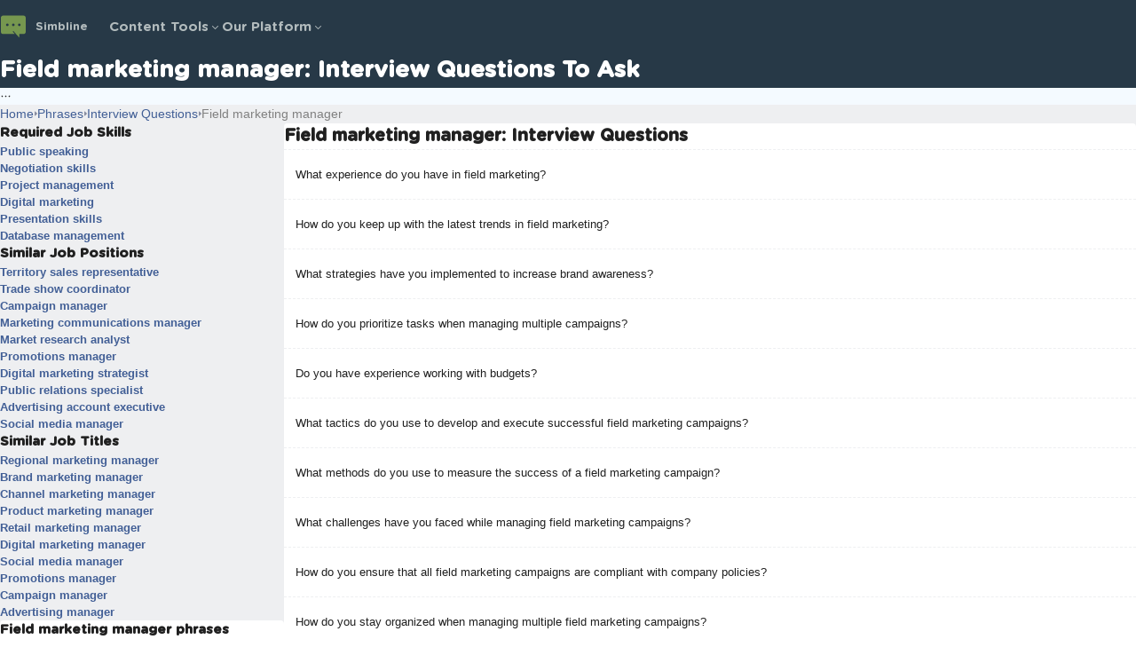

--- FILE ---
content_type: text/html; charset=utf-8
request_url: https://simbline.com/phrases/interview-questions/field-marketing-manager
body_size: 22643
content:
<!DOCTYPE html><html><head><meta charSet="utf-8"/><meta name="viewport" content="width=device-width, initial-scale=1"/><link rel="preload" href="/_next/static/media/d64a2be553ecec74-s.p.woff" as="font" crossorigin="" type="font/woff"/><link rel="preload" href="/_next/static/media/e4af272ccee01ff0-s.p.woff2" as="font" crossorigin="" type="font/woff2"/><link rel="stylesheet" href="/_next/static/css/305f44a48d525121.css" data-precedence="next"/><link rel="stylesheet" href="/_next/static/css/b17be96ca0f0358e.css" data-precedence="next"/><link rel="stylesheet" href="/_next/static/css/1a9f6222478a606a.css" data-precedence="next"/><link rel="stylesheet" href="/_next/static/css/5f42d1462269668b.css" data-precedence="next"/><link rel="stylesheet" href="/_next/static/css/c7bfca8646c52252.css" data-precedence="next"/><link rel="preload" as="script" fetchPriority="low" href="/_next/static/chunks/webpack-a81d1aca41a7a29d.js"/><script src="/_next/static/css/305f44a48d525121.css" async=""></script><script src="/_next/static/chunks/vendors-c977c9d22a138cd7.js" async=""></script><script src="/_next/static/chunks/main-app-27ef98df81a1ec01.js" async=""></script><script src="/_next/static/chunks/177-52f120715f893d51.js" async=""></script><script src="/_next/static/chunks/app/(pages)/layout-7f8d96270bc92859.js" async=""></script><script src="/_next/static/chunks/9924-f8ce89c97c0dc7b9.js" async=""></script><script src="/_next/static/chunks/app/(pages)/phrases/%5BtextTypeIdentifier%5D/%5BskillIdentifier%5D/page-9386236716fd4f8b.js" async=""></script><link rel="preload" href="https://www.googletagmanager.com/gtag/js?id=G-MC3P6ZRSMP" as="script"/><link rel="preconnect" href="https://pagead2.googlesyndication.com"/><link rel="preconnect" href="https://www.googletagmanager.com"/><link rel="dns-prefetch" href="https://pagead2.googlesyndication.com"/><link rel="dns-prefetch" href="https://www.googletagmanager.com"/><title>Field Marketing Manager Interview Questions Explained</title><meta name="description" content="Explore key interview questions for Field Marketing Manager roles. Learn how to showcase your skills and experience effectively."/><meta name="keywords" content="Field Marketing Manager, interview questions, marketing skills, job interview, candidate tips, project management"/><meta name="robots" content="index, follow"/><link rel="canonical" href="https://simbline.com/phrases/interview-questions/field-marketing-manager"/><meta property="og:title" content="Field marketing manager - Interview Questions To Ask"/><meta property="og:description" content="Look at the Field marketing manager interview questions to ask, if you&#x27;re an interviewer looking to improve your hiring process or a job candidate looking to prepare for an upcoming interview."/><meta property="og:site_name" content="Simbline"/><meta property="og:type" content="website"/><meta name="twitter:card" content="summary_large_image"/><meta name="twitter:title" content="Field marketing manager - Interview Questions To Ask"/><meta name="twitter:description" content="Look at the Field marketing manager interview questions to ask, if you&#x27;re an interviewer looking to improve your hiring process or a job candidate looking to prepare for an upcoming interview."/><link rel="icon" href="/favicon.ico" type="image/x-icon" sizes="32x32"/><meta name="next-size-adjust"/><script src="/_next/static/chunks/polyfills-78c92fac7aa8fdd8.js" noModule=""></script><style id="antd-cssinjs" data-rc-order="prepend" data-rc-priority="-1000">:where(.css-5vyk1g) a{color:#1677ff;text-decoration:none;background-color:transparent;outline:none;cursor:pointer;transition:color 0.3s;-webkit-text-decoration-skip:objects;}:where(.css-5vyk1g) a:hover{color:#69b1ff;}:where(.css-5vyk1g) a:active{color:#0958d9;}:where(.css-5vyk1g) a:active,:where(.css-5vyk1g) a:hover{text-decoration:none;outline:0;}:where(.css-5vyk1g) a:focus{text-decoration:none;outline:0;}:where(.css-5vyk1g) a[disabled]{color:rgba(0, 0, 0, 0.25);cursor:not-allowed;}:where(.css-5vyk1g)[class^="ant-menu"],:where(.css-5vyk1g)[class*=" ant-menu"]{font-family:-apple-system,BlinkMacSystemFont,'Segoe UI',Roboto,'Helvetica Neue',Arial,'Noto Sans',sans-serif,'Apple Color Emoji','Segoe UI Emoji','Segoe UI Symbol','Noto Color Emoji';font-size:14px;box-sizing:border-box;}:where(.css-5vyk1g)[class^="ant-menu"]::before,:where(.css-5vyk1g)[class*=" ant-menu"]::before,:where(.css-5vyk1g)[class^="ant-menu"]::after,:where(.css-5vyk1g)[class*=" ant-menu"]::after{box-sizing:border-box;}:where(.css-5vyk1g)[class^="ant-menu"] [class^="ant-menu"],:where(.css-5vyk1g)[class*=" ant-menu"] [class^="ant-menu"],:where(.css-5vyk1g)[class^="ant-menu"] [class*=" ant-menu"],:where(.css-5vyk1g)[class*=" ant-menu"] [class*=" ant-menu"]{box-sizing:border-box;}:where(.css-5vyk1g)[class^="ant-menu"] [class^="ant-menu"]::before,:where(.css-5vyk1g)[class*=" ant-menu"] [class^="ant-menu"]::before,:where(.css-5vyk1g)[class^="ant-menu"] [class*=" ant-menu"]::before,:where(.css-5vyk1g)[class*=" ant-menu"] [class*=" ant-menu"]::before,:where(.css-5vyk1g)[class^="ant-menu"] [class^="ant-menu"]::after,:where(.css-5vyk1g)[class*=" ant-menu"] [class^="ant-menu"]::after,:where(.css-5vyk1g)[class^="ant-menu"] [class*=" ant-menu"]::after,:where(.css-5vyk1g)[class*=" ant-menu"] [class*=" ant-menu"]::after{box-sizing:border-box;}:where(.css-5vyk1g) .ant-menu::before{display:table;content:"";}:where(.css-5vyk1g) .ant-menu::after{display:table;clear:both;content:"";}:where(.css-5vyk1g) .ant-menu-hidden{display:none;}:where(.css-5vyk1g).ant-menu-submenu-hidden{display:none;}:where(.css-5vyk1g).ant-menu{box-sizing:border-box;margin:0;padding:0;color:rgba(0, 0, 0, 0.88);font-size:14px;line-height:0;list-style:none;font-family:-apple-system,BlinkMacSystemFont,'Segoe UI',Roboto,'Helvetica Neue',Arial,'Noto Sans',sans-serif,'Apple Color Emoji','Segoe UI Emoji','Segoe UI Symbol','Noto Color Emoji';margin-bottom:0;padding-inline-start:0;outline:none;transition:width 0.3s cubic-bezier(0.2, 0, 0, 1) 0s;}:where(.css-5vyk1g).ant-menu::before{display:table;content:"";}:where(.css-5vyk1g).ant-menu::after{display:table;clear:both;content:"";}:where(.css-5vyk1g).ant-menu ul,:where(.css-5vyk1g).ant-menu ol{margin:0;padding:0;list-style:none;}:where(.css-5vyk1g).ant-menu-overflow{display:flex;}:where(.css-5vyk1g).ant-menu-overflow .ant-menu-item{flex:none;}:where(.css-5vyk1g).ant-menu .ant-menu-item,:where(.css-5vyk1g).ant-menu .ant-menu-submenu,:where(.css-5vyk1g).ant-menu .ant-menu-submenu-title{border-radius:8px;}:where(.css-5vyk1g).ant-menu .ant-menu-item-group-title{padding:8px 16px;font-size:14px;line-height:1.5714285714285714;transition:all 0.3s;}:where(.css-5vyk1g).ant-menu-horizontal .ant-menu-submenu{transition:border-color 0.3s cubic-bezier(0.645, 0.045, 0.355, 1),background 0.3s cubic-bezier(0.645, 0.045, 0.355, 1);}:where(.css-5vyk1g).ant-menu .ant-menu-submenu,:where(.css-5vyk1g).ant-menu .ant-menu-submenu-inline{transition:border-color 0.3s cubic-bezier(0.645, 0.045, 0.355, 1),background 0.3s cubic-bezier(0.645, 0.045, 0.355, 1),padding 0.2s cubic-bezier(0.645, 0.045, 0.355, 1);}:where(.css-5vyk1g).ant-menu .ant-menu-submenu .ant-menu-sub{cursor:initial;transition:background 0.3s cubic-bezier(0.645, 0.045, 0.355, 1),padding 0.3s cubic-bezier(0.645, 0.045, 0.355, 1);}:where(.css-5vyk1g).ant-menu .ant-menu-title-content{transition:color 0.3s;}:where(.css-5vyk1g).ant-menu .ant-menu-title-content >.ant-typography-ellipsis-single-line{display:inline;vertical-align:unset;}:where(.css-5vyk1g).ant-menu .ant-menu-item a::before{position:absolute;inset:0;background-color:transparent;content:"";}:where(.css-5vyk1g).ant-menu .ant-menu-item-divider{overflow:hidden;line-height:0;border-color:rgba(5, 5, 5, 0.06);border-style:solid;border-width:0;border-top-width:1px;margin-block:1px;padding:0;}:where(.css-5vyk1g).ant-menu .ant-menu-item-divider-dashed{border-style:dashed;}:where(.css-5vyk1g).ant-menu .ant-menu-item,:where(.css-5vyk1g).ant-menu .ant-menu-submenu-title{position:relative;display:block;margin:0;white-space:nowrap;cursor:pointer;transition:border-color 0.3s,background 0.3s,padding 0.3s cubic-bezier(0.645, 0.045, 0.355, 1);}:where(.css-5vyk1g).ant-menu .ant-menu-item .ant-menu-item-icon,:where(.css-5vyk1g).ant-menu .ant-menu-submenu-title .ant-menu-item-icon,:where(.css-5vyk1g).ant-menu .ant-menu-item .anticon,:where(.css-5vyk1g).ant-menu .ant-menu-submenu-title .anticon{min-width:14px;font-size:14px;transition:font-size 0.2s cubic-bezier(0.215, 0.61, 0.355, 1),margin 0.3s cubic-bezier(0.645, 0.045, 0.355, 1),color 0.3s;}:where(.css-5vyk1g).ant-menu .ant-menu-item .ant-menu-item-icon +span,:where(.css-5vyk1g).ant-menu .ant-menu-submenu-title .ant-menu-item-icon +span,:where(.css-5vyk1g).ant-menu .ant-menu-item .anticon +span,:where(.css-5vyk1g).ant-menu .ant-menu-submenu-title .anticon +span{margin-inline-start:10px;opacity:1;transition:opacity 0.3s cubic-bezier(0.645, 0.045, 0.355, 1),margin 0.3s,color 0.3s;}:where(.css-5vyk1g).ant-menu .ant-menu-item .ant-menu-item-icon,:where(.css-5vyk1g).ant-menu .ant-menu-submenu-title .ant-menu-item-icon{display:inline-flex;align-items:center;color:inherit;font-style:normal;line-height:0;text-align:center;text-transform:none;vertical-align:-0.125em;text-rendering:optimizeLegibility;-webkit-font-smoothing:antialiased;-moz-osx-font-smoothing:grayscale;}:where(.css-5vyk1g).ant-menu .ant-menu-item .ant-menu-item-icon >*,:where(.css-5vyk1g).ant-menu .ant-menu-submenu-title .ant-menu-item-icon >*{line-height:1;}:where(.css-5vyk1g).ant-menu .ant-menu-item .ant-menu-item-icon svg,:where(.css-5vyk1g).ant-menu .ant-menu-submenu-title .ant-menu-item-icon svg{display:inline-block;}:where(.css-5vyk1g).ant-menu .ant-menu-item.ant-menu-item-only-child >.anticon,:where(.css-5vyk1g).ant-menu .ant-menu-submenu-title.ant-menu-item-only-child >.anticon,:where(.css-5vyk1g).ant-menu .ant-menu-item.ant-menu-item-only-child >.ant-menu-item-icon,:where(.css-5vyk1g).ant-menu .ant-menu-submenu-title.ant-menu-item-only-child >.ant-menu-item-icon{margin-inline-end:0;}:where(.css-5vyk1g).ant-menu .ant-menu-item-disabled,:where(.css-5vyk1g).ant-menu .ant-menu-submenu-disabled{background:none!important;cursor:not-allowed;}:where(.css-5vyk1g).ant-menu .ant-menu-item-disabled::after,:where(.css-5vyk1g).ant-menu .ant-menu-submenu-disabled::after{border-color:transparent!important;}:where(.css-5vyk1g).ant-menu .ant-menu-item-disabled a,:where(.css-5vyk1g).ant-menu .ant-menu-submenu-disabled a{color:inherit!important;}:where(.css-5vyk1g).ant-menu .ant-menu-item-disabled >.ant-menu-submenu-title,:where(.css-5vyk1g).ant-menu .ant-menu-submenu-disabled >.ant-menu-submenu-title{color:inherit!important;cursor:not-allowed;}:where(.css-5vyk1g).ant-menu .ant-menu-item-group .ant-menu-item-group-list{margin:0;padding:0;}:where(.css-5vyk1g).ant-menu .ant-menu-item-group .ant-menu-item-group-list .ant-menu-item,:where(.css-5vyk1g).ant-menu .ant-menu-item-group .ant-menu-item-group-list .ant-menu-submenu-title{padding-inline:28px 16px;}:where(.css-5vyk1g).ant-menu-submenu-popup{position:absolute;z-index:1050;border-radius:8px;box-shadow:none;transform-origin:0 0;}:where(.css-5vyk1g).ant-menu-submenu-popup.ant-menu-submenu{background:transparent;}:where(.css-5vyk1g).ant-menu-submenu-popup::before{position:absolute;inset:0;z-index:-1;width:100%;height:100%;opacity:0;content:"";}:where(.css-5vyk1g).ant-menu-submenu-popup >.ant-menu{border-radius:8px;}:where(.css-5vyk1g).ant-menu-submenu-popup >.ant-menu .ant-menu-item,:where(.css-5vyk1g).ant-menu-submenu-popup >.ant-menu .ant-menu-submenu-title{position:relative;display:block;margin:0;white-space:nowrap;cursor:pointer;transition:border-color 0.3s,background 0.3s,padding 0.3s cubic-bezier(0.645, 0.045, 0.355, 1);}:where(.css-5vyk1g).ant-menu-submenu-popup >.ant-menu .ant-menu-item .ant-menu-item-icon,:where(.css-5vyk1g).ant-menu-submenu-popup >.ant-menu .ant-menu-submenu-title .ant-menu-item-icon,:where(.css-5vyk1g).ant-menu-submenu-popup >.ant-menu .ant-menu-item .anticon,:where(.css-5vyk1g).ant-menu-submenu-popup >.ant-menu .ant-menu-submenu-title .anticon{min-width:14px;font-size:14px;transition:font-size 0.2s cubic-bezier(0.215, 0.61, 0.355, 1),margin 0.3s cubic-bezier(0.645, 0.045, 0.355, 1),color 0.3s;}:where(.css-5vyk1g).ant-menu-submenu-popup >.ant-menu .ant-menu-item .ant-menu-item-icon +span,:where(.css-5vyk1g).ant-menu-submenu-popup >.ant-menu .ant-menu-submenu-title .ant-menu-item-icon +span,:where(.css-5vyk1g).ant-menu-submenu-popup >.ant-menu .ant-menu-item .anticon +span,:where(.css-5vyk1g).ant-menu-submenu-popup >.ant-menu .ant-menu-submenu-title .anticon +span{margin-inline-start:10px;opacity:1;transition:opacity 0.3s cubic-bezier(0.645, 0.045, 0.355, 1),margin 0.3s,color 0.3s;}:where(.css-5vyk1g).ant-menu-submenu-popup >.ant-menu .ant-menu-item .ant-menu-item-icon,:where(.css-5vyk1g).ant-menu-submenu-popup >.ant-menu .ant-menu-submenu-title .ant-menu-item-icon{display:inline-flex;align-items:center;color:inherit;font-style:normal;line-height:0;text-align:center;text-transform:none;vertical-align:-0.125em;text-rendering:optimizeLegibility;-webkit-font-smoothing:antialiased;-moz-osx-font-smoothing:grayscale;}:where(.css-5vyk1g).ant-menu-submenu-popup >.ant-menu .ant-menu-item .ant-menu-item-icon >*,:where(.css-5vyk1g).ant-menu-submenu-popup >.ant-menu .ant-menu-submenu-title .ant-menu-item-icon >*{line-height:1;}:where(.css-5vyk1g).ant-menu-submenu-popup >.ant-menu .ant-menu-item .ant-menu-item-icon svg,:where(.css-5vyk1g).ant-menu-submenu-popup >.ant-menu .ant-menu-submenu-title .ant-menu-item-icon svg{display:inline-block;}:where(.css-5vyk1g).ant-menu-submenu-popup >.ant-menu .ant-menu-item.ant-menu-item-only-child >.anticon,:where(.css-5vyk1g).ant-menu-submenu-popup >.ant-menu .ant-menu-submenu-title.ant-menu-item-only-child >.anticon,:where(.css-5vyk1g).ant-menu-submenu-popup >.ant-menu .ant-menu-item.ant-menu-item-only-child >.ant-menu-item-icon,:where(.css-5vyk1g).ant-menu-submenu-popup >.ant-menu .ant-menu-submenu-title.ant-menu-item-only-child >.ant-menu-item-icon{margin-inline-end:0;}:where(.css-5vyk1g).ant-menu-submenu-popup >.ant-menu .ant-menu-item-disabled,:where(.css-5vyk1g).ant-menu-submenu-popup >.ant-menu .ant-menu-submenu-disabled{background:none!important;cursor:not-allowed;}:where(.css-5vyk1g).ant-menu-submenu-popup >.ant-menu .ant-menu-item-disabled::after,:where(.css-5vyk1g).ant-menu-submenu-popup >.ant-menu .ant-menu-submenu-disabled::after{border-color:transparent!important;}:where(.css-5vyk1g).ant-menu-submenu-popup >.ant-menu .ant-menu-item-disabled a,:where(.css-5vyk1g).ant-menu-submenu-popup >.ant-menu .ant-menu-submenu-disabled a{color:inherit!important;}:where(.css-5vyk1g).ant-menu-submenu-popup >.ant-menu .ant-menu-item-disabled >.ant-menu-submenu-title,:where(.css-5vyk1g).ant-menu-submenu-popup >.ant-menu .ant-menu-submenu-disabled >.ant-menu-submenu-title{color:inherit!important;cursor:not-allowed;}:where(.css-5vyk1g).ant-menu-submenu-popup >.ant-menu .ant-menu-submenu-expand-icon,:where(.css-5vyk1g).ant-menu-submenu-popup >.ant-menu .ant-menu-submenu-arrow{position:absolute;top:50%;inset-inline-end:16px;width:10px;color:currentcolor;transform:translateY(-50%);transition:transform 0.3s cubic-bezier(0.645, 0.045, 0.355, 1),opacity 0.3s;}:where(.css-5vyk1g).ant-menu-submenu-popup >.ant-menu .ant-menu-submenu-arrow::before,:where(.css-5vyk1g).ant-menu-submenu-popup >.ant-menu .ant-menu-submenu-arrow::after{position:absolute;width:6px;height:1.5px;background-color:currentcolor;border-radius:6px;transition:background 0.3s cubic-bezier(0.645, 0.045, 0.355, 1),transform 0.3s cubic-bezier(0.645, 0.045, 0.355, 1),top 0.3s cubic-bezier(0.645, 0.045, 0.355, 1),color 0.3s cubic-bezier(0.645, 0.045, 0.355, 1);content:"";}:where(.css-5vyk1g).ant-menu-submenu-popup >.ant-menu .ant-menu-submenu-arrow::before{transform:rotate(45deg) translateY(-2.5px);}:where(.css-5vyk1g).ant-menu-submenu-popup >.ant-menu .ant-menu-submenu-arrow::after{transform:rotate(-45deg) translateY(2.5px);}:where(.css-5vyk1g).ant-menu-submenu-popup >.ant-menu .ant-menu-item,:where(.css-5vyk1g).ant-menu-submenu-popup >.ant-menu .ant-menu-submenu>.ant-menu-submenu-title{border-radius:4px;}:where(.css-5vyk1g).ant-menu-submenu-popup >.ant-menu .ant-menu-submenu-title::after{transition:transform 0.3s cubic-bezier(0.645, 0.045, 0.355, 1);}:where(.css-5vyk1g).ant-menu-submenu-placement-leftTop,:where(.css-5vyk1g).ant-menu-submenu-placement-bottomRight,:where(.css-5vyk1g).ant-menu-submenu{transform-origin:100% 0;}:where(.css-5vyk1g).ant-menu-submenu-placement-leftBottom,:where(.css-5vyk1g).ant-menu-submenu-placement-topRight,:where(.css-5vyk1g).ant-menu-submenu{transform-origin:100% 100%;}:where(.css-5vyk1g).ant-menu-submenu-placement-rightBottom,:where(.css-5vyk1g).ant-menu-submenu-placement-topLeft,:where(.css-5vyk1g).ant-menu-submenu{transform-origin:0 100%;}:where(.css-5vyk1g).ant-menu-submenu-placement-bottomLeft,:where(.css-5vyk1g).ant-menu-submenu-placement-rightTop,:where(.css-5vyk1g).ant-menu-submenu{transform-origin:0 0;}:where(.css-5vyk1g).ant-menu-submenu-placement-leftTop,:where(.css-5vyk1g).ant-menu-submenu-placement-leftBottom{padding-inline-end:8px;}:where(.css-5vyk1g).ant-menu-submenu-placement-rightTop,:where(.css-5vyk1g).ant-menu-submenu-placement-rightBottom{padding-inline-start:8px;}:where(.css-5vyk1g).ant-menu-submenu-placement-topRight,:where(.css-5vyk1g).ant-menu-submenu-placement-topLeft{padding-bottom:8px;}:where(.css-5vyk1g).ant-menu-submenu-placement-bottomRight,:where(.css-5vyk1g).ant-menu-submenu-placement-bottomLeft{padding-top:8px;}:where(.css-5vyk1g).ant-menu .ant-menu-submenu-expand-icon,:where(.css-5vyk1g).ant-menu .ant-menu-submenu-arrow{position:absolute;top:50%;inset-inline-end:16px;width:10px;color:currentcolor;transform:translateY(-50%);transition:transform 0.3s cubic-bezier(0.645, 0.045, 0.355, 1),opacity 0.3s;}:where(.css-5vyk1g).ant-menu .ant-menu-submenu-arrow::before,:where(.css-5vyk1g).ant-menu .ant-menu-submenu-arrow::after{position:absolute;width:6px;height:1.5px;background-color:currentcolor;border-radius:6px;transition:background 0.3s cubic-bezier(0.645, 0.045, 0.355, 1),transform 0.3s cubic-bezier(0.645, 0.045, 0.355, 1),top 0.3s cubic-bezier(0.645, 0.045, 0.355, 1),color 0.3s cubic-bezier(0.645, 0.045, 0.355, 1);content:"";}:where(.css-5vyk1g).ant-menu .ant-menu-submenu-arrow::before{transform:rotate(45deg) translateY(-2.5px);}:where(.css-5vyk1g).ant-menu .ant-menu-submenu-arrow::after{transform:rotate(-45deg) translateY(2.5px);}:where(.css-5vyk1g).ant-menu-inline-collapsed .ant-menu-submenu-arrow::before,:where(.css-5vyk1g).ant-menu-inline .ant-menu-submenu-arrow::before{transform:rotate(-45deg) translateX(2.5px);}:where(.css-5vyk1g).ant-menu-inline-collapsed .ant-menu-submenu-arrow::after,:where(.css-5vyk1g).ant-menu-inline .ant-menu-submenu-arrow::after{transform:rotate(45deg) translateX(-2.5px);}:where(.css-5vyk1g).ant-menu .ant-menu-submenu-open.ant-menu-submenu-inline>.ant-menu-submenu-title>.ant-menu-submenu-arrow{transform:translateY(-2px);}:where(.css-5vyk1g).ant-menu .ant-menu-submenu-open.ant-menu-submenu-inline>.ant-menu-submenu-title>.ant-menu-submenu-arrow::after{transform:rotate(-45deg) translateX(-2.5px);}:where(.css-5vyk1g).ant-menu .ant-menu-submenu-open.ant-menu-submenu-inline>.ant-menu-submenu-title>.ant-menu-submenu-arrow::before{transform:rotate(45deg) translateX(2.5px);}:where(.css-5vyk1g).ant-layout-header .ant-menu{line-height:inherit;}:where(.css-5vyk1g).ant-menu-horizontal{line-height:46px;border:0;border-bottom:1px solid rgba(5, 5, 5, 0.06);box-shadow:none;}:where(.css-5vyk1g).ant-menu-horizontal::after{display:block;clear:both;height:0;content:"\20";}:where(.css-5vyk1g).ant-menu-horizontal .ant-menu-item,:where(.css-5vyk1g).ant-menu-horizontal .ant-menu-submenu{position:relative;display:inline-block;vertical-align:bottom;padding-inline:16px;}:where(.css-5vyk1g).ant-menu-horizontal >.ant-menu-item:hover,:where(.css-5vyk1g).ant-menu-horizontal >.ant-menu-item-active,:where(.css-5vyk1g).ant-menu-horizontal >.ant-menu-submenu .ant-menu-submenu-title:hover{background-color:transparent;}:where(.css-5vyk1g).ant-menu-horizontal .ant-menu-item,:where(.css-5vyk1g).ant-menu-horizontal .ant-menu-submenu-title{transition:border-color 0.3s,background 0.3s;}:where(.css-5vyk1g).ant-menu-horizontal .ant-menu-submenu-arrow{display:none;}:where(.css-5vyk1g).ant-menu-inline.ant-menu-root,:where(.css-5vyk1g).ant-menu-vertical.ant-menu-root{box-shadow:none;}:where(.css-5vyk1g).ant-menu-inline .ant-menu-item,:where(.css-5vyk1g).ant-menu-vertical .ant-menu-item{position:relative;overflow:hidden;}:where(.css-5vyk1g).ant-menu-inline .ant-menu-item,:where(.css-5vyk1g).ant-menu-vertical .ant-menu-item,:where(.css-5vyk1g).ant-menu-inline .ant-menu-submenu-title,:where(.css-5vyk1g).ant-menu-vertical .ant-menu-submenu-title{height:40px;line-height:40px;padding-inline:16px;overflow:hidden;text-overflow:ellipsis;margin-inline:4px;margin-block:4px;width:calc(100% - 8px);}:where(.css-5vyk1g).ant-menu-inline >.ant-menu-item,:where(.css-5vyk1g).ant-menu-vertical >.ant-menu-item,:where(.css-5vyk1g).ant-menu-inline >.ant-menu-submenu>.ant-menu-submenu-title,:where(.css-5vyk1g).ant-menu-vertical >.ant-menu-submenu>.ant-menu-submenu-title{height:40px;line-height:40px;}:where(.css-5vyk1g).ant-menu-inline .ant-menu-item-group-list .ant-menu-submenu-title,:where(.css-5vyk1g).ant-menu-vertical .ant-menu-item-group-list .ant-menu-submenu-title,:where(.css-5vyk1g).ant-menu-inline .ant-menu-submenu-title,:where(.css-5vyk1g).ant-menu-vertical .ant-menu-submenu-title{padding-inline-end:34px;}:where(.css-5vyk1g).ant-menu-submenu-popup .ant-menu-vertical{box-shadow:0 6px 16px 0 rgba(0, 0, 0, 0.08),0 3px 6px -4px rgba(0, 0, 0, 0.12),0 9px 28px 8px rgba(0, 0, 0, 0.05);}:where(.css-5vyk1g).ant-menu-submenu-popup .ant-menu-vertical .ant-menu-item{position:relative;overflow:hidden;}:where(.css-5vyk1g).ant-menu-submenu-popup .ant-menu-vertical .ant-menu-item,:where(.css-5vyk1g).ant-menu-submenu-popup .ant-menu-vertical .ant-menu-submenu-title{height:40px;line-height:40px;padding-inline:16px;overflow:hidden;text-overflow:ellipsis;margin-inline:4px;margin-block:4px;width:calc(100% - 8px);}:where(.css-5vyk1g).ant-menu-submenu-popup .ant-menu-vertical >.ant-menu-item,:where(.css-5vyk1g).ant-menu-submenu-popup .ant-menu-vertical >.ant-menu-submenu>.ant-menu-submenu-title{height:40px;line-height:40px;}:where(.css-5vyk1g).ant-menu-submenu-popup .ant-menu-vertical .ant-menu-item-group-list .ant-menu-submenu-title,:where(.css-5vyk1g).ant-menu-submenu-popup .ant-menu-vertical .ant-menu-submenu-title{padding-inline-end:34px;}:where(.css-5vyk1g).ant-menu-submenu-popup .ant-menu-vertical.ant-menu-sub{min-width:160px;max-height:calc(100vh - 100px);padding:0;overflow:hidden;border-inline-end:0;}:where(.css-5vyk1g).ant-menu-submenu-popup .ant-menu-vertical.ant-menu-sub:not([class*='-active']){overflow-x:hidden;overflow-y:auto;}:where(.css-5vyk1g).ant-menu-inline{width:100%;}:where(.css-5vyk1g).ant-menu-inline.ant-menu-root .ant-menu-item,:where(.css-5vyk1g).ant-menu-inline.ant-menu-root .ant-menu-submenu-title{display:flex;align-items:center;transition:border-color 0.3s,background 0.3s,padding 0.2s cubic-bezier(0.215, 0.61, 0.355, 1),padding-inline calc(50% - 8px - 4px);}:where(.css-5vyk1g).ant-menu-inline.ant-menu-root .ant-menu-item >.ant-menu-title-content,:where(.css-5vyk1g).ant-menu-inline.ant-menu-root .ant-menu-submenu-title >.ant-menu-title-content{flex:auto;min-width:0;overflow:hidden;text-overflow:ellipsis;}:where(.css-5vyk1g).ant-menu-inline.ant-menu-root .ant-menu-item >*,:where(.css-5vyk1g).ant-menu-inline.ant-menu-root .ant-menu-submenu-title >*{flex:none;}:where(.css-5vyk1g).ant-menu-inline .ant-menu-sub.ant-menu-inline{padding:0;border:0;border-radius:0;box-shadow:none;}:where(.css-5vyk1g).ant-menu-inline .ant-menu-sub.ant-menu-inline>.ant-menu-submenu>.ant-menu-submenu-title{height:40px;line-height:40px;list-style-position:inside;list-style-type:disc;}:where(.css-5vyk1g).ant-menu-inline .ant-menu-sub.ant-menu-inline .ant-menu-item-group-title{padding-inline-start:32px;}:where(.css-5vyk1g).ant-menu-inline .ant-menu-item{height:40px;line-height:40px;list-style-position:inside;list-style-type:disc;}:where(.css-5vyk1g).ant-menu-inline-collapsed{width:80px;}:where(.css-5vyk1g).ant-menu-inline-collapsed.ant-menu-root .ant-menu-item >.ant-menu-inline-collapsed-noicon,:where(.css-5vyk1g).ant-menu-inline-collapsed.ant-menu-root .ant-menu-submenu .ant-menu-submenu-title >.ant-menu-inline-collapsed-noicon{font-size:16px;text-align:center;}:where(.css-5vyk1g).ant-menu-inline-collapsed >.ant-menu-item,:where(.css-5vyk1g).ant-menu-inline-collapsed >.ant-menu-item-group>.ant-menu-item-group-list>.ant-menu-item,:where(.css-5vyk1g).ant-menu-inline-collapsed >.ant-menu-item-group>.ant-menu-item-group-list>.ant-menu-submenu>.ant-menu-submenu-title,:where(.css-5vyk1g).ant-menu-inline-collapsed >.ant-menu-submenu>.ant-menu-submenu-title{inset-inline-start:0;padding-inline:calc(50% - 8px - 4px);text-overflow:clip;}:where(.css-5vyk1g).ant-menu-inline-collapsed >.ant-menu-item .ant-menu-submenu-arrow,:where(.css-5vyk1g).ant-menu-inline-collapsed >.ant-menu-item-group>.ant-menu-item-group-list>.ant-menu-item .ant-menu-submenu-arrow,:where(.css-5vyk1g).ant-menu-inline-collapsed >.ant-menu-item-group>.ant-menu-item-group-list>.ant-menu-submenu>.ant-menu-submenu-title .ant-menu-submenu-arrow,:where(.css-5vyk1g).ant-menu-inline-collapsed >.ant-menu-submenu>.ant-menu-submenu-title .ant-menu-submenu-arrow,:where(.css-5vyk1g).ant-menu-inline-collapsed >.ant-menu-item .ant-menu-submenu-expand-icon,:where(.css-5vyk1g).ant-menu-inline-collapsed >.ant-menu-item-group>.ant-menu-item-group-list>.ant-menu-item .ant-menu-submenu-expand-icon,:where(.css-5vyk1g).ant-menu-inline-collapsed >.ant-menu-item-group>.ant-menu-item-group-list>.ant-menu-submenu>.ant-menu-submenu-title .ant-menu-submenu-expand-icon,:where(.css-5vyk1g).ant-menu-inline-collapsed >.ant-menu-submenu>.ant-menu-submenu-title .ant-menu-submenu-expand-icon{opacity:0;}:where(.css-5vyk1g).ant-menu-inline-collapsed >.ant-menu-item .ant-menu-item-icon,:where(.css-5vyk1g).ant-menu-inline-collapsed >.ant-menu-item-group>.ant-menu-item-group-list>.ant-menu-item .ant-menu-item-icon,:where(.css-5vyk1g).ant-menu-inline-collapsed >.ant-menu-item-group>.ant-menu-item-group-list>.ant-menu-submenu>.ant-menu-submenu-title .ant-menu-item-icon,:where(.css-5vyk1g).ant-menu-inline-collapsed >.ant-menu-submenu>.ant-menu-submenu-title .ant-menu-item-icon,:where(.css-5vyk1g).ant-menu-inline-collapsed >.ant-menu-item .anticon,:where(.css-5vyk1g).ant-menu-inline-collapsed >.ant-menu-item-group>.ant-menu-item-group-list>.ant-menu-item .anticon,:where(.css-5vyk1g).ant-menu-inline-collapsed >.ant-menu-item-group>.ant-menu-item-group-list>.ant-menu-submenu>.ant-menu-submenu-title .anticon,:where(.css-5vyk1g).ant-menu-inline-collapsed >.ant-menu-submenu>.ant-menu-submenu-title .anticon{margin:0;font-size:16px;line-height:40px;}:where(.css-5vyk1g).ant-menu-inline-collapsed >.ant-menu-item .ant-menu-item-icon +span,:where(.css-5vyk1g).ant-menu-inline-collapsed >.ant-menu-item-group>.ant-menu-item-group-list>.ant-menu-item .ant-menu-item-icon +span,:where(.css-5vyk1g).ant-menu-inline-collapsed >.ant-menu-item-group>.ant-menu-item-group-list>.ant-menu-submenu>.ant-menu-submenu-title .ant-menu-item-icon +span,:where(.css-5vyk1g).ant-menu-inline-collapsed >.ant-menu-submenu>.ant-menu-submenu-title .ant-menu-item-icon +span,:where(.css-5vyk1g).ant-menu-inline-collapsed >.ant-menu-item .anticon +span,:where(.css-5vyk1g).ant-menu-inline-collapsed >.ant-menu-item-group>.ant-menu-item-group-list>.ant-menu-item .anticon +span,:where(.css-5vyk1g).ant-menu-inline-collapsed >.ant-menu-item-group>.ant-menu-item-group-list>.ant-menu-submenu>.ant-menu-submenu-title .anticon +span,:where(.css-5vyk1g).ant-menu-inline-collapsed >.ant-menu-submenu>.ant-menu-submenu-title .anticon +span{display:inline-block;opacity:0;}:where(.css-5vyk1g).ant-menu-inline-collapsed .ant-menu-item-icon,:where(.css-5vyk1g).ant-menu-inline-collapsed .anticon{display:inline-block;}:where(.css-5vyk1g).ant-menu-inline-collapsed-tooltip{pointer-events:none;}:where(.css-5vyk1g).ant-menu-inline-collapsed-tooltip .ant-menu-item-icon,:where(.css-5vyk1g).ant-menu-inline-collapsed-tooltip .anticon{display:none;}:where(.css-5vyk1g).ant-menu-inline-collapsed-tooltip a,:where(.css-5vyk1g).ant-menu-inline-collapsed-tooltip a:hover{color:#fff;}:where(.css-5vyk1g).ant-menu-inline-collapsed .ant-menu-item-group-title{overflow:hidden;white-space:nowrap;text-overflow:ellipsis;padding-inline:8px;}:where(.css-5vyk1g).ant-menu-light,:where(.css-5vyk1g).ant-menu-light>.ant-menu{color:rgba(0, 0, 0, 0.88);background:transparent;}:where(.css-5vyk1g).ant-menu-light.ant-menu-root:focus-visible,:where(.css-5vyk1g).ant-menu-light>.ant-menu.ant-menu-root:focus-visible{outline:4px solid #91caff;outline-offset:1px;transition:outline-offset 0s,outline 0s;}:where(.css-5vyk1g).ant-menu-light .ant-menu-item-group-title,:where(.css-5vyk1g).ant-menu-light>.ant-menu .ant-menu-item-group-title{color:rgba(0, 0, 0, 0.45);}:where(.css-5vyk1g).ant-menu-light .ant-menu-submenu-selected >.ant-menu-submenu-title,:where(.css-5vyk1g).ant-menu-light>.ant-menu .ant-menu-submenu-selected >.ant-menu-submenu-title{color:#1677ff;}:where(.css-5vyk1g).ant-menu-light .ant-menu-item,:where(.css-5vyk1g).ant-menu-light>.ant-menu .ant-menu-item,:where(.css-5vyk1g).ant-menu-light .ant-menu-submenu-title,:where(.css-5vyk1g).ant-menu-light>.ant-menu .ant-menu-submenu-title{color:rgba(0, 0, 0, 0.88);}:where(.css-5vyk1g).ant-menu-light .ant-menu-item:not(.ant-menu-item-disabled):focus-visible,:where(.css-5vyk1g).ant-menu-light>.ant-menu .ant-menu-item:not(.ant-menu-item-disabled):focus-visible,:where(.css-5vyk1g).ant-menu-light .ant-menu-submenu-title:not(.ant-menu-item-disabled):focus-visible,:where(.css-5vyk1g).ant-menu-light>.ant-menu .ant-menu-submenu-title:not(.ant-menu-item-disabled):focus-visible{outline:4px solid #91caff;outline-offset:1px;transition:outline-offset 0s,outline 0s;}:where(.css-5vyk1g).ant-menu-light .ant-menu-item-disabled,:where(.css-5vyk1g).ant-menu-light>.ant-menu .ant-menu-item-disabled,:where(.css-5vyk1g).ant-menu-light .ant-menu-submenu-disabled,:where(.css-5vyk1g).ant-menu-light>.ant-menu .ant-menu-submenu-disabled{color:rgba(0, 0, 0, 0.25)!important;}:where(.css-5vyk1g).ant-menu-light .ant-menu-item:not(.ant-menu-item-selected):not(.ant-menu-submenu-selected):hover,:where(.css-5vyk1g).ant-menu-light>.ant-menu .ant-menu-item:not(.ant-menu-item-selected):not(.ant-menu-submenu-selected):hover,:where(.css-5vyk1g).ant-menu-light .ant-menu-item:not(.ant-menu-item-selected):not(.ant-menu-submenu-selected) >.ant-menu-submenu-title:hover,:where(.css-5vyk1g).ant-menu-light>.ant-menu .ant-menu-item:not(.ant-menu-item-selected):not(.ant-menu-submenu-selected) >.ant-menu-submenu-title:hover{color:var(--adm-color-primary);}:where(.css-5vyk1g).ant-menu-light:not(.ant-menu-horizontal) .ant-menu-item:not(.ant-menu-item-selected):hover,:where(.css-5vyk1g).ant-menu-light>.ant-menu:not(.ant-menu-horizontal) .ant-menu-item:not(.ant-menu-item-selected):hover{background-color:rgba(0, 0, 0, 0.06);}:where(.css-5vyk1g).ant-menu-light:not(.ant-menu-horizontal) .ant-menu-item:not(.ant-menu-item-selected):active,:where(.css-5vyk1g).ant-menu-light>.ant-menu:not(.ant-menu-horizontal) .ant-menu-item:not(.ant-menu-item-selected):active{background-color:#e6f4ff;}:where(.css-5vyk1g).ant-menu-light:not(.ant-menu-horizontal) .ant-menu-submenu-title:hover,:where(.css-5vyk1g).ant-menu-light>.ant-menu:not(.ant-menu-horizontal) .ant-menu-submenu-title:hover{background-color:rgba(0, 0, 0, 0.06);}:where(.css-5vyk1g).ant-menu-light:not(.ant-menu-horizontal) .ant-menu-submenu-title:active,:where(.css-5vyk1g).ant-menu-light>.ant-menu:not(.ant-menu-horizontal) .ant-menu-submenu-title:active{background-color:#e6f4ff;}:where(.css-5vyk1g).ant-menu-light .ant-menu-item-danger,:where(.css-5vyk1g).ant-menu-light>.ant-menu .ant-menu-item-danger{color:#ff4d4f;}:where(.css-5vyk1g).ant-menu-light .ant-menu-item-danger.ant-menu-item:hover:not(.ant-menu-item-selected):not(.ant-menu-submenu-selected),:where(.css-5vyk1g).ant-menu-light>.ant-menu .ant-menu-item-danger.ant-menu-item:hover:not(.ant-menu-item-selected):not(.ant-menu-submenu-selected){color:#ff4d4f;}:where(.css-5vyk1g).ant-menu-light .ant-menu-item-danger.ant-menu-item:active,:where(.css-5vyk1g).ant-menu-light>.ant-menu .ant-menu-item-danger.ant-menu-item:active{background:#fff2f0;}:where(.css-5vyk1g).ant-menu-light .ant-menu-item a,:where(.css-5vyk1g).ant-menu-light>.ant-menu .ant-menu-item a,:where(.css-5vyk1g).ant-menu-light .ant-menu-item a:hover,:where(.css-5vyk1g).ant-menu-light>.ant-menu .ant-menu-item a:hover{color:inherit;}:where(.css-5vyk1g).ant-menu-light .ant-menu-item-selected,:where(.css-5vyk1g).ant-menu-light>.ant-menu .ant-menu-item-selected{color:#1677ff;}:where(.css-5vyk1g).ant-menu-light .ant-menu-item-selected.ant-menu-item-danger,:where(.css-5vyk1g).ant-menu-light>.ant-menu .ant-menu-item-selected.ant-menu-item-danger{color:#ff4d4f;}:where(.css-5vyk1g).ant-menu-light .ant-menu-item-selected a,:where(.css-5vyk1g).ant-menu-light>.ant-menu .ant-menu-item-selected a,:where(.css-5vyk1g).ant-menu-light .ant-menu-item-selected a:hover,:where(.css-5vyk1g).ant-menu-light>.ant-menu .ant-menu-item-selected a:hover{color:inherit;}:where(.css-5vyk1g).ant-menu-light .ant-menu-item-selected,:where(.css-5vyk1g).ant-menu-light>.ant-menu .ant-menu-item-selected{background-color:#e6f4ff;}:where(.css-5vyk1g).ant-menu-light .ant-menu-item-selected.ant-menu-item-danger,:where(.css-5vyk1g).ant-menu-light>.ant-menu .ant-menu-item-selected.ant-menu-item-danger{background-color:#fff2f0;}:where(.css-5vyk1g).ant-menu-light.ant-menu-submenu>.ant-menu,:where(.css-5vyk1g).ant-menu-light>.ant-menu.ant-menu-submenu>.ant-menu{background-color:#ffffff;}:where(.css-5vyk1g).ant-menu-light.ant-menu-popup>.ant-menu,:where(.css-5vyk1g).ant-menu-light>.ant-menu.ant-menu-popup>.ant-menu{background-color:#ffffff;}:where(.css-5vyk1g).ant-menu-light.ant-menu-submenu-popup>.ant-menu,:where(.css-5vyk1g).ant-menu-light>.ant-menu.ant-menu-submenu-popup>.ant-menu{background-color:#ffffff;}:where(.css-5vyk1g).ant-menu-light.ant-menu-horizontal >.ant-menu-item,:where(.css-5vyk1g).ant-menu-light>.ant-menu.ant-menu-horizontal >.ant-menu-item,:where(.css-5vyk1g).ant-menu-light.ant-menu-horizontal >.ant-menu-submenu,:where(.css-5vyk1g).ant-menu-light>.ant-menu.ant-menu-horizontal >.ant-menu-submenu{top:1px;margin-top:-1px;margin-bottom:0;border-radius:0;}:where(.css-5vyk1g).ant-menu-light.ant-menu-horizontal >.ant-menu-item::after,:where(.css-5vyk1g).ant-menu-light>.ant-menu.ant-menu-horizontal >.ant-menu-item::after,:where(.css-5vyk1g).ant-menu-light.ant-menu-horizontal >.ant-menu-submenu::after,:where(.css-5vyk1g).ant-menu-light>.ant-menu.ant-menu-horizontal >.ant-menu-submenu::after{position:absolute;inset-inline:16px;bottom:0;border-bottom:2px solid transparent;transition:border-color 0.3s cubic-bezier(0.645, 0.045, 0.355, 1);content:"";}:where(.css-5vyk1g).ant-menu-light.ant-menu-horizontal >.ant-menu-item:hover,:where(.css-5vyk1g).ant-menu-light>.ant-menu.ant-menu-horizontal >.ant-menu-item:hover,:where(.css-5vyk1g).ant-menu-light.ant-menu-horizontal >.ant-menu-submenu:hover,:where(.css-5vyk1g).ant-menu-light>.ant-menu.ant-menu-horizontal >.ant-menu-submenu:hover,:where(.css-5vyk1g).ant-menu-light.ant-menu-horizontal >.ant-menu-item-active,:where(.css-5vyk1g).ant-menu-light>.ant-menu.ant-menu-horizontal >.ant-menu-item-active,:where(.css-5vyk1g).ant-menu-light.ant-menu-horizontal >.ant-menu-submenu-active,:where(.css-5vyk1g).ant-menu-light>.ant-menu.ant-menu-horizontal >.ant-menu-submenu-active,:where(.css-5vyk1g).ant-menu-light.ant-menu-horizontal >.ant-menu-item-open,:where(.css-5vyk1g).ant-menu-light>.ant-menu.ant-menu-horizontal >.ant-menu-item-open,:where(.css-5vyk1g).ant-menu-light.ant-menu-horizontal >.ant-menu-submenu-open,:where(.css-5vyk1g).ant-menu-light>.ant-menu.ant-menu-horizontal >.ant-menu-submenu-open{background:transparent;}:where(.css-5vyk1g).ant-menu-light.ant-menu-horizontal >.ant-menu-item:hover::after,:where(.css-5vyk1g).ant-menu-light>.ant-menu.ant-menu-horizontal >.ant-menu-item:hover::after,:where(.css-5vyk1g).ant-menu-light.ant-menu-horizontal >.ant-menu-submenu:hover::after,:where(.css-5vyk1g).ant-menu-light>.ant-menu.ant-menu-horizontal >.ant-menu-submenu:hover::after,:where(.css-5vyk1g).ant-menu-light.ant-menu-horizontal >.ant-menu-item-active::after,:where(.css-5vyk1g).ant-menu-light>.ant-menu.ant-menu-horizontal >.ant-menu-item-active::after,:where(.css-5vyk1g).ant-menu-light.ant-menu-horizontal >.ant-menu-submenu-active::after,:where(.css-5vyk1g).ant-menu-light>.ant-menu.ant-menu-horizontal >.ant-menu-submenu-active::after,:where(.css-5vyk1g).ant-menu-light.ant-menu-horizontal >.ant-menu-item-open::after,:where(.css-5vyk1g).ant-menu-light>.ant-menu.ant-menu-horizontal >.ant-menu-item-open::after,:where(.css-5vyk1g).ant-menu-light.ant-menu-horizontal >.ant-menu-submenu-open::after,:where(.css-5vyk1g).ant-menu-light>.ant-menu.ant-menu-horizontal >.ant-menu-submenu-open::after{border-bottom-width:2px;border-bottom-color:var(--adm-color-primary);}:where(.css-5vyk1g).ant-menu-light.ant-menu-horizontal >.ant-menu-item-selected,:where(.css-5vyk1g).ant-menu-light>.ant-menu.ant-menu-horizontal >.ant-menu-item-selected,:where(.css-5vyk1g).ant-menu-light.ant-menu-horizontal >.ant-menu-submenu-selected,:where(.css-5vyk1g).ant-menu-light>.ant-menu.ant-menu-horizontal >.ant-menu-submenu-selected{color:var(--adm-color-primary);background-color:transparent;}:where(.css-5vyk1g).ant-menu-light.ant-menu-horizontal >.ant-menu-item-selected:hover,:where(.css-5vyk1g).ant-menu-light>.ant-menu.ant-menu-horizontal >.ant-menu-item-selected:hover,:where(.css-5vyk1g).ant-menu-light.ant-menu-horizontal >.ant-menu-submenu-selected:hover,:where(.css-5vyk1g).ant-menu-light>.ant-menu.ant-menu-horizontal >.ant-menu-submenu-selected:hover{background-color:transparent;}:where(.css-5vyk1g).ant-menu-light.ant-menu-horizontal >.ant-menu-item-selected::after,:where(.css-5vyk1g).ant-menu-light>.ant-menu.ant-menu-horizontal >.ant-menu-item-selected::after,:where(.css-5vyk1g).ant-menu-light.ant-menu-horizontal >.ant-menu-submenu-selected::after,:where(.css-5vyk1g).ant-menu-light>.ant-menu.ant-menu-horizontal >.ant-menu-submenu-selected::after{border-bottom-width:2px;border-bottom-color:var(--adm-color-primary);}:where(.css-5vyk1g).ant-menu-light.ant-menu-root.ant-menu-inline,:where(.css-5vyk1g).ant-menu-light>.ant-menu.ant-menu-root.ant-menu-inline,:where(.css-5vyk1g).ant-menu-light.ant-menu-root.ant-menu-vertical,:where(.css-5vyk1g).ant-menu-light>.ant-menu.ant-menu-root.ant-menu-vertical{border-inline-end:1px solid rgba(5, 5, 5, 0.06);}:where(.css-5vyk1g).ant-menu-light.ant-menu-inline .ant-menu-sub.ant-menu-inline,:where(.css-5vyk1g).ant-menu-light>.ant-menu.ant-menu-inline .ant-menu-sub.ant-menu-inline{background:rgba(0, 0, 0, 0.02);}:where(.css-5vyk1g).ant-menu-light.ant-menu-inline .ant-menu-item,:where(.css-5vyk1g).ant-menu-light>.ant-menu.ant-menu-inline .ant-menu-item{position:relative;}:where(.css-5vyk1g).ant-menu-light.ant-menu-inline .ant-menu-item::after,:where(.css-5vyk1g).ant-menu-light>.ant-menu.ant-menu-inline .ant-menu-item::after{position:absolute;inset-block:0;inset-inline-end:0;border-inline-end:0px solid #1677ff;transform:scaleY(0.0001);opacity:0;transition:transform 0.2s cubic-bezier(0.215, 0.61, 0.355, 1),opacity 0.2s cubic-bezier(0.215, 0.61, 0.355, 1);content:"";}:where(.css-5vyk1g).ant-menu-light.ant-menu-inline .ant-menu-item.ant-menu-item-danger::after,:where(.css-5vyk1g).ant-menu-light>.ant-menu.ant-menu-inline .ant-menu-item.ant-menu-item-danger::after{border-inline-end-color:#ff4d4f;}:where(.css-5vyk1g).ant-menu-light.ant-menu-inline .ant-menu-selected::after,:where(.css-5vyk1g).ant-menu-light>.ant-menu.ant-menu-inline .ant-menu-selected::after,:where(.css-5vyk1g).ant-menu-light.ant-menu-inline .ant-menu-item-selected::after,:where(.css-5vyk1g).ant-menu-light>.ant-menu.ant-menu-inline .ant-menu-item-selected::after{transform:scaleY(1);opacity:1;transition:transform 0.2s cubic-bezier(0.645, 0.045, 0.355, 1),opacity 0.2s cubic-bezier(0.645, 0.045, 0.355, 1);}:where(.css-5vyk1g).ant-menu-dark,:where(.css-5vyk1g).ant-menu-dark>.ant-menu{color:rgba(255, 255, 255, 0.65);background:#001529;}:where(.css-5vyk1g).ant-menu-dark.ant-menu-root:focus-visible,:where(.css-5vyk1g).ant-menu-dark>.ant-menu.ant-menu-root:focus-visible{outline:4px solid #91caff;outline-offset:1px;transition:outline-offset 0s,outline 0s;}:where(.css-5vyk1g).ant-menu-dark .ant-menu-item-group-title,:where(.css-5vyk1g).ant-menu-dark>.ant-menu .ant-menu-item-group-title{color:rgba(255, 255, 255, 0.65);}:where(.css-5vyk1g).ant-menu-dark .ant-menu-submenu-selected >.ant-menu-submenu-title,:where(.css-5vyk1g).ant-menu-dark>.ant-menu .ant-menu-submenu-selected >.ant-menu-submenu-title{color:#fff;}:where(.css-5vyk1g).ant-menu-dark .ant-menu-item,:where(.css-5vyk1g).ant-menu-dark>.ant-menu .ant-menu-item,:where(.css-5vyk1g).ant-menu-dark .ant-menu-submenu-title,:where(.css-5vyk1g).ant-menu-dark>.ant-menu .ant-menu-submenu-title{color:rgba(255, 255, 255, 0.65);}:where(.css-5vyk1g).ant-menu-dark .ant-menu-item:not(.ant-menu-item-disabled):focus-visible,:where(.css-5vyk1g).ant-menu-dark>.ant-menu .ant-menu-item:not(.ant-menu-item-disabled):focus-visible,:where(.css-5vyk1g).ant-menu-dark .ant-menu-submenu-title:not(.ant-menu-item-disabled):focus-visible,:where(.css-5vyk1g).ant-menu-dark>.ant-menu .ant-menu-submenu-title:not(.ant-menu-item-disabled):focus-visible{outline:4px solid #91caff;outline-offset:1px;transition:outline-offset 0s,outline 0s;}:where(.css-5vyk1g).ant-menu-dark .ant-menu-item-disabled,:where(.css-5vyk1g).ant-menu-dark>.ant-menu .ant-menu-item-disabled,:where(.css-5vyk1g).ant-menu-dark .ant-menu-submenu-disabled,:where(.css-5vyk1g).ant-menu-dark>.ant-menu .ant-menu-submenu-disabled{color:rgba(255, 255, 255, 0.25)!important;}:where(.css-5vyk1g).ant-menu-dark .ant-menu-item:not(.ant-menu-item-selected):not(.ant-menu-submenu-selected):hover,:where(.css-5vyk1g).ant-menu-dark>.ant-menu .ant-menu-item:not(.ant-menu-item-selected):not(.ant-menu-submenu-selected):hover,:where(.css-5vyk1g).ant-menu-dark .ant-menu-item:not(.ant-menu-item-selected):not(.ant-menu-submenu-selected) >.ant-menu-submenu-title:hover,:where(.css-5vyk1g).ant-menu-dark>.ant-menu .ant-menu-item:not(.ant-menu-item-selected):not(.ant-menu-submenu-selected) >.ant-menu-submenu-title:hover{color:#fff;}:where(.css-5vyk1g).ant-menu-dark:not(.ant-menu-horizontal) .ant-menu-item:not(.ant-menu-item-selected):hover,:where(.css-5vyk1g).ant-menu-dark>.ant-menu:not(.ant-menu-horizontal) .ant-menu-item:not(.ant-menu-item-selected):hover{background-color:transparent;}:where(.css-5vyk1g).ant-menu-dark:not(.ant-menu-horizontal) .ant-menu-item:not(.ant-menu-item-selected):active,:where(.css-5vyk1g).ant-menu-dark>.ant-menu:not(.ant-menu-horizontal) .ant-menu-item:not(.ant-menu-item-selected):active{background-color:transparent;}:where(.css-5vyk1g).ant-menu-dark:not(.ant-menu-horizontal) .ant-menu-submenu-title:hover,:where(.css-5vyk1g).ant-menu-dark>.ant-menu:not(.ant-menu-horizontal) .ant-menu-submenu-title:hover{background-color:transparent;}:where(.css-5vyk1g).ant-menu-dark:not(.ant-menu-horizontal) .ant-menu-submenu-title:active,:where(.css-5vyk1g).ant-menu-dark>.ant-menu:not(.ant-menu-horizontal) .ant-menu-submenu-title:active{background-color:transparent;}:where(.css-5vyk1g).ant-menu-dark .ant-menu-item-danger,:where(.css-5vyk1g).ant-menu-dark>.ant-menu .ant-menu-item-danger{color:#ff4d4f;}:where(.css-5vyk1g).ant-menu-dark .ant-menu-item-danger.ant-menu-item:hover:not(.ant-menu-item-selected):not(.ant-menu-submenu-selected),:where(.css-5vyk1g).ant-menu-dark>.ant-menu .ant-menu-item-danger.ant-menu-item:hover:not(.ant-menu-item-selected):not(.ant-menu-submenu-selected){color:#ff7875;}:where(.css-5vyk1g).ant-menu-dark .ant-menu-item-danger.ant-menu-item:active,:where(.css-5vyk1g).ant-menu-dark>.ant-menu .ant-menu-item-danger.ant-menu-item:active{background:#ff4d4f;}:where(.css-5vyk1g).ant-menu-dark .ant-menu-item a,:where(.css-5vyk1g).ant-menu-dark>.ant-menu .ant-menu-item a,:where(.css-5vyk1g).ant-menu-dark .ant-menu-item a:hover,:where(.css-5vyk1g).ant-menu-dark>.ant-menu .ant-menu-item a:hover{color:inherit;}:where(.css-5vyk1g).ant-menu-dark .ant-menu-item-selected,:where(.css-5vyk1g).ant-menu-dark>.ant-menu .ant-menu-item-selected{color:#fff;}:where(.css-5vyk1g).ant-menu-dark .ant-menu-item-selected.ant-menu-item-danger,:where(.css-5vyk1g).ant-menu-dark>.ant-menu .ant-menu-item-selected.ant-menu-item-danger{color:#fff;}:where(.css-5vyk1g).ant-menu-dark .ant-menu-item-selected a,:where(.css-5vyk1g).ant-menu-dark>.ant-menu .ant-menu-item-selected a,:where(.css-5vyk1g).ant-menu-dark .ant-menu-item-selected a:hover,:where(.css-5vyk1g).ant-menu-dark>.ant-menu .ant-menu-item-selected a:hover{color:inherit;}:where(.css-5vyk1g).ant-menu-dark .ant-menu-item-selected,:where(.css-5vyk1g).ant-menu-dark>.ant-menu .ant-menu-item-selected{background-color:#1677ff;}:where(.css-5vyk1g).ant-menu-dark .ant-menu-item-selected.ant-menu-item-danger,:where(.css-5vyk1g).ant-menu-dark>.ant-menu .ant-menu-item-selected.ant-menu-item-danger{background-color:#ff4d4f;}:where(.css-5vyk1g).ant-menu-dark.ant-menu-submenu>.ant-menu,:where(.css-5vyk1g).ant-menu-dark>.ant-menu.ant-menu-submenu>.ant-menu{background-color:#000c17;}:where(.css-5vyk1g).ant-menu-dark.ant-menu-popup>.ant-menu,:where(.css-5vyk1g).ant-menu-dark>.ant-menu.ant-menu-popup>.ant-menu{background-color:#001529;}:where(.css-5vyk1g).ant-menu-dark.ant-menu-submenu-popup>.ant-menu,:where(.css-5vyk1g).ant-menu-dark>.ant-menu.ant-menu-submenu-popup>.ant-menu{background-color:#001529;}:where(.css-5vyk1g).ant-menu-dark.ant-menu-horizontal,:where(.css-5vyk1g).ant-menu-dark>.ant-menu.ant-menu-horizontal{border-bottom:0;}:where(.css-5vyk1g).ant-menu-dark.ant-menu-horizontal >.ant-menu-item,:where(.css-5vyk1g).ant-menu-dark>.ant-menu.ant-menu-horizontal >.ant-menu-item,:where(.css-5vyk1g).ant-menu-dark.ant-menu-horizontal >.ant-menu-submenu,:where(.css-5vyk1g).ant-menu-dark>.ant-menu.ant-menu-horizontal >.ant-menu-submenu{top:0;margin-top:0;margin-bottom:0;border-radius:0;}:where(.css-5vyk1g).ant-menu-dark.ant-menu-horizontal >.ant-menu-item::after,:where(.css-5vyk1g).ant-menu-dark>.ant-menu.ant-menu-horizontal >.ant-menu-item::after,:where(.css-5vyk1g).ant-menu-dark.ant-menu-horizontal >.ant-menu-submenu::after,:where(.css-5vyk1g).ant-menu-dark>.ant-menu.ant-menu-horizontal >.ant-menu-submenu::after{position:absolute;inset-inline:16px;bottom:0;border-bottom:0px solid transparent;transition:border-color 0.3s cubic-bezier(0.645, 0.045, 0.355, 1);content:"";}:where(.css-5vyk1g).ant-menu-dark.ant-menu-horizontal >.ant-menu-item:hover,:where(.css-5vyk1g).ant-menu-dark>.ant-menu.ant-menu-horizontal >.ant-menu-item:hover,:where(.css-5vyk1g).ant-menu-dark.ant-menu-horizontal >.ant-menu-submenu:hover,:where(.css-5vyk1g).ant-menu-dark>.ant-menu.ant-menu-horizontal >.ant-menu-submenu:hover,:where(.css-5vyk1g).ant-menu-dark.ant-menu-horizontal >.ant-menu-item-active,:where(.css-5vyk1g).ant-menu-dark>.ant-menu.ant-menu-horizontal >.ant-menu-item-active,:where(.css-5vyk1g).ant-menu-dark.ant-menu-horizontal >.ant-menu-submenu-active,:where(.css-5vyk1g).ant-menu-dark>.ant-menu.ant-menu-horizontal >.ant-menu-submenu-active,:where(.css-5vyk1g).ant-menu-dark.ant-menu-horizontal >.ant-menu-item-open,:where(.css-5vyk1g).ant-menu-dark>.ant-menu.ant-menu-horizontal >.ant-menu-item-open,:where(.css-5vyk1g).ant-menu-dark.ant-menu-horizontal >.ant-menu-submenu-open,:where(.css-5vyk1g).ant-menu-dark>.ant-menu.ant-menu-horizontal >.ant-menu-submenu-open{background:transparent;}:where(.css-5vyk1g).ant-menu-dark.ant-menu-horizontal >.ant-menu-item:hover::after,:where(.css-5vyk1g).ant-menu-dark>.ant-menu.ant-menu-horizontal >.ant-menu-item:hover::after,:where(.css-5vyk1g).ant-menu-dark.ant-menu-horizontal >.ant-menu-submenu:hover::after,:where(.css-5vyk1g).ant-menu-dark>.ant-menu.ant-menu-horizontal >.ant-menu-submenu:hover::after,:where(.css-5vyk1g).ant-menu-dark.ant-menu-horizontal >.ant-menu-item-active::after,:where(.css-5vyk1g).ant-menu-dark>.ant-menu.ant-menu-horizontal >.ant-menu-item-active::after,:where(.css-5vyk1g).ant-menu-dark.ant-menu-horizontal >.ant-menu-submenu-active::after,:where(.css-5vyk1g).ant-menu-dark>.ant-menu.ant-menu-horizontal >.ant-menu-submenu-active::after,:where(.css-5vyk1g).ant-menu-dark.ant-menu-horizontal >.ant-menu-item-open::after,:where(.css-5vyk1g).ant-menu-dark>.ant-menu.ant-menu-horizontal >.ant-menu-item-open::after,:where(.css-5vyk1g).ant-menu-dark.ant-menu-horizontal >.ant-menu-submenu-open::after,:where(.css-5vyk1g).ant-menu-dark>.ant-menu.ant-menu-horizontal >.ant-menu-submenu-open::after{border-bottom-width:0;border-bottom-color:#fff;}:where(.css-5vyk1g).ant-menu-dark.ant-menu-horizontal >.ant-menu-item-selected,:where(.css-5vyk1g).ant-menu-dark>.ant-menu.ant-menu-horizontal >.ant-menu-item-selected,:where(.css-5vyk1g).ant-menu-dark.ant-menu-horizontal >.ant-menu-submenu-selected,:where(.css-5vyk1g).ant-menu-dark>.ant-menu.ant-menu-horizontal >.ant-menu-submenu-selected{color:#fff;background-color:#1677ff;}:where(.css-5vyk1g).ant-menu-dark.ant-menu-horizontal >.ant-menu-item-selected:hover,:where(.css-5vyk1g).ant-menu-dark>.ant-menu.ant-menu-horizontal >.ant-menu-item-selected:hover,:where(.css-5vyk1g).ant-menu-dark.ant-menu-horizontal >.ant-menu-submenu-selected:hover,:where(.css-5vyk1g).ant-menu-dark>.ant-menu.ant-menu-horizontal >.ant-menu-submenu-selected:hover{background-color:#1677ff;}:where(.css-5vyk1g).ant-menu-dark.ant-menu-horizontal >.ant-menu-item-selected::after,:where(.css-5vyk1g).ant-menu-dark>.ant-menu.ant-menu-horizontal >.ant-menu-item-selected::after,:where(.css-5vyk1g).ant-menu-dark.ant-menu-horizontal >.ant-menu-submenu-selected::after,:where(.css-5vyk1g).ant-menu-dark>.ant-menu.ant-menu-horizontal >.ant-menu-submenu-selected::after{border-bottom-width:0;border-bottom-color:#fff;}:where(.css-5vyk1g).ant-menu-dark.ant-menu-root.ant-menu-inline,:where(.css-5vyk1g).ant-menu-dark>.ant-menu.ant-menu-root.ant-menu-inline,:where(.css-5vyk1g).ant-menu-dark.ant-menu-root.ant-menu-vertical,:where(.css-5vyk1g).ant-menu-dark>.ant-menu.ant-menu-root.ant-menu-vertical{border-inline-end:0px solid rgba(5, 5, 5, 0.06);}:where(.css-5vyk1g).ant-menu-dark.ant-menu-inline .ant-menu-sub.ant-menu-inline,:where(.css-5vyk1g).ant-menu-dark>.ant-menu.ant-menu-inline .ant-menu-sub.ant-menu-inline{background:#000c17;}:where(.css-5vyk1g).ant-menu-dark.ant-menu-inline .ant-menu-item,:where(.css-5vyk1g).ant-menu-dark>.ant-menu.ant-menu-inline .ant-menu-item{position:relative;}:where(.css-5vyk1g).ant-menu-dark.ant-menu-inline .ant-menu-item::after,:where(.css-5vyk1g).ant-menu-dark>.ant-menu.ant-menu-inline .ant-menu-item::after{position:absolute;inset-block:0;inset-inline-end:0;border-inline-end:0px solid #fff;transform:scaleY(0.0001);opacity:0;transition:transform 0.2s cubic-bezier(0.215, 0.61, 0.355, 1),opacity 0.2s cubic-bezier(0.215, 0.61, 0.355, 1);content:"";}:where(.css-5vyk1g).ant-menu-dark.ant-menu-inline .ant-menu-item.ant-menu-item-danger::after,:where(.css-5vyk1g).ant-menu-dark>.ant-menu.ant-menu-inline .ant-menu-item.ant-menu-item-danger::after{border-inline-end-color:#fff;}:where(.css-5vyk1g).ant-menu-dark.ant-menu-inline .ant-menu-selected::after,:where(.css-5vyk1g).ant-menu-dark>.ant-menu.ant-menu-inline .ant-menu-selected::after,:where(.css-5vyk1g).ant-menu-dark.ant-menu-inline .ant-menu-item-selected::after,:where(.css-5vyk1g).ant-menu-dark>.ant-menu.ant-menu-inline .ant-menu-item-selected::after{transform:scaleY(1);opacity:1;transition:transform 0.2s cubic-bezier(0.645, 0.045, 0.355, 1),opacity 0.2s cubic-bezier(0.645, 0.045, 0.355, 1);}:where(.css-5vyk1g).ant-menu-rtl{direction:rtl;}:where(.css-5vyk1g).ant-menu-submenu-rtl{transform-origin:100% 0;}:where(.css-5vyk1g).ant-menu-rtl.ant-menu-vertical .ant-menu-submenu-arrow::before,:where(.css-5vyk1g).ant-menu-submenu-rtl .ant-menu-vertical .ant-menu-submenu-arrow::before{transform:rotate(-45deg) translateY(-2.5px);}:where(.css-5vyk1g).ant-menu-rtl.ant-menu-vertical .ant-menu-submenu-arrow::after,:where(.css-5vyk1g).ant-menu-submenu-rtl .ant-menu-vertical .ant-menu-submenu-arrow::after{transform:rotate(45deg) translateY(2.5px);}:where(.css-5vyk1g).ant-menu .ant-motion-collapse-legacy{overflow:hidden;}:where(.css-5vyk1g).ant-menu .ant-motion-collapse-legacy-active{transition:height 0.2s cubic-bezier(0.645, 0.045, 0.355, 1),opacity 0.2s cubic-bezier(0.645, 0.045, 0.355, 1)!important;}:where(.css-5vyk1g).ant-menu .ant-motion-collapse{overflow:hidden;transition:height 0.2s cubic-bezier(0.645, 0.045, 0.355, 1),opacity 0.2s cubic-bezier(0.645, 0.045, 0.355, 1)!important;}:where(.css-5vyk1g).ant-slide-up-enter,:where(.css-5vyk1g).ant-slide-up-appear{animation-duration:0.2s;animation-fill-mode:both;animation-play-state:paused;}:where(.css-5vyk1g).ant-slide-up-leave{animation-duration:0.2s;animation-fill-mode:both;animation-play-state:paused;}:where(.css-5vyk1g).ant-slide-up-enter.ant-slide-up-enter-active,:where(.css-5vyk1g).ant-slide-up-appear.ant-slide-up-appear-active{animation-name:css-5vyk1g-antSlideUpIn;animation-play-state:running;}:where(.css-5vyk1g).ant-slide-up-leave.ant-slide-up-leave-active{animation-name:css-5vyk1g-antSlideUpOut;animation-play-state:running;pointer-events:none;}:where(.css-5vyk1g).ant-slide-up-enter,:where(.css-5vyk1g).ant-slide-up-appear{transform:scale(0);transform-origin:0% 0%;opacity:0;animation-timing-function:cubic-bezier(0.23, 1, 0.32, 1);}:where(.css-5vyk1g).ant-slide-up-enter-prepare,:where(.css-5vyk1g).ant-slide-up-appear-prepare{transform:scale(1);}:where(.css-5vyk1g).ant-slide-up-leave{animation-timing-function:cubic-bezier(0.755, 0.05, 0.855, 0.06);}:where(.css-5vyk1g).ant-slide-down-enter,:where(.css-5vyk1g).ant-slide-down-appear{animation-duration:0.2s;animation-fill-mode:both;animation-play-state:paused;}:where(.css-5vyk1g).ant-slide-down-leave{animation-duration:0.2s;animation-fill-mode:both;animation-play-state:paused;}:where(.css-5vyk1g).ant-slide-down-enter.ant-slide-down-enter-active,:where(.css-5vyk1g).ant-slide-down-appear.ant-slide-down-appear-active{animation-name:css-5vyk1g-antSlideDownIn;animation-play-state:running;}:where(.css-5vyk1g).ant-slide-down-leave.ant-slide-down-leave-active{animation-name:css-5vyk1g-antSlideDownOut;animation-play-state:running;pointer-events:none;}:where(.css-5vyk1g).ant-slide-down-enter,:where(.css-5vyk1g).ant-slide-down-appear{transform:scale(0);transform-origin:0% 0%;opacity:0;animation-timing-function:cubic-bezier(0.23, 1, 0.32, 1);}:where(.css-5vyk1g).ant-slide-down-enter-prepare,:where(.css-5vyk1g).ant-slide-down-appear-prepare{transform:scale(1);}:where(.css-5vyk1g).ant-slide-down-leave{animation-timing-function:cubic-bezier(0.755, 0.05, 0.855, 0.06);}:where(.css-5vyk1g).ant-zoom-big-enter,:where(.css-5vyk1g).ant-zoom-big-appear{animation-duration:0.2s;animation-fill-mode:both;animation-play-state:paused;}:where(.css-5vyk1g).ant-zoom-big-leave{animation-duration:0.2s;animation-fill-mode:both;animation-play-state:paused;}:where(.css-5vyk1g).ant-zoom-big-enter.ant-zoom-big-enter-active,:where(.css-5vyk1g).ant-zoom-big-appear.ant-zoom-big-appear-active{animation-name:css-5vyk1g-antZoomBigIn;animation-play-state:running;}:where(.css-5vyk1g).ant-zoom-big-leave.ant-zoom-big-leave-active{animation-name:css-5vyk1g-antZoomBigOut;animation-play-state:running;pointer-events:none;}:where(.css-5vyk1g).ant-zoom-big-enter,:where(.css-5vyk1g).ant-zoom-big-appear{transform:scale(0);opacity:0;animation-timing-function:cubic-bezier(0.08, 0.82, 0.17, 1);}:where(.css-5vyk1g).ant-zoom-big-enter-prepare,:where(.css-5vyk1g).ant-zoom-big-appear-prepare{transform:none;}:where(.css-5vyk1g).ant-zoom-big-leave{animation-timing-function:cubic-bezier(0.78, 0.14, 0.15, 0.86);}@keyframes css-5vyk1g-antSlideUpIn{0%{transform:scaleY(0.8);transform-origin:0% 0%;opacity:0;}100%{transform:scaleY(1);transform-origin:0% 0%;opacity:1;}}@keyframes css-5vyk1g-antSlideUpOut{0%{transform:scaleY(1);transform-origin:0% 0%;opacity:1;}100%{transform:scaleY(0.8);transform-origin:0% 0%;opacity:0;}}@keyframes css-5vyk1g-antSlideDownIn{0%{transform:scaleY(0.8);transform-origin:100% 100%;opacity:0;}100%{transform:scaleY(1);transform-origin:100% 100%;opacity:1;}}@keyframes css-5vyk1g-antSlideDownOut{0%{transform:scaleY(1);transform-origin:100% 100%;opacity:1;}100%{transform:scaleY(0.8);transform-origin:100% 100%;opacity:0;}}@keyframes css-5vyk1g-antZoomBigIn{0%{transform:scale(0.8);opacity:0;}100%{transform:scale(1);opacity:1;}}@keyframes css-5vyk1g-antZoomBigOut{0%{transform:scale(1);}100%{transform:scale(0.8);opacity:0;}}:where(.css-5vyk1g).ant-tooltip{box-sizing:border-box;margin:0;padding:0;color:rgba(0, 0, 0, 0.88);font-size:14px;line-height:1.5714285714285714;list-style:none;font-family:-apple-system,BlinkMacSystemFont,'Segoe UI',Roboto,'Helvetica Neue',Arial,'Noto Sans',sans-serif,'Apple Color Emoji','Segoe UI Emoji','Segoe UI Symbol','Noto Color Emoji';position:absolute;z-index:1070;display:block;width:max-content;max-width:250px;visibility:visible;transform-origin:var(--arrow-x, 50%) var(--arrow-y, 50%);--antd-arrow-background-color:rgba(0, 0, 0, 0.85);}:where(.css-5vyk1g).ant-tooltip-hidden{display:none;}:where(.css-5vyk1g).ant-tooltip .ant-tooltip-inner{min-width:1em;min-height:32px;padding:6px 8px;color:#fff;text-align:start;text-decoration:none;word-wrap:break-word;background-color:rgba(0, 0, 0, 0.85);border-radius:6px;box-shadow:0 6px 16px 0 rgba(0, 0, 0, 0.08),0 3px 6px -4px rgba(0, 0, 0, 0.12),0 9px 28px 8px rgba(0, 0, 0, 0.05);box-sizing:border-box;}:where(.css-5vyk1g).ant-tooltip-placement-left .ant-tooltip-inner,:where(.css-5vyk1g).ant-tooltip-placement-leftTop .ant-tooltip-inner,:where(.css-5vyk1g).ant-tooltip-placement-leftBottom .ant-tooltip-inner,:where(.css-5vyk1g).ant-tooltip-placement-right .ant-tooltip-inner,:where(.css-5vyk1g).ant-tooltip-placement-rightTop .ant-tooltip-inner,:where(.css-5vyk1g).ant-tooltip-placement-rightBottom .ant-tooltip-inner{border-radius:6px;}:where(.css-5vyk1g).ant-tooltip .ant-tooltip-content{position:relative;}:where(.css-5vyk1g).ant-tooltip.ant-tooltip-blue .ant-tooltip-inner{background-color:#1677ff;}:where(.css-5vyk1g).ant-tooltip.ant-tooltip-blue .ant-tooltip-arrow{--antd-arrow-background-color:#1677ff;}:where(.css-5vyk1g).ant-tooltip.ant-tooltip-purple .ant-tooltip-inner{background-color:#722ed1;}:where(.css-5vyk1g).ant-tooltip.ant-tooltip-purple .ant-tooltip-arrow{--antd-arrow-background-color:#722ed1;}:where(.css-5vyk1g).ant-tooltip.ant-tooltip-cyan .ant-tooltip-inner{background-color:#13c2c2;}:where(.css-5vyk1g).ant-tooltip.ant-tooltip-cyan .ant-tooltip-arrow{--antd-arrow-background-color:#13c2c2;}:where(.css-5vyk1g).ant-tooltip.ant-tooltip-green .ant-tooltip-inner{background-color:#52c41a;}:where(.css-5vyk1g).ant-tooltip.ant-tooltip-green .ant-tooltip-arrow{--antd-arrow-background-color:#52c41a;}:where(.css-5vyk1g).ant-tooltip.ant-tooltip-magenta .ant-tooltip-inner{background-color:#eb2f96;}:where(.css-5vyk1g).ant-tooltip.ant-tooltip-magenta .ant-tooltip-arrow{--antd-arrow-background-color:#eb2f96;}:where(.css-5vyk1g).ant-tooltip.ant-tooltip-pink .ant-tooltip-inner{background-color:#eb2f96;}:where(.css-5vyk1g).ant-tooltip.ant-tooltip-pink .ant-tooltip-arrow{--antd-arrow-background-color:#eb2f96;}:where(.css-5vyk1g).ant-tooltip.ant-tooltip-red .ant-tooltip-inner{background-color:#f5222d;}:where(.css-5vyk1g).ant-tooltip.ant-tooltip-red .ant-tooltip-arrow{--antd-arrow-background-color:#f5222d;}:where(.css-5vyk1g).ant-tooltip.ant-tooltip-orange .ant-tooltip-inner{background-color:#fa8c16;}:where(.css-5vyk1g).ant-tooltip.ant-tooltip-orange .ant-tooltip-arrow{--antd-arrow-background-color:#fa8c16;}:where(.css-5vyk1g).ant-tooltip.ant-tooltip-yellow .ant-tooltip-inner{background-color:#fadb14;}:where(.css-5vyk1g).ant-tooltip.ant-tooltip-yellow .ant-tooltip-arrow{--antd-arrow-background-color:#fadb14;}:where(.css-5vyk1g).ant-tooltip.ant-tooltip-volcano .ant-tooltip-inner{background-color:#fa541c;}:where(.css-5vyk1g).ant-tooltip.ant-tooltip-volcano .ant-tooltip-arrow{--antd-arrow-background-color:#fa541c;}:where(.css-5vyk1g).ant-tooltip.ant-tooltip-geekblue .ant-tooltip-inner{background-color:#2f54eb;}:where(.css-5vyk1g).ant-tooltip.ant-tooltip-geekblue .ant-tooltip-arrow{--antd-arrow-background-color:#2f54eb;}:where(.css-5vyk1g).ant-tooltip.ant-tooltip-lime .ant-tooltip-inner{background-color:#a0d911;}:where(.css-5vyk1g).ant-tooltip.ant-tooltip-lime .ant-tooltip-arrow{--antd-arrow-background-color:#a0d911;}:where(.css-5vyk1g).ant-tooltip.ant-tooltip-gold .ant-tooltip-inner{background-color:#faad14;}:where(.css-5vyk1g).ant-tooltip.ant-tooltip-gold .ant-tooltip-arrow{--antd-arrow-background-color:#faad14;}:where(.css-5vyk1g).ant-tooltip-rtl{direction:rtl;}:where(.css-5vyk1g).ant-tooltip .ant-tooltip-arrow{position:absolute;z-index:1;display:block;pointer-events:none;width:16px;height:16px;overflow:hidden;}:where(.css-5vyk1g).ant-tooltip .ant-tooltip-arrow::before{position:absolute;bottom:0;inset-inline-start:0;width:16px;height:8px;background:var(--antd-arrow-background-color);clip-path:polygon(1.6568542494923806px 100%, 50% 1.6568542494923806px, 14.34314575050762px 100%, 1.6568542494923806px 100%);clip-path:path('M 0 8 A 4 4 0 0 0 2.82842712474619 6.82842712474619 L 6.585786437626905 3.0710678118654755 A 2 2 0 0 1 9.414213562373096 3.0710678118654755 L 13.17157287525381 6.82842712474619 A 4 4 0 0 0 16 8 Z');content:"";}:where(.css-5vyk1g).ant-tooltip .ant-tooltip-arrow::after{content:"";position:absolute;width:8.970562748477143px;height:8.970562748477143px;bottom:0;inset-inline:0;margin:auto;border-radius:0 0 2px 0;transform:translateY(50%) rotate(-135deg);box-shadow:2px 2px 5px rgba(0, 0, 0, 0.05);z-index:0;background:transparent;}:where(.css-5vyk1g).ant-tooltip .ant-tooltip-arrow:before{background:var(--antd-arrow-background-color);}:where(.css-5vyk1g).ant-tooltip-placement-top>.ant-tooltip-arrow,:where(.css-5vyk1g).ant-tooltip-placement-topLeft>.ant-tooltip-arrow,:where(.css-5vyk1g).ant-tooltip-placement-topRight>.ant-tooltip-arrow{bottom:0;transform:translateY(100%) rotate(180deg);}:where(.css-5vyk1g).ant-tooltip-placement-top>.ant-tooltip-arrow{left:50%;transform:translateX(-50%) translateY(100%) rotate(180deg);}:where(.css-5vyk1g).ant-tooltip-placement-topLeft>.ant-tooltip-arrow{left:12px;}:where(.css-5vyk1g).ant-tooltip-placement-topRight>.ant-tooltip-arrow{right:12px;}:where(.css-5vyk1g).ant-tooltip-placement-bottom>.ant-tooltip-arrow,:where(.css-5vyk1g).ant-tooltip-placement-bottomLeft>.ant-tooltip-arrow,:where(.css-5vyk1g).ant-tooltip-placement-bottomRight>.ant-tooltip-arrow{top:0;transform:translateY(-100%);}:where(.css-5vyk1g).ant-tooltip-placement-bottom>.ant-tooltip-arrow{left:50%;transform:translateX(-50%) translateY(-100%);}:where(.css-5vyk1g).ant-tooltip-placement-bottomLeft>.ant-tooltip-arrow{left:12px;}:where(.css-5vyk1g).ant-tooltip-placement-bottomRight>.ant-tooltip-arrow{right:12px;}:where(.css-5vyk1g).ant-tooltip-placement-left>.ant-tooltip-arrow,:where(.css-5vyk1g).ant-tooltip-placement-leftTop>.ant-tooltip-arrow,:where(.css-5vyk1g).ant-tooltip-placement-leftBottom>.ant-tooltip-arrow{right:0;transform:translateX(100%) rotate(90deg);}:where(.css-5vyk1g).ant-tooltip-placement-left>.ant-tooltip-arrow{top:50%;transform:translateY(-50%) translateX(100%) rotate(90deg);}:where(.css-5vyk1g).ant-tooltip-placement-leftTop>.ant-tooltip-arrow{top:8px;}:where(.css-5vyk1g).ant-tooltip-placement-leftBottom>.ant-tooltip-arrow{bottom:8px;}:where(.css-5vyk1g).ant-tooltip-placement-right>.ant-tooltip-arrow,:where(.css-5vyk1g).ant-tooltip-placement-rightTop>.ant-tooltip-arrow,:where(.css-5vyk1g).ant-tooltip-placement-rightBottom>.ant-tooltip-arrow{left:0;transform:translateX(-100%) rotate(-90deg);}:where(.css-5vyk1g).ant-tooltip-placement-right>.ant-tooltip-arrow{top:50%;transform:translateY(-50%) translateX(-100%) rotate(-90deg);}:where(.css-5vyk1g).ant-tooltip-placement-rightTop>.ant-tooltip-arrow{top:8px;}:where(.css-5vyk1g).ant-tooltip-placement-rightBottom>.ant-tooltip-arrow{bottom:8px;}:where(.css-5vyk1g).ant-tooltip-pure{position:relative;max-width:none;margin:16px;}:where(.css-5vyk1g).ant-zoom-big-fast-enter,:where(.css-5vyk1g).ant-zoom-big-fast-appear{animation-duration:0.1s;animation-fill-mode:both;animation-play-state:paused;}:where(.css-5vyk1g).ant-zoom-big-fast-leave{animation-duration:0.1s;animation-fill-mode:both;animation-play-state:paused;}:where(.css-5vyk1g).ant-zoom-big-fast-enter.ant-zoom-big-fast-enter-active,:where(.css-5vyk1g).ant-zoom-big-fast-appear.ant-zoom-big-fast-appear-active{animation-name:css-5vyk1g-antZoomBigIn;animation-play-state:running;}:where(.css-5vyk1g).ant-zoom-big-fast-leave.ant-zoom-big-fast-leave-active{animation-name:css-5vyk1g-antZoomBigOut;animation-play-state:running;pointer-events:none;}:where(.css-5vyk1g).ant-zoom-big-fast-enter,:where(.css-5vyk1g).ant-zoom-big-fast-appear{transform:scale(0);opacity:0;animation-timing-function:cubic-bezier(0.08, 0.82, 0.17, 1);}:where(.css-5vyk1g).ant-zoom-big-fast-enter-prepare,:where(.css-5vyk1g).ant-zoom-big-fast-appear-prepare{transform:none;}:where(.css-5vyk1g).ant-zoom-big-fast-leave{animation-timing-function:cubic-bezier(0.78, 0.14, 0.15, 0.86);}:where(.css-5vyk1g).ant-skeleton{font-family:-apple-system,BlinkMacSystemFont,'Segoe UI',Roboto,'Helvetica Neue',Arial,'Noto Sans',sans-serif,'Apple Color Emoji','Segoe UI Emoji','Segoe UI Symbol','Noto Color Emoji';font-size:14px;box-sizing:border-box;}:where(.css-5vyk1g).ant-skeleton::before,:where(.css-5vyk1g).ant-skeleton::after{box-sizing:border-box;}:where(.css-5vyk1g).ant-skeleton [class^="ant-skeleton"],:where(.css-5vyk1g).ant-skeleton [class*=" ant-skeleton"]{box-sizing:border-box;}:where(.css-5vyk1g).ant-skeleton [class^="ant-skeleton"]::before,:where(.css-5vyk1g).ant-skeleton [class*=" ant-skeleton"]::before,:where(.css-5vyk1g).ant-skeleton [class^="ant-skeleton"]::after,:where(.css-5vyk1g).ant-skeleton [class*=" ant-skeleton"]::after{box-sizing:border-box;}:where(.css-5vyk1g).ant-skeleton{display:table;width:100%;}:where(.css-5vyk1g).ant-skeleton .ant-skeleton-header{display:table-cell;padding-inline-end:16px;vertical-align:top;}:where(.css-5vyk1g).ant-skeleton .ant-skeleton-header .ant-skeleton-avatar{display:inline-block;vertical-align:top;background:rgba(0, 0, 0, 0.06);width:32px;height:32px;line-height:32px;}:where(.css-5vyk1g).ant-skeleton .ant-skeleton-header .ant-skeleton-avatar-circle{border-radius:50%;}:where(.css-5vyk1g).ant-skeleton .ant-skeleton-header .ant-skeleton-avatar-lg{width:40px;height:40px;line-height:40px;}:where(.css-5vyk1g).ant-skeleton .ant-skeleton-header .ant-skeleton-avatar-sm{width:24px;height:24px;line-height:24px;}:where(.css-5vyk1g).ant-skeleton .ant-skeleton-content{display:table-cell;width:100%;vertical-align:top;}:where(.css-5vyk1g).ant-skeleton .ant-skeleton-content .ant-skeleton-title{width:100%;height:16px;background:rgba(0, 0, 0, 0.06);border-radius:4px;}:where(.css-5vyk1g).ant-skeleton .ant-skeleton-content .ant-skeleton-title +.ant-skeleton-paragraph{margin-block-start:24px;}:where(.css-5vyk1g).ant-skeleton .ant-skeleton-content .ant-skeleton-paragraph{padding:0;}:where(.css-5vyk1g).ant-skeleton .ant-skeleton-content .ant-skeleton-paragraph >li{width:100%;height:16px;list-style:none;background:rgba(0, 0, 0, 0.06);border-radius:4px;}:where(.css-5vyk1g).ant-skeleton .ant-skeleton-content .ant-skeleton-paragraph >li +li{margin-block-start:16px;}:where(.css-5vyk1g).ant-skeleton .ant-skeleton-content .ant-skeleton-paragraph>li:last-child:not(:first-child):not(:nth-child(2)){width:61%;}:where(.css-5vyk1g).ant-skeleton-round .ant-skeleton-content .ant-skeleton-title,:where(.css-5vyk1g).ant-skeleton-round .ant-skeleton-content .ant-skeleton-paragraph>li{border-radius:100px;}:where(.css-5vyk1g).ant-skeleton-with-avatar .ant-skeleton-content .ant-skeleton-title{margin-block-start:12px;}:where(.css-5vyk1g).ant-skeleton-with-avatar .ant-skeleton-content .ant-skeleton-title +.ant-skeleton-paragraph{margin-block-start:28px;}:where(.css-5vyk1g).ant-skeleton.ant-skeleton-element{display:inline-block;width:auto;}:where(.css-5vyk1g).ant-skeleton.ant-skeleton-element .ant-skeleton-button{display:inline-block;vertical-align:top;background:rgba(0, 0, 0, 0.06);border-radius:4px;width:64px;min-width:64px;height:32px;line-height:32px;}:where(.css-5vyk1g).ant-skeleton.ant-skeleton-element .ant-skeleton-button.ant-skeleton-button-circle{width:32px;min-width:32px;border-radius:50%;}:where(.css-5vyk1g).ant-skeleton.ant-skeleton-element .ant-skeleton-button.ant-skeleton-button-round{border-radius:32px;}:where(.css-5vyk1g).ant-skeleton.ant-skeleton-element .ant-skeleton-button-lg{width:80px;min-width:80px;height:40px;line-height:40px;}:where(.css-5vyk1g).ant-skeleton.ant-skeleton-element .ant-skeleton-button-lg.ant-skeleton-button-circle{width:40px;min-width:40px;border-radius:50%;}:where(.css-5vyk1g).ant-skeleton.ant-skeleton-element .ant-skeleton-button-lg.ant-skeleton-button-round{border-radius:40px;}:where(.css-5vyk1g).ant-skeleton.ant-skeleton-element .ant-skeleton-button-sm{width:48px;min-width:48px;height:24px;line-height:24px;}:where(.css-5vyk1g).ant-skeleton.ant-skeleton-element .ant-skeleton-button-sm.ant-skeleton-button-circle{width:24px;min-width:24px;border-radius:50%;}:where(.css-5vyk1g).ant-skeleton.ant-skeleton-element .ant-skeleton-button-sm.ant-skeleton-button-round{border-radius:24px;}:where(.css-5vyk1g).ant-skeleton.ant-skeleton-element .ant-skeleton-avatar{display:inline-block;vertical-align:top;background:rgba(0, 0, 0, 0.06);width:32px;height:32px;line-height:32px;}:where(.css-5vyk1g).ant-skeleton.ant-skeleton-element .ant-skeleton-avatar.ant-skeleton-avatar-circle{border-radius:50%;}:where(.css-5vyk1g).ant-skeleton.ant-skeleton-element .ant-skeleton-avatar.ant-skeleton-avatar-lg{width:40px;height:40px;line-height:40px;}:where(.css-5vyk1g).ant-skeleton.ant-skeleton-element .ant-skeleton-avatar.ant-skeleton-avatar-sm{width:24px;height:24px;line-height:24px;}:where(.css-5vyk1g).ant-skeleton.ant-skeleton-element .ant-skeleton-input{display:inline-block;vertical-align:top;background:rgba(0, 0, 0, 0.06);border-radius:4px;width:160px;min-width:160px;height:32px;line-height:32px;}:where(.css-5vyk1g).ant-skeleton.ant-skeleton-element .ant-skeleton-input-lg{width:200px;min-width:200px;height:40px;line-height:40px;}:where(.css-5vyk1g).ant-skeleton.ant-skeleton-element .ant-skeleton-input-sm{width:120px;min-width:120px;height:24px;line-height:24px;}:where(.css-5vyk1g).ant-skeleton.ant-skeleton-element .ant-skeleton-image{display:flex;align-items:center;justify-content:center;vertical-align:top;background:rgba(0, 0, 0, 0.06);border-radius:4px;width:96px;height:96px;line-height:96px;}:where(.css-5vyk1g).ant-skeleton.ant-skeleton-element .ant-skeleton-image .ant-skeleton-image-path{fill:#bfbfbf;}:where(.css-5vyk1g).ant-skeleton.ant-skeleton-element .ant-skeleton-image .ant-skeleton-image-svg{width:48px;height:48px;line-height:48px;max-width:192px;max-height:192px;}:where(.css-5vyk1g).ant-skeleton.ant-skeleton-element .ant-skeleton-image .ant-skeleton-image-svg.ant-skeleton-image-svg-circle{border-radius:50%;}:where(.css-5vyk1g).ant-skeleton.ant-skeleton-element .ant-skeleton-image.ant-skeleton-image-circle{border-radius:50%;}:where(.css-5vyk1g).ant-skeleton.ant-skeleton-block{width:100%;}:where(.css-5vyk1g).ant-skeleton.ant-skeleton-block .ant-skeleton-button{width:100%;}:where(.css-5vyk1g).ant-skeleton.ant-skeleton-block .ant-skeleton-input{width:100%;}:where(.css-5vyk1g).ant-skeleton.ant-skeleton-active .ant-skeleton-title,:where(.css-5vyk1g).ant-skeleton.ant-skeleton-active .ant-skeleton-paragraph>li,:where(.css-5vyk1g).ant-skeleton.ant-skeleton-active .ant-skeleton-avatar,:where(.css-5vyk1g).ant-skeleton.ant-skeleton-active .ant-skeleton-button,:where(.css-5vyk1g).ant-skeleton.ant-skeleton-active .ant-skeleton-input,:where(.css-5vyk1g).ant-skeleton.ant-skeleton-active .ant-skeleton-image{background:linear-gradient(90deg, rgba(0, 0, 0, 0.06) 25%, rgba(0, 0, 0, 0.15) 37%, rgba(0, 0, 0, 0.06) 63%);background-size:400% 100%;animation-name:css-5vyk1g-ant-skeleton-loading;animation-duration:1.4s;animation-timing-function:ease;animation-iteration-count:infinite;}@keyframes css-5vyk1g-ant-skeleton-loading{0%{background-position:100% 50%;}100%{background-position:0 50%;}}.anticon{display:inline-flex;align-items:center;color:inherit;font-style:normal;line-height:0;text-align:center;text-transform:none;vertical-align:-0.125em;text-rendering:optimizeLegibility;-webkit-font-smoothing:antialiased;-moz-osx-font-smoothing:grayscale;}.anticon >*{line-height:1;}.anticon svg{display:inline-block;}.anticon .anticon .anticon-icon{display:block;}.data-ant-cssinjs-cache-path{content:"32ljlz|Shared|ant:n3n7ub;32ljlz|ant-design-icons|anticon:1edfzpo;32ljlz|Menu-Menu|ant-menu|anticon:6g1ohd;32ljlz|Tooltip-Tooltip|ant-tooltip|anticon:h7eps3;32ljlz|Skeleton-Skeleton|ant-skeleton|anticon:1gmdh6o";}</style></head><body><html lang="en"><head></head><body class="__variable_2517bd"><div data-is-root-theme="true" data-accent-color="indigo" data-gray-color="slate" data-has-background="true" data-panel-background="translucent" data-radius="medium" data-scaling="100%" class="radix-themes"><div class="rt-Container rt-r-size-4 rt-r-px-3 Header_header__CXn5C"><div class="rt-ContainerInner"><div class="rt-Flex rt-r-jc-space-between"></div></div></div><script type="application/ld+json">{"@context":"https://schema.org","@type":"WebPage","name":"Field Marketing Manager Interview Questions Explained","url":"https://simbline.com/phrases/interview-questions","description":"Explore key interview questions for Field Marketing Manager roles. Learn how to showcase your skills and experience effectively.","inLanguage":"en","author":{"@type":"Organization","name":"Simbline","url":"https://simbline.com"},"publisher":{"@type":"Organization","name":"Simbline","url":"https://simbline.com","logo":{"@type":"ImageObject","url":"https://simbline.com/logo.svg"}},"datePublished":"2024-09-01","dateModified":"2024-11-14","breadcrumb":{"@type":"BreadcrumbList","itemListElement":[{"@type":"ListItem","position":1,"name":"Home","item":"https://simbline.com"},{"@type":"ListItem","position":2,"name":"Phrases","item":"https://simbline.com/tools"},{"@type":"ListItem","position":3,"name":"Interview Questions","item":"https://simbline.com/phrases/interview-questions"},{"@type":"ListItem","position":4,"name":"Field marketing manager","item":"https://simbline.com/phrases/interview-questions/field-marketing-manager"}]}}</script><div style="background-color:#273947;color:white;overflow:hidden" class="rt-Container rt-r-size-4 rt-r-px-3 rt-r-py-3"><div class="rt-ContainerInner"><div class="rt-Flex rt-r-ai-center rt-r-gap-3"><h1 class="rt-Heading rt-r-size-6 rt-r-my-2">Field marketing manager: Interview Questions To Ask</h1></div></div></div><div class="rt-Container rt-r-size-4"><div class="rt-ContainerInner"><ins class="adsbygoogle" style="display:block" data-ad-client="ca-pub-3283806786096117" data-ad-slot="1837337649" data-ad-format="auto" data-full-width-responsive="true"></ins></div></div><div style="background-color:var(--blue-2)" class="rt-Container rt-r-size-4 rt-r-px-3"><div class="rt-ContainerInner"><ul class="ant-menu-overflow ant-menu ant-menu-root ant-menu-horizontal ant-menu-light css-5vyk1g" role="menu" tabindex="0" data-menu-list="true"><li class="ant-menu-overflow-item ant-menu-item ant-menu-item-selected" style="opacity:1;order:0" role="menuitem" tabindex="-1"><svg aria-hidden="true" focusable="false" data-prefix="far" data-icon="comment-dots" class="svg-inline--fa fa-comment-dots ant-menu-item-icon" role="img" xmlns="http://www.w3.org/2000/svg" viewBox="0 0 512 512" width="14" height="14"><path fill="currentColor" d="M168.2 384.9c-15-5.4-31.7-3.1-44.6 6.4c-8.2 6-22.3 14.8-39.4 22.7c5.6-14.7 9.9-31.3 11.3-49.4c1-12.9-3.3-25.7-11.8-35.5C60.4 302.8 48 272 48 240c0-79.5 83.3-160 208-160s208 80.5 208 160s-83.3 160-208 160c-31.6 0-61.3-5.5-87.8-15.1zM26.3 423.8c-1.6 2.7-3.3 5.4-5.1 8.1l-.3 .5c-1.6 2.3-3.2 4.6-4.8 6.9c-3.5 4.7-7.3 9.3-11.3 13.5c-4.6 4.6-5.9 11.4-3.4 17.4c2.5 6 8.3 9.9 14.8 9.9c5.1 0 10.2-.3 15.3-.8l.7-.1c4.4-.5 8.8-1.1 13.2-1.9c.8-.1 1.6-.3 2.4-.5c17.8-3.5 34.9-9.5 50.1-16.1c22.9-10 42.4-21.9 54.3-30.6c31.8 11.5 67 17.9 104.1 17.9c141.4 0 256-93.1 256-208S397.4 32 256 32S0 125.1 0 240c0 45.1 17.7 86.8 47.7 120.9c-1.9 24.5-11.4 46.3-21.4 62.9zM144 272a32 32 0 1 0 0-64 32 32 0 1 0 0 64zm144-32a32 32 0 1 0 -64 0 32 32 0 1 0 64 0zm80 32a32 32 0 1 0 0-64 32 32 0 1 0 0 64z"></path></svg><span class="ant-menu-title-content"><a href="/phrases/interview-questions">Phrases</a></span></li><li class="ant-menu-overflow-item ant-menu-item" style="opacity:1;order:1" role="menuitem" tabindex="-1"><svg aria-hidden="true" focusable="false" data-prefix="fas" data-icon="arrows-rotate" class="svg-inline--fa fa-arrows-rotate ant-menu-item-icon" role="img" xmlns="http://www.w3.org/2000/svg" viewBox="0 0 512 512" width="14" height="14"><path fill="currentColor" d="M105.1 202.6c7.7-21.8 20.2-42.3 37.8-59.8c62.5-62.5 163.8-62.5 226.3 0L386.3 160H352c-17.7 0-32 14.3-32 32s14.3 32 32 32H463.5c0 0 0 0 0 0h.4c17.7 0 32-14.3 32-32V80c0-17.7-14.3-32-32-32s-32 14.3-32 32v35.2L414.4 97.6c-87.5-87.5-229.3-87.5-316.8 0C73.2 122 55.6 150.7 44.8 181.4c-5.9 16.7 2.9 34.9 19.5 40.8s34.9-2.9 40.8-19.5zM39 289.3c-5 1.5-9.8 4.2-13.7 8.2c-4 4-6.7 8.8-8.1 14c-.3 1.2-.6 2.5-.8 3.8c-.3 1.7-.4 3.4-.4 5.1V432c0 17.7 14.3 32 32 32s32-14.3 32-32V396.9l17.6 17.5 0 0c87.5 87.4 229.3 87.4 316.7 0c24.4-24.4 42.1-53.1 52.9-83.7c5.9-16.7-2.9-34.9-19.5-40.8s-34.9 2.9-40.8 19.5c-7.7 21.8-20.2 42.3-37.8 59.8c-62.5 62.5-163.8 62.5-226.3 0l-.1-.1L125.6 352H160c17.7 0 32-14.3 32-32s-14.3-32-32-32H48.4c-1.6 0-3.2 .1-4.8 .3s-3.1 .5-4.6 1z"></path></svg><span class="ant-menu-title-content"><a href="/generators/interview-questions">Generator</a></span></li><li class="ant-menu-overflow-item ant-menu-overflow-item-rest ant-menu-submenu ant-menu-submenu-horizontal" style="opacity:0;height:0;overflow-y:hidden;order:9007199254740991;pointer-events:none;position:absolute" aria-hidden="true" role="none"><div role="menuitem" class="ant-menu-submenu-title" tabindex="-1" aria-expanded="false" aria-haspopup="true"><span role="img" aria-label="ellipsis" class="anticon anticon-ellipsis"><svg viewBox="64 64 896 896" focusable="false" data-icon="ellipsis" width="1em" height="1em" fill="currentColor" aria-hidden="true"><path d="M176 511a56 56 0 10112 0 56 56 0 10-112 0zm280 0a56 56 0 10112 0 56 56 0 10-112 0zm280 0a56 56 0 10112 0 56 56 0 10-112 0z"></path></svg></span><i class="ant-menu-submenu-arrow"></i></div></li></ul><div style="display:none" aria-hidden="true"></div></div></div><div style="background-color:#eeeff1" class="rt-Container rt-r-size-4 rt-r-px-3 rt-r-py-3"><div class="rt-ContainerInner"><div class="rt-Flex rt-r-fd-row rt-r-gap-2"></div></div></div><div style="background-color:#eeeff1" class="rt-Container rt-r-size-4 rt-r-px-3 rt-r-pt-0 rt-r-pb-6"><div class="rt-ContainerInner"><div class="rt-Flex rt-r-fd-column md:rt-r-fd-row"><div style="--width-md:25%;--width:100%" class="rt-Flex rt-r-fd-column rt-r-gap-3 rt-r-w md:rt-r-w"></div><div style="--width-md:75%;--width:100%" class="rt-Flex rt-r-fd-column rt-r-gap-3 rt-r-w md:rt-r-w rt-r-ml-0 md:rt-r-ml-5"><div class="rt-Box rt-r-mb-6 md:rt-r-mb-3 Segment_root__XKbPF"><h2 class="rt-Heading rt-r-size-6 rt-r-m-4 rt-r-mb-2">Field marketing manager: Interview Questions</h2><div class="rt-Box rt-r-py-4"><div class="rt-Box rt-r-mx-4"><div class="ant-skeleton ant-skeleton-active css-5vyk1g"><div class="ant-skeleton-content"><h3 class="ant-skeleton-title" style="width:38%"></h3><ul class="ant-skeleton-paragraph"><li></li><li></li><li></li><li></li><li></li><li></li><li></li><li></li><li></li><li></li><li></li><li></li><li></li><li></li><li></li><li></li><li></li><li></li><li></li><li></li><li></li><li></li><li></li><li></li><li></li><li></li><li></li><li></li><li></li><li></li><li></li><li></li><li></li><li></li><li></li><li></li><li></li><li></li><li></li><li style="width:61%"></li></ul></div></div></div></div></div></div></div></div></div><footer class="Footer_footerWrapper__BFRTF"><div class="rt-Container rt-r-size-4 rt-r-py-9 rt-r-mx-4 md:rt-r-mx-3 Footer_footerContainer__Gdxkw"><div class="rt-ContainerInner"><div class="rt-Flex rt-r-fd-column md:rt-r-fd-row rt-r-ai-start rt-r-jc-space-between"><div class="Footer_copyright__NkjFn"><p>© Simbline.com, 2024. All Rights Reserved.</p></div><div class="rt-Flex rt-r-fd-column md:rt-r-fd-row rt-r-ai-start rt-r-gap-3 md:rt-r-gap-5 rt-r-mt-3 md:rt-r-mt-0 Footer_links__cF5DN"><a title="Privacy Policy" href="/privacy-policy">Privacy Policy</a><a title="Cookies Policy" href="/cookies-policy">Cookies Policy</a><a title="Terms of Service" href="/terms-of-service">Terms of Service</a></div></div></div></div></footer><style>#nprogress{pointer-events:none}#nprogress .bar{background:#76974f;position:fixed;z-index:1600;top: 0;left:0;width:100%;height:3px}#nprogress .peg{display:block;position:absolute;right:0;width:100px;height:100%;;opacity:1;-webkit-transform:rotate(3deg) translate(0px,-4px);-ms-transform:rotate(3deg) translate(0px,-4px);transform:rotate(3deg) translate(0px,-4px)}#nprogress .spinner{display:block;position:fixed;z-index:1600;top: 15px;right:15px}#nprogress .spinner-icon{width:18px;height:18px;box-sizing:border-box;border:2px solid transparent;border-top-color:#76974f;border-left-color:#76974f;border-radius:50%;-webkit-animation:nprogress-spinner 400ms linear infinite;animation:nprogress-spinner 400ms linear infinite}.nprogress-custom-parent{overflow:hidden;position:relative}.nprogress-custom-parent #nprogress .bar,.nprogress-custom-parent #nprogress .spinner{position:absolute}@-webkit-keyframes nprogress-spinner{0%{-webkit-transform:rotate(0deg)}100%{-webkit-transform:rotate(360deg)}}@keyframes nprogress-spinner{0%{transform:rotate(0deg)}100%{transform:rotate(360deg)}}</style></div><script src="/_next/static/chunks/webpack-a81d1aca41a7a29d.js" async=""></script></body></html><script>(self.__next_f=self.__next_f||[]).push([0]);self.__next_f.push([2,null])</script><script>self.__next_f.push([1,"1:HL[\"/_next/static/media/d64a2be553ecec74-s.p.woff\",\"font\",{\"crossOrigin\":\"\",\"type\":\"font/woff\"}]\n2:HL[\"/_next/static/media/e4af272ccee01ff0-s.p.woff2\",\"font\",{\"crossOrigin\":\"\",\"type\":\"font/woff2\"}]\n3:HL[\"/_next/static/css/305f44a48d525121.css\",\"style\"]\n4:HL[\"/_next/static/css/b17be96ca0f0358e.css\",\"style\"]\n5:HL[\"/_next/static/css/1a9f6222478a606a.css\",\"style\"]\n6:HL[\"/_next/static/css/5f42d1462269668b.css\",\"style\"]\n7:HL[\"/_next/static/css/c7bfca8646c52252.css\",\"style\"]\n"])</script><script>self.__next_f.push([1,"8:I[95751,[],\"\"]\nb:I[39275,[],\"\"]\ne:I[61343,[],\"\"]\nf:I[42118,[\"177\",\"static/chunks/177-52f120715f893d51.js\",\"1962\",\"static/chunks/app/(pages)/layout-7f8d96270bc92859.js\"],\"Providers\"]\n10:I[49465,[\"9924\",\"static/chunks/9924-f8ce89c97c0dc7b9.js\",\"6340\",\"static/chunks/app/(pages)/phrases/%5BtextTypeIdentifier%5D/%5BskillIdentifier%5D/page-9386236716fd4f8b.js\"],\"ResponsiveView\"]\n11:I[26920,[\"177\",\"static/chunks/177-52f120715f893d51.js\",\"1962\",\"static/chunks/app/(pages)/layout-7f8d96270bc92859.js\"],\"default\"]\n12:I[73645,[\"177\",\"static/chunks/177-52f120715f893d51.js\",\"1962\",\"static/chunks/app/(pages)/layout-7f8d96270bc92859.js\"],\"default\"]\n13:I[231,[\"9924\",\"static/chunks/9924-f8ce89c97c0dc7b9.js\",\"6340\",\"static/chunks/app/(pages)/phrases/%5BtextTypeIdentifier%5D/%5BskillIdentifier%5D/page-9386236716fd4f8b.js\"],\"\"]\n14:I[19593,[\"177\",\"static/chunks/177-52f120715f893d51.js\",\"1962\",\"static/chunks/app/(pages)/layout-7f8d96270bc92859.js\"],\"\"]\n15:I[64404,[\"177\",\"static/chunks/177-52f120715f893d51.js\",\"1962\",\"static/chunks/app/(pages)/layout-7f8d96270bc92859.js\"],\"GoogleAnalytics\"]\n16:I[84080,[\"177\",\"static/chunks/177-52f120715f893d51.js\",\"1962\",\"static/chunks/app/(pages)/layout-7f8d96270bc92859.js\"],\"\"]\n19:I[76130,[],\"\"]\nc:[\"textTypeIdentifier\",\"interview-questions\",\"d\"]\nd:[\"skillIdentifier\",\"field-marketing-manager\",\"d\"]\n17:T47f,m504.417969 73.613281c-.011719-.117187-.019531-.234375-.03125-.351562-.054688-.476563-.125-.945313-.214844-1.410157-.039063-.203124-.082031-.402343-.128906-.605468-.070313-.296875-.148438-.59375-.230469-.890625-.109375-.386719-.230469-.765625-.363281-1.144531-.039063-.113282-.082031-.226563-.121094-.339844-2.59375-6.929688-9.261719-11.875-17.097656-11.875h-39.589844v18.269531.132813c-.03125 6.984374-5.871094 12.554687-12.855469 12.554687h-61.480468c-10.570313 0-20.667969 4.25-28.160157 11.703125-7.445312 7.40625-17.519531 11.566406-28.019531 11.566406h-120.25c-10.570312 0-20.667969-4.25-28.160156-11.703125-7.441406-7.40625-17.515625-11.566406-28.019532-11.566406h-100.507812c-13.675781 0-25.328125-8.6"])</script><script>self.__next_f.push([1,"64063-29.769531-20.804687-1.214844 2.449218-1.917969 5.199218-1.917969 8.117187 0 17.5 14.1875 31.6875 31.6875 31.6875h100.507812c10.570313 0 20.667969 4.25 28.160157 11.703125 7.445312 7.40625 17.515625 11.566406 28.019531 11.566406h120.25c10.570312 0 20.667969-4.25 28.160156-11.703125 7.441406-7.40625 17.515625-11.566406 28.019532-11.566406h100.507812c17.5 0 31.6875-14.1875 31.6875-31.6875 0-.554687-.03125-1.105469-.082031-1.652344zm0 01a:[]\n"])</script><script>self.__next_f.push([1,"0:[null,[\"$\",\"$L8\",null,{\"buildId\":\"H72KtGrGE17A7UhLEj5g5\",\"assetPrefix\":\"\",\"initialCanonicalUrl\":\"/phrases/interview-questions/field-marketing-manager\",\"initialTree\":[\"\",{\"children\":[\"(pages)\",{\"children\":[\"phrases\",{\"children\":[[\"textTypeIdentifier\",\"interview-questions\",\"d\"],{\"children\":[[\"skillIdentifier\",\"field-marketing-manager\",\"d\"],{\"children\":[\"__PAGE__\",{}]}]}]}]}]},\"$undefined\",\"$undefined\",true],\"initialSeedData\":[\"\",{\"children\":[\"(pages)\",{\"children\":[\"phrases\",{\"children\":[[\"textTypeIdentifier\",\"interview-questions\",\"d\"],{\"children\":[[\"skillIdentifier\",\"field-marketing-manager\",\"d\"],{\"children\":[\"__PAGE__\",{},[[\"$L9\",\"$La\"],null],null]},[\"$\",\"$Lb\",null,{\"parallelRouterKey\":\"children\",\"segmentPath\":[\"children\",\"(pages)\",\"children\",\"phrases\",\"children\",\"$c\",\"children\",\"$d\",\"children\"],\"error\":\"$undefined\",\"errorStyles\":\"$undefined\",\"errorScripts\":\"$undefined\",\"template\":[\"$\",\"$Le\",null,{}],\"templateStyles\":\"$undefined\",\"templateScripts\":\"$undefined\",\"notFound\":\"$undefined\",\"notFoundStyles\":\"$undefined\",\"styles\":[[\"$\",\"link\",\"0\",{\"rel\":\"stylesheet\",\"href\":\"/_next/static/css/c7bfca8646c52252.css\",\"precedence\":\"next\",\"crossOrigin\":\"$undefined\"}]]}],null]},[\"$\",\"$Lb\",null,{\"parallelRouterKey\":\"children\",\"segmentPath\":[\"children\",\"(pages)\",\"children\",\"phrases\",\"children\",\"$c\",\"children\"],\"error\":\"$undefined\",\"errorStyles\":\"$undefined\",\"errorScripts\":\"$undefined\",\"template\":[\"$\",\"$Le\",null,{}],\"templateStyles\":\"$undefined\",\"templateScripts\":\"$undefined\",\"notFound\":\"$undefined\",\"notFoundStyles\":\"$undefined\",\"styles\":null}],null]},[\"$\",\"$Lb\",null,{\"parallelRouterKey\":\"children\",\"segmentPath\":[\"children\",\"(pages)\",\"children\",\"phrases\",\"children\"],\"error\":\"$undefined\",\"errorStyles\":\"$undefined\",\"errorScripts\":\"$undefined\",\"template\":[\"$\",\"$Le\",null,{}],\"templateStyles\":\"$undefined\",\"templateScripts\":\"$undefined\",\"notFound\":\"$undefined\",\"notFoundStyles\":\"$undefined\",\"styles\":null}],null]},[[\"$\",\"html\",null,{\"lang\":\"en\",\"children\":[[\"$\",\"head\",null,{\"children\":[[\"$\",\"link\",null,{\"rel\":\"preconnect\",\"href\":\"https://pagead2.googlesyndication.com\"}],[\"$\",\"link\",null,{\"rel\":\"preconnect\",\"href\":\"https://www.googletagmanager.com\"}],[\"$\",\"link\",null,{\"rel\":\"dns-prefetch\",\"href\":\"https://pagead2.googlesyndication.com\"}],[\"$\",\"link\",null,{\"rel\":\"dns-prefetch\",\"href\":\"https://www.googletagmanager.com\"}]]}],[\"$\",\"body\",null,{\"className\":\"__variable_2517bd\",\"children\":[[\"$\",\"$Lf\",null,{\"children\":[[\"$\",\"div\",null,{\"style\":\"$undefined\",\"className\":\"rt-Container rt-r-size-4 rt-r-px-3 Header_header__CXn5C\",\"children\":[\"$\",\"div\",null,{\"className\":\"rt-ContainerInner\",\"style\":\"$undefined\",\"children\":[\"$\",\"div\",null,{\"children\":[\"$\",\"$L10\",null,{\"mobile\":[\"$\",\"$L11\",null,{}],\"desktop\":[\"$\",\"$L12\",null,{\"services\":[{\"name\":\"Performance Management\",\"identifier\":\"performance-management\",\"children\":[{\"name\":\"Evaluvate\",\"identifier\":\"performance-review\",\"subTitle\":\"Insightful and Actionable Performance Feedback\"},{\"name\":\"Reflecto\",\"identifier\":\"self-appraisal\",\"subTitle\":\"Reflective and Comprehensive Self-Assessment\"}]},{\"name\":\"Professional Branding\",\"identifier\":\"professional-branding\",\"children\":[{\"name\":\"Refera\",\"identifier\":\"linkedin-recommendation\",\"subTitle\":\"Compelling and Standout Professional Endorsements\"},{\"name\":\"Resumizer\",\"identifier\":\"resume\",\"subTitle\":\"Engaging and Effective Resume Summaries\"}]},{\"name\":\"Recruiting and Hiring\",\"identifier\":\"recruiting-and-hiring\",\"children\":[{\"name\":\"Questify\",\"identifier\":\"interview-questions\",\"subTitle\":\"Insightful and Targeted Interview Questions\"},{\"name\":\"PostInterviewer\",\"identifier\":\"interview-feedback\",\"subTitle\":\"Constructive and Comprehensive Candidate Assessments\"}]},{\"name\":\"Professional Growth\",\"identifier\":\"professional-growth\",\"children\":[{\"name\":\"Goalify\",\"identifier\":\"performance-goals\",\"subTitle\":\"Clear and Achievable Goal Setting\"}]}]}]}],\"style\":\"$undefined\",\"className\":\"rt-Flex rt-r-jc-space-between\"}]}]}],[\"$\",\"$Lb\",null,{\"parallelRouterKey\":\"children\",\"segmentPath\":[\"children\",\"(pages)\",\"children\"],\"error\":\"$undefined\",\"errorStyles\":\"$undefined\",\"errorScripts\":\"$undefined\",\"template\":[\"$\",\"$Le\",null,{}],\"templateStyles\":\"$undefined\",\"templateScripts\":\"$undefined\",\"notFound\":\"$undefined\",\"notFoundStyles\":\"$undefined\",\"styles\":null}],[\"$\",\"footer\",null,{\"className\":\"Footer_footerWrapper__BFRTF\",\"children\":[\"$\",\"div\",null,{\"style\":\"$undefined\",\"className\":\"rt-Container rt-r-size-4 rt-r-py-9 rt-r-mx-4 md:rt-r-mx-3 Footer_footerContainer__Gdxkw\",\"children\":[\"$\",\"div\",null,{\"className\":\"rt-ContainerInner\",\"style\":\"$undefined\",\"children\":[\"$\",\"div\",null,{\"children\":[[\"$\",\"div\",null,{\"className\":\"Footer_copyright__NkjFn\",\"children\":[\"$\",\"p\",null,{\"children\":\"© Simbline.com, 2024. All Rights Reserved.\"}]}],[\"$\",\"div\",null,{\"children\":[[\"$\",\"$L13\",null,{\"href\":\"/privacy-policy\",\"title\":\"Privacy Policy\",\"children\":\"Privacy Policy\"}],[\"$\",\"$L13\",null,{\"href\":\"/cookies-policy\",\"title\":\"Cookies Policy\",\"children\":\"Cookies Policy\"}],[\"$\",\"$L13\",null,{\"href\":\"/terms-of-service\",\"title\":\"Terms of Service\",\"children\":\"Terms of Service\"}]],\"style\":\"$undefined\",\"className\":\"rt-Flex rt-r-fd-column md:rt-r-fd-row rt-r-ai-start rt-r-gap-3 md:rt-r-gap-5 rt-r-mt-3 md:rt-r-mt-0 Footer_links__cF5DN\"}]],\"style\":\"$undefined\",\"className\":\"rt-Flex rt-r-fd-column md:rt-r-fd-row rt-r-ai-start rt-r-jc-space-between\"}]}]}]}],[\"$\",\"$L14\",null,{\"color\":\"#76974f\",\"shadow\":false}]]}],[[\"$\",\"$L15\",null,{\"gaId\":\"G-MC3P6ZRSMP\"}],[\"$\",\"$L16\",null,{\"id\":\"adsbygoogle-init\",\"strategy\":\"lazyOnload\",\"crossOrigin\":\"anonymous\",\"src\":\"https://pagead2.googlesyndication.com/pagead/js/adsbygoogle.js?client=ca-pub-3283806786096117\"}]]]}]]}],null],null]},[[\"$\",\"html\",null,{\"children\":[\"$\",\"body\",null,{\"children\":[\"$\",\"$Lb\",null,{\"parallelRouterKey\":\"children\",\"segmentPath\":[\"children\"],\"error\":\"$undefined\",\"errorStyles\":\"$undefined\",\"errorScripts\":\"$undefined\",\"template\":[\"$\",\"$Le\",null,{}],\"templateStyles\":\"$undefined\",\"templateScripts\":\"$undefined\",\"notFound\":[\"$\",\"div\",null,{\"style\":\"$undefined\",\"className\":\"rt-Container rt-r-size-4 rt-r-px-6 md:rt-r-px-0 rt-r-pb-9 not-found_root___8tHH\",\"children\":[\"$\",\"div\",null,{\"className\":\"rt-ContainerInner\",\"style\":\"$undefined\",\"children\":[\"$\",\"div\",null,{\"children\":[[\"$\",\"div\",null,{\"children\":[[\"$\",\"svg\",null,{\"className\":\"not-found_robot__E6UbC\",\"height\":\"100%\",\"viewBox\":\"-24 0 511 512\",\"width\":\"100%\",\"xmlns\":\"http://www.w3.org/2000/svg\",\"children\":[[\"$\",\"g\",null,{\"fill\":\"#59c7d3\",\"children\":[[\"$\",\"path\",null,{\"d\":\"m353.644531 427.3125c-1.039062 0-2.097656-.210938-3.113281-.660156-3.902344-1.71875-5.675781-6.28125-3.953125-10.183594l6.957031-15.792969c2.496094-5.667969 8.703125-8.816406 14.753906-7.488281l20.707032 4.546875c4.167968.917969 6.804687 5.039063 5.890625 9.207031-.917969 4.164063-5.03125 6.804688-9.207031 5.886719l-18.792969-4.128906-6.167969 14c-1.273438 2.890625-4.105469 4.613281-7.074219 4.613281zm0 0\"}],[\"$\",\"path\",null,{\"d\":\"m383.695312 454.90625c-.921874 0-1.851562-.097656-2.785156-.304688l-16.851562-3.699218c-4.167969-.917969-6.804688-5.039063-5.886719-9.207032.914063-4.164062 5.023437-6.804687 9.203125-5.886718l14.9375 3.28125 7.988281-18.125c1.722657-3.90625 6.28125-5.675782 10.1875-3.957032 3.902344 1.722657 5.675781 6.28125 3.953125 10.1875l-8.777344 19.917969c-2.113281 4.796875-6.882812 7.792969-11.96875 7.792969zm0 0\"}],[\"$\",\"path\",null,{\"d\":\"m111.339844 427.3125c-2.96875 0-5.800782-1.722656-7.074219-4.613281l-6.167969-14-18.796875 4.128906c-4.164062.917969-8.285156-1.71875-9.203125-5.886719-.914062-4.167968 1.722656-8.289062 5.890625-9.207031l20.707031-4.546875c6.050782-1.328125 12.253907 1.820312 14.753907 7.488281l6.957031 15.792969c1.722656 3.902344-.050781 8.464844-3.953125 10.183594-1.015625.449218-2.074219.660156-3.113281.660156zm0 0\"}],[\"$\",\"path\",null,{\"d\":\"m81.285156 454.90625c-5.082031 0-9.851562-2.996094-11.96875-7.792969l-8.773437-19.917969c-1.722657-3.90625.046875-8.464843 3.953125-10.1875 3.90625-1.71875 8.464844.050782 10.1875 3.957032l7.984375 18.125 14.941406-3.28125c4.171875-.914063 8.289063 1.722656 9.203125 5.890625.917969 4.167969-1.71875 8.289062-5.886719 9.203125l-16.855469 3.703125c-.929687.203125-1.859374.300781-2.785156.300781zm0 0\"}]]}],[\"$\",\"path\",null,{\"d\":\"m388.589844 416.320312c-3.976563-7.832031-.851563-17.402343 6.980468-21.378906l27.945313-14.1875 14.398437 28.363282-27.941406 14.1875c-7.832031 3.976562-17.40625.847656-21.382812-6.984376zm0 0\",\"fill\":\"#dae5ea\"}],[\"$\",\"path\",null,{\"d\":\"m429.148438 413.015625c11.644531 1.144531 22.011718-7.367187 23.15625-19.011719l9.519531-96.832031-42.167969-4.148437-9.519531 96.835937c-1.144531 11.644531 7.367187 22.011719 19.011719 23.15625zm0 0\",\"fill\":\"#c9d1d3\"}],[\"$\",\"path\",null,{\"d\":\"m454.492188 321.316406c10.992187-8.1875 13.261718-23.734375 5.074218-34.726562l-61.859375-82.890625-39.796875 29.652343 61.859375 82.890626c8.1875 10.988281 23.734375 13.261718 34.722657 5.074218zm0 0\",\"fill\":\"#dae5ea\"}],[\"$\",\"path\",null,{\"d\":\"m418.90625 195.546875-139.464844.636719v84.402344l114.957032-23.394532c27.425781-8.726562 38.453124-36.46875 24.507812-61.644531zm0 0\",\"fill\":\"#465058\"}],[\"$\",\"path\",null,{\"d\":\"m76.394531 416.320312c3.976563-7.832031.847657-17.402343-6.984375-21.378906l-27.941406-14.1875-14.398438 28.363282 27.941407 14.1875c7.832031 3.976562 17.40625.847656 21.382812-6.984376zm0 0\",\"fill\":\"#dae5ea\"}],[\"$\",\"path\",null,{\"d\":\"m35.835938 413.015625c-11.644532 1.144531-22.011719-7.367187-23.15625-19.011719l-9.523438-96.832031 42.171875-4.148437 9.519531 96.835937c1.144532 11.644531-7.367187 22.011719-19.011718 23.15625zm0 0\",\"fill\":\"#c9d1d3\"}],[\"$\",\"path\",null,{\"d\":\"m10.492188 321.316406c-10.992188-8.1875-13.261719-23.734375-5.074219-34.726562l61.859375-82.890625 39.796875 29.652343-61.859375 82.890626c-8.1875 10.988281-23.734375 13.261718-34.722656 5.074218zm0 0\",\"fill\":\"#dae5ea\"}],[\"$\",\"path\",null,{\"d\":\"m46.074219 195.546875 139.46875.636719v84.402344l-114.957031-23.394532c-27.425782-8.726562-38.453126-36.46875-24.511719-61.644531zm0 0\",\"fill\":\"#465058\"}],[\"$\",\"path\",null,{\"d\":\"m232.492188 512c-26.414063 0-47.828126-21.414062-47.828126-47.828125v-91.332031h95.65625v91.332031c0 26.414063-21.414062 47.828125-47.828124 47.828125zm0 0\",\"fill\":\"#465058\"}],[\"$\",\"path\",null,{\"d\":\"m220.71875 372.839844v131.613281c0 2.027344-.128906 4.027344-.371094 5.988281 3.878906 1.019532 7.949219 1.558594 12.144532 1.558594 26.414062 0 47.828124-21.414062 47.828124-47.828125v-91.332031zm0 0\",\"fill\":\"#323e44\"}],[\"$\",\"path\",null,{\"d\":\"m207.292969 131.449219h50.398437v98.328125h-50.398437zm0 0\",\"fill\":\"#64717a\"}],[\"$\",\"path\",null,{\"d\":\"m302.03125 161.355469h-139.078125c-24.09375 0-43.625-19.53125-43.625-43.625v-74.109375c.003906-24.089844 19.53125-43.621094 43.625-43.621094h139.078125c24.089844 0 43.621094 19.53125 43.621094 43.621094v74.113281c0 24.089844-19.53125 43.621094-43.621094 43.621094zm0 0\",\"fill\":\"#dae5ea\"}],[\"$\",\"path\",null,{\"d\":\"m302.03125 0h-15.980469v161.355469h15.980469c24.089844 0 43.621094-19.53125 43.621094-43.625v-74.109375c0-24.089844-19.53125-43.621094-43.621094-43.621094zm0 0\",\"fill\":\"#c9d1d3\"}],[\"$\",\"path\",null,{\"d\":\"m302.710938 32.277344h-140.4375c-8.574219 0-15.523438 6.949218-15.523438 15.523437v110.433594c5.011719 2.003906 10.476562 3.121094 16.203125 3.121094h139.078125c5.726562 0 11.191406-1.117188 16.203125-3.121094v-110.433594c0-8.574219-6.953125-15.523437-15.523437-15.523437zm0 0\",\"fill\":\"#59c7d3\"}],[\"$\",\"path\",null,{\"d\":\"m302.710938 32.277344h-44.078126v129.078125h43.398438c5.726562 0 11.191406-1.117188 16.203125-3.121094v-110.433594c0-8.574219-6.953125-15.523437-15.523437-15.523437zm0 0\",\"fill\":\"#44b6bc\"}],[\"$\",\"path\",null,{\"d\":\"m308.019531 418.789062h-151.054687c-10.511719 0-19.40625-7.765624-20.816406-18.183593l-24.476563-180.644531c-1.707031-12.605469 8.09375-23.824219 20.8125-23.824219h200.015625c12.71875 0 22.519531 11.21875 20.8125 23.824219l-24.476562 180.644531c-1.410157 10.417969-10.304688 18.183593-20.816407 18.183593zm0 0\",\"fill\":\"#dae5ea\"}],[\"$\",\"path\",null,{\"d\":\"m332.5 196.136719h-36.476562l-30.167969 222.652343h42.167969c10.507812 0 19.402343-7.765624 20.8125-18.183593l24.476562-180.644531c1.707031-12.605469-8.09375-23.824219-20.8125-23.824219zm0 0\",\"fill\":\"#c9d1d3\"}],[\"$\",\"path\",null,{\"d\":\"m283.8125 319.6875h-102.640625c-6.125 0-11.089844-4.964844-11.089844-11.089844v-56.019531c0-6.128906 4.964844-11.09375 11.089844-11.09375h102.640625c6.125 0 11.089844 4.96875 11.089844 11.09375v56.019531c0 6.125-4.964844 11.089844-11.089844 11.089844zm0 0\",\"fill\":\"#e3f6ff\"}],[\"$\",\"path\",null,{\"d\":\"m283.8125 241.484375h-48.511719v78.203125h48.511719c6.125 0 11.089844-4.96875 11.089844-11.09375v-56.019531c0-6.125-4.964844-11.089844-11.089844-11.089844zm0 0\",\"fill\":\"#cee8f2\"}],[\"$\",\"path\",null,{\"d\":\"m263.78125 259.082031h-62.578125c-4.265625 0-7.726563 3.457031-7.726563 7.726563 0 4.265625 3.460938 7.726562 7.726563 7.726562h62.578125c4.269531 0 7.726562-3.460937 7.726562-7.726562s-3.460937-7.726563-7.726562-7.726563zm0 0\",\"fill\":\"#59c7d3\"}],[\"$\",\"path\",null,{\"d\":\"m263.78125 286.636719h-62.578125c-4.265625 0-7.726563 3.460937-7.726563 7.726562s3.460938 7.726563 7.726563 7.726563h62.578125c4.269531 0 7.726562-3.460938 7.726562-7.726563s-3.460937-7.726562-7.726562-7.726562zm0 0\",\"fill\":\"#59c7d3\"}],[\"$\",\"path\",null,{\"d\":\"m280.21875 69.433594h-47.726562c-4.265626 0-7.726563 3.460937-7.726563 7.726562s3.460937 7.726563 7.726563 7.726563h47.726562c4.269531 0 7.726562-3.460938 7.726562-7.726563s-3.457031-7.726562-7.726562-7.726562zm0 0\",\"fill\":\"#e3f6ff\"}],[\"$\",\"path\",null,{\"d\":\"m196.449219 69.433594h-11.683594c-4.269531 0-7.726563 3.460937-7.726563 7.726562s3.457032 7.726563 7.726563 7.726563h11.683594c4.269531 0 7.726562-3.460938 7.726562-7.726563.003907-4.265625-3.457031-7.726562-7.726562-7.726562zm0 0\",\"fill\":\"#e3f6ff\"}]]}],[\"$\",\"div\",null,{\"className\":\"not-found_robotShadow__G2qVf\"}],[\"$\",\"p\",null,{\"className\":\"not-found_errorPageComment__YqbdY\",\"children\":\"This page doesn't exist, how did you find it?\"}],[\"$\",\"svg\",null,{\"className\":\"not-found_chat__DnZuP\",\"height\":\"128pt\",\"version\":\"1.1\",\"xmlns\":\"http://www.w3.org/2000/svg\",\"x\":\"0px\",\"y\":\"0px\",\"viewBox\":\"0 0 58 58\",\"children\":[\"$\",\"path\",null,{\"style\":{\"fill\":\"#273947\"},\"d\":\"M53,3.293H5c-2.722,0-5,2.278-5,5v33c0,2.722,2.278,5,5,5h2h6h2v8.414l8.243-9.068l4.999-5.811 c0.36-0.418,0.991-0.466,1.411-0.106c0.418,0.36,0.466,0.992,0.106,1.41l-4.439,5.161H53c2.722,0,5-2.278,5-5v-33 C58,5.571,55.722,3.293,53,3.293z\"}]}]],\"style\":\"$undefined\",\"className\":\"rt-Box rt-r-display-none md:rt-r-display-block rt-r-pr-8 rt-r-position-relative\"}],[\"$\",\"div\",null,{\"children\":[[\"$\",\"svg\",null,{\"className\":\"not-found_drone__Paqvy\",\"height\":\"96pt\",\"viewBox\":\"0 -120 512 512\",\"width\":\"96pt\",\"children\":[[\"$\",\"path\",null,{\"d\":\"m278.574219 185.410156h-45.148438l-10.679687-61.917968h66.507812zm0 0\",\"fill\":\"#dae5ea\"}],[\"$\",\"path\",null,{\"d\":\"m285.082031 257.285156h-58.160156c-12.332031 0-22.328125-9.996094-22.328125-22.324218v-44.238282c0-12.332031 9.996094-22.324218 22.328125-22.324218h58.160156c12.328125 0 22.324219 9.992187 22.324219 22.324218v44.238282c0 12.328124-9.996094 22.324218-22.324219 22.324218zm0 0\",\"fill\":\"#465058\"}],[\"$\",\"path\",null,{\"d\":\"m285.082031 168.398438h-35.535156v88.886718h35.535156c12.328125 0 22.324219-9.996094 22.324219-22.324218v-44.238282c0-12.332031-9.996094-22.324218-22.324219-22.324218zm0 0\",\"fill\":\"#323e44\"}],[\"$\",\"path\",null,{\"d\":\"m273.761719 212.839844c0 9.808594-7.953125 17.761718-17.761719 17.761718s-17.761719-7.953124-17.761719-17.761718 7.953125-17.761719 17.761719-17.761719 17.761719 7.953125 17.761719 17.761719zm0 0\",\"fill\":\"#59c7d3\"}],[\"$\",\"g\",null,{\"fill\":\"#dae5ea\",\"children\":[[\"$\",\"path\",null,{\"d\":\"m88.445312 271.222656h-10.972656c-2.984375 0-5.246094-2.691406-4.730468-5.628906l21.511718-179.730469h48.664063l-49.910157 182.058594c-.648437 1.972656-2.488281 3.300781-4.5625 3.300781zm0 0\"}],[\"$\",\"path\",null,{\"d\":\"m423.554688 271.222656h10.972656c2.984375 0 5.246094-2.691406 4.730468-5.628906l-10.597656-88.542969-4.144531-34.65625-6.769531-56.53125h-48.664063l49.910157 182.058594c.648437 1.972656 2.488281 3.300781 4.5625 3.300781zm0 0\"}],[\"$\",\"path\",null,{\"d\":\"m66.785156 6.140625h-8.230468c-6.46875 0-11.710938 5.242187-11.710938 11.707031v48.742188h31.652344v-48.742188c0-6.464844-5.242188-11.707031-11.710938-11.707031zm0 0\"}],[\"$\",\"path\",null,{\"d\":\"m453.445312 6.140625h-8.230468c-6.46875 0-11.710938 5.242187-11.710938 11.707031v48.742188h31.652344v-48.742188c0-6.464844-5.242188-11.707031-11.710938-11.707031zm0 0\"}]]}],[\"$\",\"path\",null,{\"d\":\"m414.554688 56.996094c-19.339844 0-36.972657-11.074219-45.363282-28.496094-8.394531-17.425781-26.027344-28.5-45.363281-28.5h-135.65625c-19.335937 0-36.96875 11.074219-45.363281 28.5-8.390625 17.421875-26.023438 28.496094-45.363282 28.496094h-71.675781c-10.089843 0-18.269531 8.179687-18.269531 18.269531 0 17.5 14.1875 31.6875 31.6875 31.6875h100.507812c10.535157 0 20.640626 4.1875 28.089844 11.636719 7.449219 7.449218 17.554688 11.632812 28.089844 11.632812h120.25c10.535156 0 20.640625-4.183594 28.089844-11.632812 7.449218-7.449219 17.554687-11.636719 28.089844-11.636719h100.507812c17.5 0 31.6875-14.1875 31.6875-31.6875 0-10.089844-8.179688-18.269531-18.269531-18.269531zm0 0\",\"fill\":\"#e3f6ff\"}],[\"$\",\"path\",null,{\"d\":\"$17\",\"fill\":\"#cee8f2\"}],[\"$\",\"path\",null,{\"d\":\"m164.644531 62.488281c-1.277343-3.9375-5.511719-6.097656-9.449219-4.816406-3.9375 1.277344-6.097656 5.507813-4.816406 9.449219l6.835938 21.058594c1.027344 3.167968 3.96875 5.183593 7.132812 5.183593.765625 0 1.546875-.117187 2.316406-.367187 3.941407-1.28125 6.097657-5.511719 4.816407-9.449219zm0 0\",\"fill\":\"#a19cef\"}],[\"$\",\"path\",null,{\"d\":\"m198.8125 62.488281c-1.28125-3.9375-5.511719-6.097656-9.453125-4.816406-3.9375 1.277344-6.09375 5.507813-4.816406 9.449219l6.839843 21.058594c1.027344 3.167968 3.96875 5.183593 7.128907 5.183593.769531 0 1.550781-.117187 2.320312-.367187 3.9375-1.28125 6.09375-5.511719 4.816407-9.449219zm0 0\",\"fill\":\"#a19cef\"}],[\"$\",\"path\",null,{\"d\":\"m356.804688 57.671875c-3.9375-1.277344-8.167969.875-9.449219 4.816406l-6.835938 21.058594c-1.277343 3.9375.878907 8.167969 4.816407 9.449219.769531.25 1.550781.367187 2.316406.367187 3.164062 0 6.105468-2.015625 7.132812-5.183593l6.835938-21.058594c1.28125-3.941406-.875-8.171875-4.816406-9.449219zm0 0\",\"fill\":\"#a19cef\"}],[\"$\",\"path\",null,{\"d\":\"m322.640625 57.671875c-3.941406-1.277344-8.171875.875-9.449219 4.816406l-6.839844 21.058594c-1.277343 3.9375.878907 8.167969 4.820313 9.449219.769531.25 1.546875.367187 2.316406.367187 3.160157 0 6.101563-2.015625 7.132813-5.183593l6.835937-21.058594c1.277344-3.941406-.878906-8.171875-4.816406-9.449219zm0 0\",\"fill\":\"#a19cef\"}],[\"$\",\"path\",null,{\"d\":\"m504.5 17.167969h-110.339844c-4.144531 0-7.5 3.355469-7.5 7.5 0 4.140625 3.355469 7.5 7.5 7.5h110.339844c4.144531 0 7.5-3.359375 7.5-7.5 0-4.144531-3.355469-7.5-7.5-7.5zm0 0\",\"fill\":\"#cee8f2\"}],[\"$\",\"path\",null,{\"d\":\"m117.839844 17.167969h-110.339844c-4.144531 0-7.5 3.355469-7.5 7.5 0 4.140625 3.355469 7.5 7.5 7.5h110.339844c4.144531 0 7.5-3.359375 7.5-7.5 0-4.144531-3.359375-7.5-7.5-7.5zm0 0\",\"fill\":\"#cee8f2\"}]]}],[\"$\",\"p\",null,{\"className\":\"not-found_errorPageCode__4d665\",\"children\":\"*404\"}],[\"$\",\"p\",null,{\"className\":\"not-found_errorPageType__7IyxR\",\"children\":\"Error Page\"}],[\"$\",\"p\",null,{\"className\":\"not-found_errorPageDescription__8ohuE\",\"children\":\"The page you are trying to access does not exist or has been moved.\"}],[\"$\",\"p\",null,{\"className\":\"not-found_errorPageDescription__8ohuE\",\"children\":[\"Try going back to our \",[\"$\",\"$L13\",null,{\"href\":\"/\",\"children\":\"homepage\"}],\".\"]}]],\"style\":\"$undefined\",\"className\":\"rt-Box rt-r-position-relative\"}]],\"style\":\"$undefined\",\"className\":\"rt-Flex rt-r-fd-row rt-r-jc-center\"}]}]}],\"notFoundStyles\":[[\"$\",\"link\",\"0\",{\"rel\":\"stylesheet\",\"href\":\"/_next/static/css/e362d1f03cc9a4ac.css\",\"precedence\":\"next\",\"crossOrigin\":\"$undefined\"}],[\"$\",\"link\",\"1\",{\"rel\":\"stylesheet\",\"href\":\"/_next/static/css/305f44a48d525121.css\",\"precedence\":\"next\",\"crossOrigin\":\"$undefined\"}]],\"styles\":[[\"$\",\"link\",\"0\",{\"rel\":\"stylesheet\",\"href\":\"/_next/static/css/305f44a48d525121.css\",\"precedence\":\"next\",\"crossOrigin\":\"$undefined\"}],[\"$\",\"link\",\"1\",{\"rel\":\"stylesheet\",\"href\":\"/_next/static/css/b17be96ca0f0358e.css\",\"precedence\":\"next\",\"crossOrigin\":\"$undefined\"}],[\"$\",\"link\",\"2\",{\"rel\":\"stylesheet\",\"href\":\"/_next/static/css/1a9f6222478a606a.css\",\"precedence\":\"next\",\"crossOrigin\":\"$undefined\"}],[\"$\",\"link\",\"3\",{\"rel\":\"stylesheet\",\"href\":\"/_next/static/css/5f42d1462269668b.css\",\"precedence\":\"next\",\"crossOrigin\":\"$undefined\"}]]}]}]}],null],null],\"couldBeIntercepted\":false,\"initialHead\":[null,\"$L18\"],\"globalErrorComponent\":\"$19\",\"missingSlots\":\"$W1a\"}]]\n"])</script><script>self.__next_f.push([1,"18:[[\"$\",\"meta\",\"0\",{\"name\":\"viewport\",\"content\":\"width=device-width, initial-scale=1\"}],[\"$\",\"meta\",\"1\",{\"charSet\":\"utf-8\"}],[\"$\",\"title\",\"2\",{\"children\":\"Field Marketing Manager Interview Questions Explained\"}],[\"$\",\"meta\",\"3\",{\"name\":\"description\",\"content\":\"Explore key interview questions for Field Marketing Manager roles. Learn how to showcase your skills and experience effectively.\"}],[\"$\",\"meta\",\"4\",{\"name\":\"keywords\",\"content\":\"Field Marketing Manager, interview questions, marketing skills, job interview, candidate tips, project management\"}],[\"$\",\"meta\",\"5\",{\"name\":\"robots\",\"content\":\"index, follow\"}],[\"$\",\"link\",\"6\",{\"rel\":\"canonical\",\"href\":\"https://simbline.com/phrases/interview-questions/field-marketing-manager\"}],[\"$\",\"meta\",\"7\",{\"property\":\"og:title\",\"content\":\"Field marketing manager - Interview Questions To Ask\"}],[\"$\",\"meta\",\"8\",{\"property\":\"og:description\",\"content\":\"Look at the Field marketing manager interview questions to ask, if you're an interviewer looking to improve your hiring process or a job candidate looking to prepare for an upcoming interview.\"}],[\"$\",\"meta\",\"9\",{\"property\":\"og:site_name\",\"content\":\"Simbline\"}],[\"$\",\"meta\",\"10\",{\"property\":\"og:type\",\"content\":\"website\"}],[\"$\",\"meta\",\"11\",{\"name\":\"twitter:card\",\"content\":\"summary_large_image\"}],[\"$\",\"meta\",\"12\",{\"name\":\"twitter:title\",\"content\":\"Field marketing manager - Interview Questions To Ask\"}],[\"$\",\"meta\",\"13\",{\"name\":\"twitter:description\",\"content\":\"Look at the Field marketing manager interview questions to ask, if you're an interviewer looking to improve your hiring process or a job candidate looking to prepare for an upcoming interview.\"}],[\"$\",\"link\",\"14\",{\"rel\":\"icon\",\"href\":\"/favicon.ico\",\"type\":\"image/x-icon\",\"sizes\":\"32x32\"}],[\"$\",\"meta\",\"15\",{\"name\":\"next-size-adjust\"}]]\n9:null\n"])</script><script>self.__next_f.push([1,"1c:I[96688,[\"9924\",\"static/chunks/9924-f8ce89c97c0dc7b9.js\",\"6340\",\"static/chunks/app/(pages)/phrases/%5BtextTypeIdentifier%5D/%5BskillIdentifier%5D/page-9386236716fd4f8b.js\"],\"default\"]\n1d:I[73277,[\"9924\",\"static/chunks/9924-f8ce89c97c0dc7b9.js\",\"6340\",\"static/chunks/app/(pages)/phrases/%5BtextTypeIdentifier%5D/%5BskillIdentifier%5D/page-9386236716fd4f8b.js\"],\"NavigationTabs\"]\n1e:I[33900,[\"9924\",\"static/chunks/9924-f8ce89c97c0dc7b9.js\",\"6340\",\"static/chunks/app/(pages)/phrases/%5BtextTypeIdentifier%5D/%5BskillIdentifier%5D/page-9386236716fd4f8b.js\"],\"SettingsMenu\"]\n23:I[91215,[\"9924\",\"static/chunks/9924-f8ce89c97c0dc7b9.js\",\"6340\",\"static/chunks/app/(pages)/phrases/%5BtextTypeIdentifier%5D/%5BskillIdentifier%5D/page-9386236716fd4f8b.js\"],\"PhrasesList\"]\n2b:I[31004,[\"9924\",\"static/chunks/9924-f8ce89c97c0dc7b9.js\",\"6340\",\"static/chunks/app/(pages)/phrases/%5BtextTypeIdentifier%5D/%5BskillIdentifier%5D/page-9386236716fd4f8b.js\"],\"PhrasesBottomTabBar\"]\n1b:T460,{\"@context\":\"https://schema.org\",\"@type\":\"WebPage\",\"name\":\"Field Marketing Manager Interview Questions Explained\",\"url\":\"https://simbline.com/phrases/interview-questions\",\"description\":\"Explore key interview questions for Field Marketing Manager roles. Learn how to showcase your skills and experience effectively.\",\"inLanguage\":\"en\",\"author\":{\"@type\":\"Organization\",\"name\":\"Simbline\",\"url\":\"https://simbline.com\"},\"publisher\":{\"@type\":\"Organization\",\"name\":\"Simbline\",\"url\":\"https://simbline.com\",\"logo\":{\"@type\":\"ImageObject\",\"url\":\"https://simbline.com/logo.svg\"}},\"datePublished\":\"2024-09-01\",\"dateModified\":\"2024-11-14\",\"breadcrumb\":{\"@type\":\"BreadcrumbList\",\"itemListElement\":[{\"@type\":\"ListItem\",\"position\":1,\"name\":\"Home\",\"item\":\"https://simbline.com\"},{\"@type\":\"ListItem\",\"position\":2,\"name\":\"Phrases\",\"item\":\"https://simbline.com/tools\"},{\"@type\":\"ListItem\",\"position\":3,\"name\":\"Interview Questions\",\"item\":\"https://simbline.com/phrases/interview-questions\"},{\"@type\":\"ListItem\",\"position\":4,\"name\":\"Field marketing manager\",\"item\":\"https://simbline.com/phrases/inter"])</script><script>self.__next_f.push([1,"view-questions/field-marketing-manager\"}]}}24:{\"id\":8,\"name\":\"Interview Questions\",\"identifier\":\"interview-questions\",\"isEnabled\":1,\"person\":2}\n26:[\"$27\",\"$28\",\"$29\",\"$2a\"]\n25:\"$26\"\n"])</script><script>self.__next_f.push([1,"a:[[\"$\",\"script\",null,{\"type\":\"application/ld+json\",\"dangerouslySetInnerHTML\":{\"__html\":\"$1b\"}}],[\"$\",\"div\",null,{\"style\":{\"backgroundColor\":\"#273947\",\"color\":\"white\",\"overflow\":\"hidden\"},\"className\":\"rt-Container rt-r-size-4 rt-r-px-3 rt-r-py-3\",\"children\":[\"$\",\"div\",null,{\"className\":\"rt-ContainerInner\",\"style\":\"$undefined\",\"children\":[\"$\",\"div\",null,{\"children\":[\"$\",\"h1\",null,{\"children\":\"Field marketing manager: Interview Questions To Ask\",\"data-accent-color\":\"$undefined\",\"style\":\"$undefined\",\"className\":\"rt-Heading rt-r-size-6 rt-r-my-2\"}],\"style\":\"$undefined\",\"className\":\"rt-Flex rt-r-ai-center rt-r-gap-3\"}]}]}],[\"$\",\"div\",null,{\"style\":\"$undefined\",\"className\":\"rt-Container rt-r-size-4\",\"children\":[\"$\",\"div\",null,{\"className\":\"rt-ContainerInner\",\"style\":\"$undefined\",\"children\":[\"$\",\"$L1c\",null,{\"adSlot\":\"1837337649\"}]}]}],[\"$\",\"div\",null,{\"style\":{\"backgroundColor\":\"var(--blue-2)\"},\"className\":\"rt-Container rt-r-size-4 rt-r-px-3\",\"children\":[\"$\",\"div\",null,{\"className\":\"rt-ContainerInner\",\"style\":\"$undefined\",\"children\":[\"$\",\"$L1d\",null,{\"textType\":{\"id\":8,\"name\":\"Interview Questions\",\"identifier\":\"interview-questions\",\"isEnabled\":1,\"person\":2}}]}]}],[\"$\",\"div\",null,{\"style\":{\"backgroundColor\":\"#eeeff1\"},\"className\":\"rt-Container rt-r-size-4 rt-r-px-3 rt-r-py-3\",\"children\":[\"$\",\"div\",null,{\"className\":\"rt-ContainerInner\",\"style\":\"$undefined\",\"children\":[\"$\",\"div\",null,{\"children\":[\"$\",\"$L10\",null,{\"desktop\":[\"$\",\"nav\",null,{\"className\":\"Breadcrumbs_root__R3gnF\",\"children\":[\"$\",\"ol\",null,{\"children\":[[[\"$\",\"li\",null,{\"className\":\"Breadcrumbs_link__m4fIW\",\"children\":[\"$\",\"$L13\",null,{\"href\":\"/\",\"children\":\"Home\"}]}],[\"$\",\"li\",null,{\"className\":\"Breadcrumbs_separator__YWZPh\",\"aria-hidden\":true,\"children\":[\"$\",\"svg\",null,{\"aria-hidden\":\"true\",\"focusable\":\"false\",\"data-prefix\":\"fas\",\"data-icon\":\"caret-right\",\"className\":\"svg-inline--fa fa-caret-right \",\"role\":\"img\",\"xmlns\":\"http://www.w3.org/2000/svg\",\"viewBox\":\"0 0 256 512\",\"style\":{},\"width\":4,\"height\":9,\"children\":[\"$\",\"path\",null,{\"fill\":\"currentColor\",\"d\":\"M246.6 278.6c12.5-12.5 12.5-32.8 0-45.3l-128-128c-9.2-9.2-22.9-11.9-34.9-6.9s-19.8 16.6-19.8 29.6l0 256c0 12.9 7.8 24.6 19.8 29.6s25.7 2.2 34.9-6.9l128-128z\",\"style\":{}}]}]}]],[[\"$\",\"li\",null,{\"className\":\"Breadcrumbs_link__m4fIW\",\"children\":[\"$\",\"$L13\",null,{\"href\":\"/tools\",\"children\":\"Phrases\"}]}],[\"$\",\"li\",null,{\"className\":\"Breadcrumbs_separator__YWZPh\",\"aria-hidden\":true,\"children\":[\"$\",\"svg\",null,{\"aria-hidden\":\"true\",\"focusable\":\"false\",\"data-prefix\":\"fas\",\"data-icon\":\"caret-right\",\"className\":\"svg-inline--fa fa-caret-right \",\"role\":\"img\",\"xmlns\":\"http://www.w3.org/2000/svg\",\"viewBox\":\"0 0 256 512\",\"style\":{},\"width\":4,\"height\":9,\"children\":[\"$\",\"path\",null,{\"fill\":\"currentColor\",\"d\":\"M246.6 278.6c12.5-12.5 12.5-32.8 0-45.3l-128-128c-9.2-9.2-22.9-11.9-34.9-6.9s-19.8 16.6-19.8 29.6l0 256c0 12.9 7.8 24.6 19.8 29.6s25.7 2.2 34.9-6.9l128-128z\",\"style\":{}}]}]}]],[[\"$\",\"li\",null,{\"className\":\"Breadcrumbs_link__m4fIW\",\"children\":[\"$\",\"$L13\",null,{\"href\":\"/phrases/interview-questions/\",\"children\":\"Interview Questions\"}]}],[\"$\",\"li\",null,{\"className\":\"Breadcrumbs_separator__YWZPh\",\"aria-hidden\":true,\"children\":[\"$\",\"svg\",null,{\"aria-hidden\":\"true\",\"focusable\":\"false\",\"data-prefix\":\"fas\",\"data-icon\":\"caret-right\",\"className\":\"svg-inline--fa fa-caret-right \",\"role\":\"img\",\"xmlns\":\"http://www.w3.org/2000/svg\",\"viewBox\":\"0 0 256 512\",\"style\":{},\"width\":4,\"height\":9,\"children\":[\"$\",\"path\",null,{\"fill\":\"currentColor\",\"d\":\"M246.6 278.6c12.5-12.5 12.5-32.8 0-45.3l-128-128c-9.2-9.2-22.9-11.9-34.9-6.9s-19.8 16.6-19.8 29.6l0 256c0 12.9 7.8 24.6 19.8 29.6s25.7 2.2 34.9-6.9l128-128z\",\"style\":{}}]}]}]],[\"$\",\"li\",null,{\"className\":\"Breadcrumbs_title__g14el\",\"children\":[\"$\",\"span\",null,{\"children\":\"Field marketing manager\",\"data-accent-color\":\"$undefined\",\"style\":\"$undefined\",\"className\":\"rt-Text\"}]}]]}]}],\"mobile\":[\"$\",\"$L13\",null,{\"className\":\"NavigationBreadcrumbs_root__YXgtm\",\"href\":\"/phrases/interview-questions/\",\"children\":[[\"$\",\"span\",null,{\"className\":\"NavigationBreadcrumbs_icon__uS6nV\",\"children\":[\"$\",\"svg\",null,{\"aria-hidden\":\"true\",\"focusable\":\"false\",\"data-prefix\":\"fas\",\"data-icon\":\"chevron-left\",\"className\":\"svg-inline--fa fa-chevron-left \",\"role\":\"img\",\"xmlns\":\"http://www.w3.org/2000/svg\",\"viewBox\":\"0 0 320 512\",\"style\":{},\"width\":6,\"height\":10,\"children\":[\"$\",\"path\",null,{\"fill\":\"currentColor\",\"d\":\"M9.4 233.4c-12.5 12.5-12.5 32.8 0 45.3l192 192c12.5 12.5 32.8 12.5 45.3 0s12.5-32.8 0-45.3L77.3 256 246.6 86.6c12.5-12.5 12.5-32.8 0-45.3s-32.8-12.5-45.3 0l-192 192z\",\"style\":{}}]}]}],[\"$\",\"span\",null,{\"children\":\"Interview Questions phrases\",\"data-accent-color\":\"$undefined\",\"style\":\"$undefined\",\"className\":\"rt-Text rt-r-size-2 NavigationBreadcrumbs_text__ibiNB\"}]]}]}],\"style\":\"$undefined\",\"className\":\"rt-Flex rt-r-fd-row rt-r-gap-2\"}]}]}],[\"$\",\"div\",null,{\"style\":{\"backgroundColor\":\"#eeeff1\"},\"className\":\"rt-Container rt-r-size-4 rt-r-px-3 rt-r-pt-0 rt-r-pb-6\",\"children\":[\"$\",\"div\",null,{\"className\":\"rt-ContainerInner\",\"style\":\"$undefined\",\"children\":[\"$\",\"div\",null,{\"children\":[[\"$\",\"div\",null,{\"children\":[[\"$\",\"$L1e\",null,{\"children\":false}],[\"$\",\"$L10\",null,{\"desktop\":[\"$L1f\",\"$L20\",\"$L21\",\"$L22\"]}],[\"$\",\"$L10\",null,{\"desktop\":[\"$\",\"div\",null,{\"children\":[[\"$\",\"h3\",null,{\"children\":\"Field marketing manager phrases\",\"data-accent-color\":\"$undefined\",\"style\":\"$undefined\",\"className\":\"rt-Heading rt-r-size-4 rt-r-mb-3 RelatedSkills_heading__df5Xe\"}],[\"$\",\"p\",null,{\"children\":[[\"$\",\"span\",null,{\"children\":\"Type:\",\"data-accent-color\":\"$undefined\",\"style\":\"$undefined\",\"className\":\"rt-Text rt-r-weight-bold rt-r-mr-1\"}],[\"$\",\"$L13\",null,{\"href\":\"/phrases/interview-questions?type=3\",\"children\":[\"$\",\"span\",null,{\"data-accent-color\":\"\",\"data-radius\":\"$undefined\",\"children\":\"Jobs\",\"style\":\"$undefined\",\"className\":\"rt-reset rt-Badge rt-r-size-1 rt-variant-soft\"}]}]],\"data-accent-color\":\"$undefined\",\"style\":\"$undefined\",\"className\":\"rt-Text rt-r-size-2 rt-r-mb-2\"}],[\"$\",\"p\",null,{\"children\":[[\"$\",\"span\",null,{\"children\":\"Text:\",\"data-accent-color\":\"$undefined\",\"style\":\"$undefined\",\"className\":\"rt-Text rt-r-weight-bold rt-r-mr-1\"}],[\"$\",\"$L13\",null,{\"href\":\"/phrases/interview-questions\",\"children\":[\"$\",\"span\",null,{\"data-accent-color\":\"\",\"data-radius\":\"$undefined\",\"children\":\"Interview Questions\",\"style\":\"$undefined\",\"className\":\"rt-reset rt-Badge rt-r-size-1 rt-variant-soft\"}]}]],\"data-accent-color\":\"$undefined\",\"style\":\"$undefined\",\"className\":\"rt-Text rt-r-size-2 rt-r-mb-2\"}],[\"$\",\"p\",null,{\"children\":[[\"$\",\"span\",null,{\"children\":\"Category:\",\"data-accent-color\":\"$undefined\",\"style\":\"$undefined\",\"className\":\"rt-Text rt-r-weight-bold rt-r-mr-1\"}],[\"$\",\"$L13\",null,{\"href\":\"/phrases/interview-questions?skillSets=32\",\"children\":[\"$\",\"span\",null,{\"data-accent-color\":\"\",\"data-radius\":\"$undefined\",\"children\":\"Marketing \u0026 Advertising\",\"style\":\"$undefined\",\"className\":\"rt-reset rt-Badge rt-r-size-1 rt-variant-soft\"}]}]],\"data-accent-color\":\"$undefined\",\"style\":\"$undefined\",\"className\":\"rt-Text rt-r-size-2 rt-r-mb-2\"}],[\"$\",\"p\",null,{\"children\":\"Interview questions for a Field Marketing Manager position will focus on strategic thinking, project management, communication skills, and analytical abilities. Candidates can expect questions about developing marketing strategies, managing campaigns, collaborating with sales teams, and analyzing market trends. These assessments align with the key responsibilities of the role, including driving brand awareness, executing promotional strategies, and measuring campaign effectiveness. To respond effectively, candidates should provide concrete examples of their experiences and articulate how their skills can contribute to the company's marketing goals.\",\"data-accent-color\":\"$undefined\",\"style\":\"$undefined\",\"className\":\"rt-Text rt-r-size-2\"}]],\"style\":\"$undefined\",\"className\":\"rt-Box rt-r-px-3 rt-r-py-3 Segment_root__XKbPF\"}]}]],\"style\":{\"--width-md\":\"25%\",\"--width\":\"100%\"},\"className\":\"rt-Flex rt-r-fd-column rt-r-gap-3 rt-r-w md:rt-r-w\"}],[\"$\",\"div\",null,{\"children\":[[\"$\",\"$L10\",null,{\"desktop\":false}],[\"$\",\"$L23\",null,{\"title\":\"Field marketing manager: Interview Questions\",\"textType\":\"$24\",\"skill\":{\"id\":3053,\"name\":\"Field marketing manager\",\"sortOrder\":0,\"identifier\":\"field-marketing-manager\",\"isEnabled\":1,\"type\":3,\"keywords\":\"field marketing manager\",\"skillSetId\":32,\"SkillSet\":{\"id\":32,\"name\":\"Marketing \u0026 Advertising\",\"sortOrder\":32}},\"isPhrasesEditable\":false,\"isViewModeEditable\":false,\"initialPhrases\":[{\"id\":371136,\"text\":\"What experience do you have in field marketing?\",\"isEnabled\":1,\"snippet\":null,\"rank\":null,\"textTypeId\":8,\"skillId\":3053,\"TextType\":{\"id\":8,\"name\":\"Interview Questions\",\"identifier\":\"interview-questions\",\"isEnabled\":1,\"person\":2}},{\"id\":371137,\"text\":\"How do you keep up with the latest trends in field marketing?\",\"isEnabled\":1,\"snippet\":null,\"rank\":null,\"textTypeId\":8,\"skillId\":3053,\"TextType\":{\"id\":8,\"name\":\"Interview Questions\",\"identifier\":\"interview-questions\",\"isEnabled\":1,\"person\":2}},{\"id\":371138,\"text\":\"What strategies have you implemented to increase brand awareness?\",\"isEnabled\":1,\"snippet\":null,\"rank\":null,\"textTypeId\":8,\"skillId\":3053,\"TextType\":{\"id\":8,\"name\":\"Interview Questions\",\"identifier\":\"interview-questions\",\"isEnabled\":1,\"person\":2}},{\"id\":371139,\"text\":\"How do you prioritize tasks when managing multiple campaigns?\",\"isEnabled\":1,\"snippet\":null,\"rank\":null,\"textTypeId\":8,\"skillId\":3053,\"TextType\":{\"id\":8,\"name\":\"Interview Questions\",\"identifier\":\"interview-questions\",\"isEnabled\":1,\"person\":2}},{\"id\":371140,\"text\":\"Do you have experience working with budgets?\",\"isEnabled\":1,\"snippet\":null,\"rank\":null,\"textTypeId\":8,\"skillId\":3053,\"TextType\":{\"id\":8,\"name\":\"Interview Questions\",\"identifier\":\"interview-questions\",\"isEnabled\":1,\"person\":2}},{\"id\":371141,\"text\":\"What tactics do you use to develop and execute successful field marketing campaigns?\",\"isEnabled\":1,\"snippet\":null,\"rank\":null,\"textTypeId\":8,\"skillId\":3053,\"TextType\":{\"id\":8,\"name\":\"Interview Questions\",\"identifier\":\"interview-questions\",\"isEnabled\":1,\"person\":2}},{\"id\":371142,\"text\":\"What methods do you use to measure the success of a field marketing campaign?\",\"isEnabled\":1,\"snippet\":null,\"rank\":null,\"textTypeId\":8,\"skillId\":3053,\"TextType\":{\"id\":8,\"name\":\"Interview Questions\",\"identifier\":\"interview-questions\",\"isEnabled\":1,\"person\":2}},{\"id\":371143,\"text\":\"What challenges have you faced while managing field marketing campaigns?\",\"isEnabled\":1,\"snippet\":null,\"rank\":null,\"textTypeId\":8,\"skillId\":3053,\"TextType\":{\"id\":8,\"name\":\"Interview Questions\",\"identifier\":\"interview-questions\",\"isEnabled\":1,\"person\":2}},{\"id\":371144,\"text\":\"How do you ensure that all field marketing campaigns are compliant with company policies?\",\"isEnabled\":1,\"snippet\":null,\"rank\":null,\"textTypeId\":8,\"skillId\":3053,\"TextType\":{\"id\":8,\"name\":\"Interview Questions\",\"identifier\":\"interview-questions\",\"isEnabled\":1,\"person\":2}},{\"id\":371145,\"text\":\"How do you stay organized when managing multiple field marketing campaigns?\",\"isEnabled\":1,\"snippet\":null,\"rank\":null,\"textTypeId\":8,\"skillId\":3053,\"TextType\":{\"id\":8,\"name\":\"Interview Questions\",\"identifier\":\"interview-questions\",\"isEnabled\":1,\"person\":2}},{\"id\":371146,\"text\":\"How do you ensure that all field marketing initiatives are on brand?\",\"isEnabled\":1,\"snippet\":null,\"rank\":null,\"textTypeId\":8,\"skillId\":3053,\"TextType\":{\"id\":8,\"name\":\"Interview Questions\",\"identifier\":\"interview-questions\",\"isEnabled\":1,\"person\":2}},{\"id\":371147,\"text\":\"What techniques do you use to engage customers in field marketing activities?\",\"isEnabled\":1,\"snippet\":null,\"rank\":null,\"textTypeId\":8,\"skillId\":3053,\"TextType\":{\"id\":8,\"name\":\"Interview Questions\",\"identifier\":\"interview-questions\",\"isEnabled\":1,\"person\":2}},{\"id\":371148,\"text\":\"How do you go about recruiting and managing a team of field marketers?\",\"isEnabled\":1,\"snippet\":null,\"rank\":null,\"textTypeId\":8,\"skillId\":3053,\"TextType\":{\"id\":8,\"name\":\"Interview Questions\",\"identifier\":\"interview-questions\",\"isEnabled\":1,\"person\":2}},{\"id\":371149,\"text\":\"What strategies do you use to identify new target markets for field marketing?\",\"isEnabled\":1,\"snippet\":null,\"rank\":null,\"textTypeId\":8,\"skillId\":3053,\"TextType\":{\"id\":8,\"name\":\"Interview Questions\",\"identifier\":\"interview-questions\",\"isEnabled\":1,\"person\":2}},{\"id\":371150,\"text\":\"How do you ensure that all field marketing materials are up-to-date and accurate?\",\"isEnabled\":1,\"snippet\":null,\"rank\":null,\"textTypeId\":8,\"skillId\":3053,\"TextType\":{\"id\":8,\"name\":\"Interview Questions\",\"identifier\":\"interview-questions\",\"isEnabled\":1,\"person\":2}},{\"id\":371151,\"text\":\"How do you effectively manage relationships with vendors and suppliers?\",\"isEnabled\":1,\"snippet\":null,\"rank\":null,\"textTypeId\":8,\"skillId\":3053,\"TextType\":{\"id\":8,\"name\":\"Interview Questions\",\"identifier\":\"interview-questions\",\"isEnabled\":1,\"person\":2}},{\"id\":371152,\"text\":\"What techniques do you use to create effective field marketing presentations?\",\"isEnabled\":1,\"snippet\":null,\"rank\":null,\"textTypeId\":8,\"skillId\":3053,\"TextType\":{\"id\":8,\"name\":\"Interview Questions\",\"identifier\":\"interview-questions\",\"isEnabled\":1,\"person\":2}},{\"id\":371153,\"text\":\"How do you use data to inform your field marketing decisions?\",\"isEnabled\":1,\"snippet\":null,\"rank\":null,\"textTypeId\":8,\"skillId\":3053,\"TextType\":{\"id\":8,\"name\":\"Interview Questions\",\"identifier\":\"interview-questions\",\"isEnabled\":1,\"person\":2}},{\"id\":371154,\"text\":\"How do you leverage technology to improve field marketing results?\",\"isEnabled\":1,\"snippet\":null,\"rank\":null,\"textTypeId\":8,\"skillId\":3053,\"TextType\":{\"id\":8,\"name\":\"Interview Questions\",\"identifier\":\"interview-questions\",\"isEnabled\":1,\"person\":2}},{\"id\":371155,\"text\":\"How do you develop and maintain relationships with key stakeholders?\",\"isEnabled\":1,\"snippet\":null,\"rank\":null,\"textTypeId\":8,\"skillId\":3053,\"TextType\":{\"id\":8,\"name\":\"Interview Questions\",\"identifier\":\"interview-questions\",\"isEnabled\":1,\"person\":2}},{\"id\":371156,\"text\":\"What strategies do you use to drive customer engagement in field marketing activities?\",\"isEnabled\":1,\"snippet\":null,\"rank\":null,\"textTypeId\":8,\"skillId\":3053,\"TextType\":{\"id\":8,\"name\":\"Interview Questions\",\"identifier\":\"interview-questions\",\"isEnabled\":1,\"person\":2}},{\"id\":371157,\"text\":\"How do you evaluate the effectiveness of field marketing campaigns?\",\"isEnabled\":1,\"snippet\":null,\"rank\":null,\"textTypeId\":8,\"skillId\":3053,\"TextType\":{\"id\":8,\"name\":\"Interview Questions\",\"identifier\":\"interview-questions\",\"isEnabled\":1,\"person\":2}},{\"id\":371158,\"text\":\"What methods do you use to ensure that field marketing campaigns are delivered on time and on budget?\",\"isEnabled\":1,\"snippet\":null,\"rank\":null,\"textTypeId\":8,\"skillId\":3053,\"TextType\":{\"id\":8,\"name\":\"Interview Questions\",\"identifier\":\"interview-questions\",\"isEnabled\":1,\"person\":2}},{\"id\":371159,\"text\":\"How do you use analytics to measure the ROI of field marketing campaigns?\",\"isEnabled\":1,\"snippet\":null,\"rank\":null,\"textTypeId\":8,\"skillId\":3053,\"TextType\":{\"id\":8,\"name\":\"Interview Questions\",\"identifier\":\"interview-questions\",\"isEnabled\":1,\"person\":2}},{\"id\":371160,\"text\":\"How do you handle competing priorities when managing multiple field marketing campaigns?\",\"isEnabled\":1,\"snippet\":null,\"rank\":null,\"textTypeId\":8,\"skillId\":3053,\"TextType\":{\"id\":8,\"name\":\"Interview Questions\",\"identifier\":\"interview-questions\",\"isEnabled\":1,\"person\":2}},{\"id\":371161,\"text\":\"How do you motivate your team to achieve field marketing goals?\",\"isEnabled\":1,\"snippet\":null,\"rank\":null,\"textTypeId\":8,\"skillId\":3053,\"TextType\":{\"id\":8,\"name\":\"Interview Questions\",\"identifier\":\"interview-questions\",\"isEnabled\":1,\"person\":2}},{\"id\":371162,\"text\":\"What strategies do you use to promote field marketing initiatives?\",\"isEnabled\":1,\"snippet\":null,\"rank\":null,\"textTypeId\":8,\"skillId\":3053,\"TextType\":{\"id\":8,\"name\":\"Interview Questions\",\"identifier\":\"interview-questions\",\"isEnabled\":1,\"person\":2}},{\"id\":371163,\"text\":\"How do you use social media to drive customer engagement in field marketing activities?\",\"isEnabled\":1,\"snippet\":null,\"rank\":null,\"textTypeId\":8,\"skillId\":3053,\"TextType\":{\"id\":8,\"name\":\"Interview Questions\",\"identifier\":\"interview-questions\",\"isEnabled\":1,\"person\":2}},{\"id\":371164,\"text\":\"How do you ensure that all field marketing materials are consistent across different channels?\",\"isEnabled\":1,\"snippet\":null,\"rank\":null,\"textTypeId\":8,\"skillId\":3053,\"TextType\":{\"id\":8,\"name\":\"Interview Questions\",\"identifier\":\"interview-questions\",\"isEnabled\":1,\"person\":2}},{\"id\":371165,\"text\":\"How do you determine the most effective channels to reach target audiences?\",\"isEnabled\":1,\"snippet\":null,\"rank\":null,\"textTypeId\":8,\"skillId\":3053,\"TextType\":{\"id\":8,\"name\":\"Interview Questions\",\"identifier\":\"interview-questions\",\"isEnabled\":1,\"person\":2}},{\"id\":371166,\"text\":\"How do you ensure that all field marketing campaigns are cost-effective?\",\"isEnabled\":1,\"snippet\":null,\"rank\":null,\"textTypeId\":8,\"skillId\":3053,\"TextType\":{\"id\":8,\"name\":\"Interview Questions\",\"identifier\":\"interview-questions\",\"isEnabled\":1,\"person\":2}},{\"id\":371167,\"text\":\"What techniques do you use to ensure that all field marketing initiatives are properly tracked and reported?\",\"isEnabled\":1,\"snippet\":null,\"rank\":null,\"textTypeId\":8,\"skillId\":3053,\"TextType\":{\"id\":8,\"name\":\"Interview Questions\",\"identifier\":\"interview-questions\",\"isEnabled\":1,\"person\":2}},{\"id\":371168,\"text\":\"How do you develop creative strategies to stand out in a crowded field marketing marketplace?\",\"isEnabled\":1,\"snippet\":null,\"rank\":null,\"textTypeId\":8,\"skillId\":3053,\"TextType\":{\"id\":8,\"name\":\"Interview Questions\",\"identifier\":\"interview-questions\",\"isEnabled\":1,\"person\":2}},{\"id\":371169,\"text\":\"How do you ensure that all field marketing materials are accessible to customers?\",\"isEnabled\":1,\"snippet\":null,\"rank\":null,\"textTypeId\":8,\"skillId\":3053,\"TextType\":{\"id\":8,\"name\":\"Interview Questions\",\"identifier\":\"interview-questions\",\"isEnabled\":1,\"person\":2}},{\"id\":371170,\"text\":\"How do you use customer feedback to inform field marketing decisions?\",\"isEnabled\":1,\"snippet\":null,\"rank\":null,\"textTypeId\":8,\"skillId\":3053,\"TextType\":{\"id\":8,\"name\":\"Interview Questions\",\"identifier\":\"interview-questions\",\"isEnabled\":1,\"person\":2}},{\"id\":371171,\"text\":\"How do you ensure that all field marketing efforts are aligned with corporate objectives?\",\"isEnabled\":1,\"snippet\":null,\"rank\":null,\"textTypeId\":8,\"skillId\":3053,\"TextType\":{\"id\":8,\"name\":\"Interview Questions\",\"identifier\":\"interview-questions\",\"isEnabled\":1,\"person\":2}},{\"id\":371172,\"text\":\"How do you develop strategies to increase customer loyalty through field marketing?\",\"isEnabled\":1,\"snippet\":null,\"rank\":null,\"textTypeId\":8,\"skillId\":3053,\"TextType\":{\"id\":8,\"name\":\"Interview Questions\",\"identifier\":\"interview-questions\",\"isEnabled\":1,\"person\":2}},{\"id\":371173,\"text\":\"How do you use research to identify potential opportunities for field marketing?\",\"isEnabled\":1,\"snippet\":null,\"rank\":null,\"textTypeId\":8,\"skillId\":3053,\"TextType\":{\"id\":8,\"name\":\"Interview Questions\",\"identifier\":\"interview-questions\",\"isEnabled\":1,\"person\":2}},{\"id\":371174,\"text\":\"What strategies do you use to build relationships with local influencers and partners?\",\"isEnabled\":1,\"snippet\":null,\"rank\":null,\"textTypeId\":8,\"skillId\":3053,\"TextType\":{\"id\":8,\"name\":\"Interview Questions\",\"identifier\":\"interview-questions\",\"isEnabled\":1,\"person\":2}},{\"id\":371175,\"text\":\"How do you handle difficult customer situations when managing field marketing campaigns?\",\"isEnabled\":1,\"snippet\":null,\"rank\":null,\"textTypeId\":8,\"skillId\":3053,\"TextType\":{\"id\":8,\"name\":\"Interview Questions\",\"identifier\":\"interview-questions\",\"isEnabled\":1,\"person\":2}},{\"id\":371176,\"text\":\"How do you ensure that all field marketing materials are compliant with industry regulations?\",\"isEnabled\":1,\"snippet\":null,\"rank\":null,\"textTypeId\":8,\"skillId\":3053,\"TextType\":{\"id\":8,\"name\":\"Interview Questions\",\"identifier\":\"interview-questions\",\"isEnabled\":1,\"person\":2}},{\"id\":371177,\"text\":\"What strategies do you use to optimize the performance of field marketing campaigns?\",\"isEnabled\":1,\"snippet\":null,\"rank\":null,\"textTypeId\":8,\"skillId\":3053,\"TextType\":{\"id\":8,\"name\":\"Interview Questions\",\"identifier\":\"interview-questions\",\"isEnabled\":1,\"person\":2}},{\"id\":371178,\"text\":\"How do you use digital tools to maximize the impact of field marketing campaigns?\",\"isEnabled\":1,\"snippet\":null,\"rank\":null,\"textTypeId\":8,\"skillId\":3053,\"TextType\":{\"id\":8,\"name\":\"Interview Questions\",\"identifier\":\"interview-questions\",\"isEnabled\":1,\"person\":2}},{\"id\":371179,\"text\":\"What techniques do you use to ensure that all field marketing materials are optimized for mobile devices?\",\"isEnabled\":1,\"snippet\":null,\"rank\":null,\"textTypeId\":8,\"skillId\":3053,\"TextType\":{\"id\":8,\"name\":\"Interview Questions\",\"identifier\":\"interview-questions\",\"isEnabled\":1,\"person\":2}},{\"id\":371180,\"text\":\"How do you ensure that all field marketing initiatives are properly documented?\",\"isEnabled\":1,\"snippet\":null,\"rank\":null,\"textTypeId\":8,\"skillId\":3053,\"TextType\":{\"id\":8,\"name\":\"Interview Questions\",\"identifier\":\"interview-questions\",\"isEnabled\":1,\"person\":2}},{\"id\":371181,\"text\":\"How do you develop strategies to increase customer engagement in field marketing activities?\",\"isEnabled\":1,\"snippet\":null,\"rank\":null,\"textTypeId\":8,\"skillId\":3053,\"TextType\":{\"id\":8,\"name\":\"Interview Questions\",\"identifier\":\"interview-questions\",\"isEnabled\":1,\"person\":2}},{\"id\":371182,\"text\":\"How do you use technology to streamline field marketing operations?\",\"isEnabled\":1,\"snippet\":null,\"rank\":null,\"textTypeId\":8,\"skillId\":3053,\"TextType\":{\"id\":8,\"name\":\"Interview Questions\",\"identifier\":\"interview-questions\",\"isEnabled\":1,\"person\":2}},{\"id\":371183,\"text\":\"What strategies do you use to ensure that all field marketing campaigns are executed flawlessly?\",\"isEnabled\":1,\"snippet\":null,\"rank\":null,\"textTypeId\":8,\"skillId\":3053,\"TextType\":{\"id\":8,\"name\":\"Interview Questions\",\"identifier\":\"interview-questions\",\"isEnabled\":1,\"person\":2}},{\"id\":371184,\"text\":\"How do you use metrics to measure the success of field marketing campaigns?\",\"isEnabled\":1,\"snippet\":null,\"rank\":null,\"textTypeId\":8,\"skillId\":3053,\"TextType\":{\"id\":8,\"name\":\"Interview Questions\",\"identifier\":\"interview-questions\",\"isEnabled\":1,\"person\":2}},{\"id\":371185,\"text\":\"How do you ensure that all field marketing materials are consistent across different countries?\",\"isEnabled\":1,\"snippet\":null,\"rank\":null,\"textTypeId\":8,\"skillId\":3053,\"TextType\":{\"id\":8,\"name\":\"Interview Questions\",\"identifier\":\"interview-questions\",\"isEnabled\":1,\"person\":2}},{\"id\":371186,\"text\":\"How do you use customer insights to inform field marketing decisions?\",\"isEnabled\":1,\"snippet\":null,\"rank\":null,\"textTypeId\":8,\"skillId\":3053,\"TextType\":{\"id\":8,\"name\":\"Interview Questions\",\"identifier\":\"interview-questions\",\"isEnabled\":1,\"person\":2}},{\"id\":371187,\"text\":\"How do you develop strategies to increase customer retention through field marketing?\",\"isEnabled\":1,\"snippet\":null,\"rank\":null,\"textTypeId\":8,\"skillId\":3053,\"TextType\":{\"id\":8,\"name\":\"Interview Questions\",\"identifier\":\"interview-questions\",\"isEnabled\":1,\"person\":2}},{\"id\":371188,\"text\":\"How do you use data to identify new opportunities for field marketing?\",\"isEnabled\":1,\"snippet\":null,\"rank\":null,\"textTypeId\":8,\"skillId\":3053,\"TextType\":{\"id\":8,\"name\":\"Interview Questions\",\"identifier\":\"interview-questions\",\"isEnabled\":1,\"person\":2}},{\"id\":371189,\"text\":\"What techniques do you use to ensure that all field marketing initiatives are properly monitored?\",\"isEnabled\":1,\"snippet\":null,\"rank\":null,\"textTypeId\":8,\"skillId\":3053,\"TextType\":{\"id\":8,\"name\":\"Interview Questions\",\"identifier\":\"interview-questions\",\"isEnabled\":1,\"person\":2}},{\"id\":371190,\"text\":\"How do you use analytics to optimize the performance of field marketing campaigns?\",\"isEnabled\":1,\"snippet\":null,\"rank\":null,\"textTypeId\":8,\"skillId\":3053,\"TextType\":{\"id\":8,\"name\":\"Interview Questions\",\"identifier\":\"interview-questions\",\"isEnabled\":1,\"person\":2}},{\"id\":371191,\"text\":\"How do you develop and implement successful field marketing strategies?\",\"isEnabled\":1,\"snippet\":null,\"rank\":null,\"textTypeId\":8,\"skillId\":3053,\"TextType\":{\"id\":8,\"name\":\"Interview Questions\",\"identifier\":\"interview-questions\",\"isEnabled\":1,\"person\":2}},{\"id\":371192,\"text\":\"How do you ensure that all field marketing materials are properly localized?\",\"isEnabled\":1,\"snippet\":null,\"rank\":null,\"textTypeId\":8,\"skillId\":3053,\"TextType\":{\"id\":8,\"name\":\"Interview Questions\",\"identifier\":\"interview-questions\",\"isEnabled\":1,\"person\":2}},{\"id\":371193,\"text\":\"How do you use technology to improve the efficiency of field marketing operations?\",\"isEnabled\":1,\"snippet\":null,\"rank\":null,\"textTypeId\":8,\"skillId\":3053,\"TextType\":{\"id\":8,\"name\":\"Interview Questions\",\"identifier\":\"interview-questions\",\"isEnabled\":1,\"person\":2}},{\"id\":371194,\"text\":\"How do you stay up-to-date with the latest developments in field marketing?\",\"isEnabled\":1,\"snippet\":null,\"rank\":null,\"textTypeId\":8,\"skillId\":3053,\"TextType\":{\"id\":8,\"name\":\"Interview Questions\",\"identifier\":\"interview-questions\",\"isEnabled\":1,\"person\":2}},{\"id\":371195,\"text\":\"What strategies do you use to ensure that all field marketing campaigns are successful?\",\"isEnabled\":1,\"snippet\":null,\"rank\":null,\"textTypeId\":8,\"skillId\":3053,\"TextType\":{\"id\":8,\"name\":\"Interview Questions\",\"identifier\":\"interview-questions\",\"isEnabled\":1,\"person\":2}}]}],[\"$\",\"$L10\",null,{\"mobile\":\"$25\"}],[\"$\",\"$L10\",null,{\"mobile\":[\"$\",\"div\",null,{\"children\":[[\"$\",\"h3\",null,{\"children\":\"Field marketing manager phrases\",\"data-accent-color\":\"$undefined\",\"style\":\"$undefined\",\"className\":\"rt-Heading rt-r-size-4 rt-r-mb-3 RelatedSkills_heading__df5Xe\"}],[\"$\",\"p\",null,{\"children\":[[\"$\",\"span\",null,{\"children\":\"Type:\",\"data-accent-color\":\"$undefined\",\"style\":\"$undefined\",\"className\":\"rt-Text rt-r-weight-bold rt-r-mr-1\"}],[\"$\",\"$L13\",null,{\"href\":\"/phrases/interview-questions?type=3\",\"children\":[\"$\",\"span\",null,{\"data-accent-color\":\"\",\"data-radius\":\"$undefined\",\"children\":\"Jobs\",\"style\":\"$undefined\",\"className\":\"rt-reset rt-Badge rt-r-size-1 rt-variant-soft\"}]}]],\"data-accent-color\":\"$undefined\",\"style\":\"$undefined\",\"className\":\"rt-Text rt-r-size-2 rt-r-mb-2\"}],[\"$\",\"p\",null,{\"children\":[[\"$\",\"span\",null,{\"children\":\"Text:\",\"data-accent-color\":\"$undefined\",\"style\":\"$undefined\",\"className\":\"rt-Text rt-r-weight-bold rt-r-mr-1\"}],[\"$\",\"$L13\",null,{\"href\":\"/phrases/interview-questions\",\"children\":[\"$\",\"span\",null,{\"data-accent-color\":\"\",\"data-radius\":\"$undefined\",\"children\":\"Interview Questions\",\"style\":\"$undefined\",\"className\":\"rt-reset rt-Badge rt-r-size-1 rt-variant-soft\"}]}]],\"data-accent-color\":\"$undefined\",\"style\":\"$undefined\",\"className\":\"rt-Text rt-r-size-2 rt-r-mb-2\"}],[\"$\",\"p\",null,{\"children\":[[\"$\",\"span\",null,{\"children\":\"Category:\",\"data-accent-color\":\"$undefined\",\"style\":\"$undefined\",\"className\":\"rt-Text rt-r-weight-bold rt-r-mr-1\"}],[\"$\",\"$L13\",null,{\"href\":\"/phrases/interview-questions?skillSets=32\",\"children\":[\"$\",\"span\",null,{\"data-accent-color\":\"\",\"data-radius\":\"$undefined\",\"children\":\"Marketing \u0026 Advertising\",\"style\":\"$undefined\",\"className\":\"rt-reset rt-Badge rt-r-size-1 rt-variant-soft\"}]}]],\"data-accent-color\":\"$undefined\",\"style\":\"$undefined\",\"className\":\"rt-Text rt-r-size-2 rt-r-mb-2\"}],[\"$\",\"p\",null,{\"children\":\"Interview questions for a Field Marketing Manager position will focus on strategic thinking, project management, communication skills, and analytical abilities. Candidates can expect questions about developing marketing strategies, managing campaigns, collaborating with sales teams, and analyzing market trends. These assessments align with the key responsibilities of the role, including driving brand awareness, executing promotional strategies, and measuring campaign effectiveness. To respond effectively, candidates should provide concrete examples of their experiences and articulate how their skills can contribute to the company's marketing goals.\",\"data-accent-color\":\"$undefined\",\"style\":\"$undefined\",\"className\":\"rt-Text rt-r-size-2\"}]],\"style\":\"$undefined\",\"className\":\"rt-Box rt-r-px-3 rt-r-py-3 Segment_root__XKbPF\"}]}]],\"style\":{\"--width-md\":\"75%\",\"--width\":\"100%\"},\"className\":\"rt-Flex rt-r-fd-column rt-r-gap-3 rt-r-w md:rt-r-w rt-r-ml-0 md:rt-r-ml-5\"}],null],\"style\":\"$undefined\",\"className\":\"rt-Flex rt-r-fd-column md:rt-r-fd-row\"}]}]}],[\"$\",\"$L10\",null,{\"mobile\":[\"$\",\"$L2b\",null,{}]}]]\n"])</script><script>self.__next_f.push([1,"20:false\n28:false\n"])</script><script>self.__next_f.push([1,"1f:[\"$\",\"div\",null,{\"children\":[[\"$\",\"h3\",null,{\"children\":\"Required Job Skills\",\"data-accent-color\":\"$undefined\",\"style\":\"$undefined\",\"className\":\"rt-Heading rt-r-size-4 rt-r-mb-3 RelatedSkills_heading__df5Xe\"}],[\"$\",\"div\",null,{\"children\":[[\"$\",\"$L13\",null,{\"href\":\"/phrases/interview-questions/public-speaking\",\"children\":[\"$\",\"div\",null,{\"children\":[\"$\",\"div\",null,{\"children\":\"Public speaking\",\"data-accent-color\":\"$undefined\",\"style\":\"$undefined\",\"className\":\"rt-Text rt-r-size-2 rt-r-weight-bold\"}],\"style\":\"$undefined\",\"className\":\"rt-Flex rt-r-ai-center rt-r-gap-3\"}],\"style\":\"$undefined\",\"className\":\"rt-reset rt-BaseCard rt-Card rt-r-size-1 rt-variant-classic\"}],[\"$\",\"$L13\",null,{\"href\":\"/phrases/interview-questions/negotiation-skills\",\"children\":[\"$\",\"div\",null,{\"children\":[\"$\",\"div\",null,{\"children\":\"Negotiation skills\",\"data-accent-color\":\"$undefined\",\"style\":\"$undefined\",\"className\":\"rt-Text rt-r-size-2 rt-r-weight-bold\"}],\"style\":\"$undefined\",\"className\":\"rt-Flex rt-r-ai-center rt-r-gap-3\"}],\"style\":\"$undefined\",\"className\":\"rt-reset rt-BaseCard rt-Card rt-r-size-1 rt-variant-classic\"}],[\"$\",\"$L13\",null,{\"href\":\"/phrases/interview-questions/project-management\",\"children\":[\"$\",\"div\",null,{\"children\":[\"$\",\"div\",null,{\"children\":\"Project management\",\"data-accent-color\":\"$undefined\",\"style\":\"$undefined\",\"className\":\"rt-Text rt-r-size-2 rt-r-weight-bold\"}],\"style\":\"$undefined\",\"className\":\"rt-Flex rt-r-ai-center rt-r-gap-3\"}],\"style\":\"$undefined\",\"className\":\"rt-reset rt-BaseCard rt-Card rt-r-size-1 rt-variant-classic\"}],[\"$\",\"$L13\",null,{\"href\":\"/phrases/interview-questions/digital-marketing\",\"children\":[\"$\",\"div\",null,{\"children\":[\"$\",\"div\",null,{\"children\":\"Digital marketing\",\"data-accent-color\":\"$undefined\",\"style\":\"$undefined\",\"className\":\"rt-Text rt-r-size-2 rt-r-weight-bold\"}],\"style\":\"$undefined\",\"className\":\"rt-Flex rt-r-ai-center rt-r-gap-3\"}],\"style\":\"$undefined\",\"className\":\"rt-reset rt-BaseCard rt-Card rt-r-size-1 rt-variant-classic\"}],[\"$\",\"$L13\",null,{\"href\":\"/phrases/interview-questions/presentation-skills\",\"children\":[\"$\",\"div\",null,{\"children\":[\"$\",\"div\",null,{\"children\":\"Presentation skills\",\"data-accent-color\":\"$undefined\",\"style\":\"$undefined\",\"className\":\"rt-Text rt-r-size-2 rt-r-weight-bold\"}],\"style\":\"$undefined\",\"className\":\"rt-Flex rt-r-ai-center rt-r-gap-3\"}],\"style\":\"$undefined\",\"className\":\"rt-reset rt-BaseCard rt-Card rt-r-size-1 rt-variant-classic\"}],[\"$\",\"$L13\",null,{\"href\":\"/phrases/interview-questions/database-management\",\"children\":[\"$\",\"div\",null,{\"children\":[\"$\",\"div\",null,{\"children\":\"Database management\",\"data-accent-color\":\"$undefined\",\"style\":\"$undefined\",\"className\":\"rt-Text rt-r-size-2 rt-r-weight-bold\"}],\"style\":\"$undefined\",\"className\":\"rt-Flex rt-r-ai-center rt-r-gap-3\"}],\"style\":\"$undefined\",\"className\":\"rt-reset rt-BaseCard rt-Card rt-r-size-1 rt-variant-classic\"}]],\"style\":\"$undefined\",\"className\":\"rt-Flex rt-r-fd-column rt-r-gap-3\"}]],\"style\":\"$undefined\",\"className\":\"rt-Box rt-r-mb-6 RelatedSkills_root__aJwTN\"}]\n"])</script><script>self.__next_f.push([1,"27:[\"$\",\"div\",null,{\"children\":[[\"$\",\"h3\",null,{\"children\":\"Required Job Skills\",\"data-accent-color\":\"$undefined\",\"style\":\"$undefined\",\"className\":\"rt-Heading rt-r-size-4 rt-r-mb-3 RelatedSkills_heading__df5Xe\"}],[\"$\",\"div\",null,{\"children\":[[\"$\",\"$L13\",null,{\"href\":\"/phrases/interview-questions/public-speaking\",\"children\":[\"$\",\"div\",null,{\"children\":[\"$\",\"div\",null,{\"children\":\"Public speaking\",\"data-accent-color\":\"$undefined\",\"style\":\"$undefined\",\"className\":\"rt-Text rt-r-size-2 rt-r-weight-bold\"}],\"style\":\"$undefined\",\"className\":\"rt-Flex rt-r-ai-center rt-r-gap-3\"}],\"style\":\"$undefined\",\"className\":\"rt-reset rt-BaseCard rt-Card rt-r-size-1 rt-variant-classic\"}],[\"$\",\"$L13\",null,{\"href\":\"/phrases/interview-questions/negotiation-skills\",\"children\":[\"$\",\"div\",null,{\"children\":[\"$\",\"div\",null,{\"children\":\"Negotiation skills\",\"data-accent-color\":\"$undefined\",\"style\":\"$undefined\",\"className\":\"rt-Text rt-r-size-2 rt-r-weight-bold\"}],\"style\":\"$undefined\",\"className\":\"rt-Flex rt-r-ai-center rt-r-gap-3\"}],\"style\":\"$undefined\",\"className\":\"rt-reset rt-BaseCard rt-Card rt-r-size-1 rt-variant-classic\"}],[\"$\",\"$L13\",null,{\"href\":\"/phrases/interview-questions/project-management\",\"children\":[\"$\",\"div\",null,{\"children\":[\"$\",\"div\",null,{\"children\":\"Project management\",\"data-accent-color\":\"$undefined\",\"style\":\"$undefined\",\"className\":\"rt-Text rt-r-size-2 rt-r-weight-bold\"}],\"style\":\"$undefined\",\"className\":\"rt-Flex rt-r-ai-center rt-r-gap-3\"}],\"style\":\"$undefined\",\"className\":\"rt-reset rt-BaseCard rt-Card rt-r-size-1 rt-variant-classic\"}],[\"$\",\"$L13\",null,{\"href\":\"/phrases/interview-questions/digital-marketing\",\"children\":[\"$\",\"div\",null,{\"children\":[\"$\",\"div\",null,{\"children\":\"Digital marketing\",\"data-accent-color\":\"$undefined\",\"style\":\"$undefined\",\"className\":\"rt-Text rt-r-size-2 rt-r-weight-bold\"}],\"style\":\"$undefined\",\"className\":\"rt-Flex rt-r-ai-center rt-r-gap-3\"}],\"style\":\"$undefined\",\"className\":\"rt-reset rt-BaseCard rt-Card rt-r-size-1 rt-variant-classic\"}],[\"$\",\"$L13\",null,{\"href\":\"/phrases/interview-questions/presentation-skills\",\"children\":[\"$\",\"div\",null,{\"children\":[\"$\",\"div\",null,{\"children\":\"Presentation skills\",\"data-accent-color\":\"$undefined\",\"style\":\"$undefined\",\"className\":\"rt-Text rt-r-size-2 rt-r-weight-bold\"}],\"style\":\"$undefined\",\"className\":\"rt-Flex rt-r-ai-center rt-r-gap-3\"}],\"style\":\"$undefined\",\"className\":\"rt-reset rt-BaseCard rt-Card rt-r-size-1 rt-variant-classic\"}],[\"$\",\"$L13\",null,{\"href\":\"/phrases/interview-questions/database-management\",\"children\":[\"$\",\"div\",null,{\"children\":[\"$\",\"div\",null,{\"children\":\"Database management\",\"data-accent-color\":\"$undefined\",\"style\":\"$undefined\",\"className\":\"rt-Text rt-r-size-2 rt-r-weight-bold\"}],\"style\":\"$undefined\",\"className\":\"rt-Flex rt-r-ai-center rt-r-gap-3\"}],\"style\":\"$undefined\",\"className\":\"rt-reset rt-BaseCard rt-Card rt-r-size-1 rt-variant-classic\"}]],\"style\":\"$undefined\",\"className\":\"rt-Flex rt-r-fd-column rt-r-gap-3\"}]],\"style\":\"$undefined\",\"className\":\"rt-Box rt-r-mb-6 RelatedSkills_root__aJwTN\"}]\n"])</script><script>self.__next_f.push([1,"21:[\"$\",\"div\",null,{\"children\":[[\"$\",\"h3\",null,{\"children\":\"Similar Job Positions\",\"data-accent-color\":\"$undefined\",\"style\":\"$undefined\",\"className\":\"rt-Heading rt-r-size-4 rt-r-mb-3 RelatedSkills_heading__df5Xe\"}],[\"$\",\"div\",null,{\"children\":[[\"$\",\"$L13\",null,{\"href\":\"/phrases/interview-questions/territory-sales-representative\",\"children\":[\"$\",\"div\",null,{\"children\":[\"$\",\"div\",null,{\"children\":\"Territory sales representative\",\"data-accent-color\":\"$undefined\",\"style\":\"$undefined\",\"className\":\"rt-Text rt-r-size-2 rt-r-weight-bold\"}],\"style\":\"$undefined\",\"className\":\"rt-Flex rt-r-ai-center rt-r-gap-3\"}],\"style\":\"$undefined\",\"className\":\"rt-reset rt-BaseCard rt-Card rt-r-size-1 rt-variant-classic\"}],[\"$\",\"$L13\",null,{\"href\":\"/phrases/interview-questions/trade-show-coordinator\",\"children\":[\"$\",\"div\",null,{\"children\":[\"$\",\"div\",null,{\"children\":\"Trade show coordinator\",\"data-accent-color\":\"$undefined\",\"style\":\"$undefined\",\"className\":\"rt-Text rt-r-size-2 rt-r-weight-bold\"}],\"style\":\"$undefined\",\"className\":\"rt-Flex rt-r-ai-center rt-r-gap-3\"}],\"style\":\"$undefined\",\"className\":\"rt-reset rt-BaseCard rt-Card rt-r-size-1 rt-variant-classic\"}],[\"$\",\"$L13\",null,{\"href\":\"/phrases/interview-questions/campaign-manager\",\"children\":[\"$\",\"div\",null,{\"children\":[\"$\",\"div\",null,{\"children\":\"Campaign manager\",\"data-accent-color\":\"$undefined\",\"style\":\"$undefined\",\"className\":\"rt-Text rt-r-size-2 rt-r-weight-bold\"}],\"style\":\"$undefined\",\"className\":\"rt-Flex rt-r-ai-center rt-r-gap-3\"}],\"style\":\"$undefined\",\"className\":\"rt-reset rt-BaseCard rt-Card rt-r-size-1 rt-variant-classic\"}],[\"$\",\"$L13\",null,{\"href\":\"/phrases/interview-questions/marketing-communications-manager\",\"children\":[\"$\",\"div\",null,{\"children\":[\"$\",\"div\",null,{\"children\":\"Marketing communications manager\",\"data-accent-color\":\"$undefined\",\"style\":\"$undefined\",\"className\":\"rt-Text rt-r-size-2 rt-r-weight-bold\"}],\"style\":\"$undefined\",\"className\":\"rt-Flex rt-r-ai-center rt-r-gap-3\"}],\"style\":\"$undefined\",\"className\":\"rt-reset rt-BaseCard rt-Card rt-r-size-1 rt-variant-classic\"}],[\"$\",\"$L13\",null,{\"href\":\"/phrases/interview-questions/market-research-analyst\",\"children\":[\"$\",\"div\",null,{\"children\":[\"$\",\"div\",null,{\"children\":\"Market research analyst\",\"data-accent-color\":\"$undefined\",\"style\":\"$undefined\",\"className\":\"rt-Text rt-r-size-2 rt-r-weight-bold\"}],\"style\":\"$undefined\",\"className\":\"rt-Flex rt-r-ai-center rt-r-gap-3\"}],\"style\":\"$undefined\",\"className\":\"rt-reset rt-BaseCard rt-Card rt-r-size-1 rt-variant-classic\"}],[\"$\",\"$L13\",null,{\"href\":\"/phrases/interview-questions/promotions-manager\",\"children\":[\"$\",\"div\",null,{\"children\":[\"$\",\"div\",null,{\"children\":\"Promotions manager\",\"data-accent-color\":\"$undefined\",\"style\":\"$undefined\",\"className\":\"rt-Text rt-r-size-2 rt-r-weight-bold\"}],\"style\":\"$undefined\",\"className\":\"rt-Flex rt-r-ai-center rt-r-gap-3\"}],\"style\":\"$undefined\",\"className\":\"rt-reset rt-BaseCard rt-Card rt-r-size-1 rt-variant-classic\"}],[\"$\",\"$L13\",null,{\"href\":\"/phrases/interview-questions/digital-marketing-strategist\",\"children\":[\"$\",\"div\",null,{\"children\":[\"$\",\"div\",null,{\"children\":\"Digital marketing strategist\",\"data-accent-color\":\"$undefined\",\"style\":\"$undefined\",\"className\":\"rt-Text rt-r-size-2 rt-r-weight-bold\"}],\"style\":\"$undefined\",\"className\":\"rt-Flex rt-r-ai-center rt-r-gap-3\"}],\"style\":\"$undefined\",\"className\":\"rt-reset rt-BaseCard rt-Card rt-r-size-1 rt-variant-classic\"}],[\"$\",\"$L13\",null,{\"href\":\"/phrases/interview-questions/public-relations-specialist\",\"children\":[\"$\",\"div\",null,{\"children\":[\"$\",\"div\",null,{\"children\":\"Public relations specialist\",\"data-accent-color\":\"$undefined\",\"style\":\"$undefined\",\"className\":\"rt-Text rt-r-size-2 rt-r-weight-bold\"}],\"style\":\"$undefined\",\"className\":\"rt-Flex rt-r-ai-center rt-r-gap-3\"}],\"style\":\"$undefined\",\"className\":\"rt-reset rt-BaseCard rt-Card rt-r-size-1 rt-variant-classic\"}],[\"$\",\"$L13\",null,{\"href\":\"/phrases/interview-questions/advertising-account-executive\",\"children\":[\"$\",\"div\",null,{\"children\":[\"$\",\"div\",null,{\"children\":\"Advertising account executive\",\"data-accent-color\":\"$undefined\",\"style\":\"$undefined\",\"className\":\"rt-Text rt-r-size-2 rt-r-weight-bold\"}],\"style\":\"$undefined\",\"className\":\"rt-Flex rt-r-ai-center rt-r-gap-3\"}],\"style\":\"$undefined\",\"className\":\"rt-reset rt-BaseCard rt-Card rt-r-size-1 rt-variant-classic\"}],[\"$\",\"$L13\",null,{\"href\":\"/phrases/interview-questions/social-media-manager\",\"children\":[\"$\",\"div\",null,{\"children\":[\"$\",\"div\",null,{\"children\":\"Social media manager\",\"data-accent-color\":\"$undefined\",\"style\":\"$undefined\",\"className\":\"rt-Text rt-r-size-2 rt-r-weight-bold\"}],\"style\":\"$undefined\",\"className\":\"rt-Flex rt-r-ai-center rt-r-gap-3\"}],\"style\":\"$undefined\",\"className\":\"rt-reset rt-BaseCard rt-Card rt-r-size-1 rt-variant-classic\"}]],\"style\":\"$undefined\",\"className\":\"rt-Flex rt-r-fd-column rt-r-gap-3\"}]],\"style\":\"$undefined\",\"className\":\"rt-Box rt-r-mb-6 RelatedSkills_root__aJwTN\"}]\n"])</script><script>self.__next_f.push([1,"29:[\"$\",\"div\",null,{\"children\":[[\"$\",\"h3\",null,{\"children\":\"Similar Job Positions\",\"data-accent-color\":\"$undefined\",\"style\":\"$undefined\",\"className\":\"rt-Heading rt-r-size-4 rt-r-mb-3 RelatedSkills_heading__df5Xe\"}],[\"$\",\"div\",null,{\"children\":[[\"$\",\"$L13\",null,{\"href\":\"/phrases/interview-questions/territory-sales-representative\",\"children\":[\"$\",\"div\",null,{\"children\":[\"$\",\"div\",null,{\"children\":\"Territory sales representative\",\"data-accent-color\":\"$undefined\",\"style\":\"$undefined\",\"className\":\"rt-Text rt-r-size-2 rt-r-weight-bold\"}],\"style\":\"$undefined\",\"className\":\"rt-Flex rt-r-ai-center rt-r-gap-3\"}],\"style\":\"$undefined\",\"className\":\"rt-reset rt-BaseCard rt-Card rt-r-size-1 rt-variant-classic\"}],[\"$\",\"$L13\",null,{\"href\":\"/phrases/interview-questions/trade-show-coordinator\",\"children\":[\"$\",\"div\",null,{\"children\":[\"$\",\"div\",null,{\"children\":\"Trade show coordinator\",\"data-accent-color\":\"$undefined\",\"style\":\"$undefined\",\"className\":\"rt-Text rt-r-size-2 rt-r-weight-bold\"}],\"style\":\"$undefined\",\"className\":\"rt-Flex rt-r-ai-center rt-r-gap-3\"}],\"style\":\"$undefined\",\"className\":\"rt-reset rt-BaseCard rt-Card rt-r-size-1 rt-variant-classic\"}],[\"$\",\"$L13\",null,{\"href\":\"/phrases/interview-questions/campaign-manager\",\"children\":[\"$\",\"div\",null,{\"children\":[\"$\",\"div\",null,{\"children\":\"Campaign manager\",\"data-accent-color\":\"$undefined\",\"style\":\"$undefined\",\"className\":\"rt-Text rt-r-size-2 rt-r-weight-bold\"}],\"style\":\"$undefined\",\"className\":\"rt-Flex rt-r-ai-center rt-r-gap-3\"}],\"style\":\"$undefined\",\"className\":\"rt-reset rt-BaseCard rt-Card rt-r-size-1 rt-variant-classic\"}],[\"$\",\"$L13\",null,{\"href\":\"/phrases/interview-questions/marketing-communications-manager\",\"children\":[\"$\",\"div\",null,{\"children\":[\"$\",\"div\",null,{\"children\":\"Marketing communications manager\",\"data-accent-color\":\"$undefined\",\"style\":\"$undefined\",\"className\":\"rt-Text rt-r-size-2 rt-r-weight-bold\"}],\"style\":\"$undefined\",\"className\":\"rt-Flex rt-r-ai-center rt-r-gap-3\"}],\"style\":\"$undefined\",\"className\":\"rt-reset rt-BaseCard rt-Card rt-r-size-1 rt-variant-classic\"}],[\"$\",\"$L13\",null,{\"href\":\"/phrases/interview-questions/market-research-analyst\",\"children\":[\"$\",\"div\",null,{\"children\":[\"$\",\"div\",null,{\"children\":\"Market research analyst\",\"data-accent-color\":\"$undefined\",\"style\":\"$undefined\",\"className\":\"rt-Text rt-r-size-2 rt-r-weight-bold\"}],\"style\":\"$undefined\",\"className\":\"rt-Flex rt-r-ai-center rt-r-gap-3\"}],\"style\":\"$undefined\",\"className\":\"rt-reset rt-BaseCard rt-Card rt-r-size-1 rt-variant-classic\"}],[\"$\",\"$L13\",null,{\"href\":\"/phrases/interview-questions/promotions-manager\",\"children\":[\"$\",\"div\",null,{\"children\":[\"$\",\"div\",null,{\"children\":\"Promotions manager\",\"data-accent-color\":\"$undefined\",\"style\":\"$undefined\",\"className\":\"rt-Text rt-r-size-2 rt-r-weight-bold\"}],\"style\":\"$undefined\",\"className\":\"rt-Flex rt-r-ai-center rt-r-gap-3\"}],\"style\":\"$undefined\",\"className\":\"rt-reset rt-BaseCard rt-Card rt-r-size-1 rt-variant-classic\"}],[\"$\",\"$L13\",null,{\"href\":\"/phrases/interview-questions/digital-marketing-strategist\",\"children\":[\"$\",\"div\",null,{\"children\":[\"$\",\"div\",null,{\"children\":\"Digital marketing strategist\",\"data-accent-color\":\"$undefined\",\"style\":\"$undefined\",\"className\":\"rt-Text rt-r-size-2 rt-r-weight-bold\"}],\"style\":\"$undefined\",\"className\":\"rt-Flex rt-r-ai-center rt-r-gap-3\"}],\"style\":\"$undefined\",\"className\":\"rt-reset rt-BaseCard rt-Card rt-r-size-1 rt-variant-classic\"}],[\"$\",\"$L13\",null,{\"href\":\"/phrases/interview-questions/public-relations-specialist\",\"children\":[\"$\",\"div\",null,{\"children\":[\"$\",\"div\",null,{\"children\":\"Public relations specialist\",\"data-accent-color\":\"$undefined\",\"style\":\"$undefined\",\"className\":\"rt-Text rt-r-size-2 rt-r-weight-bold\"}],\"style\":\"$undefined\",\"className\":\"rt-Flex rt-r-ai-center rt-r-gap-3\"}],\"style\":\"$undefined\",\"className\":\"rt-reset rt-BaseCard rt-Card rt-r-size-1 rt-variant-classic\"}],[\"$\",\"$L13\",null,{\"href\":\"/phrases/interview-questions/advertising-account-executive\",\"children\":[\"$\",\"div\",null,{\"children\":[\"$\",\"div\",null,{\"children\":\"Advertising account executive\",\"data-accent-color\":\"$undefined\",\"style\":\"$undefined\",\"className\":\"rt-Text rt-r-size-2 rt-r-weight-bold\"}],\"style\":\"$undefined\",\"className\":\"rt-Flex rt-r-ai-center rt-r-gap-3\"}],\"style\":\"$undefined\",\"className\":\"rt-reset rt-BaseCard rt-Card rt-r-size-1 rt-variant-classic\"}],[\"$\",\"$L13\",null,{\"href\":\"/phrases/interview-questions/social-media-manager\",\"children\":[\"$\",\"div\",null,{\"children\":[\"$\",\"div\",null,{\"children\":\"Social media manager\",\"data-accent-color\":\"$undefined\",\"style\":\"$undefined\",\"className\":\"rt-Text rt-r-size-2 rt-r-weight-bold\"}],\"style\":\"$undefined\",\"className\":\"rt-Flex rt-r-ai-center rt-r-gap-3\"}],\"style\":\"$undefined\",\"className\":\"rt-reset rt-BaseCard rt-Card rt-r-size-1 rt-variant-classic\"}]],\"style\":\"$undefined\",\"className\":\"rt-Flex rt-r-fd-column rt-r-gap-3\"}]],\"style\":\"$undefined\",\"className\":\"rt-Box rt-r-mb-6 RelatedSkills_root__aJwTN\"}]\n"])</script><script>self.__next_f.push([1,"22:[\"$\",\"div\",null,{\"children\":[[\"$\",\"h3\",null,{\"children\":\"Similar Job Titles\",\"data-accent-color\":\"$undefined\",\"style\":\"$undefined\",\"className\":\"rt-Heading rt-r-size-4 rt-r-mb-3 RelatedSkills_heading__df5Xe\"}],[\"$\",\"div\",null,{\"children\":[[\"$\",\"$L13\",null,{\"href\":\"/phrases/interview-questions/regional-marketing-manager\",\"children\":[\"$\",\"div\",null,{\"children\":[\"$\",\"div\",null,{\"children\":\"Regional marketing manager\",\"data-accent-color\":\"$undefined\",\"style\":\"$undefined\",\"className\":\"rt-Text rt-r-size-2 rt-r-weight-bold\"}],\"style\":\"$undefined\",\"className\":\"rt-Flex rt-r-ai-center rt-r-gap-3\"}],\"style\":\"$undefined\",\"className\":\"rt-reset rt-BaseCard rt-Card rt-r-size-1 rt-variant-classic\"}],[\"$\",\"$L13\",null,{\"href\":\"/phrases/interview-questions/brand-marketing-manager\",\"children\":[\"$\",\"div\",null,{\"children\":[\"$\",\"div\",null,{\"children\":\"Brand marketing manager\",\"data-accent-color\":\"$undefined\",\"style\":\"$undefined\",\"className\":\"rt-Text rt-r-size-2 rt-r-weight-bold\"}],\"style\":\"$undefined\",\"className\":\"rt-Flex rt-r-ai-center rt-r-gap-3\"}],\"style\":\"$undefined\",\"className\":\"rt-reset rt-BaseCard rt-Card rt-r-size-1 rt-variant-classic\"}],[\"$\",\"$L13\",null,{\"href\":\"/phrases/interview-questions/channel-marketing-manager\",\"children\":[\"$\",\"div\",null,{\"children\":[\"$\",\"div\",null,{\"children\":\"Channel marketing manager\",\"data-accent-color\":\"$undefined\",\"style\":\"$undefined\",\"className\":\"rt-Text rt-r-size-2 rt-r-weight-bold\"}],\"style\":\"$undefined\",\"className\":\"rt-Flex rt-r-ai-center rt-r-gap-3\"}],\"style\":\"$undefined\",\"className\":\"rt-reset rt-BaseCard rt-Card rt-r-size-1 rt-variant-classic\"}],[\"$\",\"$L13\",null,{\"href\":\"/phrases/interview-questions/product-marketing-manager\",\"children\":[\"$\",\"div\",null,{\"children\":[\"$\",\"div\",null,{\"children\":\"Product marketing manager\",\"data-accent-color\":\"$undefined\",\"style\":\"$undefined\",\"className\":\"rt-Text rt-r-size-2 rt-r-weight-bold\"}],\"style\":\"$undefined\",\"className\":\"rt-Flex rt-r-ai-center rt-r-gap-3\"}],\"style\":\"$undefined\",\"className\":\"rt-reset rt-BaseCard rt-Card rt-r-size-1 rt-variant-classic\"}],[\"$\",\"$L13\",null,{\"href\":\"/phrases/interview-questions/retail-marketing-manager\",\"children\":[\"$\",\"div\",null,{\"children\":[\"$\",\"div\",null,{\"children\":\"Retail marketing manager\",\"data-accent-color\":\"$undefined\",\"style\":\"$undefined\",\"className\":\"rt-Text rt-r-size-2 rt-r-weight-bold\"}],\"style\":\"$undefined\",\"className\":\"rt-Flex rt-r-ai-center rt-r-gap-3\"}],\"style\":\"$undefined\",\"className\":\"rt-reset rt-BaseCard rt-Card rt-r-size-1 rt-variant-classic\"}],[\"$\",\"$L13\",null,{\"href\":\"/phrases/interview-questions/digital-marketing-manager\",\"children\":[\"$\",\"div\",null,{\"children\":[\"$\",\"div\",null,{\"children\":\"Digital marketing manager\",\"data-accent-color\":\"$undefined\",\"style\":\"$undefined\",\"className\":\"rt-Text rt-r-size-2 rt-r-weight-bold\"}],\"style\":\"$undefined\",\"className\":\"rt-Flex rt-r-ai-center rt-r-gap-3\"}],\"style\":\"$undefined\",\"className\":\"rt-reset rt-BaseCard rt-Card rt-r-size-1 rt-variant-classic\"}],[\"$\",\"$L13\",null,{\"href\":\"/phrases/interview-questions/social-media-manager\",\"children\":[\"$\",\"div\",null,{\"children\":[\"$\",\"div\",null,{\"children\":\"Social media manager\",\"data-accent-color\":\"$undefined\",\"style\":\"$undefined\",\"className\":\"rt-Text rt-r-size-2 rt-r-weight-bold\"}],\"style\":\"$undefined\",\"className\":\"rt-Flex rt-r-ai-center rt-r-gap-3\"}],\"style\":\"$undefined\",\"className\":\"rt-reset rt-BaseCard rt-Card rt-r-size-1 rt-variant-classic\"}],[\"$\",\"$L13\",null,{\"href\":\"/phrases/interview-questions/promotions-manager\",\"children\":[\"$\",\"div\",null,{\"children\":[\"$\",\"div\",null,{\"children\":\"Promotions manager\",\"data-accent-color\":\"$undefined\",\"style\":\"$undefined\",\"className\":\"rt-Text rt-r-size-2 rt-r-weight-bold\"}],\"style\":\"$undefined\",\"className\":\"rt-Flex rt-r-ai-center rt-r-gap-3\"}],\"style\":\"$undefined\",\"className\":\"rt-reset rt-BaseCard rt-Card rt-r-size-1 rt-variant-classic\"}],[\"$\",\"$L13\",null,{\"href\":\"/phrases/interview-questions/campaign-manager\",\"children\":[\"$\",\"div\",null,{\"children\":[\"$\",\"div\",null,{\"children\":\"Campaign manager\",\"data-accent-color\":\"$undefined\",\"style\":\"$undefined\",\"className\":\"rt-Text rt-r-size-2 rt-r-weight-bold\"}],\"style\":\"$undefined\",\"className\":\"rt-Flex rt-r-ai-center rt-r-gap-3\"}],\"style\":\"$undefined\",\"className\":\"rt-reset rt-BaseCard rt-Card rt-r-size-1 rt-variant-classic\"}],[\"$\",\"$L13\",null,{\"href\":\"/phrases/interview-questions/advertising-manager\",\"children\":[\"$\",\"div\",null,{\"children\":[\"$\",\"div\",null,{\"children\":\"Advertising manager\",\"data-accent-color\":\"$undefined\",\"style\":\"$undefined\",\"className\":\"rt-Text rt-r-size-2 rt-r-weight-bold\"}],\"style\":\"$undefined\",\"className\":\"rt-Flex rt-r-ai-center rt-r-gap-3\"}],\"style\":\"$undefined\",\"className\":\"rt-reset rt-BaseCard rt-Card rt-r-size-1 rt-variant-classic\"}]],\"style\":\"$undefined\",\"className\":\"rt-Flex rt-r-fd-column rt-r-gap-3\"}]],\"style\":\"$undefined\",\"className\":\"rt-Box rt-r-mb-6 RelatedSkills_root__aJwTN\"}]\n"])</script><script>self.__next_f.push([1,"2a:[\"$\",\"div\",null,{\"children\":[[\"$\",\"h3\",null,{\"children\":\"Similar Job Titles\",\"data-accent-color\":\"$undefined\",\"style\":\"$undefined\",\"className\":\"rt-Heading rt-r-size-4 rt-r-mb-3 RelatedSkills_heading__df5Xe\"}],[\"$\",\"div\",null,{\"children\":[[\"$\",\"$L13\",null,{\"href\":\"/phrases/interview-questions/regional-marketing-manager\",\"children\":[\"$\",\"div\",null,{\"children\":[\"$\",\"div\",null,{\"children\":\"Regional marketing manager\",\"data-accent-color\":\"$undefined\",\"style\":\"$undefined\",\"className\":\"rt-Text rt-r-size-2 rt-r-weight-bold\"}],\"style\":\"$undefined\",\"className\":\"rt-Flex rt-r-ai-center rt-r-gap-3\"}],\"style\":\"$undefined\",\"className\":\"rt-reset rt-BaseCard rt-Card rt-r-size-1 rt-variant-classic\"}],[\"$\",\"$L13\",null,{\"href\":\"/phrases/interview-questions/brand-marketing-manager\",\"children\":[\"$\",\"div\",null,{\"children\":[\"$\",\"div\",null,{\"children\":\"Brand marketing manager\",\"data-accent-color\":\"$undefined\",\"style\":\"$undefined\",\"className\":\"rt-Text rt-r-size-2 rt-r-weight-bold\"}],\"style\":\"$undefined\",\"className\":\"rt-Flex rt-r-ai-center rt-r-gap-3\"}],\"style\":\"$undefined\",\"className\":\"rt-reset rt-BaseCard rt-Card rt-r-size-1 rt-variant-classic\"}],[\"$\",\"$L13\",null,{\"href\":\"/phrases/interview-questions/channel-marketing-manager\",\"children\":[\"$\",\"div\",null,{\"children\":[\"$\",\"div\",null,{\"children\":\"Channel marketing manager\",\"data-accent-color\":\"$undefined\",\"style\":\"$undefined\",\"className\":\"rt-Text rt-r-size-2 rt-r-weight-bold\"}],\"style\":\"$undefined\",\"className\":\"rt-Flex rt-r-ai-center rt-r-gap-3\"}],\"style\":\"$undefined\",\"className\":\"rt-reset rt-BaseCard rt-Card rt-r-size-1 rt-variant-classic\"}],[\"$\",\"$L13\",null,{\"href\":\"/phrases/interview-questions/product-marketing-manager\",\"children\":[\"$\",\"div\",null,{\"children\":[\"$\",\"div\",null,{\"children\":\"Product marketing manager\",\"data-accent-color\":\"$undefined\",\"style\":\"$undefined\",\"className\":\"rt-Text rt-r-size-2 rt-r-weight-bold\"}],\"style\":\"$undefined\",\"className\":\"rt-Flex rt-r-ai-center rt-r-gap-3\"}],\"style\":\"$undefined\",\"className\":\"rt-reset rt-BaseCard rt-Card rt-r-size-1 rt-variant-classic\"}],[\"$\",\"$L13\",null,{\"href\":\"/phrases/interview-questions/retail-marketing-manager\",\"children\":[\"$\",\"div\",null,{\"children\":[\"$\",\"div\",null,{\"children\":\"Retail marketing manager\",\"data-accent-color\":\"$undefined\",\"style\":\"$undefined\",\"className\":\"rt-Text rt-r-size-2 rt-r-weight-bold\"}],\"style\":\"$undefined\",\"className\":\"rt-Flex rt-r-ai-center rt-r-gap-3\"}],\"style\":\"$undefined\",\"className\":\"rt-reset rt-BaseCard rt-Card rt-r-size-1 rt-variant-classic\"}],[\"$\",\"$L13\",null,{\"href\":\"/phrases/interview-questions/digital-marketing-manager\",\"children\":[\"$\",\"div\",null,{\"children\":[\"$\",\"div\",null,{\"children\":\"Digital marketing manager\",\"data-accent-color\":\"$undefined\",\"style\":\"$undefined\",\"className\":\"rt-Text rt-r-size-2 rt-r-weight-bold\"}],\"style\":\"$undefined\",\"className\":\"rt-Flex rt-r-ai-center rt-r-gap-3\"}],\"style\":\"$undefined\",\"className\":\"rt-reset rt-BaseCard rt-Card rt-r-size-1 rt-variant-classic\"}],[\"$\",\"$L13\",null,{\"href\":\"/phrases/interview-questions/social-media-manager\",\"children\":[\"$\",\"div\",null,{\"children\":[\"$\",\"div\",null,{\"children\":\"Social media manager\",\"data-accent-color\":\"$undefined\",\"style\":\"$undefined\",\"className\":\"rt-Text rt-r-size-2 rt-r-weight-bold\"}],\"style\":\"$undefined\",\"className\":\"rt-Flex rt-r-ai-center rt-r-gap-3\"}],\"style\":\"$undefined\",\"className\":\"rt-reset rt-BaseCard rt-Card rt-r-size-1 rt-variant-classic\"}],[\"$\",\"$L13\",null,{\"href\":\"/phrases/interview-questions/promotions-manager\",\"children\":[\"$\",\"div\",null,{\"children\":[\"$\",\"div\",null,{\"children\":\"Promotions manager\",\"data-accent-color\":\"$undefined\",\"style\":\"$undefined\",\"className\":\"rt-Text rt-r-size-2 rt-r-weight-bold\"}],\"style\":\"$undefined\",\"className\":\"rt-Flex rt-r-ai-center rt-r-gap-3\"}],\"style\":\"$undefined\",\"className\":\"rt-reset rt-BaseCard rt-Card rt-r-size-1 rt-variant-classic\"}],[\"$\",\"$L13\",null,{\"href\":\"/phrases/interview-questions/campaign-manager\",\"children\":[\"$\",\"div\",null,{\"children\":[\"$\",\"div\",null,{\"children\":\"Campaign manager\",\"data-accent-color\":\"$undefined\",\"style\":\"$undefined\",\"className\":\"rt-Text rt-r-size-2 rt-r-weight-bold\"}],\"style\":\"$undefined\",\"className\":\"rt-Flex rt-r-ai-center rt-r-gap-3\"}],\"style\":\"$undefined\",\"className\":\"rt-reset rt-BaseCard rt-Card rt-r-size-1 rt-variant-classic\"}],[\"$\",\"$L13\",null,{\"href\":\"/phrases/interview-questions/advertising-manager\",\"children\":[\"$\",\"div\",null,{\"children\":[\"$\",\"div\",null,{\"children\":\"Advertising manager\",\"data-accent-color\":\"$undefined\",\"style\":\"$undefined\",\"className\":\"rt-Text rt-r-size-2 rt-r-weight-bold\"}],\"style\":\"$undefined\",\"className\":\"rt-Flex rt-r-ai-center rt-r-gap-3\"}],\"style\":\"$undefined\",\"className\":\"rt-reset rt-BaseCard rt-Card rt-r-size-1 rt-variant-classic\"}]],\"style\":\"$undefined\",\"className\":\"rt-Flex rt-r-fd-column rt-r-gap-3\"}]],\"style\":\"$undefined\",\"className\":\"rt-Box rt-r-mb-6 RelatedSkills_root__aJwTN\"}]\n"])</script></body></html>

--- FILE ---
content_type: text/css; charset=utf-8
request_url: https://simbline.com/_next/static/css/c7bfca8646c52252.css
body_size: -225
content:
.BottomTabBar_root__1AoLh{position:fixed;bottom:0;left:0;width:100%;background:#fff;z-index:9999}.RelatedSkills_root__aJwTN:first-of-type .RelatedSkills_heading__df5Xe{margin-top:var(--space-3)}

--- FILE ---
content_type: text/x-component
request_url: https://simbline.com/phrases/interview-questions/territory-sales-representative?_rsc=1b7v5
body_size: 10843
content:
3:I[39275,[],""]
6:I[61343,[],""]
7:I[42118,["177","static/chunks/177-52f120715f893d51.js","1962","static/chunks/app/(pages)/layout-7f8d96270bc92859.js"],"Providers"]
8:I[49465,["9924","static/chunks/9924-f8ce89c97c0dc7b9.js","6340","static/chunks/app/(pages)/phrases/%5BtextTypeIdentifier%5D/%5BskillIdentifier%5D/page-9386236716fd4f8b.js"],"ResponsiveView"]
9:I[26920,["177","static/chunks/177-52f120715f893d51.js","1962","static/chunks/app/(pages)/layout-7f8d96270bc92859.js"],"default"]
a:I[73645,["177","static/chunks/177-52f120715f893d51.js","1962","static/chunks/app/(pages)/layout-7f8d96270bc92859.js"],"default"]
b:I[231,["9924","static/chunks/9924-f8ce89c97c0dc7b9.js","6340","static/chunks/app/(pages)/phrases/%5BtextTypeIdentifier%5D/%5BskillIdentifier%5D/page-9386236716fd4f8b.js"],""]
c:I[19593,["177","static/chunks/177-52f120715f893d51.js","1962","static/chunks/app/(pages)/layout-7f8d96270bc92859.js"],""]
d:I[64404,["177","static/chunks/177-52f120715f893d51.js","1962","static/chunks/app/(pages)/layout-7f8d96270bc92859.js"],"GoogleAnalytics"]
e:I[84080,["177","static/chunks/177-52f120715f893d51.js","1962","static/chunks/app/(pages)/layout-7f8d96270bc92859.js"],""]
4:["textTypeIdentifier","interview-questions","d"]
5:["skillIdentifier","territory-sales-representative","d"]
f:T47f,m504.417969 73.613281c-.011719-.117187-.019531-.234375-.03125-.351562-.054688-.476563-.125-.945313-.214844-1.410157-.039063-.203124-.082031-.402343-.128906-.605468-.070313-.296875-.148438-.59375-.230469-.890625-.109375-.386719-.230469-.765625-.363281-1.144531-.039063-.113282-.082031-.226563-.121094-.339844-2.59375-6.929688-9.261719-11.875-17.097656-11.875h-39.589844v18.269531.132813c-.03125 6.984374-5.871094 12.554687-12.855469 12.554687h-61.480468c-10.570313 0-20.667969 4.25-28.160157 11.703125-7.445312 7.40625-17.519531 11.566406-28.019531 11.566406h-120.25c-10.570312 0-20.667969-4.25-28.160156-11.703125-7.441406-7.40625-17.515625-11.566406-28.019532-11.566406h-100.507812c-13.675781 0-25.328125-8.664063-29.769531-20.804687-1.214844 2.449218-1.917969 5.199218-1.917969 8.117187 0 17.5 14.1875 31.6875 31.6875 31.6875h100.507812c10.570313 0 20.667969 4.25 28.160157 11.703125 7.445312 7.40625 17.515625 11.566406 28.019531 11.566406h120.25c10.570312 0 20.667969-4.25 28.160156-11.703125 7.441406-7.40625 17.515625-11.566406 28.019532-11.566406h100.507812c17.5 0 31.6875-14.1875 31.6875-31.6875 0-.554687-.03125-1.105469-.082031-1.652344zm0 00:["H72KtGrGE17A7UhLEj5g5",[[["",{"children":["(pages)",{"children":["phrases",{"children":[["textTypeIdentifier","interview-questions","d"],{"children":[["skillIdentifier","territory-sales-representative","d"],{"children":["__PAGE__",{}]}]}]}]}]},"$undefined","$undefined",true],["",{"children":["(pages)",{"children":["phrases",{"children":[["textTypeIdentifier","interview-questions","d"],{"children":[["skillIdentifier","territory-sales-representative","d"],{"children":["__PAGE__",{},[["$L1","$L2"],null],null]},["$","$L3",null,{"parallelRouterKey":"children","segmentPath":["children","(pages)","children","phrases","children","$4","children","$5","children"],"error":"$undefined","errorStyles":"$undefined","errorScripts":"$undefined","template":["$","$L6",null,{}],"templateStyles":"$undefined","templateScripts":"$undefined","notFound":"$undefined","notFoundStyles":"$undefined","styles":[["$","link","0",{"rel":"stylesheet","href":"/_next/static/css/c7bfca8646c52252.css","precedence":"next","crossOrigin":"$undefined"}]]}],null]},["$","$L3",null,{"parallelRouterKey":"children","segmentPath":["children","(pages)","children","phrases","children","$4","children"],"error":"$undefined","errorStyles":"$undefined","errorScripts":"$undefined","template":["$","$L6",null,{}],"templateStyles":"$undefined","templateScripts":"$undefined","notFound":"$undefined","notFoundStyles":"$undefined","styles":null}],null]},["$","$L3",null,{"parallelRouterKey":"children","segmentPath":["children","(pages)","children","phrases","children"],"error":"$undefined","errorStyles":"$undefined","errorScripts":"$undefined","template":["$","$L6",null,{}],"templateStyles":"$undefined","templateScripts":"$undefined","notFound":"$undefined","notFoundStyles":"$undefined","styles":null}],null]},[["$","html",null,{"lang":"en","children":[["$","head",null,{"children":[["$","link",null,{"rel":"preconnect","href":"https://pagead2.googlesyndication.com"}],["$","link",null,{"rel":"preconnect","href":"https://www.googletagmanager.com"}],["$","link",null,{"rel":"dns-prefetch","href":"https://pagead2.googlesyndication.com"}],["$","link",null,{"rel":"dns-prefetch","href":"https://www.googletagmanager.com"}]]}],["$","body",null,{"className":"__variable_2517bd","children":[["$","$L7",null,{"children":[["$","div",null,{"style":"$undefined","className":"rt-Container rt-r-size-4 rt-r-px-3 Header_header__CXn5C","children":["$","div",null,{"className":"rt-ContainerInner","style":"$undefined","children":["$","div",null,{"children":["$","$L8",null,{"mobile":["$","$L9",null,{}],"desktop":["$","$La",null,{"services":[{"name":"Performance Management","identifier":"performance-management","children":[{"name":"Evaluvate","identifier":"performance-review","subTitle":"Insightful and Actionable Performance Feedback"},{"name":"Reflecto","identifier":"self-appraisal","subTitle":"Reflective and Comprehensive Self-Assessment"}]},{"name":"Professional Branding","identifier":"professional-branding","children":[{"name":"Refera","identifier":"linkedin-recommendation","subTitle":"Compelling and Standout Professional Endorsements"},{"name":"Resumizer","identifier":"resume","subTitle":"Engaging and Effective Resume Summaries"}]},{"name":"Recruiting and Hiring","identifier":"recruiting-and-hiring","children":[{"name":"Questify","identifier":"interview-questions","subTitle":"Insightful and Targeted Interview Questions"},{"name":"PostInterviewer","identifier":"interview-feedback","subTitle":"Constructive and Comprehensive Candidate Assessments"}]},{"name":"Professional Growth","identifier":"professional-growth","children":[{"name":"Goalify","identifier":"performance-goals","subTitle":"Clear and Achievable Goal Setting"}]}]}]}],"style":"$undefined","className":"rt-Flex rt-r-jc-space-between"}]}]}],["$","$L3",null,{"parallelRouterKey":"children","segmentPath":["children","(pages)","children"],"error":"$undefined","errorStyles":"$undefined","errorScripts":"$undefined","template":["$","$L6",null,{}],"templateStyles":"$undefined","templateScripts":"$undefined","notFound":"$undefined","notFoundStyles":"$undefined","styles":null}],["$","footer",null,{"className":"Footer_footerWrapper__BFRTF","children":["$","div",null,{"style":"$undefined","className":"rt-Container rt-r-size-4 rt-r-py-9 rt-r-mx-4 md:rt-r-mx-3 Footer_footerContainer__Gdxkw","children":["$","div",null,{"className":"rt-ContainerInner","style":"$undefined","children":["$","div",null,{"children":[["$","div",null,{"className":"Footer_copyright__NkjFn","children":["$","p",null,{"children":"Â© Simbline.com, 2024. All Rights Reserved."}]}],["$","div",null,{"children":[["$","$Lb",null,{"href":"/privacy-policy","title":"Privacy Policy","children":"Privacy Policy"}],["$","$Lb",null,{"href":"/cookies-policy","title":"Cookies Policy","children":"Cookies Policy"}],["$","$Lb",null,{"href":"/terms-of-service","title":"Terms of Service","children":"Terms of Service"}]],"style":"$undefined","className":"rt-Flex rt-r-fd-column md:rt-r-fd-row rt-r-ai-start rt-r-gap-3 md:rt-r-gap-5 rt-r-mt-3 md:rt-r-mt-0 Footer_links__cF5DN"}]],"style":"$undefined","className":"rt-Flex rt-r-fd-column md:rt-r-fd-row rt-r-ai-start rt-r-jc-space-between"}]}]}]}],["$","$Lc",null,{"color":"#76974f","shadow":false}]]}],[["$","$Ld",null,{"gaId":"G-MC3P6ZRSMP"}],["$","$Le",null,{"id":"adsbygoogle-init","strategy":"lazyOnload","crossOrigin":"anonymous","src":"https://pagead2.googlesyndication.com/pagead/js/adsbygoogle.js?client=ca-pub-3283806786096117"}]]]}]]}],null],null]},[["$","html",null,{"children":["$","body",null,{"children":["$","$L3",null,{"parallelRouterKey":"children","segmentPath":["children"],"error":"$undefined","errorStyles":"$undefined","errorScripts":"$undefined","template":["$","$L6",null,{}],"templateStyles":"$undefined","templateScripts":"$undefined","notFound":["$","div",null,{"style":"$undefined","className":"rt-Container rt-r-size-4 rt-r-px-6 md:rt-r-px-0 rt-r-pb-9 not-found_root___8tHH","children":["$","div",null,{"className":"rt-ContainerInner","style":"$undefined","children":["$","div",null,{"children":[["$","div",null,{"children":[["$","svg",null,{"className":"not-found_robot__E6UbC","height":"100%","viewBox":"-24 0 511 512","width":"100%","xmlns":"http://www.w3.org/2000/svg","children":[["$","g",null,{"fill":"#59c7d3","children":[["$","path",null,{"d":"m353.644531 427.3125c-1.039062 0-2.097656-.210938-3.113281-.660156-3.902344-1.71875-5.675781-6.28125-3.953125-10.183594l6.957031-15.792969c2.496094-5.667969 8.703125-8.816406 14.753906-7.488281l20.707032 4.546875c4.167968.917969 6.804687 5.039063 5.890625 9.207031-.917969 4.164063-5.03125 6.804688-9.207031 5.886719l-18.792969-4.128906-6.167969 14c-1.273438 2.890625-4.105469 4.613281-7.074219 4.613281zm0 0"}],["$","path",null,{"d":"m383.695312 454.90625c-.921874 0-1.851562-.097656-2.785156-.304688l-16.851562-3.699218c-4.167969-.917969-6.804688-5.039063-5.886719-9.207032.914063-4.164062 5.023437-6.804687 9.203125-5.886718l14.9375 3.28125 7.988281-18.125c1.722657-3.90625 6.28125-5.675782 10.1875-3.957032 3.902344 1.722657 5.675781 6.28125 3.953125 10.1875l-8.777344 19.917969c-2.113281 4.796875-6.882812 7.792969-11.96875 7.792969zm0 0"}],["$","path",null,{"d":"m111.339844 427.3125c-2.96875 0-5.800782-1.722656-7.074219-4.613281l-6.167969-14-18.796875 4.128906c-4.164062.917969-8.285156-1.71875-9.203125-5.886719-.914062-4.167968 1.722656-8.289062 5.890625-9.207031l20.707031-4.546875c6.050782-1.328125 12.253907 1.820312 14.753907 7.488281l6.957031 15.792969c1.722656 3.902344-.050781 8.464844-3.953125 10.183594-1.015625.449218-2.074219.660156-3.113281.660156zm0 0"}],["$","path",null,{"d":"m81.285156 454.90625c-5.082031 0-9.851562-2.996094-11.96875-7.792969l-8.773437-19.917969c-1.722657-3.90625.046875-8.464843 3.953125-10.1875 3.90625-1.71875 8.464844.050782 10.1875 3.957032l7.984375 18.125 14.941406-3.28125c4.171875-.914063 8.289063 1.722656 9.203125 5.890625.917969 4.167969-1.71875 8.289062-5.886719 9.203125l-16.855469 3.703125c-.929687.203125-1.859374.300781-2.785156.300781zm0 0"}]]}],["$","path",null,{"d":"m388.589844 416.320312c-3.976563-7.832031-.851563-17.402343 6.980468-21.378906l27.945313-14.1875 14.398437 28.363282-27.941406 14.1875c-7.832031 3.976562-17.40625.847656-21.382812-6.984376zm0 0","fill":"#dae5ea"}],["$","path",null,{"d":"m429.148438 413.015625c11.644531 1.144531 22.011718-7.367187 23.15625-19.011719l9.519531-96.832031-42.167969-4.148437-9.519531 96.835937c-1.144531 11.644531 7.367187 22.011719 19.011719 23.15625zm0 0","fill":"#c9d1d3"}],["$","path",null,{"d":"m454.492188 321.316406c10.992187-8.1875 13.261718-23.734375 5.074218-34.726562l-61.859375-82.890625-39.796875 29.652343 61.859375 82.890626c8.1875 10.988281 23.734375 13.261718 34.722657 5.074218zm0 0","fill":"#dae5ea"}],["$","path",null,{"d":"m418.90625 195.546875-139.464844.636719v84.402344l114.957032-23.394532c27.425781-8.726562 38.453124-36.46875 24.507812-61.644531zm0 0","fill":"#465058"}],["$","path",null,{"d":"m76.394531 416.320312c3.976563-7.832031.847657-17.402343-6.984375-21.378906l-27.941406-14.1875-14.398438 28.363282 27.941407 14.1875c7.832031 3.976562 17.40625.847656 21.382812-6.984376zm0 0","fill":"#dae5ea"}],["$","path",null,{"d":"m35.835938 413.015625c-11.644532 1.144531-22.011719-7.367187-23.15625-19.011719l-9.523438-96.832031 42.171875-4.148437 9.519531 96.835937c1.144532 11.644531-7.367187 22.011719-19.011718 23.15625zm0 0","fill":"#c9d1d3"}],["$","path",null,{"d":"m10.492188 321.316406c-10.992188-8.1875-13.261719-23.734375-5.074219-34.726562l61.859375-82.890625 39.796875 29.652343-61.859375 82.890626c-8.1875 10.988281-23.734375 13.261718-34.722656 5.074218zm0 0","fill":"#dae5ea"}],["$","path",null,{"d":"m46.074219 195.546875 139.46875.636719v84.402344l-114.957031-23.394532c-27.425782-8.726562-38.453126-36.46875-24.511719-61.644531zm0 0","fill":"#465058"}],["$","path",null,{"d":"m232.492188 512c-26.414063 0-47.828126-21.414062-47.828126-47.828125v-91.332031h95.65625v91.332031c0 26.414063-21.414062 47.828125-47.828124 47.828125zm0 0","fill":"#465058"}],["$","path",null,{"d":"m220.71875 372.839844v131.613281c0 2.027344-.128906 4.027344-.371094 5.988281 3.878906 1.019532 7.949219 1.558594 12.144532 1.558594 26.414062 0 47.828124-21.414062 47.828124-47.828125v-91.332031zm0 0","fill":"#323e44"}],["$","path",null,{"d":"m207.292969 131.449219h50.398437v98.328125h-50.398437zm0 0","fill":"#64717a"}],["$","path",null,{"d":"m302.03125 161.355469h-139.078125c-24.09375 0-43.625-19.53125-43.625-43.625v-74.109375c.003906-24.089844 19.53125-43.621094 43.625-43.621094h139.078125c24.089844 0 43.621094 19.53125 43.621094 43.621094v74.113281c0 24.089844-19.53125 43.621094-43.621094 43.621094zm0 0","fill":"#dae5ea"}],["$","path",null,{"d":"m302.03125 0h-15.980469v161.355469h15.980469c24.089844 0 43.621094-19.53125 43.621094-43.625v-74.109375c0-24.089844-19.53125-43.621094-43.621094-43.621094zm0 0","fill":"#c9d1d3"}],["$","path",null,{"d":"m302.710938 32.277344h-140.4375c-8.574219 0-15.523438 6.949218-15.523438 15.523437v110.433594c5.011719 2.003906 10.476562 3.121094 16.203125 3.121094h139.078125c5.726562 0 11.191406-1.117188 16.203125-3.121094v-110.433594c0-8.574219-6.953125-15.523437-15.523437-15.523437zm0 0","fill":"#59c7d3"}],["$","path",null,{"d":"m302.710938 32.277344h-44.078126v129.078125h43.398438c5.726562 0 11.191406-1.117188 16.203125-3.121094v-110.433594c0-8.574219-6.953125-15.523437-15.523437-15.523437zm0 0","fill":"#44b6bc"}],["$","path",null,{"d":"m308.019531 418.789062h-151.054687c-10.511719 0-19.40625-7.765624-20.816406-18.183593l-24.476563-180.644531c-1.707031-12.605469 8.09375-23.824219 20.8125-23.824219h200.015625c12.71875 0 22.519531 11.21875 20.8125 23.824219l-24.476562 180.644531c-1.410157 10.417969-10.304688 18.183593-20.816407 18.183593zm0 0","fill":"#dae5ea"}],["$","path",null,{"d":"m332.5 196.136719h-36.476562l-30.167969 222.652343h42.167969c10.507812 0 19.402343-7.765624 20.8125-18.183593l24.476562-180.644531c1.707031-12.605469-8.09375-23.824219-20.8125-23.824219zm0 0","fill":"#c9d1d3"}],["$","path",null,{"d":"m283.8125 319.6875h-102.640625c-6.125 0-11.089844-4.964844-11.089844-11.089844v-56.019531c0-6.128906 4.964844-11.09375 11.089844-11.09375h102.640625c6.125 0 11.089844 4.96875 11.089844 11.09375v56.019531c0 6.125-4.964844 11.089844-11.089844 11.089844zm0 0","fill":"#e3f6ff"}],["$","path",null,{"d":"m283.8125 241.484375h-48.511719v78.203125h48.511719c6.125 0 11.089844-4.96875 11.089844-11.09375v-56.019531c0-6.125-4.964844-11.089844-11.089844-11.089844zm0 0","fill":"#cee8f2"}],["$","path",null,{"d":"m263.78125 259.082031h-62.578125c-4.265625 0-7.726563 3.457031-7.726563 7.726563 0 4.265625 3.460938 7.726562 7.726563 7.726562h62.578125c4.269531 0 7.726562-3.460937 7.726562-7.726562s-3.460937-7.726563-7.726562-7.726563zm0 0","fill":"#59c7d3"}],["$","path",null,{"d":"m263.78125 286.636719h-62.578125c-4.265625 0-7.726563 3.460937-7.726563 7.726562s3.460938 7.726563 7.726563 7.726563h62.578125c4.269531 0 7.726562-3.460938 7.726562-7.726563s-3.460937-7.726562-7.726562-7.726562zm0 0","fill":"#59c7d3"}],["$","path",null,{"d":"m280.21875 69.433594h-47.726562c-4.265626 0-7.726563 3.460937-7.726563 7.726562s3.460937 7.726563 7.726563 7.726563h47.726562c4.269531 0 7.726562-3.460938 7.726562-7.726563s-3.457031-7.726562-7.726562-7.726562zm0 0","fill":"#e3f6ff"}],["$","path",null,{"d":"m196.449219 69.433594h-11.683594c-4.269531 0-7.726563 3.460937-7.726563 7.726562s3.457032 7.726563 7.726563 7.726563h11.683594c4.269531 0 7.726562-3.460938 7.726562-7.726563.003907-4.265625-3.457031-7.726562-7.726562-7.726562zm0 0","fill":"#e3f6ff"}]]}],["$","div",null,{"className":"not-found_robotShadow__G2qVf"}],["$","p",null,{"className":"not-found_errorPageComment__YqbdY","children":"This page doesn't exist, how did you find it?"}],["$","svg",null,{"className":"not-found_chat__DnZuP","height":"128pt","version":"1.1","xmlns":"http://www.w3.org/2000/svg","x":"0px","y":"0px","viewBox":"0 0 58 58","children":["$","path",null,{"style":{"fill":"#273947"},"d":"M53,3.293H5c-2.722,0-5,2.278-5,5v33c0,2.722,2.278,5,5,5h2h6h2v8.414l8.243-9.068l4.999-5.811 c0.36-0.418,0.991-0.466,1.411-0.106c0.418,0.36,0.466,0.992,0.106,1.41l-4.439,5.161H53c2.722,0,5-2.278,5-5v-33 C58,5.571,55.722,3.293,53,3.293z"}]}]],"style":"$undefined","className":"rt-Box rt-r-display-none md:rt-r-display-block rt-r-pr-8 rt-r-position-relative"}],["$","div",null,{"children":[["$","svg",null,{"className":"not-found_drone__Paqvy","height":"96pt","viewBox":"0 -120 512 512","width":"96pt","children":[["$","path",null,{"d":"m278.574219 185.410156h-45.148438l-10.679687-61.917968h66.507812zm0 0","fill":"#dae5ea"}],["$","path",null,{"d":"m285.082031 257.285156h-58.160156c-12.332031 0-22.328125-9.996094-22.328125-22.324218v-44.238282c0-12.332031 9.996094-22.324218 22.328125-22.324218h58.160156c12.328125 0 22.324219 9.992187 22.324219 22.324218v44.238282c0 12.328124-9.996094 22.324218-22.324219 22.324218zm0 0","fill":"#465058"}],["$","path",null,{"d":"m285.082031 168.398438h-35.535156v88.886718h35.535156c12.328125 0 22.324219-9.996094 22.324219-22.324218v-44.238282c0-12.332031-9.996094-22.324218-22.324219-22.324218zm0 0","fill":"#323e44"}],["$","path",null,{"d":"m273.761719 212.839844c0 9.808594-7.953125 17.761718-17.761719 17.761718s-17.761719-7.953124-17.761719-17.761718 7.953125-17.761719 17.761719-17.761719 17.761719 7.953125 17.761719 17.761719zm0 0","fill":"#59c7d3"}],["$","g",null,{"fill":"#dae5ea","children":[["$","path",null,{"d":"m88.445312 271.222656h-10.972656c-2.984375 0-5.246094-2.691406-4.730468-5.628906l21.511718-179.730469h48.664063l-49.910157 182.058594c-.648437 1.972656-2.488281 3.300781-4.5625 3.300781zm0 0"}],["$","path",null,{"d":"m423.554688 271.222656h10.972656c2.984375 0 5.246094-2.691406 4.730468-5.628906l-10.597656-88.542969-4.144531-34.65625-6.769531-56.53125h-48.664063l49.910157 182.058594c.648437 1.972656 2.488281 3.300781 4.5625 3.300781zm0 0"}],["$","path",null,{"d":"m66.785156 6.140625h-8.230468c-6.46875 0-11.710938 5.242187-11.710938 11.707031v48.742188h31.652344v-48.742188c0-6.464844-5.242188-11.707031-11.710938-11.707031zm0 0"}],["$","path",null,{"d":"m453.445312 6.140625h-8.230468c-6.46875 0-11.710938 5.242187-11.710938 11.707031v48.742188h31.652344v-48.742188c0-6.464844-5.242188-11.707031-11.710938-11.707031zm0 0"}]]}],["$","path",null,{"d":"m414.554688 56.996094c-19.339844 0-36.972657-11.074219-45.363282-28.496094-8.394531-17.425781-26.027344-28.5-45.363281-28.5h-135.65625c-19.335937 0-36.96875 11.074219-45.363281 28.5-8.390625 17.421875-26.023438 28.496094-45.363282 28.496094h-71.675781c-10.089843 0-18.269531 8.179687-18.269531 18.269531 0 17.5 14.1875 31.6875 31.6875 31.6875h100.507812c10.535157 0 20.640626 4.1875 28.089844 11.636719 7.449219 7.449218 17.554688 11.632812 28.089844 11.632812h120.25c10.535156 0 20.640625-4.183594 28.089844-11.632812 7.449218-7.449219 17.554687-11.636719 28.089844-11.636719h100.507812c17.5 0 31.6875-14.1875 31.6875-31.6875 0-10.089844-8.179688-18.269531-18.269531-18.269531zm0 0","fill":"#e3f6ff"}],["$","path",null,{"d":"$f","fill":"#cee8f2"}],["$","path",null,{"d":"m164.644531 62.488281c-1.277343-3.9375-5.511719-6.097656-9.449219-4.816406-3.9375 1.277344-6.097656 5.507813-4.816406 9.449219l6.835938 21.058594c1.027344 3.167968 3.96875 5.183593 7.132812 5.183593.765625 0 1.546875-.117187 2.316406-.367187 3.941407-1.28125 6.097657-5.511719 4.816407-9.449219zm0 0","fill":"#a19cef"}],["$","path",null,{"d":"m198.8125 62.488281c-1.28125-3.9375-5.511719-6.097656-9.453125-4.816406-3.9375 1.277344-6.09375 5.507813-4.816406 9.449219l6.839843 21.058594c1.027344 3.167968 3.96875 5.183593 7.128907 5.183593.769531 0 1.550781-.117187 2.320312-.367187 3.9375-1.28125 6.09375-5.511719 4.816407-9.449219zm0 0","fill":"#a19cef"}],["$","path",null,{"d":"m356.804688 57.671875c-3.9375-1.277344-8.167969.875-9.449219 4.816406l-6.835938 21.058594c-1.277343 3.9375.878907 8.167969 4.816407 9.449219.769531.25 1.550781.367187 2.316406.367187 3.164062 0 6.105468-2.015625 7.132812-5.183593l6.835938-21.058594c1.28125-3.941406-.875-8.171875-4.816406-9.449219zm0 0","fill":"#a19cef"}],["$","path",null,{"d":"m322.640625 57.671875c-3.941406-1.277344-8.171875.875-9.449219 4.816406l-6.839844 21.058594c-1.277343 3.9375.878907 8.167969 4.820313 9.449219.769531.25 1.546875.367187 2.316406.367187 3.160157 0 6.101563-2.015625 7.132813-5.183593l6.835937-21.058594c1.277344-3.941406-.878906-8.171875-4.816406-9.449219zm0 0","fill":"#a19cef"}],["$","path",null,{"d":"m504.5 17.167969h-110.339844c-4.144531 0-7.5 3.355469-7.5 7.5 0 4.140625 3.355469 7.5 7.5 7.5h110.339844c4.144531 0 7.5-3.359375 7.5-7.5 0-4.144531-3.355469-7.5-7.5-7.5zm0 0","fill":"#cee8f2"}],["$","path",null,{"d":"m117.839844 17.167969h-110.339844c-4.144531 0-7.5 3.355469-7.5 7.5 0 4.140625 3.355469 7.5 7.5 7.5h110.339844c4.144531 0 7.5-3.359375 7.5-7.5 0-4.144531-3.359375-7.5-7.5-7.5zm0 0","fill":"#cee8f2"}]]}],["$","p",null,{"className":"not-found_errorPageCode__4d665","children":"*404"}],["$","p",null,{"className":"not-found_errorPageType__7IyxR","children":"Error Page"}],["$","p",null,{"className":"not-found_errorPageDescription__8ohuE","children":"The page you are trying to access does not exist or has been moved."}],["$","p",null,{"className":"not-found_errorPageDescription__8ohuE","children":["Try going back to our ",["$","$Lb",null,{"href":"/","children":"homepage"}],"."]}]],"style":"$undefined","className":"rt-Box rt-r-position-relative"}]],"style":"$undefined","className":"rt-Flex rt-r-fd-row rt-r-jc-center"}]}]}],"notFoundStyles":[["$","link","0",{"rel":"stylesheet","href":"/_next/static/css/e362d1f03cc9a4ac.css","precedence":"next","crossOrigin":"$undefined"}],["$","link","1",{"rel":"stylesheet","href":"/_next/static/css/305f44a48d525121.css","precedence":"next","crossOrigin":"$undefined"}]],"styles":[["$","link","0",{"rel":"stylesheet","href":"/_next/static/css/305f44a48d525121.css","precedence":"next","crossOrigin":"$undefined"}],["$","link","1",{"rel":"stylesheet","href":"/_next/static/css/b17be96ca0f0358e.css","precedence":"next","crossOrigin":"$undefined"}],["$","link","2",{"rel":"stylesheet","href":"/_next/static/css/1a9f6222478a606a.css","precedence":"next","crossOrigin":"$undefined"}],["$","link","3",{"rel":"stylesheet","href":"/_next/static/css/5f42d1462269668b.css","precedence":"next","crossOrigin":"$undefined"}]]}]}]}],null],null],[null,[null,"$L10"]]]]]
10:[["$","meta","0",{"name":"viewport","content":"width=device-width, initial-scale=1"}],["$","meta","1",{"charSet":"utf-8"}],["$","title","2",{"children":"Territory Sales Representative Interview Questions"}],["$","meta","3",{"name":"description","content":"Explore essential interview questions for Territory Sales Representatives, focusing on skills, competencies, and effective response strategies."}],["$","meta","4",{"name":"keywords","content":"Territory Sales Representative, interview questions, sales skills, job competencies, candidate tips"}],["$","meta","5",{"name":"robots","content":"index, follow"}],["$","link","6",{"rel":"canonical","href":"https://simbline.com/phrases/interview-questions/territory-sales-representative"}],["$","meta","7",{"property":"og:title","content":"Territory sales representative - Interview Questions To Ask"}],["$","meta","8",{"property":"og:description","content":"Look at the Territory sales representative interview questions to ask, if you're an interviewer looking to improve your hiring process or a job candidate looking to prepare for an upcoming interview."}],["$","meta","9",{"property":"og:site_name","content":"Simbline"}],["$","meta","10",{"property":"og:type","content":"website"}],["$","meta","11",{"name":"twitter:card","content":"summary_large_image"}],["$","meta","12",{"name":"twitter:title","content":"Territory sales representative - Interview Questions To Ask"}],["$","meta","13",{"name":"twitter:description","content":"Look at the Territory sales representative interview questions to ask, if you're an interviewer looking to improve your hiring process or a job candidate looking to prepare for an upcoming interview."}],["$","link","14",{"rel":"icon","href":"/favicon.ico","type":"image/x-icon","sizes":"32x32"}],["$","meta","15",{"name":"next-size-adjust"}]]
1:null
12:I[96688,["9924","static/chunks/9924-f8ce89c97c0dc7b9.js","6340","static/chunks/app/(pages)/phrases/%5BtextTypeIdentifier%5D/%5BskillIdentifier%5D/page-9386236716fd4f8b.js"],"default"]
13:I[73277,["9924","static/chunks/9924-f8ce89c97c0dc7b9.js","6340","static/chunks/app/(pages)/phrases/%5BtextTypeIdentifier%5D/%5BskillIdentifier%5D/page-9386236716fd4f8b.js"],"NavigationTabs"]
14:I[33900,["9924","static/chunks/9924-f8ce89c97c0dc7b9.js","6340","static/chunks/app/(pages)/phrases/%5BtextTypeIdentifier%5D/%5BskillIdentifier%5D/page-9386236716fd4f8b.js"],"SettingsMenu"]
19:I[91215,["9924","static/chunks/9924-f8ce89c97c0dc7b9.js","6340","static/chunks/app/(pages)/phrases/%5BtextTypeIdentifier%5D/%5BskillIdentifier%5D/page-9386236716fd4f8b.js"],"PhrasesList"]
21:I[31004,["9924","static/chunks/9924-f8ce89c97c0dc7b9.js","6340","static/chunks/app/(pages)/phrases/%5BtextTypeIdentifier%5D/%5BskillIdentifier%5D/page-9386236716fd4f8b.js"],"PhrasesBottomTabBar"]
11:T47a,{"@context":"https://schema.org","@type":"WebPage","name":"Territory Sales Representative Interview Questions","url":"https://simbline.com/phrases/interview-questions","description":"Explore essential interview questions for Territory Sales Representatives, focusing on skills, competencies, and effective response strategies.","inLanguage":"en","author":{"@type":"Organization","name":"Simbline","url":"https://simbline.com"},"publisher":{"@type":"Organization","name":"Simbline","url":"https://simbline.com","logo":{"@type":"ImageObject","url":"https://simbline.com/logo.svg"}},"datePublished":"2024-09-01","dateModified":"2024-11-14","breadcrumb":{"@type":"BreadcrumbList","itemListElement":[{"@type":"ListItem","position":1,"name":"Home","item":"https://simbline.com"},{"@type":"ListItem","position":2,"name":"Phrases","item":"https://simbline.com/tools"},{"@type":"ListItem","position":3,"name":"Interview Questions","item":"https://simbline.com/phrases/interview-questions"},{"@type":"ListItem","position":4,"name":"Territory sales representative","item":"https://simbline.com/phrases/interview-questions/territory-sales-representative"}]}}1a:{"id":8,"name":"Interview Questions","identifier":"interview-questions","isEnabled":1,"person":2}
1c:["$1d","$1e","$1f","$20"]
1b:"$1c"
2:[["$","script",null,{"type":"application/ld+json","dangerouslySetInnerHTML":{"__html":"$11"}}],["$","div",null,{"style":{"backgroundColor":"#273947","color":"white","overflow":"hidden"},"className":"rt-Container rt-r-size-4 rt-r-px-3 rt-r-py-3","children":["$","div",null,{"className":"rt-ContainerInner","style":"$undefined","children":["$","div",null,{"children":["$","h1",null,{"children":"Territory sales representative: Interview Questions To Ask","data-accent-color":"$undefined","style":"$undefined","className":"rt-Heading rt-r-size-6 rt-r-my-2"}],"style":"$undefined","className":"rt-Flex rt-r-ai-center rt-r-gap-3"}]}]}],["$","div",null,{"style":"$undefined","className":"rt-Container rt-r-size-4","children":["$","div",null,{"className":"rt-ContainerInner","style":"$undefined","children":["$","$L12",null,{"adSlot":"1837337649"}]}]}],["$","div",null,{"style":{"backgroundColor":"var(--blue-2)"},"className":"rt-Container rt-r-size-4 rt-r-px-3","children":["$","div",null,{"className":"rt-ContainerInner","style":"$undefined","children":["$","$L13",null,{"textType":{"id":8,"name":"Interview Questions","identifier":"interview-questions","isEnabled":1,"person":2}}]}]}],["$","div",null,{"style":{"backgroundColor":"#eeeff1"},"className":"rt-Container rt-r-size-4 rt-r-px-3 rt-r-py-3","children":["$","div",null,{"className":"rt-ContainerInner","style":"$undefined","children":["$","div",null,{"children":["$","$L8",null,{"desktop":["$","nav",null,{"className":"Breadcrumbs_root__R3gnF","children":["$","ol",null,{"children":[[["$","li",null,{"className":"Breadcrumbs_link__m4fIW","children":["$","$Lb",null,{"href":"/","children":"Home"}]}],["$","li",null,{"className":"Breadcrumbs_separator__YWZPh","aria-hidden":true,"children":["$","svg",null,{"aria-hidden":"true","focusable":"false","data-prefix":"fas","data-icon":"caret-right","className":"svg-inline--fa fa-caret-right ","role":"img","xmlns":"http://www.w3.org/2000/svg","viewBox":"0 0 256 512","style":{},"width":4,"height":9,"children":["$","path",null,{"fill":"currentColor","d":"M246.6 278.6c12.5-12.5 12.5-32.8 0-45.3l-128-128c-9.2-9.2-22.9-11.9-34.9-6.9s-19.8 16.6-19.8 29.6l0 256c0 12.9 7.8 24.6 19.8 29.6s25.7 2.2 34.9-6.9l128-128z","style":{}}]}]}]],[["$","li",null,{"className":"Breadcrumbs_link__m4fIW","children":["$","$Lb",null,{"href":"/tools","children":"Phrases"}]}],["$","li",null,{"className":"Breadcrumbs_separator__YWZPh","aria-hidden":true,"children":["$","svg",null,{"aria-hidden":"true","focusable":"false","data-prefix":"fas","data-icon":"caret-right","className":"svg-inline--fa fa-caret-right ","role":"img","xmlns":"http://www.w3.org/2000/svg","viewBox":"0 0 256 512","style":{},"width":4,"height":9,"children":["$","path",null,{"fill":"currentColor","d":"M246.6 278.6c12.5-12.5 12.5-32.8 0-45.3l-128-128c-9.2-9.2-22.9-11.9-34.9-6.9s-19.8 16.6-19.8 29.6l0 256c0 12.9 7.8 24.6 19.8 29.6s25.7 2.2 34.9-6.9l128-128z","style":{}}]}]}]],[["$","li",null,{"className":"Breadcrumbs_link__m4fIW","children":["$","$Lb",null,{"href":"/phrases/interview-questions/","children":"Interview Questions"}]}],["$","li",null,{"className":"Breadcrumbs_separator__YWZPh","aria-hidden":true,"children":["$","svg",null,{"aria-hidden":"true","focusable":"false","data-prefix":"fas","data-icon":"caret-right","className":"svg-inline--fa fa-caret-right ","role":"img","xmlns":"http://www.w3.org/2000/svg","viewBox":"0 0 256 512","style":{},"width":4,"height":9,"children":["$","path",null,{"fill":"currentColor","d":"M246.6 278.6c12.5-12.5 12.5-32.8 0-45.3l-128-128c-9.2-9.2-22.9-11.9-34.9-6.9s-19.8 16.6-19.8 29.6l0 256c0 12.9 7.8 24.6 19.8 29.6s25.7 2.2 34.9-6.9l128-128z","style":{}}]}]}]],["$","li",null,{"className":"Breadcrumbs_title__g14el","children":["$","span",null,{"children":"Territory sales representative","data-accent-color":"$undefined","style":"$undefined","className":"rt-Text"}]}]]}]}],"mobile":["$","$Lb",null,{"className":"NavigationBreadcrumbs_root__YXgtm","href":"/phrases/interview-questions/","children":[["$","span",null,{"className":"NavigationBreadcrumbs_icon__uS6nV","children":["$","svg",null,{"aria-hidden":"true","focusable":"false","data-prefix":"fas","data-icon":"chevron-left","className":"svg-inline--fa fa-chevron-left ","role":"img","xmlns":"http://www.w3.org/2000/svg","viewBox":"0 0 320 512","style":{},"width":6,"height":10,"children":["$","path",null,{"fill":"currentColor","d":"M9.4 233.4c-12.5 12.5-12.5 32.8 0 45.3l192 192c12.5 12.5 32.8 12.5 45.3 0s12.5-32.8 0-45.3L77.3 256 246.6 86.6c12.5-12.5 12.5-32.8 0-45.3s-32.8-12.5-45.3 0l-192 192z","style":{}}]}]}],["$","span",null,{"children":"Interview Questions phrases","data-accent-color":"$undefined","style":"$undefined","className":"rt-Text rt-r-size-2 NavigationBreadcrumbs_text__ibiNB"}]]}]}],"style":"$undefined","className":"rt-Flex rt-r-fd-row rt-r-gap-2"}]}]}],["$","div",null,{"style":{"backgroundColor":"#eeeff1"},"className":"rt-Container rt-r-size-4 rt-r-px-3 rt-r-pt-0 rt-r-pb-6","children":["$","div",null,{"className":"rt-ContainerInner","style":"$undefined","children":["$","div",null,{"children":[["$","div",null,{"children":[["$","$L14",null,{"children":false}],["$","$L8",null,{"desktop":["$L15","$L16","$L17","$L18"]}],["$","$L8",null,{"desktop":["$","div",null,{"children":[["$","h3",null,{"children":"Territory sales representative phrases","data-accent-color":"$undefined","style":"$undefined","className":"rt-Heading rt-r-size-4 rt-r-mb-3 RelatedSkills_heading__df5Xe"}],["$","p",null,{"children":[["$","span",null,{"children":"Type:","data-accent-color":"$undefined","style":"$undefined","className":"rt-Text rt-r-weight-bold rt-r-mr-1"}],["$","$Lb",null,{"href":"/phrases/interview-questions?type=3","children":["$","span",null,{"data-accent-color":"","data-radius":"$undefined","children":"Jobs","style":"$undefined","className":"rt-reset rt-Badge rt-r-size-1 rt-variant-soft"}]}]],"data-accent-color":"$undefined","style":"$undefined","className":"rt-Text rt-r-size-2 rt-r-mb-2"}],["$","p",null,{"children":[["$","span",null,{"children":"Text:","data-accent-color":"$undefined","style":"$undefined","className":"rt-Text rt-r-weight-bold rt-r-mr-1"}],["$","$Lb",null,{"href":"/phrases/interview-questions","children":["$","span",null,{"data-accent-color":"","data-radius":"$undefined","children":"Interview Questions","style":"$undefined","className":"rt-reset rt-Badge rt-r-size-1 rt-variant-soft"}]}]],"data-accent-color":"$undefined","style":"$undefined","className":"rt-Text rt-r-size-2 rt-r-mb-2"}],["$","p",null,{"children":[["$","span",null,{"children":"Category:","data-accent-color":"$undefined","style":"$undefined","className":"rt-Text rt-r-weight-bold rt-r-mr-1"}],["$","$Lb",null,{"href":"/phrases/interview-questions?skillSets=7","children":["$","span",null,{"data-accent-color":"","data-radius":"$undefined","children":"Sales & Business Development","style":"$undefined","className":"rt-reset rt-Badge rt-r-size-1 rt-variant-soft"}]}]],"data-accent-color":"$undefined","style":"$undefined","className":"rt-Text rt-r-size-2 rt-r-mb-2"}],["$","p",null,{"children":"Interview questions for a Territory Sales Representative focus on key competencies such as sales techniques, relationship building, problem-solving, and communication skills. These questions assess the candidate's ability to identify customer needs, develop sales strategies, and navigate challenges in a competitive market. Candidates should prepare to provide specific examples of past successes, demonstrate their understanding of the sales cycle, and showcase their negotiation and persuasion skills. To effectively respond, candidates should use the STAR method (Situation, Task, Action, Result) when structuring their answers, ensuring they highlight measurable outcomes related to their sales experience.","data-accent-color":"$undefined","style":"$undefined","className":"rt-Text rt-r-size-2"}]],"style":"$undefined","className":"rt-Box rt-r-px-3 rt-r-py-3 Segment_root__XKbPF"}]}]],"style":{"--width-md":"25%","--width":"100%"},"className":"rt-Flex rt-r-fd-column rt-r-gap-3 rt-r-w md:rt-r-w"}],["$","div",null,{"children":[["$","$L8",null,{"desktop":false}],["$","$L19",null,{"title":"Territory sales representative: Interview Questions","textType":"$1a","skill":{"id":1381,"name":"Territory sales representative","sortOrder":0,"identifier":"territory-sales-representative","isEnabled":1,"type":3,"keywords":"territory sales representative","skillSetId":7,"SkillSet":{"id":7,"name":"Sales & Business Development","sortOrder":7}},"isPhrasesEditable":false,"isViewModeEditable":false,"initialPhrases":[{"id":455972,"text":"What experience do you have as a territory sales representative?","isEnabled":1,"snippet":null,"rank":null,"textTypeId":8,"skillId":1381,"TextType":{"id":8,"name":"Interview Questions","identifier":"interview-questions","isEnabled":1,"person":2}},{"id":455973,"text":"How would you describe your approach to selling in a new territory?","isEnabled":1,"snippet":null,"rank":null,"textTypeId":8,"skillId":1381,"TextType":{"id":8,"name":"Interview Questions","identifier":"interview-questions","isEnabled":1,"person":2}},{"id":455974,"text":"What strategies do you use to build relationships with potential customers?","isEnabled":1,"snippet":null,"rank":null,"textTypeId":8,"skillId":1381,"TextType":{"id":8,"name":"Interview Questions","identifier":"interview-questions","isEnabled":1,"person":2}},{"id":455975,"text":"How do you identify and prioritize new sales opportunities?","isEnabled":1,"snippet":null,"rank":null,"textTypeId":8,"skillId":1381,"TextType":{"id":8,"name":"Interview Questions","identifier":"interview-questions","isEnabled":1,"person":2}},{"id":455976,"text":"How do you handle customer objections?","isEnabled":1,"snippet":null,"rank":null,"textTypeId":8,"skillId":1381,"TextType":{"id":8,"name":"Interview Questions","identifier":"interview-questions","isEnabled":1,"person":2}},{"id":455977,"text":"Describe how you use market research and analysis to drive sales.","isEnabled":1,"snippet":null,"rank":null,"textTypeId":8,"skillId":1381,"TextType":{"id":8,"name":"Interview Questions","identifier":"interview-questions","isEnabled":1,"person":2}},{"id":455978,"text":"How do you develop and maintain effective customer relationships?","isEnabled":1,"snippet":null,"rank":null,"textTypeId":8,"skillId":1381,"TextType":{"id":8,"name":"Interview Questions","identifier":"interview-questions","isEnabled":1,"person":2}},{"id":455979,"text":"How do you prepare for customer meetings?","isEnabled":1,"snippet":null,"rank":null,"textTypeId":8,"skillId":1381,"TextType":{"id":8,"name":"Interview Questions","identifier":"interview-questions","isEnabled":1,"person":2}},{"id":455980,"text":"How do you go about developing a sales plan for a new territory?","isEnabled":1,"snippet":null,"rank":null,"textTypeId":8,"skillId":1381,"TextType":{"id":8,"name":"Interview Questions","identifier":"interview-questions","isEnabled":1,"person":2}},{"id":455981,"text":"What techniques do you use to generate leads?","isEnabled":1,"snippet":null,"rank":null,"textTypeId":8,"skillId":1381,"TextType":{"id":8,"name":"Interview Questions","identifier":"interview-questions","isEnabled":1,"person":2}},{"id":455982,"text":"What methods do you use to track and measure sales performance?","isEnabled":1,"snippet":null,"rank":null,"textTypeId":8,"skillId":1381,"TextType":{"id":8,"name":"Interview Questions","identifier":"interview-questions","isEnabled":1,"person":2}},{"id":455983,"text":"How do you stay up to date on industry trends and changes?","isEnabled":1,"snippet":null,"rank":null,"textTypeId":8,"skillId":1381,"TextType":{"id":8,"name":"Interview Questions","identifier":"interview-questions","isEnabled":1,"person":2}},{"id":455984,"text":"Describe a time when you overcame a difficult sales challenge.","isEnabled":1,"snippet":null,"rank":null,"textTypeId":8,"skillId":1381,"TextType":{"id":8,"name":"Interview Questions","identifier":"interview-questions","isEnabled":1,"person":2}},{"id":455985,"text":"How do you prioritize tasks and manage multiple projects?","isEnabled":1,"snippet":null,"rank":null,"textTypeId":8,"skillId":1381,"TextType":{"id":8,"name":"Interview Questions","identifier":"interview-questions","isEnabled":1,"person":2}},{"id":455986,"text":"What is your experience with cold calling?","isEnabled":1,"snippet":null,"rank":null,"textTypeId":8,"skillId":1381,"TextType":{"id":8,"name":"Interview Questions","identifier":"interview-questions","isEnabled":1,"person":2}},{"id":455987,"text":"How do you identify key decision makers within an organization?","isEnabled":1,"snippet":null,"rank":null,"textTypeId":8,"skillId":1381,"TextType":{"id":8,"name":"Interview Questions","identifier":"interview-questions","isEnabled":1,"person":2}},{"id":455988,"text":"How do you handle unexpected customer inquiries?","isEnabled":1,"snippet":null,"rank":null,"textTypeId":8,"skillId":1381,"TextType":{"id":8,"name":"Interview Questions","identifier":"interview-questions","isEnabled":1,"person":2}},{"id":455989,"text":"Describe your process for creating and delivering sales presentations.","isEnabled":1,"snippet":null,"rank":null,"textTypeId":8,"skillId":1381,"TextType":{"id":8,"name":"Interview Questions","identifier":"interview-questions","isEnabled":1,"person":2}},{"id":455990,"text":"How do you ensure that customer expectations are met?","isEnabled":1,"snippet":null,"rank":null,"textTypeId":8,"skillId":1381,"TextType":{"id":8,"name":"Interview Questions","identifier":"interview-questions","isEnabled":1,"person":2}},{"id":455991,"text":"What strategies do you use to close sales?","isEnabled":1,"snippet":null,"rank":null,"textTypeId":8,"skillId":1381,"TextType":{"id":8,"name":"Interview Questions","identifier":"interview-questions","isEnabled":1,"person":2}},{"id":455992,"text":"How do you keep customers engaged and interested in the sales process?","isEnabled":1,"snippet":null,"rank":null,"textTypeId":8,"skillId":1381,"TextType":{"id":8,"name":"Interview Questions","identifier":"interview-questions","isEnabled":1,"person":2}},{"id":455993,"text":"What do you consider the most important qualities of a successful sales representative?","isEnabled":1,"snippet":null,"rank":null,"textTypeId":8,"skillId":1381,"TextType":{"id":8,"name":"Interview Questions","identifier":"interview-questions","isEnabled":1,"person":2}},{"id":455994,"text":"How do you handle customer complaints and feedback?","isEnabled":1,"snippet":null,"rank":null,"textTypeId":8,"skillId":1381,"TextType":{"id":8,"name":"Interview Questions","identifier":"interview-questions","isEnabled":1,"person":2}},{"id":455995,"text":"How do you create a competitive advantage for yourself in a crowded marketplace?","isEnabled":1,"snippet":null,"rank":null,"textTypeId":8,"skillId":1381,"TextType":{"id":8,"name":"Interview Questions","identifier":"interview-questions","isEnabled":1,"person":2}},{"id":455996,"text":"What do you think sets you apart from other territory sales representatives?","isEnabled":1,"snippet":null,"rank":null,"textTypeId":8,"skillId":1381,"TextType":{"id":8,"name":"Interview Questions","identifier":"interview-questions","isEnabled":1,"person":2}},{"id":455997,"text":"How do you use technology to increase sales efficiency and effectiveness?","isEnabled":1,"snippet":null,"rank":null,"textTypeId":8,"skillId":1381,"TextType":{"id":8,"name":"Interview Questions","identifier":"interview-questions","isEnabled":1,"person":2}},{"id":455998,"text":"What strategies do you use to differentiate yourself from the competition?","isEnabled":1,"snippet":null,"rank":null,"textTypeId":8,"skillId":1381,"TextType":{"id":8,"name":"Interview Questions","identifier":"interview-questions","isEnabled":1,"person":2}},{"id":455999,"text":"How do you handle competing sales teams in the same territory?","isEnabled":1,"snippet":null,"rank":null,"textTypeId":8,"skillId":1381,"TextType":{"id":8,"name":"Interview Questions","identifier":"interview-questions","isEnabled":1,"person":2}},{"id":456000,"text":"How do you stay motivated and driven while working in a new territory?","isEnabled":1,"snippet":null,"rank":null,"textTypeId":8,"skillId":1381,"TextType":{"id":8,"name":"Interview Questions","identifier":"interview-questions","isEnabled":1,"person":2}},{"id":456001,"text":"What techniques do you use to stay organized and manage your time effectively?","isEnabled":1,"snippet":null,"rank":null,"textTypeId":8,"skillId":1381,"TextType":{"id":8,"name":"Interview Questions","identifier":"interview-questions","isEnabled":1,"person":2}},{"id":456002,"text":"How do you assess the success of a sales campaign?","isEnabled":1,"snippet":null,"rank":null,"textTypeId":8,"skillId":1381,"TextType":{"id":8,"name":"Interview Questions","identifier":"interview-questions","isEnabled":1,"person":2}},{"id":456003,"text":"How do you use data and analytics to inform your sales decisions?","isEnabled":1,"snippet":null,"rank":null,"textTypeId":8,"skillId":1381,"TextType":{"id":8,"name":"Interview Questions","identifier":"interview-questions","isEnabled":1,"person":2}},{"id":456004,"text":"What strategies do you use to build trust with customers?","isEnabled":1,"snippet":null,"rank":null,"textTypeId":8,"skillId":1381,"TextType":{"id":8,"name":"Interview Questions","identifier":"interview-questions","isEnabled":1,"person":2}},{"id":456005,"text":"How do you handle long sales cycles?","isEnabled":1,"snippet":null,"rank":null,"textTypeId":8,"skillId":1381,"TextType":{"id":8,"name":"Interview Questions","identifier":"interview-questions","isEnabled":1,"person":2}},{"id":456006,"text":"What do you think is the most important factor for successful sales?","isEnabled":1,"snippet":null,"rank":null,"textTypeId":8,"skillId":1381,"TextType":{"id":8,"name":"Interview Questions","identifier":"interview-questions","isEnabled":1,"person":2}},{"id":456007,"text":"How do you develop and execute a pricing strategy?","isEnabled":1,"snippet":null,"rank":null,"textTypeId":8,"skillId":1381,"TextType":{"id":8,"name":"Interview Questions","identifier":"interview-questions","isEnabled":1,"person":2}},{"id":456008,"text":"How do you use customer feedback to improve your sales process?","isEnabled":1,"snippet":null,"rank":null,"textTypeId":8,"skillId":1381,"TextType":{"id":8,"name":"Interview Questions","identifier":"interview-questions","isEnabled":1,"person":2}},{"id":456009,"text":"How do you develop and maintain a network of contacts?","isEnabled":1,"snippet":null,"rank":null,"textTypeId":8,"skillId":1381,"TextType":{"id":8,"name":"Interview Questions","identifier":"interview-questions","isEnabled":1,"person":2}},{"id":456010,"text":"How do you maintain a positive attitude in challenging sales scenarios?","isEnabled":1,"snippet":null,"rank":null,"textTypeId":8,"skillId":1381,"TextType":{"id":8,"name":"Interview Questions","identifier":"interview-questions","isEnabled":1,"person":2}},{"id":456011,"text":"What strategies do you use to stay ahead of the competition?","isEnabled":1,"snippet":null,"rank":null,"textTypeId":8,"skillId":1381,"TextType":{"id":8,"name":"Interview Questions","identifier":"interview-questions","isEnabled":1,"person":2}},{"id":456012,"text":"How do you manage customer expectations during the sales process?","isEnabled":1,"snippet":null,"rank":null,"textTypeId":8,"skillId":1381,"TextType":{"id":8,"name":"Interview Questions","identifier":"interview-questions","isEnabled":1,"person":2}},{"id":456013,"text":"How do you handle customer requests for discounts or special pricing?","isEnabled":1,"snippet":null,"rank":null,"textTypeId":8,"skillId":1381,"TextType":{"id":8,"name":"Interview Questions","identifier":"interview-questions","isEnabled":1,"person":2}},{"id":456014,"text":"What do you think are the most effective sales tactics?","isEnabled":1,"snippet":null,"rank":null,"textTypeId":8,"skillId":1381,"TextType":{"id":8,"name":"Interview Questions","identifier":"interview-questions","isEnabled":1,"person":2}},{"id":456015,"text":"How do you stay up to date on product features and benefits?","isEnabled":1,"snippet":null,"rank":null,"textTypeId":8,"skillId":1381,"TextType":{"id":8,"name":"Interview Questions","identifier":"interview-questions","isEnabled":1,"person":2}},{"id":456016,"text":"How do you use social media to engage with potential customers?","isEnabled":1,"snippet":null,"rank":null,"textTypeId":8,"skillId":1381,"TextType":{"id":8,"name":"Interview Questions","identifier":"interview-questions","isEnabled":1,"person":2}},{"id":456017,"text":"How do you create a personalized sales experience for customers?","isEnabled":1,"snippet":null,"rank":null,"textTypeId":8,"skillId":1381,"TextType":{"id":8,"name":"Interview Questions","identifier":"interview-questions","isEnabled":1,"person":2}},{"id":456018,"text":"How do you use customer data to inform your sales strategies?","isEnabled":1,"snippet":null,"rank":null,"textTypeId":8,"skillId":1381,"TextType":{"id":8,"name":"Interview Questions","identifier":"interview-questions","isEnabled":1,"person":2}},{"id":456019,"text":"What systems and processes do you use to track and monitor sales activity?","isEnabled":1,"snippet":null,"rank":null,"textTypeId":8,"skillId":1381,"TextType":{"id":8,"name":"Interview Questions","identifier":"interview-questions","isEnabled":1,"person":2}},{"id":456020,"text":"How do you handle difficult sales conversations?","isEnabled":1,"snippet":null,"rank":null,"textTypeId":8,"skillId":1381,"TextType":{"id":8,"name":"Interview Questions","identifier":"interview-questions","isEnabled":1,"person":2}},{"id":456021,"text":"What strategies do you use to manage customer relationships?","isEnabled":1,"snippet":null,"rank":null,"textTypeId":8,"skillId":1381,"TextType":{"id":8,"name":"Interview Questions","identifier":"interview-questions","isEnabled":1,"person":2}},{"id":456022,"text":"How do you stay motivated and focused during long sales cycles?","isEnabled":1,"snippet":null,"rank":null,"textTypeId":8,"skillId":1381,"TextType":{"id":8,"name":"Interview Questions","identifier":"interview-questions","isEnabled":1,"person":2}},{"id":456023,"text":"How do you use customer feedback to refine your sales process?","isEnabled":1,"snippet":null,"rank":null,"textTypeId":8,"skillId":1381,"TextType":{"id":8,"name":"Interview Questions","identifier":"interview-questions","isEnabled":1,"person":2}},{"id":456024,"text":"How do you maintain a high level of customer service?","isEnabled":1,"snippet":null,"rank":null,"textTypeId":8,"skillId":1381,"TextType":{"id":8,"name":"Interview Questions","identifier":"interview-questions","isEnabled":1,"person":2}},{"id":456025,"text":"How do you handle customer questions and concerns?","isEnabled":1,"snippet":null,"rank":null,"textTypeId":8,"skillId":1381,"TextType":{"id":8,"name":"Interview Questions","identifier":"interview-questions","isEnabled":1,"person":2}},{"id":456026,"text":"What do you think are the most important skills for a territory sales representative?","isEnabled":1,"snippet":null,"rank":null,"textTypeId":8,"skillId":1381,"TextType":{"id":8,"name":"Interview Questions","identifier":"interview-questions","isEnabled":1,"person":2}},{"id":456027,"text":"How do you handle competing sales teams in the same territory?","isEnabled":1,"snippet":null,"rank":null,"textTypeId":8,"skillId":1381,"TextType":{"id":8,"name":"Interview Questions","identifier":"interview-questions","isEnabled":1,"person":2}},{"id":456028,"text":"How do you stay organized and manage multiple projects?","isEnabled":1,"snippet":null,"rank":null,"textTypeId":8,"skillId":1381,"TextType":{"id":8,"name":"Interview Questions","identifier":"interview-questions","isEnabled":1,"person":2}},{"id":456029,"text":"How do you develop and implement a sales strategy?","isEnabled":1,"snippet":null,"rank":null,"textTypeId":8,"skillId":1381,"TextType":{"id":8,"name":"Interview Questions","identifier":"interview-questions","isEnabled":1,"person":2}},{"id":456030,"text":"How do you use market research and analysis to inform sales decisions?","isEnabled":1,"snippet":null,"rank":null,"textTypeId":8,"skillId":1381,"TextType":{"id":8,"name":"Interview Questions","identifier":"interview-questions","isEnabled":1,"person":2}},{"id":456031,"text":"How do you use customer data to identify new sales opportunities?","isEnabled":1,"snippet":null,"rank":null,"textTypeId":8,"skillId":1381,"TextType":{"id":8,"name":"Interview Questions","identifier":"interview-questions","isEnabled":1,"person":2}}]}],["$","$L8",null,{"mobile":"$1b"}],["$","$L8",null,{"mobile":["$","div",null,{"children":[["$","h3",null,{"children":"Territory sales representative phrases","data-accent-color":"$undefined","style":"$undefined","className":"rt-Heading rt-r-size-4 rt-r-mb-3 RelatedSkills_heading__df5Xe"}],["$","p",null,{"children":[["$","span",null,{"children":"Type:","data-accent-color":"$undefined","style":"$undefined","className":"rt-Text rt-r-weight-bold rt-r-mr-1"}],["$","$Lb",null,{"href":"/phrases/interview-questions?type=3","children":["$","span",null,{"data-accent-color":"","data-radius":"$undefined","children":"Jobs","style":"$undefined","className":"rt-reset rt-Badge rt-r-size-1 rt-variant-soft"}]}]],"data-accent-color":"$undefined","style":"$undefined","className":"rt-Text rt-r-size-2 rt-r-mb-2"}],["$","p",null,{"children":[["$","span",null,{"children":"Text:","data-accent-color":"$undefined","style":"$undefined","className":"rt-Text rt-r-weight-bold rt-r-mr-1"}],["$","$Lb",null,{"href":"/phrases/interview-questions","children":["$","span",null,{"data-accent-color":"","data-radius":"$undefined","children":"Interview Questions","style":"$undefined","className":"rt-reset rt-Badge rt-r-size-1 rt-variant-soft"}]}]],"data-accent-color":"$undefined","style":"$undefined","className":"rt-Text rt-r-size-2 rt-r-mb-2"}],["$","p",null,{"children":[["$","span",null,{"children":"Category:","data-accent-color":"$undefined","style":"$undefined","className":"rt-Text rt-r-weight-bold rt-r-mr-1"}],["$","$Lb",null,{"href":"/phrases/interview-questions?skillSets=7","children":["$","span",null,{"data-accent-color":"","data-radius":"$undefined","children":"Sales & Business Development","style":"$undefined","className":"rt-reset rt-Badge rt-r-size-1 rt-variant-soft"}]}]],"data-accent-color":"$undefined","style":"$undefined","className":"rt-Text rt-r-size-2 rt-r-mb-2"}],["$","p",null,{"children":"Interview questions for a Territory Sales Representative focus on key competencies such as sales techniques, relationship building, problem-solving, and communication skills. These questions assess the candidate's ability to identify customer needs, develop sales strategies, and navigate challenges in a competitive market. Candidates should prepare to provide specific examples of past successes, demonstrate their understanding of the sales cycle, and showcase their negotiation and persuasion skills. To effectively respond, candidates should use the STAR method (Situation, Task, Action, Result) when structuring their answers, ensuring they highlight measurable outcomes related to their sales experience.","data-accent-color":"$undefined","style":"$undefined","className":"rt-Text rt-r-size-2"}]],"style":"$undefined","className":"rt-Box rt-r-px-3 rt-r-py-3 Segment_root__XKbPF"}]}]],"style":{"--width-md":"75%","--width":"100%"},"className":"rt-Flex rt-r-fd-column rt-r-gap-3 rt-r-w md:rt-r-w rt-r-ml-0 md:rt-r-ml-5"}],null],"style":"$undefined","className":"rt-Flex rt-r-fd-column md:rt-r-fd-row"}]}]}],["$","$L8",null,{"mobile":["$","$L21",null,{}]}]]
16:false
1e:false
18:["$","div",null,{"children":[["$","h3",null,{"children":"Similar Job Titles","data-accent-color":"$undefined","style":"$undefined","className":"rt-Heading rt-r-size-4 rt-r-mb-3 RelatedSkills_heading__df5Xe"}],["$","div",null,{"children":[["$","$Lb",null,{"href":"/phrases/interview-questions/regional-sales-manager","children":["$","div",null,{"children":["$","div",null,{"children":"Regional sales manager","data-accent-color":"$undefined","style":"$undefined","className":"rt-Text rt-r-size-2 rt-r-weight-bold"}],"style":"$undefined","className":"rt-Flex rt-r-ai-center rt-r-gap-3"}],"style":"$undefined","className":"rt-reset rt-BaseCard rt-Card rt-r-size-1 rt-variant-classic"}],["$","$Lb",null,{"href":"/phrases/interview-questions/business-development-specialist","children":["$","div",null,{"children":["$","div",null,{"children":"Business development specialist","data-accent-color":"$undefined","style":"$undefined","className":"rt-Text rt-r-size-2 rt-r-weight-bold"}],"style":"$undefined","className":"rt-Flex rt-r-ai-center rt-r-gap-3"}],"style":"$undefined","className":"rt-reset rt-BaseCard rt-Card rt-r-size-1 rt-variant-classic"}],["$","$Lb",null,{"href":"/phrases/interview-questions/outbound-sales-representative","children":["$","div",null,{"children":["$","div",null,{"children":"Outbound sales representative","data-accent-color":"$undefined","style":"$undefined","className":"rt-Text rt-r-size-2 rt-r-weight-bold"}],"style":"$undefined","className":"rt-Flex rt-r-ai-center rt-r-gap-3"}],"style":"$undefined","className":"rt-reset rt-BaseCard rt-Card rt-r-size-1 rt-variant-classic"}],["$","$Lb",null,{"href":"/phrases/interview-questions/technical-sales-manager","children":["$","div",null,{"children":["$","div",null,{"children":"Technical sales manager","data-accent-color":"$undefined","style":"$undefined","className":"rt-Text rt-r-size-2 rt-r-weight-bold"}],"style":"$undefined","className":"rt-Flex rt-r-ai-center rt-r-gap-3"}],"style":"$undefined","className":"rt-reset rt-BaseCard rt-Card rt-r-size-1 rt-variant-classic"}],["$","$Lb",null,{"href":"/phrases/interview-questions/key-account-manager","children":["$","div",null,{"children":["$","div",null,{"children":"Key account manager","data-accent-color":"$undefined","style":"$undefined","className":"rt-Text rt-r-size-2 rt-r-weight-bold"}],"style":"$undefined","className":"rt-Flex rt-r-ai-center rt-r-gap-3"}],"style":"$undefined","className":"rt-reset rt-BaseCard rt-Card rt-r-size-1 rt-variant-classic"}],["$","$Lb",null,{"href":"/phrases/interview-questions/regional-account-manager","children":["$","div",null,{"children":["$","div",null,{"children":"Regional account manager","data-accent-color":"$undefined","style":"$undefined","className":"rt-Text rt-r-size-2 rt-r-weight-bold"}],"style":"$undefined","className":"rt-Flex rt-r-ai-center rt-r-gap-3"}],"style":"$undefined","className":"rt-reset rt-BaseCard rt-Card rt-r-size-1 rt-variant-classic"}],["$","$Lb",null,{"href":"/phrases/interview-questions/lead-generation-specialist","children":["$","div",null,{"children":["$","div",null,{"children":"Lead generation specialist","data-accent-color":"$undefined","style":"$undefined","className":"rt-Text rt-r-size-2 rt-r-weight-bold"}],"style":"$undefined","className":"rt-Flex rt-r-ai-center rt-r-gap-3"}],"style":"$undefined","className":"rt-reset rt-BaseCard rt-Card rt-r-size-1 rt-variant-classic"}],["$","$Lb",null,{"href":"/phrases/interview-questions/route-sales-representative","children":["$","div",null,{"children":["$","div",null,{"children":"Route sales representative","data-accent-color":"$undefined","style":"$undefined","className":"rt-Text rt-r-size-2 rt-r-weight-bold"}],"style":"$undefined","className":"rt-Flex rt-r-ai-center rt-r-gap-3"}],"style":"$undefined","className":"rt-reset rt-BaseCard rt-Card rt-r-size-1 rt-variant-classic"}],["$","$Lb",null,{"href":"/phrases/interview-questions/business-relationship-manager","children":["$","div",null,{"children":["$","div",null,{"children":"Business relationship manager","data-accent-color":"$undefined","style":"$undefined","className":"rt-Text rt-r-size-2 rt-r-weight-bold"}],"style":"$undefined","className":"rt-Flex rt-r-ai-center rt-r-gap-3"}],"style":"$undefined","className":"rt-reset rt-BaseCard rt-Card rt-r-size-1 rt-variant-classic"}],["$","$Lb",null,{"href":"/phrases/interview-questions/inside-sales-executive","children":["$","div",null,{"children":["$","div",null,{"children":"Inside sales executive","data-accent-color":"$undefined","style":"$undefined","className":"rt-Text rt-r-size-2 rt-r-weight-bold"}],"style":"$undefined","className":"rt-Flex rt-r-ai-center rt-r-gap-3"}],"style":"$undefined","className":"rt-reset rt-BaseCard rt-Card rt-r-size-1 rt-variant-classic"}]],"style":"$undefined","className":"rt-Flex rt-r-fd-column rt-r-gap-3"}]],"style":"$undefined","className":"rt-Box rt-r-mb-6 RelatedSkills_root__aJwTN"}]
20:["$","div",null,{"children":[["$","h3",null,{"children":"Similar Job Titles","data-accent-color":"$undefined","style":"$undefined","className":"rt-Heading rt-r-size-4 rt-r-mb-3 RelatedSkills_heading__df5Xe"}],["$","div",null,{"children":[["$","$Lb",null,{"href":"/phrases/interview-questions/regional-sales-manager","children":["$","div",null,{"children":["$","div",null,{"children":"Regional sales manager","data-accent-color":"$undefined","style":"$undefined","className":"rt-Text rt-r-size-2 rt-r-weight-bold"}],"style":"$undefined","className":"rt-Flex rt-r-ai-center rt-r-gap-3"}],"style":"$undefined","className":"rt-reset rt-BaseCard rt-Card rt-r-size-1 rt-variant-classic"}],["$","$Lb",null,{"href":"/phrases/interview-questions/business-development-specialist","children":["$","div",null,{"children":["$","div",null,{"children":"Business development specialist","data-accent-color":"$undefined","style":"$undefined","className":"rt-Text rt-r-size-2 rt-r-weight-bold"}],"style":"$undefined","className":"rt-Flex rt-r-ai-center rt-r-gap-3"}],"style":"$undefined","className":"rt-reset rt-BaseCard rt-Card rt-r-size-1 rt-variant-classic"}],["$","$Lb",null,{"href":"/phrases/interview-questions/outbound-sales-representative","children":["$","div",null,{"children":["$","div",null,{"children":"Outbound sales representative","data-accent-color":"$undefined","style":"$undefined","className":"rt-Text rt-r-size-2 rt-r-weight-bold"}],"style":"$undefined","className":"rt-Flex rt-r-ai-center rt-r-gap-3"}],"style":"$undefined","className":"rt-reset rt-BaseCard rt-Card rt-r-size-1 rt-variant-classic"}],["$","$Lb",null,{"href":"/phrases/interview-questions/technical-sales-manager","children":["$","div",null,{"children":["$","div",null,{"children":"Technical sales manager","data-accent-color":"$undefined","style":"$undefined","className":"rt-Text rt-r-size-2 rt-r-weight-bold"}],"style":"$undefined","className":"rt-Flex rt-r-ai-center rt-r-gap-3"}],"style":"$undefined","className":"rt-reset rt-BaseCard rt-Card rt-r-size-1 rt-variant-classic"}],["$","$Lb",null,{"href":"/phrases/interview-questions/key-account-manager","children":["$","div",null,{"children":["$","div",null,{"children":"Key account manager","data-accent-color":"$undefined","style":"$undefined","className":"rt-Text rt-r-size-2 rt-r-weight-bold"}],"style":"$undefined","className":"rt-Flex rt-r-ai-center rt-r-gap-3"}],"style":"$undefined","className":"rt-reset rt-BaseCard rt-Card rt-r-size-1 rt-variant-classic"}],["$","$Lb",null,{"href":"/phrases/interview-questions/regional-account-manager","children":["$","div",null,{"children":["$","div",null,{"children":"Regional account manager","data-accent-color":"$undefined","style":"$undefined","className":"rt-Text rt-r-size-2 rt-r-weight-bold"}],"style":"$undefined","className":"rt-Flex rt-r-ai-center rt-r-gap-3"}],"style":"$undefined","className":"rt-reset rt-BaseCard rt-Card rt-r-size-1 rt-variant-classic"}],["$","$Lb",null,{"href":"/phrases/interview-questions/lead-generation-specialist","children":["$","div",null,{"children":["$","div",null,{"children":"Lead generation specialist","data-accent-color":"$undefined","style":"$undefined","className":"rt-Text rt-r-size-2 rt-r-weight-bold"}],"style":"$undefined","className":"rt-Flex rt-r-ai-center rt-r-gap-3"}],"style":"$undefined","className":"rt-reset rt-BaseCard rt-Card rt-r-size-1 rt-variant-classic"}],["$","$Lb",null,{"href":"/phrases/interview-questions/route-sales-representative","children":["$","div",null,{"children":["$","div",null,{"children":"Route sales representative","data-accent-color":"$undefined","style":"$undefined","className":"rt-Text rt-r-size-2 rt-r-weight-bold"}],"style":"$undefined","className":"rt-Flex rt-r-ai-center rt-r-gap-3"}],"style":"$undefined","className":"rt-reset rt-BaseCard rt-Card rt-r-size-1 rt-variant-classic"}],["$","$Lb",null,{"href":"/phrases/interview-questions/business-relationship-manager","children":["$","div",null,{"children":["$","div",null,{"children":"Business relationship manager","data-accent-color":"$undefined","style":"$undefined","className":"rt-Text rt-r-size-2 rt-r-weight-bold"}],"style":"$undefined","className":"rt-Flex rt-r-ai-center rt-r-gap-3"}],"style":"$undefined","className":"rt-reset rt-BaseCard rt-Card rt-r-size-1 rt-variant-classic"}],["$","$Lb",null,{"href":"/phrases/interview-questions/inside-sales-executive","children":["$","div",null,{"children":["$","div",null,{"children":"Inside sales executive","data-accent-color":"$undefined","style":"$undefined","className":"rt-Text rt-r-size-2 rt-r-weight-bold"}],"style":"$undefined","className":"rt-Flex rt-r-ai-center rt-r-gap-3"}],"style":"$undefined","className":"rt-reset rt-BaseCard rt-Card rt-r-size-1 rt-variant-classic"}]],"style":"$undefined","className":"rt-Flex rt-r-fd-column rt-r-gap-3"}]],"style":"$undefined","className":"rt-Box rt-r-mb-6 RelatedSkills_root__aJwTN"}]
17:["$","div",null,{"children":[["$","h3",null,{"children":"Similar Job Positions","data-accent-color":"$undefined","style":"$undefined","className":"rt-Heading rt-r-size-4 rt-r-mb-3 RelatedSkills_heading__df5Xe"}],["$","div",null,{"children":[["$","$Lb",null,{"href":"/phrases/interview-questions/regional-sales-manager","children":["$","div",null,{"children":["$","div",null,{"children":"Regional sales manager","data-accent-color":"$undefined","style":"$undefined","className":"rt-Text rt-r-size-2 rt-r-weight-bold"}],"style":"$undefined","className":"rt-Flex rt-r-ai-center rt-r-gap-3"}],"style":"$undefined","className":"rt-reset rt-BaseCard rt-Card rt-r-size-1 rt-variant-classic"}],["$","$Lb",null,{"href":"/phrases/interview-questions/sales-account-manager","children":["$","div",null,{"children":["$","div",null,{"children":"Sales account manager","data-accent-color":"$undefined","style":"$undefined","className":"rt-Text rt-r-size-2 rt-r-weight-bold"}],"style":"$undefined","className":"rt-Flex rt-r-ai-center rt-r-gap-3"}],"style":"$undefined","className":"rt-reset rt-BaseCard rt-Card rt-r-size-1 rt-variant-classic"}],["$","$Lb",null,{"href":"/phrases/interview-questions/business-development-specialist","children":["$","div",null,{"children":["$","div",null,{"children":"Business development specialist","data-accent-color":"$undefined","style":"$undefined","className":"rt-Text rt-r-size-2 rt-r-weight-bold"}],"style":"$undefined","className":"rt-Flex rt-r-ai-center rt-r-gap-3"}],"style":"$undefined","className":"rt-reset rt-BaseCard rt-Card rt-r-size-1 rt-variant-classic"}],["$","$Lb",null,{"href":"/phrases/interview-questions/account-executive","children":["$","div",null,{"children":["$","div",null,{"children":"Account executive","data-accent-color":"$undefined","style":"$undefined","className":"rt-Text rt-r-size-2 rt-r-weight-bold"}],"style":"$undefined","className":"rt-Flex rt-r-ai-center rt-r-gap-3"}],"style":"$undefined","className":"rt-reset rt-BaseCard rt-Card rt-r-size-1 rt-variant-classic"}],["$","$Lb",null,{"href":"/phrases/interview-questions/outside-sales-representative","children":["$","div",null,{"children":["$","div",null,{"children":"Outside sales representative","data-accent-color":"$undefined","style":"$undefined","className":"rt-Text rt-r-size-2 rt-r-weight-bold"}],"style":"$undefined","className":"rt-Flex rt-r-ai-center rt-r-gap-3"}],"style":"$undefined","className":"rt-reset rt-BaseCard rt-Card rt-r-size-1 rt-variant-classic"}],["$","$Lb",null,{"href":"/phrases/interview-questions/sales-consultant","children":["$","div",null,{"children":["$","div",null,{"children":"Sales consultant","data-accent-color":"$undefined","style":"$undefined","className":"rt-Text rt-r-size-2 rt-r-weight-bold"}],"style":"$undefined","className":"rt-Flex rt-r-ai-center rt-r-gap-3"}],"style":"$undefined","className":"rt-reset rt-BaseCard rt-Card rt-r-size-1 rt-variant-classic"}],["$","$Lb",null,{"href":"/phrases/interview-questions/field-sales-representative","children":["$","div",null,{"children":["$","div",null,{"children":"Field sales representative","data-accent-color":"$undefined","style":"$undefined","className":"rt-Text rt-r-size-2 rt-r-weight-bold"}],"style":"$undefined","className":"rt-Flex rt-r-ai-center rt-r-gap-3"}],"style":"$undefined","className":"rt-reset rt-BaseCard rt-Card rt-r-size-1 rt-variant-classic"}],["$","$Lb",null,{"href":"/phrases/interview-questions/sales-specialist","children":["$","div",null,{"children":["$","div",null,{"children":"Sales specialist","data-accent-color":"$undefined","style":"$undefined","className":"rt-Text rt-r-size-2 rt-r-weight-bold"}],"style":"$undefined","className":"rt-Flex rt-r-ai-center rt-r-gap-3"}],"style":"$undefined","className":"rt-reset rt-BaseCard rt-Card rt-r-size-1 rt-variant-classic"}],["$","$Lb",null,{"href":"/phrases/interview-questions/customer-sales-representative","children":["$","div",null,{"children":["$","div",null,{"children":"Customer sales representative","data-accent-color":"$undefined","style":"$undefined","className":"rt-Text rt-r-size-2 rt-r-weight-bold"}],"style":"$undefined","className":"rt-Flex rt-r-ai-center rt-r-gap-3"}],"style":"$undefined","className":"rt-reset rt-BaseCard rt-Card rt-r-size-1 rt-variant-classic"}],["$","$Lb",null,{"href":"/phrases/interview-questions/relationship-manager","children":["$","div",null,{"children":["$","div",null,{"children":"Relationship manager","data-accent-color":"$undefined","style":"$undefined","className":"rt-Text rt-r-size-2 rt-r-weight-bold"}],"style":"$undefined","className":"rt-Flex rt-r-ai-center rt-r-gap-3"}],"style":"$undefined","className":"rt-reset rt-BaseCard rt-Card rt-r-size-1 rt-variant-classic"}]],"style":"$undefined","className":"rt-Flex rt-r-fd-column rt-r-gap-3"}]],"style":"$undefined","className":"rt-Box rt-r-mb-6 RelatedSkills_root__aJwTN"}]
1f:["$","div",null,{"children":[["$","h3",null,{"children":"Similar Job Positions","data-accent-color":"$undefined","style":"$undefined","className":"rt-Heading rt-r-size-4 rt-r-mb-3 RelatedSkills_heading__df5Xe"}],["$","div",null,{"children":[["$","$Lb",null,{"href":"/phrases/interview-questions/regional-sales-manager","children":["$","div",null,{"children":["$","div",null,{"children":"Regional sales manager","data-accent-color":"$undefined","style":"$undefined","className":"rt-Text rt-r-size-2 rt-r-weight-bold"}],"style":"$undefined","className":"rt-Flex rt-r-ai-center rt-r-gap-3"}],"style":"$undefined","className":"rt-reset rt-BaseCard rt-Card rt-r-size-1 rt-variant-classic"}],["$","$Lb",null,{"href":"/phrases/interview-questions/sales-account-manager","children":["$","div",null,{"children":["$","div",null,{"children":"Sales account manager","data-accent-color":"$undefined","style":"$undefined","className":"rt-Text rt-r-size-2 rt-r-weight-bold"}],"style":"$undefined","className":"rt-Flex rt-r-ai-center rt-r-gap-3"}],"style":"$undefined","className":"rt-reset rt-BaseCard rt-Card rt-r-size-1 rt-variant-classic"}],["$","$Lb",null,{"href":"/phrases/interview-questions/business-development-specialist","children":["$","div",null,{"children":["$","div",null,{"children":"Business development specialist","data-accent-color":"$undefined","style":"$undefined","className":"rt-Text rt-r-size-2 rt-r-weight-bold"}],"style":"$undefined","className":"rt-Flex rt-r-ai-center rt-r-gap-3"}],"style":"$undefined","className":"rt-reset rt-BaseCard rt-Card rt-r-size-1 rt-variant-classic"}],["$","$Lb",null,{"href":"/phrases/interview-questions/account-executive","children":["$","div",null,{"children":["$","div",null,{"children":"Account executive","data-accent-color":"$undefined","style":"$undefined","className":"rt-Text rt-r-size-2 rt-r-weight-bold"}],"style":"$undefined","className":"rt-Flex rt-r-ai-center rt-r-gap-3"}],"style":"$undefined","className":"rt-reset rt-BaseCard rt-Card rt-r-size-1 rt-variant-classic"}],["$","$Lb",null,{"href":"/phrases/interview-questions/outside-sales-representative","children":["$","div",null,{"children":["$","div",null,{"children":"Outside sales representative","data-accent-color":"$undefined","style":"$undefined","className":"rt-Text rt-r-size-2 rt-r-weight-bold"}],"style":"$undefined","className":"rt-Flex rt-r-ai-center rt-r-gap-3"}],"style":"$undefined","className":"rt-reset rt-BaseCard rt-Card rt-r-size-1 rt-variant-classic"}],["$","$Lb",null,{"href":"/phrases/interview-questions/sales-consultant","children":["$","div",null,{"children":["$","div",null,{"children":"Sales consultant","data-accent-color":"$undefined","style":"$undefined","className":"rt-Text rt-r-size-2 rt-r-weight-bold"}],"style":"$undefined","className":"rt-Flex rt-r-ai-center rt-r-gap-3"}],"style":"$undefined","className":"rt-reset rt-BaseCard rt-Card rt-r-size-1 rt-variant-classic"}],["$","$Lb",null,{"href":"/phrases/interview-questions/field-sales-representative","children":["$","div",null,{"children":["$","div",null,{"children":"Field sales representative","data-accent-color":"$undefined","style":"$undefined","className":"rt-Text rt-r-size-2 rt-r-weight-bold"}],"style":"$undefined","className":"rt-Flex rt-r-ai-center rt-r-gap-3"}],"style":"$undefined","className":"rt-reset rt-BaseCard rt-Card rt-r-size-1 rt-variant-classic"}],["$","$Lb",null,{"href":"/phrases/interview-questions/sales-specialist","children":["$","div",null,{"children":["$","div",null,{"children":"Sales specialist","data-accent-color":"$undefined","style":"$undefined","className":"rt-Text rt-r-size-2 rt-r-weight-bold"}],"style":"$undefined","className":"rt-Flex rt-r-ai-center rt-r-gap-3"}],"style":"$undefined","className":"rt-reset rt-BaseCard rt-Card rt-r-size-1 rt-variant-classic"}],["$","$Lb",null,{"href":"/phrases/interview-questions/customer-sales-representative","children":["$","div",null,{"children":["$","div",null,{"children":"Customer sales representative","data-accent-color":"$undefined","style":"$undefined","className":"rt-Text rt-r-size-2 rt-r-weight-bold"}],"style":"$undefined","className":"rt-Flex rt-r-ai-center rt-r-gap-3"}],"style":"$undefined","className":"rt-reset rt-BaseCard rt-Card rt-r-size-1 rt-variant-classic"}],["$","$Lb",null,{"href":"/phrases/interview-questions/relationship-manager","children":["$","div",null,{"children":["$","div",null,{"children":"Relationship manager","data-accent-color":"$undefined","style":"$undefined","className":"rt-Text rt-r-size-2 rt-r-weight-bold"}],"style":"$undefined","className":"rt-Flex rt-r-ai-center rt-r-gap-3"}],"style":"$undefined","className":"rt-reset rt-BaseCard rt-Card rt-r-size-1 rt-variant-classic"}]],"style":"$undefined","className":"rt-Flex rt-r-fd-column rt-r-gap-3"}]],"style":"$undefined","className":"rt-Box rt-r-mb-6 RelatedSkills_root__aJwTN"}]
15:["$","div",null,{"children":[["$","h3",null,{"children":"Required Job Skills","data-accent-color":"$undefined","style":"$undefined","className":"rt-Heading rt-r-size-4 rt-r-mb-3 RelatedSkills_heading__df5Xe"}],["$","div",null,{"children":[["$","$Lb",null,{"href":"/phrases/interview-questions/customer-service","children":["$","div",null,{"children":["$","div",null,{"children":"Customer service","data-accent-color":"$undefined","style":"$undefined","className":"rt-Text rt-r-size-2 rt-r-weight-bold"}],"style":"$undefined","className":"rt-Flex rt-r-ai-center rt-r-gap-3"}],"style":"$undefined","className":"rt-reset rt-BaseCard rt-Card rt-r-size-1 rt-variant-classic"}],["$","$Lb",null,{"href":"/phrases/interview-questions/time-management","children":["$","div",null,{"children":["$","div",null,{"children":"Time management","data-accent-color":"$undefined","style":"$undefined","className":"rt-Text rt-r-size-2 rt-r-weight-bold"}],"style":"$undefined","className":"rt-Flex rt-r-ai-center rt-r-gap-3"}],"style":"$undefined","className":"rt-reset rt-BaseCard rt-Card rt-r-size-1 rt-variant-classic"}],["$","$Lb",null,{"href":"/phrases/interview-questions/relationship-building","children":["$","div",null,{"children":["$","div",null,{"children":"Relationship building","data-accent-color":"$undefined","style":"$undefined","className":"rt-Text rt-r-size-2 rt-r-weight-bold"}],"style":"$undefined","className":"rt-Flex rt-r-ai-center rt-r-gap-3"}],"style":"$undefined","className":"rt-reset rt-BaseCard rt-Card rt-r-size-1 rt-variant-classic"}],["$","$Lb",null,{"href":"/phrases/interview-questions/presentation-skills","children":["$","div",null,{"children":["$","div",null,{"children":"Presentation skills","data-accent-color":"$undefined","style":"$undefined","className":"rt-Text rt-r-size-2 rt-r-weight-bold"}],"style":"$undefined","className":"rt-Flex rt-r-ai-center rt-r-gap-3"}],"style":"$undefined","className":"rt-reset rt-BaseCard rt-Card rt-r-size-1 rt-variant-classic"}],["$","$Lb",null,{"href":"/phrases/interview-questions/negotiation-skills","children":["$","div",null,{"children":["$","div",null,{"children":"Negotiation skills","data-accent-color":"$undefined","style":"$undefined","className":"rt-Text rt-r-size-2 rt-r-weight-bold"}],"style":"$undefined","className":"rt-Flex rt-r-ai-center rt-r-gap-3"}],"style":"$undefined","className":"rt-reset rt-BaseCard rt-Card rt-r-size-1 rt-variant-classic"}],["$","$Lb",null,{"href":"/phrases/interview-questions/problem-solving","children":["$","div",null,{"children":["$","div",null,{"children":"Problem solving","data-accent-color":"$undefined","style":"$undefined","className":"rt-Text rt-r-size-2 rt-r-weight-bold"}],"style":"$undefined","className":"rt-Flex rt-r-ai-center rt-r-gap-3"}],"style":"$undefined","className":"rt-reset rt-BaseCard rt-Card rt-r-size-1 rt-variant-classic"}],["$","$Lb",null,{"href":"/phrases/interview-questions/product-knowledge","children":["$","div",null,{"children":["$","div",null,{"children":"Product knowledge","data-accent-color":"$undefined","style":"$undefined","className":"rt-Text rt-r-size-2 rt-r-weight-bold"}],"style":"$undefined","className":"rt-Flex rt-r-ai-center rt-r-gap-3"}],"style":"$undefined","className":"rt-reset rt-BaseCard rt-Card rt-r-size-1 rt-variant-classic"}],["$","$Lb",null,{"href":"/phrases/interview-questions/organizational-skills","children":["$","div",null,{"children":["$","div",null,{"children":"Organizational skills","data-accent-color":"$undefined","style":"$undefined","className":"rt-Text rt-r-size-2 rt-r-weight-bold"}],"style":"$undefined","className":"rt-Flex rt-r-ai-center rt-r-gap-3"}],"style":"$undefined","className":"rt-reset rt-BaseCard rt-Card rt-r-size-1 rt-variant-classic"}],["$","$Lb",null,{"href":"/phrases/interview-questions/strategic-planning","children":["$","div",null,{"children":["$","div",null,{"children":"Strategic planning","data-accent-color":"$undefined","style":"$undefined","className":"rt-Text rt-r-size-2 rt-r-weight-bold"}],"style":"$undefined","className":"rt-Flex rt-r-ai-center rt-r-gap-3"}],"style":"$undefined","className":"rt-reset rt-BaseCard rt-Card rt-r-size-1 rt-variant-classic"}],["$","$Lb",null,{"href":"/phrases/interview-questions/interpersonal-skills","children":["$","div",null,{"children":["$","div",null,{"children":"Interpersonal skills","data-accent-color":"$undefined","style":"$undefined","className":"rt-Text rt-r-size-2 rt-r-weight-bold"}],"style":"$undefined","className":"rt-Flex rt-r-ai-center rt-r-gap-3"}],"style":"$undefined","className":"rt-reset rt-BaseCard rt-Card rt-r-size-1 rt-variant-classic"}]],"style":"$undefined","className":"rt-Flex rt-r-fd-column rt-r-gap-3"}]],"style":"$undefined","className":"rt-Box rt-r-mb-6 RelatedSkills_root__aJwTN"}]
1d:["$","div",null,{"children":[["$","h3",null,{"children":"Required Job Skills","data-accent-color":"$undefined","style":"$undefined","className":"rt-Heading rt-r-size-4 rt-r-mb-3 RelatedSkills_heading__df5Xe"}],["$","div",null,{"children":[["$","$Lb",null,{"href":"/phrases/interview-questions/customer-service","children":["$","div",null,{"children":["$","div",null,{"children":"Customer service","data-accent-color":"$undefined","style":"$undefined","className":"rt-Text rt-r-size-2 rt-r-weight-bold"}],"style":"$undefined","className":"rt-Flex rt-r-ai-center rt-r-gap-3"}],"style":"$undefined","className":"rt-reset rt-BaseCard rt-Card rt-r-size-1 rt-variant-classic"}],["$","$Lb",null,{"href":"/phrases/interview-questions/time-management","children":["$","div",null,{"children":["$","div",null,{"children":"Time management","data-accent-color":"$undefined","style":"$undefined","className":"rt-Text rt-r-size-2 rt-r-weight-bold"}],"style":"$undefined","className":"rt-Flex rt-r-ai-center rt-r-gap-3"}],"style":"$undefined","className":"rt-reset rt-BaseCard rt-Card rt-r-size-1 rt-variant-classic"}],["$","$Lb",null,{"href":"/phrases/interview-questions/relationship-building","children":["$","div",null,{"children":["$","div",null,{"children":"Relationship building","data-accent-color":"$undefined","style":"$undefined","className":"rt-Text rt-r-size-2 rt-r-weight-bold"}],"style":"$undefined","className":"rt-Flex rt-r-ai-center rt-r-gap-3"}],"style":"$undefined","className":"rt-reset rt-BaseCard rt-Card rt-r-size-1 rt-variant-classic"}],["$","$Lb",null,{"href":"/phrases/interview-questions/presentation-skills","children":["$","div",null,{"children":["$","div",null,{"children":"Presentation skills","data-accent-color":"$undefined","style":"$undefined","className":"rt-Text rt-r-size-2 rt-r-weight-bold"}],"style":"$undefined","className":"rt-Flex rt-r-ai-center rt-r-gap-3"}],"style":"$undefined","className":"rt-reset rt-BaseCard rt-Card rt-r-size-1 rt-variant-classic"}],["$","$Lb",null,{"href":"/phrases/interview-questions/negotiation-skills","children":["$","div",null,{"children":["$","div",null,{"children":"Negotiation skills","data-accent-color":"$undefined","style":"$undefined","className":"rt-Text rt-r-size-2 rt-r-weight-bold"}],"style":"$undefined","className":"rt-Flex rt-r-ai-center rt-r-gap-3"}],"style":"$undefined","className":"rt-reset rt-BaseCard rt-Card rt-r-size-1 rt-variant-classic"}],["$","$Lb",null,{"href":"/phrases/interview-questions/problem-solving","children":["$","div",null,{"children":["$","div",null,{"children":"Problem solving","data-accent-color":"$undefined","style":"$undefined","className":"rt-Text rt-r-size-2 rt-r-weight-bold"}],"style":"$undefined","className":"rt-Flex rt-r-ai-center rt-r-gap-3"}],"style":"$undefined","className":"rt-reset rt-BaseCard rt-Card rt-r-size-1 rt-variant-classic"}],["$","$Lb",null,{"href":"/phrases/interview-questions/product-knowledge","children":["$","div",null,{"children":["$","div",null,{"children":"Product knowledge","data-accent-color":"$undefined","style":"$undefined","className":"rt-Text rt-r-size-2 rt-r-weight-bold"}],"style":"$undefined","className":"rt-Flex rt-r-ai-center rt-r-gap-3"}],"style":"$undefined","className":"rt-reset rt-BaseCard rt-Card rt-r-size-1 rt-variant-classic"}],["$","$Lb",null,{"href":"/phrases/interview-questions/organizational-skills","children":["$","div",null,{"children":["$","div",null,{"children":"Organizational skills","data-accent-color":"$undefined","style":"$undefined","className":"rt-Text rt-r-size-2 rt-r-weight-bold"}],"style":"$undefined","className":"rt-Flex rt-r-ai-center rt-r-gap-3"}],"style":"$undefined","className":"rt-reset rt-BaseCard rt-Card rt-r-size-1 rt-variant-classic"}],["$","$Lb",null,{"href":"/phrases/interview-questions/strategic-planning","children":["$","div",null,{"children":["$","div",null,{"children":"Strategic planning","data-accent-color":"$undefined","style":"$undefined","className":"rt-Text rt-r-size-2 rt-r-weight-bold"}],"style":"$undefined","className":"rt-Flex rt-r-ai-center rt-r-gap-3"}],"style":"$undefined","className":"rt-reset rt-BaseCard rt-Card rt-r-size-1 rt-variant-classic"}],["$","$Lb",null,{"href":"/phrases/interview-questions/interpersonal-skills","children":["$","div",null,{"children":["$","div",null,{"children":"Interpersonal skills","data-accent-color":"$undefined","style":"$undefined","className":"rt-Text rt-r-size-2 rt-r-weight-bold"}],"style":"$undefined","className":"rt-Flex rt-r-ai-center rt-r-gap-3"}],"style":"$undefined","className":"rt-reset rt-BaseCard rt-Card rt-r-size-1 rt-variant-classic"}]],"style":"$undefined","className":"rt-Flex rt-r-fd-column rt-r-gap-3"}]],"style":"$undefined","className":"rt-Box rt-r-mb-6 RelatedSkills_root__aJwTN"}]


--- FILE ---
content_type: text/x-component
request_url: https://simbline.com/phrases/interview-questions/negotiation-skills?_rsc=1b7v5
body_size: 10424
content:
3:I[39275,[],""]
6:I[61343,[],""]
7:I[42118,["177","static/chunks/177-52f120715f893d51.js","1962","static/chunks/app/(pages)/layout-7f8d96270bc92859.js"],"Providers"]
8:I[49465,["9924","static/chunks/9924-f8ce89c97c0dc7b9.js","6340","static/chunks/app/(pages)/phrases/%5BtextTypeIdentifier%5D/%5BskillIdentifier%5D/page-9386236716fd4f8b.js"],"ResponsiveView"]
9:I[26920,["177","static/chunks/177-52f120715f893d51.js","1962","static/chunks/app/(pages)/layout-7f8d96270bc92859.js"],"default"]
a:I[73645,["177","static/chunks/177-52f120715f893d51.js","1962","static/chunks/app/(pages)/layout-7f8d96270bc92859.js"],"default"]
b:I[231,["9924","static/chunks/9924-f8ce89c97c0dc7b9.js","6340","static/chunks/app/(pages)/phrases/%5BtextTypeIdentifier%5D/%5BskillIdentifier%5D/page-9386236716fd4f8b.js"],""]
c:I[19593,["177","static/chunks/177-52f120715f893d51.js","1962","static/chunks/app/(pages)/layout-7f8d96270bc92859.js"],""]
d:I[64404,["177","static/chunks/177-52f120715f893d51.js","1962","static/chunks/app/(pages)/layout-7f8d96270bc92859.js"],"GoogleAnalytics"]
e:I[84080,["177","static/chunks/177-52f120715f893d51.js","1962","static/chunks/app/(pages)/layout-7f8d96270bc92859.js"],""]
4:["textTypeIdentifier","interview-questions","d"]
5:["skillIdentifier","negotiation-skills","d"]
f:T47f,m504.417969 73.613281c-.011719-.117187-.019531-.234375-.03125-.351562-.054688-.476563-.125-.945313-.214844-1.410157-.039063-.203124-.082031-.402343-.128906-.605468-.070313-.296875-.148438-.59375-.230469-.890625-.109375-.386719-.230469-.765625-.363281-1.144531-.039063-.113282-.082031-.226563-.121094-.339844-2.59375-6.929688-9.261719-11.875-17.097656-11.875h-39.589844v18.269531.132813c-.03125 6.984374-5.871094 12.554687-12.855469 12.554687h-61.480468c-10.570313 0-20.667969 4.25-28.160157 11.703125-7.445312 7.40625-17.519531 11.566406-28.019531 11.566406h-120.25c-10.570312 0-20.667969-4.25-28.160156-11.703125-7.441406-7.40625-17.515625-11.566406-28.019532-11.566406h-100.507812c-13.675781 0-25.328125-8.664063-29.769531-20.804687-1.214844 2.449218-1.917969 5.199218-1.917969 8.117187 0 17.5 14.1875 31.6875 31.6875 31.6875h100.507812c10.570313 0 20.667969 4.25 28.160157 11.703125 7.445312 7.40625 17.515625 11.566406 28.019531 11.566406h120.25c10.570312 0 20.667969-4.25 28.160156-11.703125 7.441406-7.40625 17.515625-11.566406 28.019532-11.566406h100.507812c17.5 0 31.6875-14.1875 31.6875-31.6875 0-.554687-.03125-1.105469-.082031-1.652344zm0 00:["H72KtGrGE17A7UhLEj5g5",[[["",{"children":["(pages)",{"children":["phrases",{"children":[["textTypeIdentifier","interview-questions","d"],{"children":[["skillIdentifier","negotiation-skills","d"],{"children":["__PAGE__",{}]}]}]}]}]},"$undefined","$undefined",true],["",{"children":["(pages)",{"children":["phrases",{"children":[["textTypeIdentifier","interview-questions","d"],{"children":[["skillIdentifier","negotiation-skills","d"],{"children":["__PAGE__",{},[["$L1","$L2"],null],null]},["$","$L3",null,{"parallelRouterKey":"children","segmentPath":["children","(pages)","children","phrases","children","$4","children","$5","children"],"error":"$undefined","errorStyles":"$undefined","errorScripts":"$undefined","template":["$","$L6",null,{}],"templateStyles":"$undefined","templateScripts":"$undefined","notFound":"$undefined","notFoundStyles":"$undefined","styles":[["$","link","0",{"rel":"stylesheet","href":"/_next/static/css/c7bfca8646c52252.css","precedence":"next","crossOrigin":"$undefined"}]]}],null]},["$","$L3",null,{"parallelRouterKey":"children","segmentPath":["children","(pages)","children","phrases","children","$4","children"],"error":"$undefined","errorStyles":"$undefined","errorScripts":"$undefined","template":["$","$L6",null,{}],"templateStyles":"$undefined","templateScripts":"$undefined","notFound":"$undefined","notFoundStyles":"$undefined","styles":null}],null]},["$","$L3",null,{"parallelRouterKey":"children","segmentPath":["children","(pages)","children","phrases","children"],"error":"$undefined","errorStyles":"$undefined","errorScripts":"$undefined","template":["$","$L6",null,{}],"templateStyles":"$undefined","templateScripts":"$undefined","notFound":"$undefined","notFoundStyles":"$undefined","styles":null}],null]},[["$","html",null,{"lang":"en","children":[["$","head",null,{"children":[["$","link",null,{"rel":"preconnect","href":"https://pagead2.googlesyndication.com"}],["$","link",null,{"rel":"preconnect","href":"https://www.googletagmanager.com"}],["$","link",null,{"rel":"dns-prefetch","href":"https://pagead2.googlesyndication.com"}],["$","link",null,{"rel":"dns-prefetch","href":"https://www.googletagmanager.com"}]]}],["$","body",null,{"className":"__variable_2517bd","children":[["$","$L7",null,{"children":[["$","div",null,{"style":"$undefined","className":"rt-Container rt-r-size-4 rt-r-px-3 Header_header__CXn5C","children":["$","div",null,{"className":"rt-ContainerInner","style":"$undefined","children":["$","div",null,{"children":["$","$L8",null,{"mobile":["$","$L9",null,{}],"desktop":["$","$La",null,{"services":[{"name":"Performance Management","identifier":"performance-management","children":[{"name":"Evaluvate","identifier":"performance-review","subTitle":"Insightful and Actionable Performance Feedback"},{"name":"Reflecto","identifier":"self-appraisal","subTitle":"Reflective and Comprehensive Self-Assessment"}]},{"name":"Professional Branding","identifier":"professional-branding","children":[{"name":"Refera","identifier":"linkedin-recommendation","subTitle":"Compelling and Standout Professional Endorsements"},{"name":"Resumizer","identifier":"resume","subTitle":"Engaging and Effective Resume Summaries"}]},{"name":"Recruiting and Hiring","identifier":"recruiting-and-hiring","children":[{"name":"Questify","identifier":"interview-questions","subTitle":"Insightful and Targeted Interview Questions"},{"name":"PostInterviewer","identifier":"interview-feedback","subTitle":"Constructive and Comprehensive Candidate Assessments"}]},{"name":"Professional Growth","identifier":"professional-growth","children":[{"name":"Goalify","identifier":"performance-goals","subTitle":"Clear and Achievable Goal Setting"}]}]}]}],"style":"$undefined","className":"rt-Flex rt-r-jc-space-between"}]}]}],["$","$L3",null,{"parallelRouterKey":"children","segmentPath":["children","(pages)","children"],"error":"$undefined","errorStyles":"$undefined","errorScripts":"$undefined","template":["$","$L6",null,{}],"templateStyles":"$undefined","templateScripts":"$undefined","notFound":"$undefined","notFoundStyles":"$undefined","styles":null}],["$","footer",null,{"className":"Footer_footerWrapper__BFRTF","children":["$","div",null,{"style":"$undefined","className":"rt-Container rt-r-size-4 rt-r-py-9 rt-r-mx-4 md:rt-r-mx-3 Footer_footerContainer__Gdxkw","children":["$","div",null,{"className":"rt-ContainerInner","style":"$undefined","children":["$","div",null,{"children":[["$","div",null,{"className":"Footer_copyright__NkjFn","children":["$","p",null,{"children":"Â© Simbline.com, 2024. All Rights Reserved."}]}],["$","div",null,{"children":[["$","$Lb",null,{"href":"/privacy-policy","title":"Privacy Policy","children":"Privacy Policy"}],["$","$Lb",null,{"href":"/cookies-policy","title":"Cookies Policy","children":"Cookies Policy"}],["$","$Lb",null,{"href":"/terms-of-service","title":"Terms of Service","children":"Terms of Service"}]],"style":"$undefined","className":"rt-Flex rt-r-fd-column md:rt-r-fd-row rt-r-ai-start rt-r-gap-3 md:rt-r-gap-5 rt-r-mt-3 md:rt-r-mt-0 Footer_links__cF5DN"}]],"style":"$undefined","className":"rt-Flex rt-r-fd-column md:rt-r-fd-row rt-r-ai-start rt-r-jc-space-between"}]}]}]}],["$","$Lc",null,{"color":"#76974f","shadow":false}]]}],[["$","$Ld",null,{"gaId":"G-MC3P6ZRSMP"}],["$","$Le",null,{"id":"adsbygoogle-init","strategy":"lazyOnload","crossOrigin":"anonymous","src":"https://pagead2.googlesyndication.com/pagead/js/adsbygoogle.js?client=ca-pub-3283806786096117"}]]]}]]}],null],null]},[["$","html",null,{"children":["$","body",null,{"children":["$","$L3",null,{"parallelRouterKey":"children","segmentPath":["children"],"error":"$undefined","errorStyles":"$undefined","errorScripts":"$undefined","template":["$","$L6",null,{}],"templateStyles":"$undefined","templateScripts":"$undefined","notFound":["$","div",null,{"style":"$undefined","className":"rt-Container rt-r-size-4 rt-r-px-6 md:rt-r-px-0 rt-r-pb-9 not-found_root___8tHH","children":["$","div",null,{"className":"rt-ContainerInner","style":"$undefined","children":["$","div",null,{"children":[["$","div",null,{"children":[["$","svg",null,{"className":"not-found_robot__E6UbC","height":"100%","viewBox":"-24 0 511 512","width":"100%","xmlns":"http://www.w3.org/2000/svg","children":[["$","g",null,{"fill":"#59c7d3","children":[["$","path",null,{"d":"m353.644531 427.3125c-1.039062 0-2.097656-.210938-3.113281-.660156-3.902344-1.71875-5.675781-6.28125-3.953125-10.183594l6.957031-15.792969c2.496094-5.667969 8.703125-8.816406 14.753906-7.488281l20.707032 4.546875c4.167968.917969 6.804687 5.039063 5.890625 9.207031-.917969 4.164063-5.03125 6.804688-9.207031 5.886719l-18.792969-4.128906-6.167969 14c-1.273438 2.890625-4.105469 4.613281-7.074219 4.613281zm0 0"}],["$","path",null,{"d":"m383.695312 454.90625c-.921874 0-1.851562-.097656-2.785156-.304688l-16.851562-3.699218c-4.167969-.917969-6.804688-5.039063-5.886719-9.207032.914063-4.164062 5.023437-6.804687 9.203125-5.886718l14.9375 3.28125 7.988281-18.125c1.722657-3.90625 6.28125-5.675782 10.1875-3.957032 3.902344 1.722657 5.675781 6.28125 3.953125 10.1875l-8.777344 19.917969c-2.113281 4.796875-6.882812 7.792969-11.96875 7.792969zm0 0"}],["$","path",null,{"d":"m111.339844 427.3125c-2.96875 0-5.800782-1.722656-7.074219-4.613281l-6.167969-14-18.796875 4.128906c-4.164062.917969-8.285156-1.71875-9.203125-5.886719-.914062-4.167968 1.722656-8.289062 5.890625-9.207031l20.707031-4.546875c6.050782-1.328125 12.253907 1.820312 14.753907 7.488281l6.957031 15.792969c1.722656 3.902344-.050781 8.464844-3.953125 10.183594-1.015625.449218-2.074219.660156-3.113281.660156zm0 0"}],["$","path",null,{"d":"m81.285156 454.90625c-5.082031 0-9.851562-2.996094-11.96875-7.792969l-8.773437-19.917969c-1.722657-3.90625.046875-8.464843 3.953125-10.1875 3.90625-1.71875 8.464844.050782 10.1875 3.957032l7.984375 18.125 14.941406-3.28125c4.171875-.914063 8.289063 1.722656 9.203125 5.890625.917969 4.167969-1.71875 8.289062-5.886719 9.203125l-16.855469 3.703125c-.929687.203125-1.859374.300781-2.785156.300781zm0 0"}]]}],["$","path",null,{"d":"m388.589844 416.320312c-3.976563-7.832031-.851563-17.402343 6.980468-21.378906l27.945313-14.1875 14.398437 28.363282-27.941406 14.1875c-7.832031 3.976562-17.40625.847656-21.382812-6.984376zm0 0","fill":"#dae5ea"}],["$","path",null,{"d":"m429.148438 413.015625c11.644531 1.144531 22.011718-7.367187 23.15625-19.011719l9.519531-96.832031-42.167969-4.148437-9.519531 96.835937c-1.144531 11.644531 7.367187 22.011719 19.011719 23.15625zm0 0","fill":"#c9d1d3"}],["$","path",null,{"d":"m454.492188 321.316406c10.992187-8.1875 13.261718-23.734375 5.074218-34.726562l-61.859375-82.890625-39.796875 29.652343 61.859375 82.890626c8.1875 10.988281 23.734375 13.261718 34.722657 5.074218zm0 0","fill":"#dae5ea"}],["$","path",null,{"d":"m418.90625 195.546875-139.464844.636719v84.402344l114.957032-23.394532c27.425781-8.726562 38.453124-36.46875 24.507812-61.644531zm0 0","fill":"#465058"}],["$","path",null,{"d":"m76.394531 416.320312c3.976563-7.832031.847657-17.402343-6.984375-21.378906l-27.941406-14.1875-14.398438 28.363282 27.941407 14.1875c7.832031 3.976562 17.40625.847656 21.382812-6.984376zm0 0","fill":"#dae5ea"}],["$","path",null,{"d":"m35.835938 413.015625c-11.644532 1.144531-22.011719-7.367187-23.15625-19.011719l-9.523438-96.832031 42.171875-4.148437 9.519531 96.835937c1.144532 11.644531-7.367187 22.011719-19.011718 23.15625zm0 0","fill":"#c9d1d3"}],["$","path",null,{"d":"m10.492188 321.316406c-10.992188-8.1875-13.261719-23.734375-5.074219-34.726562l61.859375-82.890625 39.796875 29.652343-61.859375 82.890626c-8.1875 10.988281-23.734375 13.261718-34.722656 5.074218zm0 0","fill":"#dae5ea"}],["$","path",null,{"d":"m46.074219 195.546875 139.46875.636719v84.402344l-114.957031-23.394532c-27.425782-8.726562-38.453126-36.46875-24.511719-61.644531zm0 0","fill":"#465058"}],["$","path",null,{"d":"m232.492188 512c-26.414063 0-47.828126-21.414062-47.828126-47.828125v-91.332031h95.65625v91.332031c0 26.414063-21.414062 47.828125-47.828124 47.828125zm0 0","fill":"#465058"}],["$","path",null,{"d":"m220.71875 372.839844v131.613281c0 2.027344-.128906 4.027344-.371094 5.988281 3.878906 1.019532 7.949219 1.558594 12.144532 1.558594 26.414062 0 47.828124-21.414062 47.828124-47.828125v-91.332031zm0 0","fill":"#323e44"}],["$","path",null,{"d":"m207.292969 131.449219h50.398437v98.328125h-50.398437zm0 0","fill":"#64717a"}],["$","path",null,{"d":"m302.03125 161.355469h-139.078125c-24.09375 0-43.625-19.53125-43.625-43.625v-74.109375c.003906-24.089844 19.53125-43.621094 43.625-43.621094h139.078125c24.089844 0 43.621094 19.53125 43.621094 43.621094v74.113281c0 24.089844-19.53125 43.621094-43.621094 43.621094zm0 0","fill":"#dae5ea"}],["$","path",null,{"d":"m302.03125 0h-15.980469v161.355469h15.980469c24.089844 0 43.621094-19.53125 43.621094-43.625v-74.109375c0-24.089844-19.53125-43.621094-43.621094-43.621094zm0 0","fill":"#c9d1d3"}],["$","path",null,{"d":"m302.710938 32.277344h-140.4375c-8.574219 0-15.523438 6.949218-15.523438 15.523437v110.433594c5.011719 2.003906 10.476562 3.121094 16.203125 3.121094h139.078125c5.726562 0 11.191406-1.117188 16.203125-3.121094v-110.433594c0-8.574219-6.953125-15.523437-15.523437-15.523437zm0 0","fill":"#59c7d3"}],["$","path",null,{"d":"m302.710938 32.277344h-44.078126v129.078125h43.398438c5.726562 0 11.191406-1.117188 16.203125-3.121094v-110.433594c0-8.574219-6.953125-15.523437-15.523437-15.523437zm0 0","fill":"#44b6bc"}],["$","path",null,{"d":"m308.019531 418.789062h-151.054687c-10.511719 0-19.40625-7.765624-20.816406-18.183593l-24.476563-180.644531c-1.707031-12.605469 8.09375-23.824219 20.8125-23.824219h200.015625c12.71875 0 22.519531 11.21875 20.8125 23.824219l-24.476562 180.644531c-1.410157 10.417969-10.304688 18.183593-20.816407 18.183593zm0 0","fill":"#dae5ea"}],["$","path",null,{"d":"m332.5 196.136719h-36.476562l-30.167969 222.652343h42.167969c10.507812 0 19.402343-7.765624 20.8125-18.183593l24.476562-180.644531c1.707031-12.605469-8.09375-23.824219-20.8125-23.824219zm0 0","fill":"#c9d1d3"}],["$","path",null,{"d":"m283.8125 319.6875h-102.640625c-6.125 0-11.089844-4.964844-11.089844-11.089844v-56.019531c0-6.128906 4.964844-11.09375 11.089844-11.09375h102.640625c6.125 0 11.089844 4.96875 11.089844 11.09375v56.019531c0 6.125-4.964844 11.089844-11.089844 11.089844zm0 0","fill":"#e3f6ff"}],["$","path",null,{"d":"m283.8125 241.484375h-48.511719v78.203125h48.511719c6.125 0 11.089844-4.96875 11.089844-11.09375v-56.019531c0-6.125-4.964844-11.089844-11.089844-11.089844zm0 0","fill":"#cee8f2"}],["$","path",null,{"d":"m263.78125 259.082031h-62.578125c-4.265625 0-7.726563 3.457031-7.726563 7.726563 0 4.265625 3.460938 7.726562 7.726563 7.726562h62.578125c4.269531 0 7.726562-3.460937 7.726562-7.726562s-3.460937-7.726563-7.726562-7.726563zm0 0","fill":"#59c7d3"}],["$","path",null,{"d":"m263.78125 286.636719h-62.578125c-4.265625 0-7.726563 3.460937-7.726563 7.726562s3.460938 7.726563 7.726563 7.726563h62.578125c4.269531 0 7.726562-3.460938 7.726562-7.726563s-3.460937-7.726562-7.726562-7.726562zm0 0","fill":"#59c7d3"}],["$","path",null,{"d":"m280.21875 69.433594h-47.726562c-4.265626 0-7.726563 3.460937-7.726563 7.726562s3.460937 7.726563 7.726563 7.726563h47.726562c4.269531 0 7.726562-3.460938 7.726562-7.726563s-3.457031-7.726562-7.726562-7.726562zm0 0","fill":"#e3f6ff"}],["$","path",null,{"d":"m196.449219 69.433594h-11.683594c-4.269531 0-7.726563 3.460937-7.726563 7.726562s3.457032 7.726563 7.726563 7.726563h11.683594c4.269531 0 7.726562-3.460938 7.726562-7.726563.003907-4.265625-3.457031-7.726562-7.726562-7.726562zm0 0","fill":"#e3f6ff"}]]}],["$","div",null,{"className":"not-found_robotShadow__G2qVf"}],["$","p",null,{"className":"not-found_errorPageComment__YqbdY","children":"This page doesn't exist, how did you find it?"}],["$","svg",null,{"className":"not-found_chat__DnZuP","height":"128pt","version":"1.1","xmlns":"http://www.w3.org/2000/svg","x":"0px","y":"0px","viewBox":"0 0 58 58","children":["$","path",null,{"style":{"fill":"#273947"},"d":"M53,3.293H5c-2.722,0-5,2.278-5,5v33c0,2.722,2.278,5,5,5h2h6h2v8.414l8.243-9.068l4.999-5.811 c0.36-0.418,0.991-0.466,1.411-0.106c0.418,0.36,0.466,0.992,0.106,1.41l-4.439,5.161H53c2.722,0,5-2.278,5-5v-33 C58,5.571,55.722,3.293,53,3.293z"}]}]],"style":"$undefined","className":"rt-Box rt-r-display-none md:rt-r-display-block rt-r-pr-8 rt-r-position-relative"}],["$","div",null,{"children":[["$","svg",null,{"className":"not-found_drone__Paqvy","height":"96pt","viewBox":"0 -120 512 512","width":"96pt","children":[["$","path",null,{"d":"m278.574219 185.410156h-45.148438l-10.679687-61.917968h66.507812zm0 0","fill":"#dae5ea"}],["$","path",null,{"d":"m285.082031 257.285156h-58.160156c-12.332031 0-22.328125-9.996094-22.328125-22.324218v-44.238282c0-12.332031 9.996094-22.324218 22.328125-22.324218h58.160156c12.328125 0 22.324219 9.992187 22.324219 22.324218v44.238282c0 12.328124-9.996094 22.324218-22.324219 22.324218zm0 0","fill":"#465058"}],["$","path",null,{"d":"m285.082031 168.398438h-35.535156v88.886718h35.535156c12.328125 0 22.324219-9.996094 22.324219-22.324218v-44.238282c0-12.332031-9.996094-22.324218-22.324219-22.324218zm0 0","fill":"#323e44"}],["$","path",null,{"d":"m273.761719 212.839844c0 9.808594-7.953125 17.761718-17.761719 17.761718s-17.761719-7.953124-17.761719-17.761718 7.953125-17.761719 17.761719-17.761719 17.761719 7.953125 17.761719 17.761719zm0 0","fill":"#59c7d3"}],["$","g",null,{"fill":"#dae5ea","children":[["$","path",null,{"d":"m88.445312 271.222656h-10.972656c-2.984375 0-5.246094-2.691406-4.730468-5.628906l21.511718-179.730469h48.664063l-49.910157 182.058594c-.648437 1.972656-2.488281 3.300781-4.5625 3.300781zm0 0"}],["$","path",null,{"d":"m423.554688 271.222656h10.972656c2.984375 0 5.246094-2.691406 4.730468-5.628906l-10.597656-88.542969-4.144531-34.65625-6.769531-56.53125h-48.664063l49.910157 182.058594c.648437 1.972656 2.488281 3.300781 4.5625 3.300781zm0 0"}],["$","path",null,{"d":"m66.785156 6.140625h-8.230468c-6.46875 0-11.710938 5.242187-11.710938 11.707031v48.742188h31.652344v-48.742188c0-6.464844-5.242188-11.707031-11.710938-11.707031zm0 0"}],["$","path",null,{"d":"m453.445312 6.140625h-8.230468c-6.46875 0-11.710938 5.242187-11.710938 11.707031v48.742188h31.652344v-48.742188c0-6.464844-5.242188-11.707031-11.710938-11.707031zm0 0"}]]}],["$","path",null,{"d":"m414.554688 56.996094c-19.339844 0-36.972657-11.074219-45.363282-28.496094-8.394531-17.425781-26.027344-28.5-45.363281-28.5h-135.65625c-19.335937 0-36.96875 11.074219-45.363281 28.5-8.390625 17.421875-26.023438 28.496094-45.363282 28.496094h-71.675781c-10.089843 0-18.269531 8.179687-18.269531 18.269531 0 17.5 14.1875 31.6875 31.6875 31.6875h100.507812c10.535157 0 20.640626 4.1875 28.089844 11.636719 7.449219 7.449218 17.554688 11.632812 28.089844 11.632812h120.25c10.535156 0 20.640625-4.183594 28.089844-11.632812 7.449218-7.449219 17.554687-11.636719 28.089844-11.636719h100.507812c17.5 0 31.6875-14.1875 31.6875-31.6875 0-10.089844-8.179688-18.269531-18.269531-18.269531zm0 0","fill":"#e3f6ff"}],["$","path",null,{"d":"$f","fill":"#cee8f2"}],["$","path",null,{"d":"m164.644531 62.488281c-1.277343-3.9375-5.511719-6.097656-9.449219-4.816406-3.9375 1.277344-6.097656 5.507813-4.816406 9.449219l6.835938 21.058594c1.027344 3.167968 3.96875 5.183593 7.132812 5.183593.765625 0 1.546875-.117187 2.316406-.367187 3.941407-1.28125 6.097657-5.511719 4.816407-9.449219zm0 0","fill":"#a19cef"}],["$","path",null,{"d":"m198.8125 62.488281c-1.28125-3.9375-5.511719-6.097656-9.453125-4.816406-3.9375 1.277344-6.09375 5.507813-4.816406 9.449219l6.839843 21.058594c1.027344 3.167968 3.96875 5.183593 7.128907 5.183593.769531 0 1.550781-.117187 2.320312-.367187 3.9375-1.28125 6.09375-5.511719 4.816407-9.449219zm0 0","fill":"#a19cef"}],["$","path",null,{"d":"m356.804688 57.671875c-3.9375-1.277344-8.167969.875-9.449219 4.816406l-6.835938 21.058594c-1.277343 3.9375.878907 8.167969 4.816407 9.449219.769531.25 1.550781.367187 2.316406.367187 3.164062 0 6.105468-2.015625 7.132812-5.183593l6.835938-21.058594c1.28125-3.941406-.875-8.171875-4.816406-9.449219zm0 0","fill":"#a19cef"}],["$","path",null,{"d":"m322.640625 57.671875c-3.941406-1.277344-8.171875.875-9.449219 4.816406l-6.839844 21.058594c-1.277343 3.9375.878907 8.167969 4.820313 9.449219.769531.25 1.546875.367187 2.316406.367187 3.160157 0 6.101563-2.015625 7.132813-5.183593l6.835937-21.058594c1.277344-3.941406-.878906-8.171875-4.816406-9.449219zm0 0","fill":"#a19cef"}],["$","path",null,{"d":"m504.5 17.167969h-110.339844c-4.144531 0-7.5 3.355469-7.5 7.5 0 4.140625 3.355469 7.5 7.5 7.5h110.339844c4.144531 0 7.5-3.359375 7.5-7.5 0-4.144531-3.355469-7.5-7.5-7.5zm0 0","fill":"#cee8f2"}],["$","path",null,{"d":"m117.839844 17.167969h-110.339844c-4.144531 0-7.5 3.355469-7.5 7.5 0 4.140625 3.355469 7.5 7.5 7.5h110.339844c4.144531 0 7.5-3.359375 7.5-7.5 0-4.144531-3.359375-7.5-7.5-7.5zm0 0","fill":"#cee8f2"}]]}],["$","p",null,{"className":"not-found_errorPageCode__4d665","children":"*404"}],["$","p",null,{"className":"not-found_errorPageType__7IyxR","children":"Error Page"}],["$","p",null,{"className":"not-found_errorPageDescription__8ohuE","children":"The page you are trying to access does not exist or has been moved."}],["$","p",null,{"className":"not-found_errorPageDescription__8ohuE","children":["Try going back to our ",["$","$Lb",null,{"href":"/","children":"homepage"}],"."]}]],"style":"$undefined","className":"rt-Box rt-r-position-relative"}]],"style":"$undefined","className":"rt-Flex rt-r-fd-row rt-r-jc-center"}]}]}],"notFoundStyles":[["$","link","0",{"rel":"stylesheet","href":"/_next/static/css/e362d1f03cc9a4ac.css","precedence":"next","crossOrigin":"$undefined"}],["$","link","1",{"rel":"stylesheet","href":"/_next/static/css/305f44a48d525121.css","precedence":"next","crossOrigin":"$undefined"}]],"styles":[["$","link","0",{"rel":"stylesheet","href":"/_next/static/css/305f44a48d525121.css","precedence":"next","crossOrigin":"$undefined"}],["$","link","1",{"rel":"stylesheet","href":"/_next/static/css/b17be96ca0f0358e.css","precedence":"next","crossOrigin":"$undefined"}],["$","link","2",{"rel":"stylesheet","href":"/_next/static/css/1a9f6222478a606a.css","precedence":"next","crossOrigin":"$undefined"}],["$","link","3",{"rel":"stylesheet","href":"/_next/static/css/5f42d1462269668b.css","precedence":"next","crossOrigin":"$undefined"}]]}]}]}],null],null],[null,[null,"$L10"]]]]]
10:[["$","meta","0",{"name":"viewport","content":"width=device-width, initial-scale=1"}],["$","meta","1",{"charSet":"utf-8"}],["$","title","2",{"children":"Negotiation Skills Evaluation in Interviews"}],["$","meta","3",{"name":"description","content":"Explore essential interview questions to assess negotiation skills and learn how to effectively demonstrate your expertise in negotiations."}],["$","meta","4",{"name":"keywords","content":"negotiation skills, interview questions, candidate evaluation, conflict resolution, strategic planning"}],["$","meta","5",{"name":"robots","content":"index, follow"}],["$","link","6",{"rel":"canonical","href":"https://simbline.com/phrases/interview-questions/negotiation-skills"}],["$","meta","7",{"property":"og:title","content":"Negotiation skills - Interview Questions To Ask"}],["$","meta","8",{"property":"og:description","content":"Look at the Negotiation skills interview questions to ask, if you're an interviewer looking to improve your hiring process or a job candidate looking to prepare for an upcoming interview."}],["$","meta","9",{"property":"og:site_name","content":"Simbline"}],["$","meta","10",{"property":"og:type","content":"website"}],["$","meta","11",{"name":"twitter:card","content":"summary_large_image"}],["$","meta","12",{"name":"twitter:title","content":"Negotiation skills - Interview Questions To Ask"}],["$","meta","13",{"name":"twitter:description","content":"Look at the Negotiation skills interview questions to ask, if you're an interviewer looking to improve your hiring process or a job candidate looking to prepare for an upcoming interview."}],["$","link","14",{"rel":"icon","href":"/favicon.ico","type":"image/x-icon","sizes":"32x32"}],["$","meta","15",{"name":"next-size-adjust"}]]
1:null
12:I[96688,["9924","static/chunks/9924-f8ce89c97c0dc7b9.js","6340","static/chunks/app/(pages)/phrases/%5BtextTypeIdentifier%5D/%5BskillIdentifier%5D/page-9386236716fd4f8b.js"],"default"]
13:I[73277,["9924","static/chunks/9924-f8ce89c97c0dc7b9.js","6340","static/chunks/app/(pages)/phrases/%5BtextTypeIdentifier%5D/%5BskillIdentifier%5D/page-9386236716fd4f8b.js"],"NavigationTabs"]
14:I[33900,["9924","static/chunks/9924-f8ce89c97c0dc7b9.js","6340","static/chunks/app/(pages)/phrases/%5BtextTypeIdentifier%5D/%5BskillIdentifier%5D/page-9386236716fd4f8b.js"],"SettingsMenu"]
19:I[91215,["9924","static/chunks/9924-f8ce89c97c0dc7b9.js","6340","static/chunks/app/(pages)/phrases/%5BtextTypeIdentifier%5D/%5BskillIdentifier%5D/page-9386236716fd4f8b.js"],"PhrasesList"]
21:I[31004,["9924","static/chunks/9924-f8ce89c97c0dc7b9.js","6340","static/chunks/app/(pages)/phrases/%5BtextTypeIdentifier%5D/%5BskillIdentifier%5D/page-9386236716fd4f8b.js"],"PhrasesBottomTabBar"]
11:T457,{"@context":"https://schema.org","@type":"WebPage","name":"Negotiation Skills Evaluation in Interviews","url":"https://simbline.com/phrases/interview-questions","description":"Explore essential interview questions to assess negotiation skills and learn how to effectively demonstrate your expertise in negotiations.","inLanguage":"en","author":{"@type":"Organization","name":"Simbline","url":"https://simbline.com"},"publisher":{"@type":"Organization","name":"Simbline","url":"https://simbline.com","logo":{"@type":"ImageObject","url":"https://simbline.com/logo.svg"}},"datePublished":"2024-09-01","dateModified":"2024-11-14","breadcrumb":{"@type":"BreadcrumbList","itemListElement":[{"@type":"ListItem","position":1,"name":"Home","item":"https://simbline.com"},{"@type":"ListItem","position":2,"name":"Phrases","item":"https://simbline.com/tools"},{"@type":"ListItem","position":3,"name":"Interview Questions","item":"https://simbline.com/phrases/interview-questions"},{"@type":"ListItem","position":4,"name":"Negotiation skills","item":"https://simbline.com/phrases/interview-questions/negotiation-skills"}]}}1a:{"id":8,"name":"Interview Questions","identifier":"interview-questions","isEnabled":1,"person":2}
1c:["$1d","$1e","$1f","$20"]
1b:"$1c"
2:[["$","script",null,{"type":"application/ld+json","dangerouslySetInnerHTML":{"__html":"$11"}}],["$","div",null,{"style":{"backgroundColor":"#273947","color":"white","overflow":"hidden"},"className":"rt-Container rt-r-size-4 rt-r-px-3 rt-r-py-3","children":["$","div",null,{"className":"rt-ContainerInner","style":"$undefined","children":["$","div",null,{"children":["$","h1",null,{"children":"Negotiation skills: Interview Questions To Ask","data-accent-color":"$undefined","style":"$undefined","className":"rt-Heading rt-r-size-6 rt-r-my-2"}],"style":"$undefined","className":"rt-Flex rt-r-ai-center rt-r-gap-3"}]}]}],["$","div",null,{"style":"$undefined","className":"rt-Container rt-r-size-4","children":["$","div",null,{"className":"rt-ContainerInner","style":"$undefined","children":["$","$L12",null,{"adSlot":"1837337649"}]}]}],["$","div",null,{"style":{"backgroundColor":"var(--blue-2)"},"className":"rt-Container rt-r-size-4 rt-r-px-3","children":["$","div",null,{"className":"rt-ContainerInner","style":"$undefined","children":["$","$L13",null,{"textType":{"id":8,"name":"Interview Questions","identifier":"interview-questions","isEnabled":1,"person":2}}]}]}],["$","div",null,{"style":{"backgroundColor":"#eeeff1"},"className":"rt-Container rt-r-size-4 rt-r-px-3 rt-r-py-3","children":["$","div",null,{"className":"rt-ContainerInner","style":"$undefined","children":["$","div",null,{"children":["$","$L8",null,{"desktop":["$","nav",null,{"className":"Breadcrumbs_root__R3gnF","children":["$","ol",null,{"children":[[["$","li",null,{"className":"Breadcrumbs_link__m4fIW","children":["$","$Lb",null,{"href":"/","children":"Home"}]}],["$","li",null,{"className":"Breadcrumbs_separator__YWZPh","aria-hidden":true,"children":["$","svg",null,{"aria-hidden":"true","focusable":"false","data-prefix":"fas","data-icon":"caret-right","className":"svg-inline--fa fa-caret-right ","role":"img","xmlns":"http://www.w3.org/2000/svg","viewBox":"0 0 256 512","style":{},"width":4,"height":9,"children":["$","path",null,{"fill":"currentColor","d":"M246.6 278.6c12.5-12.5 12.5-32.8 0-45.3l-128-128c-9.2-9.2-22.9-11.9-34.9-6.9s-19.8 16.6-19.8 29.6l0 256c0 12.9 7.8 24.6 19.8 29.6s25.7 2.2 34.9-6.9l128-128z","style":{}}]}]}]],[["$","li",null,{"className":"Breadcrumbs_link__m4fIW","children":["$","$Lb",null,{"href":"/tools","children":"Phrases"}]}],["$","li",null,{"className":"Breadcrumbs_separator__YWZPh","aria-hidden":true,"children":["$","svg",null,{"aria-hidden":"true","focusable":"false","data-prefix":"fas","data-icon":"caret-right","className":"svg-inline--fa fa-caret-right ","role":"img","xmlns":"http://www.w3.org/2000/svg","viewBox":"0 0 256 512","style":{},"width":4,"height":9,"children":["$","path",null,{"fill":"currentColor","d":"M246.6 278.6c12.5-12.5 12.5-32.8 0-45.3l-128-128c-9.2-9.2-22.9-11.9-34.9-6.9s-19.8 16.6-19.8 29.6l0 256c0 12.9 7.8 24.6 19.8 29.6s25.7 2.2 34.9-6.9l128-128z","style":{}}]}]}]],[["$","li",null,{"className":"Breadcrumbs_link__m4fIW","children":["$","$Lb",null,{"href":"/phrases/interview-questions/","children":"Interview Questions"}]}],["$","li",null,{"className":"Breadcrumbs_separator__YWZPh","aria-hidden":true,"children":["$","svg",null,{"aria-hidden":"true","focusable":"false","data-prefix":"fas","data-icon":"caret-right","className":"svg-inline--fa fa-caret-right ","role":"img","xmlns":"http://www.w3.org/2000/svg","viewBox":"0 0 256 512","style":{},"width":4,"height":9,"children":["$","path",null,{"fill":"currentColor","d":"M246.6 278.6c12.5-12.5 12.5-32.8 0-45.3l-128-128c-9.2-9.2-22.9-11.9-34.9-6.9s-19.8 16.6-19.8 29.6l0 256c0 12.9 7.8 24.6 19.8 29.6s25.7 2.2 34.9-6.9l128-128z","style":{}}]}]}]],["$","li",null,{"className":"Breadcrumbs_title__g14el","children":["$","span",null,{"children":"Negotiation skills","data-accent-color":"$undefined","style":"$undefined","className":"rt-Text"}]}]]}]}],"mobile":["$","$Lb",null,{"className":"NavigationBreadcrumbs_root__YXgtm","href":"/phrases/interview-questions/","children":[["$","span",null,{"className":"NavigationBreadcrumbs_icon__uS6nV","children":["$","svg",null,{"aria-hidden":"true","focusable":"false","data-prefix":"fas","data-icon":"chevron-left","className":"svg-inline--fa fa-chevron-left ","role":"img","xmlns":"http://www.w3.org/2000/svg","viewBox":"0 0 320 512","style":{},"width":6,"height":10,"children":["$","path",null,{"fill":"currentColor","d":"M9.4 233.4c-12.5 12.5-12.5 32.8 0 45.3l192 192c12.5 12.5 32.8 12.5 45.3 0s12.5-32.8 0-45.3L77.3 256 246.6 86.6c12.5-12.5 12.5-32.8 0-45.3s-32.8-12.5-45.3 0l-192 192z","style":{}}]}]}],["$","span",null,{"children":"Interview Questions phrases","data-accent-color":"$undefined","style":"$undefined","className":"rt-Text rt-r-size-2 NavigationBreadcrumbs_text__ibiNB"}]]}]}],"style":"$undefined","className":"rt-Flex rt-r-fd-row rt-r-gap-2"}]}]}],["$","div",null,{"style":{"backgroundColor":"#eeeff1"},"className":"rt-Container rt-r-size-4 rt-r-px-3 rt-r-pt-0 rt-r-pb-6","children":["$","div",null,{"className":"rt-ContainerInner","style":"$undefined","children":["$","div",null,{"children":[["$","div",null,{"children":[["$","$L14",null,{"children":false}],["$","$L8",null,{"desktop":["$L15","$L16","$L17","$L18"]}],["$","$L8",null,{"desktop":["$","div",null,{"children":[["$","h3",null,{"children":"Negotiation skills phrases","data-accent-color":"$undefined","style":"$undefined","className":"rt-Heading rt-r-size-4 rt-r-mb-3 RelatedSkills_heading__df5Xe"}],["$","p",null,{"children":[["$","span",null,{"children":"Type:","data-accent-color":"$undefined","style":"$undefined","className":"rt-Text rt-r-weight-bold rt-r-mr-1"}],["$","$Lb",null,{"href":"/phrases/interview-questions?type=1","children":["$","span",null,{"data-accent-color":"","data-radius":"$undefined","children":"Skills","style":"$undefined","className":"rt-reset rt-Badge rt-r-size-1 rt-variant-soft"}]}]],"data-accent-color":"$undefined","style":"$undefined","className":"rt-Text rt-r-size-2 rt-r-mb-2"}],["$","p",null,{"children":[["$","span",null,{"children":"Text:","data-accent-color":"$undefined","style":"$undefined","className":"rt-Text rt-r-weight-bold rt-r-mr-1"}],["$","$Lb",null,{"href":"/phrases/interview-questions","children":["$","span",null,{"data-accent-color":"","data-radius":"$undefined","children":"Interview Questions","style":"$undefined","className":"rt-reset rt-Badge rt-r-size-1 rt-variant-soft"}]}]],"data-accent-color":"$undefined","style":"$undefined","className":"rt-Text rt-r-size-2 rt-r-mb-2"}],["$","p",null,{"children":[["$","span",null,{"children":"Category:","data-accent-color":"$undefined","style":"$undefined","className":"rt-Text rt-r-weight-bold rt-r-mr-1"}],["$","$Lb",null,{"href":"/phrases/interview-questions?skillSets=6","children":["$","span",null,{"data-accent-color":"","data-radius":"$undefined","children":"Other","style":"$undefined","className":"rt-reset rt-Badge rt-r-size-1 rt-variant-soft"}]}]],"data-accent-color":"$undefined","style":"$undefined","className":"rt-Text rt-r-size-2 rt-r-mb-2"}],["$","p",null,{"children":"To evaluate a candidate's proficiency in negotiation skills, interviewers should focus on questions that uncover the candidate's experience in resolving conflicts, understanding needs, and achieving win-win outcomes. Key questions may include: 1) \"Can you describe a challenging negotiation you've led?\" - aims to identify the candidate's practical experience and problem-solving abilities in real-world situations. 2) \"How do you prepare for a negotiation?\" - seeks insight into the candidate's strategic planning and research efforts. 3) \"What is your approach when faced with an unyielding counterpart?\" - reveals the candidate's adaptability and creative thinking in tough situations. Candidates should respond by using the STAR method (Situation, Task, Action, Result) to provide structured and compelling examples that showcase their negotiation expertise effectively.","data-accent-color":"$undefined","style":"$undefined","className":"rt-Text rt-r-size-2"}]],"style":"$undefined","className":"rt-Box rt-r-px-3 rt-r-py-3 Segment_root__XKbPF"}]}]],"style":{"--width-md":"25%","--width":"100%"},"className":"rt-Flex rt-r-fd-column rt-r-gap-3 rt-r-w md:rt-r-w"}],["$","div",null,{"children":[["$","$L8",null,{"desktop":false}],["$","$L19",null,{"title":"Negotiation skills: Interview Questions","textType":"$1a","skill":{"id":68,"name":"Negotiation skills","sortOrder":0,"identifier":"negotiation-skills","isEnabled":1,"type":1,"keywords":"negotiation skills","skillSetId":6,"SkillSet":{"id":6,"name":"Other","sortOrder":100}},"isPhrasesEditable":false,"isViewModeEditable":false,"initialPhrases":[{"id":404792,"text":"What negotiation techniques do you think are most effective?","isEnabled":1,"snippet":null,"rank":null,"textTypeId":8,"skillId":68,"TextType":{"id":8,"name":"Interview Questions","identifier":"interview-questions","isEnabled":1,"person":2}},{"id":404793,"text":"How do you prepare for a negotiation?","isEnabled":1,"snippet":null,"rank":null,"textTypeId":8,"skillId":68,"TextType":{"id":8,"name":"Interview Questions","identifier":"interview-questions","isEnabled":1,"person":2}},{"id":404794,"text":"How do you handle difficult negotiations?","isEnabled":1,"snippet":null,"rank":null,"textTypeId":8,"skillId":68,"TextType":{"id":8,"name":"Interview Questions","identifier":"interview-questions","isEnabled":1,"person":2}},{"id":404795,"text":"What strategies do you use to build trust and rapport in a negotiation?","isEnabled":1,"snippet":null,"rank":null,"textTypeId":8,"skillId":68,"TextType":{"id":8,"name":"Interview Questions","identifier":"interview-questions","isEnabled":1,"person":2}},{"id":404796,"text":"How do you ensure that both parties get something out of a negotiation?","isEnabled":1,"snippet":null,"rank":null,"textTypeId":8,"skillId":68,"TextType":{"id":8,"name":"Interview Questions","identifier":"interview-questions","isEnabled":1,"person":2}},{"id":404797,"text":"What do you do when you encounter resistance during a negotiation?","isEnabled":1,"snippet":null,"rank":null,"textTypeId":8,"skillId":68,"TextType":{"id":8,"name":"Interview Questions","identifier":"interview-questions","isEnabled":1,"person":2}},{"id":404798,"text":"How do you persuade someone to accept your point of view in a negotiation?","isEnabled":1,"snippet":null,"rank":null,"textTypeId":8,"skillId":68,"TextType":{"id":8,"name":"Interview Questions","identifier":"interview-questions","isEnabled":1,"person":2}},{"id":404799,"text":"What strategies do you use to gain information during a negotiation?","isEnabled":1,"snippet":null,"rank":null,"textTypeId":8,"skillId":68,"TextType":{"id":8,"name":"Interview Questions","identifier":"interview-questions","isEnabled":1,"person":2}},{"id":404800,"text":"How do you handle an impasse in a negotiation?","isEnabled":1,"snippet":null,"rank":null,"textTypeId":8,"skillId":68,"TextType":{"id":8,"name":"Interview Questions","identifier":"interview-questions","isEnabled":1,"person":2}},{"id":404801,"text":"How do you handle a situation when one party has more power than the other in a negotiation?","isEnabled":1,"snippet":null,"rank":null,"textTypeId":8,"skillId":68,"TextType":{"id":8,"name":"Interview Questions","identifier":"interview-questions","isEnabled":1,"person":2}},{"id":404802,"text":"What methods do you use to reach a win-win agreement in a negotiation?","isEnabled":1,"snippet":null,"rank":null,"textTypeId":8,"skillId":68,"TextType":{"id":8,"name":"Interview Questions","identifier":"interview-questions","isEnabled":1,"person":2}},{"id":404803,"text":"How do you handle a situation where one party has a much higher BATNA (Best Alternative To a Negotiated Agreement) than the other?","isEnabled":1,"snippet":null,"rank":null,"textTypeId":8,"skillId":68,"TextType":{"id":8,"name":"Interview Questions","identifier":"interview-questions","isEnabled":1,"person":2}},{"id":404804,"text":"What tactics do you employ to negotiate a better deal?","isEnabled":1,"snippet":null,"rank":null,"textTypeId":8,"skillId":68,"TextType":{"id":8,"name":"Interview Questions","identifier":"interview-questions","isEnabled":1,"person":2}},{"id":404805,"text":"How do you handle a situation where one party is being unreasonable or aggressive in a negotiation?","isEnabled":1,"snippet":null,"rank":null,"textTypeId":8,"skillId":68,"TextType":{"id":8,"name":"Interview Questions","identifier":"interview-questions","isEnabled":1,"person":2}},{"id":404806,"text":"What strategies do you use to increase your negotiation leverage?","isEnabled":1,"snippet":null,"rank":null,"textTypeId":8,"skillId":68,"TextType":{"id":8,"name":"Interview Questions","identifier":"interview-questions","isEnabled":1,"person":2}},{"id":404807,"text":"How do you manage a negotiation when the other party has more experience than you?","isEnabled":1,"snippet":null,"rank":null,"textTypeId":8,"skillId":68,"TextType":{"id":8,"name":"Interview Questions","identifier":"interview-questions","isEnabled":1,"person":2}},{"id":404808,"text":"How do you handle a situation where the other party is trying to bluff in a negotiation?","isEnabled":1,"snippet":null,"rank":null,"textTypeId":8,"skillId":68,"TextType":{"id":8,"name":"Interview Questions","identifier":"interview-questions","isEnabled":1,"person":2}},{"id":404809,"text":"What do you do when you don't have enough information to make an informed decision in a negotiation?","isEnabled":1,"snippet":null,"rank":null,"textTypeId":8,"skillId":68,"TextType":{"id":8,"name":"Interview Questions","identifier":"interview-questions","isEnabled":1,"person":2}},{"id":404810,"text":"How do you handle a situation where the other party is trying to take advantage of you in a negotiation?","isEnabled":1,"snippet":null,"rank":null,"textTypeId":8,"skillId":68,"TextType":{"id":8,"name":"Interview Questions","identifier":"interview-questions","isEnabled":1,"person":2}},{"id":404811,"text":"What do you do when the other party refuses to budge in a negotiation?","isEnabled":1,"snippet":null,"rank":null,"textTypeId":8,"skillId":68,"TextType":{"id":8,"name":"Interview Questions","identifier":"interview-questions","isEnabled":1,"person":2}},{"id":404812,"text":"How do you manage a negotiation when the other party has unrealistic expectations?","isEnabled":1,"snippet":null,"rank":null,"textTypeId":8,"skillId":68,"TextType":{"id":8,"name":"Interview Questions","identifier":"interview-questions","isEnabled":1,"person":2}},{"id":404813,"text":"How do you handle a situation where the other party has more resources than you?","isEnabled":1,"snippet":null,"rank":null,"textTypeId":8,"skillId":68,"TextType":{"id":8,"name":"Interview Questions","identifier":"interview-questions","isEnabled":1,"person":2}},{"id":404814,"text":"How do you determine a fair and equitable outcome in a negotiation?","isEnabled":1,"snippet":null,"rank":null,"textTypeId":8,"skillId":68,"TextType":{"id":8,"name":"Interview Questions","identifier":"interview-questions","isEnabled":1,"person":2}},{"id":404815,"text":"What strategies do you employ to keep a negotiation on track?","isEnabled":1,"snippet":null,"rank":null,"textTypeId":8,"skillId":68,"TextType":{"id":8,"name":"Interview Questions","identifier":"interview-questions","isEnabled":1,"person":2}},{"id":404816,"text":"How do you handle a situation where the other party is not open to compromise?","isEnabled":1,"snippet":null,"rank":null,"textTypeId":8,"skillId":68,"TextType":{"id":8,"name":"Interview Questions","identifier":"interview-questions","isEnabled":1,"person":2}},{"id":404817,"text":"What methods do you use to influence the other party in a negotiation?","isEnabled":1,"snippet":null,"rank":null,"textTypeId":8,"skillId":68,"TextType":{"id":8,"name":"Interview Questions","identifier":"interview-questions","isEnabled":1,"person":2}},{"id":404818,"text":"How do you handle a situation where the other party is trying to manipulate you in a negotiation?","isEnabled":1,"snippet":null,"rank":null,"textTypeId":8,"skillId":68,"TextType":{"id":8,"name":"Interview Questions","identifier":"interview-questions","isEnabled":1,"person":2}},{"id":404819,"text":"How do you manage a negotiation when the other party is more experienced than you?","isEnabled":1,"snippet":null,"rank":null,"textTypeId":8,"skillId":68,"TextType":{"id":8,"name":"Interview Questions","identifier":"interview-questions","isEnabled":1,"person":2}},{"id":404820,"text":"What strategies do you use to ensure that both parties walk away from a negotiation satisfied?","isEnabled":1,"snippet":null,"rank":null,"textTypeId":8,"skillId":68,"TextType":{"id":8,"name":"Interview Questions","identifier":"interview-questions","isEnabled":1,"person":2}},{"id":404821,"text":"How do you handle a situation where the other party is using delaying tactics in a negotiation?","isEnabled":1,"snippet":null,"rank":null,"textTypeId":8,"skillId":68,"TextType":{"id":8,"name":"Interview Questions","identifier":"interview-questions","isEnabled":1,"person":2}},{"id":404822,"text":"How do you manage a negotiation when the other party is not willing to negotiate?","isEnabled":1,"snippet":null,"rank":null,"textTypeId":8,"skillId":68,"TextType":{"id":8,"name":"Interview Questions","identifier":"interview-questions","isEnabled":1,"person":2}},{"id":404823,"text":"How do you handle a situation where the other party is trying to rush you into a decision in a negotiation?","isEnabled":1,"snippet":null,"rank":null,"textTypeId":8,"skillId":68,"TextType":{"id":8,"name":"Interview Questions","identifier":"interview-questions","isEnabled":1,"person":2}},{"id":404824,"text":"How do you handle a situation where the other party is making unreasonable demands in a negotiation?","isEnabled":1,"snippet":null,"rank":null,"textTypeId":8,"skillId":68,"TextType":{"id":8,"name":"Interview Questions","identifier":"interview-questions","isEnabled":1,"person":2}},{"id":404825,"text":"What tactics do you employ to maintain control of a negotiation?","isEnabled":1,"snippet":null,"rank":null,"textTypeId":8,"skillId":68,"TextType":{"id":8,"name":"Interview Questions","identifier":"interview-questions","isEnabled":1,"person":2}},{"id":404826,"text":"How do you handle a situation where the other party is refusing to budge in a negotiation?","isEnabled":1,"snippet":null,"rank":null,"textTypeId":8,"skillId":68,"TextType":{"id":8,"name":"Interview Questions","identifier":"interview-questions","isEnabled":1,"person":2}},{"id":404827,"text":"What strategies do you use to ensure that both parties are heard in a negotiation?","isEnabled":1,"snippet":null,"rank":null,"textTypeId":8,"skillId":68,"TextType":{"id":8,"name":"Interview Questions","identifier":"interview-questions","isEnabled":1,"person":2}},{"id":404828,"text":"How do you handle a situation where the other party is trying to deceive you in a negotiation?","isEnabled":1,"snippet":null,"rank":null,"textTypeId":8,"skillId":68,"TextType":{"id":8,"name":"Interview Questions","identifier":"interview-questions","isEnabled":1,"person":2}},{"id":404829,"text":"How do you manage a negotiation when the other party has different goals than you?","isEnabled":1,"snippet":null,"rank":null,"textTypeId":8,"skillId":68,"TextType":{"id":8,"name":"Interview Questions","identifier":"interview-questions","isEnabled":1,"person":2}},{"id":404830,"text":"What do you do when the other party is not willing to negotiate in good faith?","isEnabled":1,"snippet":null,"rank":null,"textTypeId":8,"skillId":68,"TextType":{"id":8,"name":"Interview Questions","identifier":"interview-questions","isEnabled":1,"person":2}},{"id":404831,"text":"What tactics do you use to ensure that both parties feel respected in a negotiation?","isEnabled":1,"snippet":null,"rank":null,"textTypeId":8,"skillId":68,"TextType":{"id":8,"name":"Interview Questions","identifier":"interview-questions","isEnabled":1,"person":2}},{"id":404832,"text":"How do you handle a situation where the other party is trying to take advantage of you in a negotiation?","isEnabled":1,"snippet":null,"rank":null,"textTypeId":8,"skillId":68,"TextType":{"id":8,"name":"Interview Questions","identifier":"interview-questions","isEnabled":1,"person":2}},{"id":404833,"text":"What strategies do you employ to avoid deadlock in a negotiation?","isEnabled":1,"snippet":null,"rank":null,"textTypeId":8,"skillId":68,"TextType":{"id":8,"name":"Interview Questions","identifier":"interview-questions","isEnabled":1,"person":2}},{"id":404834,"text":"How do you handle a situation where the other party is not being cooperative in a negotiation?","isEnabled":1,"snippet":null,"rank":null,"textTypeId":8,"skillId":68,"TextType":{"id":8,"name":"Interview Questions","identifier":"interview-questions","isEnabled":1,"person":2}},{"id":404835,"text":"How do you manage a negotiation when the other party is not providing enough information?","isEnabled":1,"snippet":null,"rank":null,"textTypeId":8,"skillId":68,"TextType":{"id":8,"name":"Interview Questions","identifier":"interview-questions","isEnabled":1,"person":2}},{"id":404836,"text":"How do you handle a situation where the other party is making unreasonable requests in a negotiation?","isEnabled":1,"snippet":null,"rank":null,"textTypeId":8,"skillId":68,"TextType":{"id":8,"name":"Interview Questions","identifier":"interview-questions","isEnabled":1,"person":2}},{"id":404837,"text":"What do you do when the other party refuses to negotiate in good faith?","isEnabled":1,"snippet":null,"rank":null,"textTypeId":8,"skillId":68,"TextType":{"id":8,"name":"Interview Questions","identifier":"interview-questions","isEnabled":1,"person":2}},{"id":404838,"text":"What strategies do you use to create a win-win situation in a negotiation?","isEnabled":1,"snippet":null,"rank":null,"textTypeId":8,"skillId":68,"TextType":{"id":8,"name":"Interview Questions","identifier":"interview-questions","isEnabled":1,"person":2}},{"id":404839,"text":"How do you handle a situation where the other party is not being transparent in a negotiation?","isEnabled":1,"snippet":null,"rank":null,"textTypeId":8,"skillId":68,"TextType":{"id":8,"name":"Interview Questions","identifier":"interview-questions","isEnabled":1,"person":2}},{"id":404840,"text":"What tactics do you employ to ensure that both parties feel their concerns are addressed in a negotiation?","isEnabled":1,"snippet":null,"rank":null,"textTypeId":8,"skillId":68,"TextType":{"id":8,"name":"Interview Questions","identifier":"interview-questions","isEnabled":1,"person":2}},{"id":404841,"text":"How do you handle a situation where the other party is not listening to your points in a negotiation?","isEnabled":1,"snippet":null,"rank":null,"textTypeId":8,"skillId":68,"TextType":{"id":8,"name":"Interview Questions","identifier":"interview-questions","isEnabled":1,"person":2}},{"id":404842,"text":"What do you do when the other party is not willing to compromise in a negotiation?","isEnabled":1,"snippet":null,"rank":null,"textTypeId":8,"skillId":68,"TextType":{"id":8,"name":"Interview Questions","identifier":"interview-questions","isEnabled":1,"person":2}},{"id":404843,"text":"How do you manage a negotiation when the other party is not being reasonable?","isEnabled":1,"snippet":null,"rank":null,"textTypeId":8,"skillId":68,"TextType":{"id":8,"name":"Interview Questions","identifier":"interview-questions","isEnabled":1,"person":2}},{"id":404844,"text":"What strategies do you use to understand the other party's interests in a negotiation?","isEnabled":1,"snippet":null,"rank":null,"textTypeId":8,"skillId":68,"TextType":{"id":8,"name":"Interview Questions","identifier":"interview-questions","isEnabled":1,"person":2}},{"id":404845,"text":"How do you handle a situation where the other party is trying to pressure you into a decision in a negotiation?","isEnabled":1,"snippet":null,"rank":null,"textTypeId":8,"skillId":68,"TextType":{"id":8,"name":"Interview Questions","identifier":"interview-questions","isEnabled":1,"person":2}},{"id":404846,"text":"What tactics do you employ to ensure that both parties are satisfied with the outcome of a negotiation?","isEnabled":1,"snippet":null,"rank":null,"textTypeId":8,"skillId":68,"TextType":{"id":8,"name":"Interview Questions","identifier":"interview-questions","isEnabled":1,"person":2}},{"id":404847,"text":"How do you handle a situation where the other party is trying to intimidate you in a negotiation?","isEnabled":1,"snippet":null,"rank":null,"textTypeId":8,"skillId":68,"TextType":{"id":8,"name":"Interview Questions","identifier":"interview-questions","isEnabled":1,"person":2}},{"id":404848,"text":"What do you do when the other party is not willing to negotiate in a timely manner?","isEnabled":1,"snippet":null,"rank":null,"textTypeId":8,"skillId":68,"TextType":{"id":8,"name":"Interview Questions","identifier":"interview-questions","isEnabled":1,"person":2}},{"id":404849,"text":"How do you manage a negotiation when the other party has a much stronger BATNA than you?","isEnabled":1,"snippet":null,"rank":null,"textTypeId":8,"skillId":68,"TextType":{"id":8,"name":"Interview Questions","identifier":"interview-questions","isEnabled":1,"person":2}},{"id":404850,"text":"What strategies do you use to ensure that both parties feel their needs are met in a negotiation?","isEnabled":1,"snippet":null,"rank":null,"textTypeId":8,"skillId":68,"TextType":{"id":8,"name":"Interview Questions","identifier":"interview-questions","isEnabled":1,"person":2}},{"id":404851,"text":"How do you handle a situation where the other party is not being honest in a negotiation?","isEnabled":1,"snippet":null,"rank":null,"textTypeId":8,"skillId":68,"TextType":{"id":8,"name":"Interview Questions","identifier":"interview-questions","isEnabled":1,"person":2}}]}],["$","$L8",null,{"mobile":"$1b"}],["$","$L8",null,{"mobile":["$","div",null,{"children":[["$","h3",null,{"children":"Negotiation skills phrases","data-accent-color":"$undefined","style":"$undefined","className":"rt-Heading rt-r-size-4 rt-r-mb-3 RelatedSkills_heading__df5Xe"}],["$","p",null,{"children":[["$","span",null,{"children":"Type:","data-accent-color":"$undefined","style":"$undefined","className":"rt-Text rt-r-weight-bold rt-r-mr-1"}],["$","$Lb",null,{"href":"/phrases/interview-questions?type=1","children":["$","span",null,{"data-accent-color":"","data-radius":"$undefined","children":"Skills","style":"$undefined","className":"rt-reset rt-Badge rt-r-size-1 rt-variant-soft"}]}]],"data-accent-color":"$undefined","style":"$undefined","className":"rt-Text rt-r-size-2 rt-r-mb-2"}],["$","p",null,{"children":[["$","span",null,{"children":"Text:","data-accent-color":"$undefined","style":"$undefined","className":"rt-Text rt-r-weight-bold rt-r-mr-1"}],["$","$Lb",null,{"href":"/phrases/interview-questions","children":["$","span",null,{"data-accent-color":"","data-radius":"$undefined","children":"Interview Questions","style":"$undefined","className":"rt-reset rt-Badge rt-r-size-1 rt-variant-soft"}]}]],"data-accent-color":"$undefined","style":"$undefined","className":"rt-Text rt-r-size-2 rt-r-mb-2"}],["$","p",null,{"children":[["$","span",null,{"children":"Category:","data-accent-color":"$undefined","style":"$undefined","className":"rt-Text rt-r-weight-bold rt-r-mr-1"}],["$","$Lb",null,{"href":"/phrases/interview-questions?skillSets=6","children":["$","span",null,{"data-accent-color":"","data-radius":"$undefined","children":"Other","style":"$undefined","className":"rt-reset rt-Badge rt-r-size-1 rt-variant-soft"}]}]],"data-accent-color":"$undefined","style":"$undefined","className":"rt-Text rt-r-size-2 rt-r-mb-2"}],["$","p",null,{"children":"To evaluate a candidate's proficiency in negotiation skills, interviewers should focus on questions that uncover the candidate's experience in resolving conflicts, understanding needs, and achieving win-win outcomes. Key questions may include: 1) \"Can you describe a challenging negotiation you've led?\" - aims to identify the candidate's practical experience and problem-solving abilities in real-world situations. 2) \"How do you prepare for a negotiation?\" - seeks insight into the candidate's strategic planning and research efforts. 3) \"What is your approach when faced with an unyielding counterpart?\" - reveals the candidate's adaptability and creative thinking in tough situations. Candidates should respond by using the STAR method (Situation, Task, Action, Result) to provide structured and compelling examples that showcase their negotiation expertise effectively.","data-accent-color":"$undefined","style":"$undefined","className":"rt-Text rt-r-size-2"}]],"style":"$undefined","className":"rt-Box rt-r-px-3 rt-r-py-3 Segment_root__XKbPF"}]}]],"style":{"--width-md":"75%","--width":"100%"},"className":"rt-Flex rt-r-fd-column rt-r-gap-3 rt-r-w md:rt-r-w rt-r-ml-0 md:rt-r-ml-5"}],null],"style":"$undefined","className":"rt-Flex rt-r-fd-column md:rt-r-fd-row"}]}]}],["$","$L8",null,{"mobile":["$","$L21",null,{}]}]]
15:false
1d:false
16:["$","div",null,{"children":[["$","h3",null,{"children":"Important Skill for Jobs","data-accent-color":"$undefined","style":"$undefined","className":"rt-Heading rt-r-size-4 rt-r-mb-3 RelatedSkills_heading__df5Xe"}],["$","div",null,{"children":[["$","$Lb",null,{"href":"/phrases/interview-questions/sales-manager","children":["$","div",null,{"children":["$","div",null,{"children":"Sales manager","data-accent-color":"$undefined","style":"$undefined","className":"rt-Text rt-r-size-2 rt-r-weight-bold"}],"style":"$undefined","className":"rt-Flex rt-r-ai-center rt-r-gap-3"}],"style":"$undefined","className":"rt-reset rt-BaseCard rt-Card rt-r-size-1 rt-variant-classic"}],["$","$Lb",null,{"href":"/phrases/interview-questions/account-executive","children":["$","div",null,{"children":["$","div",null,{"children":"Account executive","data-accent-color":"$undefined","style":"$undefined","className":"rt-Text rt-r-size-2 rt-r-weight-bold"}],"style":"$undefined","className":"rt-Flex rt-r-ai-center rt-r-gap-3"}],"style":"$undefined","className":"rt-reset rt-BaseCard rt-Card rt-r-size-1 rt-variant-classic"}],["$","$Lb",null,{"href":"/phrases/interview-questions/procurement-officer","children":["$","div",null,{"children":["$","div",null,{"children":"Procurement officer","data-accent-color":"$undefined","style":"$undefined","className":"rt-Text rt-r-size-2 rt-r-weight-bold"}],"style":"$undefined","className":"rt-Flex rt-r-ai-center rt-r-gap-3"}],"style":"$undefined","className":"rt-reset rt-BaseCard rt-Card rt-r-size-1 rt-variant-classic"}],["$","$Lb",null,{"href":"/phrases/interview-questions/business-analyst","children":["$","div",null,{"children":["$","div",null,{"children":"Business analyst","data-accent-color":"$undefined","style":"$undefined","className":"rt-Text rt-r-size-2 rt-r-weight-bold"}],"style":"$undefined","className":"rt-Flex rt-r-ai-center rt-r-gap-3"}],"style":"$undefined","className":"rt-reset rt-BaseCard rt-Card rt-r-size-1 rt-variant-classic"}],["$","$Lb",null,{"href":"/phrases/interview-questions/lawyer","children":["$","div",null,{"children":["$","div",null,{"children":"Lawyer","data-accent-color":"$undefined","style":"$undefined","className":"rt-Text rt-r-size-2 rt-r-weight-bold"}],"style":"$undefined","className":"rt-Flex rt-r-ai-center rt-r-gap-3"}],"style":"$undefined","className":"rt-reset rt-BaseCard rt-Card rt-r-size-1 rt-variant-classic"}],["$","$Lb",null,{"href":"/phrases/interview-questions/purchasing-agent","children":["$","div",null,{"children":["$","div",null,{"children":"Purchasing agent","data-accent-color":"$undefined","style":"$undefined","className":"rt-Text rt-r-size-2 rt-r-weight-bold"}],"style":"$undefined","className":"rt-Flex rt-r-ai-center rt-r-gap-3"}],"style":"$undefined","className":"rt-reset rt-BaseCard rt-Card rt-r-size-1 rt-variant-classic"}],["$","$Lb",null,{"href":"/phrases/interview-questions/contract-specialist","children":["$","div",null,{"children":["$","div",null,{"children":"Contract specialist","data-accent-color":"$undefined","style":"$undefined","className":"rt-Text rt-r-size-2 rt-r-weight-bold"}],"style":"$undefined","className":"rt-Flex rt-r-ai-center rt-r-gap-3"}],"style":"$undefined","className":"rt-reset rt-BaseCard rt-Card rt-r-size-1 rt-variant-classic"}],["$","$Lb",null,{"href":"/phrases/interview-questions/real-estate-agent","children":["$","div",null,{"children":["$","div",null,{"children":"Real estate agent","data-accent-color":"$undefined","style":"$undefined","className":"rt-Text rt-r-size-2 rt-r-weight-bold"}],"style":"$undefined","className":"rt-Flex rt-r-ai-center rt-r-gap-3"}],"style":"$undefined","className":"rt-reset rt-BaseCard rt-Card rt-r-size-1 rt-variant-classic"}],["$","$Lb",null,{"href":"/phrases/interview-questions/financial-advisor","children":["$","div",null,{"children":["$","div",null,{"children":"Financial advisor","data-accent-color":"$undefined","style":"$undefined","className":"rt-Text rt-r-size-2 rt-r-weight-bold"}],"style":"$undefined","className":"rt-Flex rt-r-ai-center rt-r-gap-3"}],"style":"$undefined","className":"rt-reset rt-BaseCard rt-Card rt-r-size-1 rt-variant-classic"}],["$","$Lb",null,{"href":"/phrases/interview-questions/human-resources-manager","children":["$","div",null,{"children":["$","div",null,{"children":"Human resources manager","data-accent-color":"$undefined","style":"$undefined","className":"rt-Text rt-r-size-2 rt-r-weight-bold"}],"style":"$undefined","className":"rt-Flex rt-r-ai-center rt-r-gap-3"}],"style":"$undefined","className":"rt-reset rt-BaseCard rt-Card rt-r-size-1 rt-variant-classic"}]],"style":"$undefined","className":"rt-Flex rt-r-fd-column rt-r-gap-3"}]],"style":"$undefined","className":"rt-Box rt-r-mb-6 RelatedSkills_root__aJwTN"}]
1e:["$","div",null,{"children":[["$","h3",null,{"children":"Important Skill for Jobs","data-accent-color":"$undefined","style":"$undefined","className":"rt-Heading rt-r-size-4 rt-r-mb-3 RelatedSkills_heading__df5Xe"}],["$","div",null,{"children":[["$","$Lb",null,{"href":"/phrases/interview-questions/sales-manager","children":["$","div",null,{"children":["$","div",null,{"children":"Sales manager","data-accent-color":"$undefined","style":"$undefined","className":"rt-Text rt-r-size-2 rt-r-weight-bold"}],"style":"$undefined","className":"rt-Flex rt-r-ai-center rt-r-gap-3"}],"style":"$undefined","className":"rt-reset rt-BaseCard rt-Card rt-r-size-1 rt-variant-classic"}],["$","$Lb",null,{"href":"/phrases/interview-questions/account-executive","children":["$","div",null,{"children":["$","div",null,{"children":"Account executive","data-accent-color":"$undefined","style":"$undefined","className":"rt-Text rt-r-size-2 rt-r-weight-bold"}],"style":"$undefined","className":"rt-Flex rt-r-ai-center rt-r-gap-3"}],"style":"$undefined","className":"rt-reset rt-BaseCard rt-Card rt-r-size-1 rt-variant-classic"}],["$","$Lb",null,{"href":"/phrases/interview-questions/procurement-officer","children":["$","div",null,{"children":["$","div",null,{"children":"Procurement officer","data-accent-color":"$undefined","style":"$undefined","className":"rt-Text rt-r-size-2 rt-r-weight-bold"}],"style":"$undefined","className":"rt-Flex rt-r-ai-center rt-r-gap-3"}],"style":"$undefined","className":"rt-reset rt-BaseCard rt-Card rt-r-size-1 rt-variant-classic"}],["$","$Lb",null,{"href":"/phrases/interview-questions/business-analyst","children":["$","div",null,{"children":["$","div",null,{"children":"Business analyst","data-accent-color":"$undefined","style":"$undefined","className":"rt-Text rt-r-size-2 rt-r-weight-bold"}],"style":"$undefined","className":"rt-Flex rt-r-ai-center rt-r-gap-3"}],"style":"$undefined","className":"rt-reset rt-BaseCard rt-Card rt-r-size-1 rt-variant-classic"}],["$","$Lb",null,{"href":"/phrases/interview-questions/lawyer","children":["$","div",null,{"children":["$","div",null,{"children":"Lawyer","data-accent-color":"$undefined","style":"$undefined","className":"rt-Text rt-r-size-2 rt-r-weight-bold"}],"style":"$undefined","className":"rt-Flex rt-r-ai-center rt-r-gap-3"}],"style":"$undefined","className":"rt-reset rt-BaseCard rt-Card rt-r-size-1 rt-variant-classic"}],["$","$Lb",null,{"href":"/phrases/interview-questions/purchasing-agent","children":["$","div",null,{"children":["$","div",null,{"children":"Purchasing agent","data-accent-color":"$undefined","style":"$undefined","className":"rt-Text rt-r-size-2 rt-r-weight-bold"}],"style":"$undefined","className":"rt-Flex rt-r-ai-center rt-r-gap-3"}],"style":"$undefined","className":"rt-reset rt-BaseCard rt-Card rt-r-size-1 rt-variant-classic"}],["$","$Lb",null,{"href":"/phrases/interview-questions/contract-specialist","children":["$","div",null,{"children":["$","div",null,{"children":"Contract specialist","data-accent-color":"$undefined","style":"$undefined","className":"rt-Text rt-r-size-2 rt-r-weight-bold"}],"style":"$undefined","className":"rt-Flex rt-r-ai-center rt-r-gap-3"}],"style":"$undefined","className":"rt-reset rt-BaseCard rt-Card rt-r-size-1 rt-variant-classic"}],["$","$Lb",null,{"href":"/phrases/interview-questions/real-estate-agent","children":["$","div",null,{"children":["$","div",null,{"children":"Real estate agent","data-accent-color":"$undefined","style":"$undefined","className":"rt-Text rt-r-size-2 rt-r-weight-bold"}],"style":"$undefined","className":"rt-Flex rt-r-ai-center rt-r-gap-3"}],"style":"$undefined","className":"rt-reset rt-BaseCard rt-Card rt-r-size-1 rt-variant-classic"}],["$","$Lb",null,{"href":"/phrases/interview-questions/financial-advisor","children":["$","div",null,{"children":["$","div",null,{"children":"Financial advisor","data-accent-color":"$undefined","style":"$undefined","className":"rt-Text rt-r-size-2 rt-r-weight-bold"}],"style":"$undefined","className":"rt-Flex rt-r-ai-center rt-r-gap-3"}],"style":"$undefined","className":"rt-reset rt-BaseCard rt-Card rt-r-size-1 rt-variant-classic"}],["$","$Lb",null,{"href":"/phrases/interview-questions/human-resources-manager","children":["$","div",null,{"children":["$","div",null,{"children":"Human resources manager","data-accent-color":"$undefined","style":"$undefined","className":"rt-Text rt-r-size-2 rt-r-weight-bold"}],"style":"$undefined","className":"rt-Flex rt-r-ai-center rt-r-gap-3"}],"style":"$undefined","className":"rt-reset rt-BaseCard rt-Card rt-r-size-1 rt-variant-classic"}]],"style":"$undefined","className":"rt-Flex rt-r-fd-column rt-r-gap-3"}]],"style":"$undefined","className":"rt-Box rt-r-mb-6 RelatedSkills_root__aJwTN"}]
18:false
20:false
17:false
1f:false


--- FILE ---
content_type: text/x-component
request_url: https://simbline.com/phrases/interview-questions?type=3&_rsc=1b7v5
body_size: -56
content:
0:["H72KtGrGE17A7UhLEj5g5",[["children","(pages)","children","phrases","children",["textTypeIdentifier","interview-questions","d"],"children","__PAGE__?{\"type\":\"3\"}",["__PAGE__?{\"type\":\"3\"}",{}],null,null]]]


--- FILE ---
content_type: text/x-component
request_url: https://simbline.com/phrases/interview-questions/public-speaking?_rsc=1b7v5
body_size: 10456
content:
3:I[39275,[],""]
6:I[61343,[],""]
7:I[42118,["177","static/chunks/177-52f120715f893d51.js","1962","static/chunks/app/(pages)/layout-7f8d96270bc92859.js"],"Providers"]
8:I[49465,["9924","static/chunks/9924-f8ce89c97c0dc7b9.js","6340","static/chunks/app/(pages)/phrases/%5BtextTypeIdentifier%5D/%5BskillIdentifier%5D/page-9386236716fd4f8b.js"],"ResponsiveView"]
9:I[26920,["177","static/chunks/177-52f120715f893d51.js","1962","static/chunks/app/(pages)/layout-7f8d96270bc92859.js"],"default"]
a:I[73645,["177","static/chunks/177-52f120715f893d51.js","1962","static/chunks/app/(pages)/layout-7f8d96270bc92859.js"],"default"]
b:I[231,["9924","static/chunks/9924-f8ce89c97c0dc7b9.js","6340","static/chunks/app/(pages)/phrases/%5BtextTypeIdentifier%5D/%5BskillIdentifier%5D/page-9386236716fd4f8b.js"],""]
c:I[19593,["177","static/chunks/177-52f120715f893d51.js","1962","static/chunks/app/(pages)/layout-7f8d96270bc92859.js"],""]
d:I[64404,["177","static/chunks/177-52f120715f893d51.js","1962","static/chunks/app/(pages)/layout-7f8d96270bc92859.js"],"GoogleAnalytics"]
e:I[84080,["177","static/chunks/177-52f120715f893d51.js","1962","static/chunks/app/(pages)/layout-7f8d96270bc92859.js"],""]
4:["textTypeIdentifier","interview-questions","d"]
5:["skillIdentifier","public-speaking","d"]
f:T47f,m504.417969 73.613281c-.011719-.117187-.019531-.234375-.03125-.351562-.054688-.476563-.125-.945313-.214844-1.410157-.039063-.203124-.082031-.402343-.128906-.605468-.070313-.296875-.148438-.59375-.230469-.890625-.109375-.386719-.230469-.765625-.363281-1.144531-.039063-.113282-.082031-.226563-.121094-.339844-2.59375-6.929688-9.261719-11.875-17.097656-11.875h-39.589844v18.269531.132813c-.03125 6.984374-5.871094 12.554687-12.855469 12.554687h-61.480468c-10.570313 0-20.667969 4.25-28.160157 11.703125-7.445312 7.40625-17.519531 11.566406-28.019531 11.566406h-120.25c-10.570312 0-20.667969-4.25-28.160156-11.703125-7.441406-7.40625-17.515625-11.566406-28.019532-11.566406h-100.507812c-13.675781 0-25.328125-8.664063-29.769531-20.804687-1.214844 2.449218-1.917969 5.199218-1.917969 8.117187 0 17.5 14.1875 31.6875 31.6875 31.6875h100.507812c10.570313 0 20.667969 4.25 28.160157 11.703125 7.445312 7.40625 17.515625 11.566406 28.019531 11.566406h120.25c10.570312 0 20.667969-4.25 28.160156-11.703125 7.441406-7.40625 17.515625-11.566406 28.019532-11.566406h100.507812c17.5 0 31.6875-14.1875 31.6875-31.6875 0-.554687-.03125-1.105469-.082031-1.652344zm0 00:["H72KtGrGE17A7UhLEj5g5",[[["",{"children":["(pages)",{"children":["phrases",{"children":[["textTypeIdentifier","interview-questions","d"],{"children":[["skillIdentifier","public-speaking","d"],{"children":["__PAGE__",{}]}]}]}]}]},"$undefined","$undefined",true],["",{"children":["(pages)",{"children":["phrases",{"children":[["textTypeIdentifier","interview-questions","d"],{"children":[["skillIdentifier","public-speaking","d"],{"children":["__PAGE__",{},[["$L1","$L2"],null],null]},["$","$L3",null,{"parallelRouterKey":"children","segmentPath":["children","(pages)","children","phrases","children","$4","children","$5","children"],"error":"$undefined","errorStyles":"$undefined","errorScripts":"$undefined","template":["$","$L6",null,{}],"templateStyles":"$undefined","templateScripts":"$undefined","notFound":"$undefined","notFoundStyles":"$undefined","styles":[["$","link","0",{"rel":"stylesheet","href":"/_next/static/css/c7bfca8646c52252.css","precedence":"next","crossOrigin":"$undefined"}]]}],null]},["$","$L3",null,{"parallelRouterKey":"children","segmentPath":["children","(pages)","children","phrases","children","$4","children"],"error":"$undefined","errorStyles":"$undefined","errorScripts":"$undefined","template":["$","$L6",null,{}],"templateStyles":"$undefined","templateScripts":"$undefined","notFound":"$undefined","notFoundStyles":"$undefined","styles":null}],null]},["$","$L3",null,{"parallelRouterKey":"children","segmentPath":["children","(pages)","children","phrases","children"],"error":"$undefined","errorStyles":"$undefined","errorScripts":"$undefined","template":["$","$L6",null,{}],"templateStyles":"$undefined","templateScripts":"$undefined","notFound":"$undefined","notFoundStyles":"$undefined","styles":null}],null]},[["$","html",null,{"lang":"en","children":[["$","head",null,{"children":[["$","link",null,{"rel":"preconnect","href":"https://pagead2.googlesyndication.com"}],["$","link",null,{"rel":"preconnect","href":"https://www.googletagmanager.com"}],["$","link",null,{"rel":"dns-prefetch","href":"https://pagead2.googlesyndication.com"}],["$","link",null,{"rel":"dns-prefetch","href":"https://www.googletagmanager.com"}]]}],["$","body",null,{"className":"__variable_2517bd","children":[["$","$L7",null,{"children":[["$","div",null,{"style":"$undefined","className":"rt-Container rt-r-size-4 rt-r-px-3 Header_header__CXn5C","children":["$","div",null,{"className":"rt-ContainerInner","style":"$undefined","children":["$","div",null,{"children":["$","$L8",null,{"mobile":["$","$L9",null,{}],"desktop":["$","$La",null,{"services":[{"name":"Performance Management","identifier":"performance-management","children":[{"name":"Evaluvate","identifier":"performance-review","subTitle":"Insightful and Actionable Performance Feedback"},{"name":"Reflecto","identifier":"self-appraisal","subTitle":"Reflective and Comprehensive Self-Assessment"}]},{"name":"Professional Branding","identifier":"professional-branding","children":[{"name":"Refera","identifier":"linkedin-recommendation","subTitle":"Compelling and Standout Professional Endorsements"},{"name":"Resumizer","identifier":"resume","subTitle":"Engaging and Effective Resume Summaries"}]},{"name":"Recruiting and Hiring","identifier":"recruiting-and-hiring","children":[{"name":"Questify","identifier":"interview-questions","subTitle":"Insightful and Targeted Interview Questions"},{"name":"PostInterviewer","identifier":"interview-feedback","subTitle":"Constructive and Comprehensive Candidate Assessments"}]},{"name":"Professional Growth","identifier":"professional-growth","children":[{"name":"Goalify","identifier":"performance-goals","subTitle":"Clear and Achievable Goal Setting"}]}]}]}],"style":"$undefined","className":"rt-Flex rt-r-jc-space-between"}]}]}],["$","$L3",null,{"parallelRouterKey":"children","segmentPath":["children","(pages)","children"],"error":"$undefined","errorStyles":"$undefined","errorScripts":"$undefined","template":["$","$L6",null,{}],"templateStyles":"$undefined","templateScripts":"$undefined","notFound":"$undefined","notFoundStyles":"$undefined","styles":null}],["$","footer",null,{"className":"Footer_footerWrapper__BFRTF","children":["$","div",null,{"style":"$undefined","className":"rt-Container rt-r-size-4 rt-r-py-9 rt-r-mx-4 md:rt-r-mx-3 Footer_footerContainer__Gdxkw","children":["$","div",null,{"className":"rt-ContainerInner","style":"$undefined","children":["$","div",null,{"children":[["$","div",null,{"className":"Footer_copyright__NkjFn","children":["$","p",null,{"children":"Â© Simbline.com, 2024. All Rights Reserved."}]}],["$","div",null,{"children":[["$","$Lb",null,{"href":"/privacy-policy","title":"Privacy Policy","children":"Privacy Policy"}],["$","$Lb",null,{"href":"/cookies-policy","title":"Cookies Policy","children":"Cookies Policy"}],["$","$Lb",null,{"href":"/terms-of-service","title":"Terms of Service","children":"Terms of Service"}]],"style":"$undefined","className":"rt-Flex rt-r-fd-column md:rt-r-fd-row rt-r-ai-start rt-r-gap-3 md:rt-r-gap-5 rt-r-mt-3 md:rt-r-mt-0 Footer_links__cF5DN"}]],"style":"$undefined","className":"rt-Flex rt-r-fd-column md:rt-r-fd-row rt-r-ai-start rt-r-jc-space-between"}]}]}]}],["$","$Lc",null,{"color":"#76974f","shadow":false}]]}],[["$","$Ld",null,{"gaId":"G-MC3P6ZRSMP"}],["$","$Le",null,{"id":"adsbygoogle-init","strategy":"lazyOnload","crossOrigin":"anonymous","src":"https://pagead2.googlesyndication.com/pagead/js/adsbygoogle.js?client=ca-pub-3283806786096117"}]]]}]]}],null],null]},[["$","html",null,{"children":["$","body",null,{"children":["$","$L3",null,{"parallelRouterKey":"children","segmentPath":["children"],"error":"$undefined","errorStyles":"$undefined","errorScripts":"$undefined","template":["$","$L6",null,{}],"templateStyles":"$undefined","templateScripts":"$undefined","notFound":["$","div",null,{"style":"$undefined","className":"rt-Container rt-r-size-4 rt-r-px-6 md:rt-r-px-0 rt-r-pb-9 not-found_root___8tHH","children":["$","div",null,{"className":"rt-ContainerInner","style":"$undefined","children":["$","div",null,{"children":[["$","div",null,{"children":[["$","svg",null,{"className":"not-found_robot__E6UbC","height":"100%","viewBox":"-24 0 511 512","width":"100%","xmlns":"http://www.w3.org/2000/svg","children":[["$","g",null,{"fill":"#59c7d3","children":[["$","path",null,{"d":"m353.644531 427.3125c-1.039062 0-2.097656-.210938-3.113281-.660156-3.902344-1.71875-5.675781-6.28125-3.953125-10.183594l6.957031-15.792969c2.496094-5.667969 8.703125-8.816406 14.753906-7.488281l20.707032 4.546875c4.167968.917969 6.804687 5.039063 5.890625 9.207031-.917969 4.164063-5.03125 6.804688-9.207031 5.886719l-18.792969-4.128906-6.167969 14c-1.273438 2.890625-4.105469 4.613281-7.074219 4.613281zm0 0"}],["$","path",null,{"d":"m383.695312 454.90625c-.921874 0-1.851562-.097656-2.785156-.304688l-16.851562-3.699218c-4.167969-.917969-6.804688-5.039063-5.886719-9.207032.914063-4.164062 5.023437-6.804687 9.203125-5.886718l14.9375 3.28125 7.988281-18.125c1.722657-3.90625 6.28125-5.675782 10.1875-3.957032 3.902344 1.722657 5.675781 6.28125 3.953125 10.1875l-8.777344 19.917969c-2.113281 4.796875-6.882812 7.792969-11.96875 7.792969zm0 0"}],["$","path",null,{"d":"m111.339844 427.3125c-2.96875 0-5.800782-1.722656-7.074219-4.613281l-6.167969-14-18.796875 4.128906c-4.164062.917969-8.285156-1.71875-9.203125-5.886719-.914062-4.167968 1.722656-8.289062 5.890625-9.207031l20.707031-4.546875c6.050782-1.328125 12.253907 1.820312 14.753907 7.488281l6.957031 15.792969c1.722656 3.902344-.050781 8.464844-3.953125 10.183594-1.015625.449218-2.074219.660156-3.113281.660156zm0 0"}],["$","path",null,{"d":"m81.285156 454.90625c-5.082031 0-9.851562-2.996094-11.96875-7.792969l-8.773437-19.917969c-1.722657-3.90625.046875-8.464843 3.953125-10.1875 3.90625-1.71875 8.464844.050782 10.1875 3.957032l7.984375 18.125 14.941406-3.28125c4.171875-.914063 8.289063 1.722656 9.203125 5.890625.917969 4.167969-1.71875 8.289062-5.886719 9.203125l-16.855469 3.703125c-.929687.203125-1.859374.300781-2.785156.300781zm0 0"}]]}],["$","path",null,{"d":"m388.589844 416.320312c-3.976563-7.832031-.851563-17.402343 6.980468-21.378906l27.945313-14.1875 14.398437 28.363282-27.941406 14.1875c-7.832031 3.976562-17.40625.847656-21.382812-6.984376zm0 0","fill":"#dae5ea"}],["$","path",null,{"d":"m429.148438 413.015625c11.644531 1.144531 22.011718-7.367187 23.15625-19.011719l9.519531-96.832031-42.167969-4.148437-9.519531 96.835937c-1.144531 11.644531 7.367187 22.011719 19.011719 23.15625zm0 0","fill":"#c9d1d3"}],["$","path",null,{"d":"m454.492188 321.316406c10.992187-8.1875 13.261718-23.734375 5.074218-34.726562l-61.859375-82.890625-39.796875 29.652343 61.859375 82.890626c8.1875 10.988281 23.734375 13.261718 34.722657 5.074218zm0 0","fill":"#dae5ea"}],["$","path",null,{"d":"m418.90625 195.546875-139.464844.636719v84.402344l114.957032-23.394532c27.425781-8.726562 38.453124-36.46875 24.507812-61.644531zm0 0","fill":"#465058"}],["$","path",null,{"d":"m76.394531 416.320312c3.976563-7.832031.847657-17.402343-6.984375-21.378906l-27.941406-14.1875-14.398438 28.363282 27.941407 14.1875c7.832031 3.976562 17.40625.847656 21.382812-6.984376zm0 0","fill":"#dae5ea"}],["$","path",null,{"d":"m35.835938 413.015625c-11.644532 1.144531-22.011719-7.367187-23.15625-19.011719l-9.523438-96.832031 42.171875-4.148437 9.519531 96.835937c1.144532 11.644531-7.367187 22.011719-19.011718 23.15625zm0 0","fill":"#c9d1d3"}],["$","path",null,{"d":"m10.492188 321.316406c-10.992188-8.1875-13.261719-23.734375-5.074219-34.726562l61.859375-82.890625 39.796875 29.652343-61.859375 82.890626c-8.1875 10.988281-23.734375 13.261718-34.722656 5.074218zm0 0","fill":"#dae5ea"}],["$","path",null,{"d":"m46.074219 195.546875 139.46875.636719v84.402344l-114.957031-23.394532c-27.425782-8.726562-38.453126-36.46875-24.511719-61.644531zm0 0","fill":"#465058"}],["$","path",null,{"d":"m232.492188 512c-26.414063 0-47.828126-21.414062-47.828126-47.828125v-91.332031h95.65625v91.332031c0 26.414063-21.414062 47.828125-47.828124 47.828125zm0 0","fill":"#465058"}],["$","path",null,{"d":"m220.71875 372.839844v131.613281c0 2.027344-.128906 4.027344-.371094 5.988281 3.878906 1.019532 7.949219 1.558594 12.144532 1.558594 26.414062 0 47.828124-21.414062 47.828124-47.828125v-91.332031zm0 0","fill":"#323e44"}],["$","path",null,{"d":"m207.292969 131.449219h50.398437v98.328125h-50.398437zm0 0","fill":"#64717a"}],["$","path",null,{"d":"m302.03125 161.355469h-139.078125c-24.09375 0-43.625-19.53125-43.625-43.625v-74.109375c.003906-24.089844 19.53125-43.621094 43.625-43.621094h139.078125c24.089844 0 43.621094 19.53125 43.621094 43.621094v74.113281c0 24.089844-19.53125 43.621094-43.621094 43.621094zm0 0","fill":"#dae5ea"}],["$","path",null,{"d":"m302.03125 0h-15.980469v161.355469h15.980469c24.089844 0 43.621094-19.53125 43.621094-43.625v-74.109375c0-24.089844-19.53125-43.621094-43.621094-43.621094zm0 0","fill":"#c9d1d3"}],["$","path",null,{"d":"m302.710938 32.277344h-140.4375c-8.574219 0-15.523438 6.949218-15.523438 15.523437v110.433594c5.011719 2.003906 10.476562 3.121094 16.203125 3.121094h139.078125c5.726562 0 11.191406-1.117188 16.203125-3.121094v-110.433594c0-8.574219-6.953125-15.523437-15.523437-15.523437zm0 0","fill":"#59c7d3"}],["$","path",null,{"d":"m302.710938 32.277344h-44.078126v129.078125h43.398438c5.726562 0 11.191406-1.117188 16.203125-3.121094v-110.433594c0-8.574219-6.953125-15.523437-15.523437-15.523437zm0 0","fill":"#44b6bc"}],["$","path",null,{"d":"m308.019531 418.789062h-151.054687c-10.511719 0-19.40625-7.765624-20.816406-18.183593l-24.476563-180.644531c-1.707031-12.605469 8.09375-23.824219 20.8125-23.824219h200.015625c12.71875 0 22.519531 11.21875 20.8125 23.824219l-24.476562 180.644531c-1.410157 10.417969-10.304688 18.183593-20.816407 18.183593zm0 0","fill":"#dae5ea"}],["$","path",null,{"d":"m332.5 196.136719h-36.476562l-30.167969 222.652343h42.167969c10.507812 0 19.402343-7.765624 20.8125-18.183593l24.476562-180.644531c1.707031-12.605469-8.09375-23.824219-20.8125-23.824219zm0 0","fill":"#c9d1d3"}],["$","path",null,{"d":"m283.8125 319.6875h-102.640625c-6.125 0-11.089844-4.964844-11.089844-11.089844v-56.019531c0-6.128906 4.964844-11.09375 11.089844-11.09375h102.640625c6.125 0 11.089844 4.96875 11.089844 11.09375v56.019531c0 6.125-4.964844 11.089844-11.089844 11.089844zm0 0","fill":"#e3f6ff"}],["$","path",null,{"d":"m283.8125 241.484375h-48.511719v78.203125h48.511719c6.125 0 11.089844-4.96875 11.089844-11.09375v-56.019531c0-6.125-4.964844-11.089844-11.089844-11.089844zm0 0","fill":"#cee8f2"}],["$","path",null,{"d":"m263.78125 259.082031h-62.578125c-4.265625 0-7.726563 3.457031-7.726563 7.726563 0 4.265625 3.460938 7.726562 7.726563 7.726562h62.578125c4.269531 0 7.726562-3.460937 7.726562-7.726562s-3.460937-7.726563-7.726562-7.726563zm0 0","fill":"#59c7d3"}],["$","path",null,{"d":"m263.78125 286.636719h-62.578125c-4.265625 0-7.726563 3.460937-7.726563 7.726562s3.460938 7.726563 7.726563 7.726563h62.578125c4.269531 0 7.726562-3.460938 7.726562-7.726563s-3.460937-7.726562-7.726562-7.726562zm0 0","fill":"#59c7d3"}],["$","path",null,{"d":"m280.21875 69.433594h-47.726562c-4.265626 0-7.726563 3.460937-7.726563 7.726562s3.460937 7.726563 7.726563 7.726563h47.726562c4.269531 0 7.726562-3.460938 7.726562-7.726563s-3.457031-7.726562-7.726562-7.726562zm0 0","fill":"#e3f6ff"}],["$","path",null,{"d":"m196.449219 69.433594h-11.683594c-4.269531 0-7.726563 3.460937-7.726563 7.726562s3.457032 7.726563 7.726563 7.726563h11.683594c4.269531 0 7.726562-3.460938 7.726562-7.726563.003907-4.265625-3.457031-7.726562-7.726562-7.726562zm0 0","fill":"#e3f6ff"}]]}],["$","div",null,{"className":"not-found_robotShadow__G2qVf"}],["$","p",null,{"className":"not-found_errorPageComment__YqbdY","children":"This page doesn't exist, how did you find it?"}],["$","svg",null,{"className":"not-found_chat__DnZuP","height":"128pt","version":"1.1","xmlns":"http://www.w3.org/2000/svg","x":"0px","y":"0px","viewBox":"0 0 58 58","children":["$","path",null,{"style":{"fill":"#273947"},"d":"M53,3.293H5c-2.722,0-5,2.278-5,5v33c0,2.722,2.278,5,5,5h2h6h2v8.414l8.243-9.068l4.999-5.811 c0.36-0.418,0.991-0.466,1.411-0.106c0.418,0.36,0.466,0.992,0.106,1.41l-4.439,5.161H53c2.722,0,5-2.278,5-5v-33 C58,5.571,55.722,3.293,53,3.293z"}]}]],"style":"$undefined","className":"rt-Box rt-r-display-none md:rt-r-display-block rt-r-pr-8 rt-r-position-relative"}],["$","div",null,{"children":[["$","svg",null,{"className":"not-found_drone__Paqvy","height":"96pt","viewBox":"0 -120 512 512","width":"96pt","children":[["$","path",null,{"d":"m278.574219 185.410156h-45.148438l-10.679687-61.917968h66.507812zm0 0","fill":"#dae5ea"}],["$","path",null,{"d":"m285.082031 257.285156h-58.160156c-12.332031 0-22.328125-9.996094-22.328125-22.324218v-44.238282c0-12.332031 9.996094-22.324218 22.328125-22.324218h58.160156c12.328125 0 22.324219 9.992187 22.324219 22.324218v44.238282c0 12.328124-9.996094 22.324218-22.324219 22.324218zm0 0","fill":"#465058"}],["$","path",null,{"d":"m285.082031 168.398438h-35.535156v88.886718h35.535156c12.328125 0 22.324219-9.996094 22.324219-22.324218v-44.238282c0-12.332031-9.996094-22.324218-22.324219-22.324218zm0 0","fill":"#323e44"}],["$","path",null,{"d":"m273.761719 212.839844c0 9.808594-7.953125 17.761718-17.761719 17.761718s-17.761719-7.953124-17.761719-17.761718 7.953125-17.761719 17.761719-17.761719 17.761719 7.953125 17.761719 17.761719zm0 0","fill":"#59c7d3"}],["$","g",null,{"fill":"#dae5ea","children":[["$","path",null,{"d":"m88.445312 271.222656h-10.972656c-2.984375 0-5.246094-2.691406-4.730468-5.628906l21.511718-179.730469h48.664063l-49.910157 182.058594c-.648437 1.972656-2.488281 3.300781-4.5625 3.300781zm0 0"}],["$","path",null,{"d":"m423.554688 271.222656h10.972656c2.984375 0 5.246094-2.691406 4.730468-5.628906l-10.597656-88.542969-4.144531-34.65625-6.769531-56.53125h-48.664063l49.910157 182.058594c.648437 1.972656 2.488281 3.300781 4.5625 3.300781zm0 0"}],["$","path",null,{"d":"m66.785156 6.140625h-8.230468c-6.46875 0-11.710938 5.242187-11.710938 11.707031v48.742188h31.652344v-48.742188c0-6.464844-5.242188-11.707031-11.710938-11.707031zm0 0"}],["$","path",null,{"d":"m453.445312 6.140625h-8.230468c-6.46875 0-11.710938 5.242187-11.710938 11.707031v48.742188h31.652344v-48.742188c0-6.464844-5.242188-11.707031-11.710938-11.707031zm0 0"}]]}],["$","path",null,{"d":"m414.554688 56.996094c-19.339844 0-36.972657-11.074219-45.363282-28.496094-8.394531-17.425781-26.027344-28.5-45.363281-28.5h-135.65625c-19.335937 0-36.96875 11.074219-45.363281 28.5-8.390625 17.421875-26.023438 28.496094-45.363282 28.496094h-71.675781c-10.089843 0-18.269531 8.179687-18.269531 18.269531 0 17.5 14.1875 31.6875 31.6875 31.6875h100.507812c10.535157 0 20.640626 4.1875 28.089844 11.636719 7.449219 7.449218 17.554688 11.632812 28.089844 11.632812h120.25c10.535156 0 20.640625-4.183594 28.089844-11.632812 7.449218-7.449219 17.554687-11.636719 28.089844-11.636719h100.507812c17.5 0 31.6875-14.1875 31.6875-31.6875 0-10.089844-8.179688-18.269531-18.269531-18.269531zm0 0","fill":"#e3f6ff"}],["$","path",null,{"d":"$f","fill":"#cee8f2"}],["$","path",null,{"d":"m164.644531 62.488281c-1.277343-3.9375-5.511719-6.097656-9.449219-4.816406-3.9375 1.277344-6.097656 5.507813-4.816406 9.449219l6.835938 21.058594c1.027344 3.167968 3.96875 5.183593 7.132812 5.183593.765625 0 1.546875-.117187 2.316406-.367187 3.941407-1.28125 6.097657-5.511719 4.816407-9.449219zm0 0","fill":"#a19cef"}],["$","path",null,{"d":"m198.8125 62.488281c-1.28125-3.9375-5.511719-6.097656-9.453125-4.816406-3.9375 1.277344-6.09375 5.507813-4.816406 9.449219l6.839843 21.058594c1.027344 3.167968 3.96875 5.183593 7.128907 5.183593.769531 0 1.550781-.117187 2.320312-.367187 3.9375-1.28125 6.09375-5.511719 4.816407-9.449219zm0 0","fill":"#a19cef"}],["$","path",null,{"d":"m356.804688 57.671875c-3.9375-1.277344-8.167969.875-9.449219 4.816406l-6.835938 21.058594c-1.277343 3.9375.878907 8.167969 4.816407 9.449219.769531.25 1.550781.367187 2.316406.367187 3.164062 0 6.105468-2.015625 7.132812-5.183593l6.835938-21.058594c1.28125-3.941406-.875-8.171875-4.816406-9.449219zm0 0","fill":"#a19cef"}],["$","path",null,{"d":"m322.640625 57.671875c-3.941406-1.277344-8.171875.875-9.449219 4.816406l-6.839844 21.058594c-1.277343 3.9375.878907 8.167969 4.820313 9.449219.769531.25 1.546875.367187 2.316406.367187 3.160157 0 6.101563-2.015625 7.132813-5.183593l6.835937-21.058594c1.277344-3.941406-.878906-8.171875-4.816406-9.449219zm0 0","fill":"#a19cef"}],["$","path",null,{"d":"m504.5 17.167969h-110.339844c-4.144531 0-7.5 3.355469-7.5 7.5 0 4.140625 3.355469 7.5 7.5 7.5h110.339844c4.144531 0 7.5-3.359375 7.5-7.5 0-4.144531-3.355469-7.5-7.5-7.5zm0 0","fill":"#cee8f2"}],["$","path",null,{"d":"m117.839844 17.167969h-110.339844c-4.144531 0-7.5 3.355469-7.5 7.5 0 4.140625 3.355469 7.5 7.5 7.5h110.339844c4.144531 0 7.5-3.359375 7.5-7.5 0-4.144531-3.359375-7.5-7.5-7.5zm0 0","fill":"#cee8f2"}]]}],["$","p",null,{"className":"not-found_errorPageCode__4d665","children":"*404"}],["$","p",null,{"className":"not-found_errorPageType__7IyxR","children":"Error Page"}],["$","p",null,{"className":"not-found_errorPageDescription__8ohuE","children":"The page you are trying to access does not exist or has been moved."}],["$","p",null,{"className":"not-found_errorPageDescription__8ohuE","children":["Try going back to our ",["$","$Lb",null,{"href":"/","children":"homepage"}],"."]}]],"style":"$undefined","className":"rt-Box rt-r-position-relative"}]],"style":"$undefined","className":"rt-Flex rt-r-fd-row rt-r-jc-center"}]}]}],"notFoundStyles":[["$","link","0",{"rel":"stylesheet","href":"/_next/static/css/e362d1f03cc9a4ac.css","precedence":"next","crossOrigin":"$undefined"}],["$","link","1",{"rel":"stylesheet","href":"/_next/static/css/305f44a48d525121.css","precedence":"next","crossOrigin":"$undefined"}]],"styles":[["$","link","0",{"rel":"stylesheet","href":"/_next/static/css/305f44a48d525121.css","precedence":"next","crossOrigin":"$undefined"}],["$","link","1",{"rel":"stylesheet","href":"/_next/static/css/b17be96ca0f0358e.css","precedence":"next","crossOrigin":"$undefined"}],["$","link","2",{"rel":"stylesheet","href":"/_next/static/css/1a9f6222478a606a.css","precedence":"next","crossOrigin":"$undefined"}],["$","link","3",{"rel":"stylesheet","href":"/_next/static/css/5f42d1462269668b.css","precedence":"next","crossOrigin":"$undefined"}]]}]}]}],null],null],[null,[null,"$L10"]]]]]
10:[["$","meta","0",{"name":"viewport","content":"width=device-width, initial-scale=1"}],["$","meta","1",{"charSet":"utf-8"}],["$","title","2",{"children":"Evaluating Public Speaking Proficiency in Candidates"}],["$","meta","3",{"name":"description","content":"Discover key interview questions to assess a candidate's public speaking skills and learn how candidates can effectively showcase their expertise."}],["$","meta","4",{"name":"keywords","content":"public speaking, interview questions, candidate evaluation, communication skills, speaking experience"}],["$","meta","5",{"name":"robots","content":"index, follow"}],["$","link","6",{"rel":"canonical","href":"https://simbline.com/phrases/interview-questions/public-speaking"}],["$","meta","7",{"property":"og:title","content":"Public speaking - Interview Questions To Ask"}],["$","meta","8",{"property":"og:description","content":"Look at the Public speaking interview questions to ask, if you're an interviewer looking to improve your hiring process or a job candidate looking to prepare for an upcoming interview."}],["$","meta","9",{"property":"og:site_name","content":"Simbline"}],["$","meta","10",{"property":"og:type","content":"website"}],["$","meta","11",{"name":"twitter:card","content":"summary_large_image"}],["$","meta","12",{"name":"twitter:title","content":"Public speaking - Interview Questions To Ask"}],["$","meta","13",{"name":"twitter:description","content":"Look at the Public speaking interview questions to ask, if you're an interviewer looking to improve your hiring process or a job candidate looking to prepare for an upcoming interview."}],["$","link","14",{"rel":"icon","href":"/favicon.ico","type":"image/x-icon","sizes":"32x32"}],["$","meta","15",{"name":"next-size-adjust"}]]
1:null
12:I[96688,["9924","static/chunks/9924-f8ce89c97c0dc7b9.js","6340","static/chunks/app/(pages)/phrases/%5BtextTypeIdentifier%5D/%5BskillIdentifier%5D/page-9386236716fd4f8b.js"],"default"]
13:I[73277,["9924","static/chunks/9924-f8ce89c97c0dc7b9.js","6340","static/chunks/app/(pages)/phrases/%5BtextTypeIdentifier%5D/%5BskillIdentifier%5D/page-9386236716fd4f8b.js"],"NavigationTabs"]
14:I[33900,["9924","static/chunks/9924-f8ce89c97c0dc7b9.js","6340","static/chunks/app/(pages)/phrases/%5BtextTypeIdentifier%5D/%5BskillIdentifier%5D/page-9386236716fd4f8b.js"],"SettingsMenu"]
19:I[91215,["9924","static/chunks/9924-f8ce89c97c0dc7b9.js","6340","static/chunks/app/(pages)/phrases/%5BtextTypeIdentifier%5D/%5BskillIdentifier%5D/page-9386236716fd4f8b.js"],"PhrasesList"]
21:I[31004,["9924","static/chunks/9924-f8ce89c97c0dc7b9.js","6340","static/chunks/app/(pages)/phrases/%5BtextTypeIdentifier%5D/%5BskillIdentifier%5D/page-9386236716fd4f8b.js"],"PhrasesBottomTabBar"]
11:T461,{"@context":"https://schema.org","@type":"WebPage","name":"Evaluating Public Speaking Proficiency in Candidates","url":"https://simbline.com/phrases/interview-questions","description":"Discover key interview questions to assess a candidate's public speaking skills and learn how candidates can effectively showcase their expertise.","inLanguage":"en","author":{"@type":"Organization","name":"Simbline","url":"https://simbline.com"},"publisher":{"@type":"Organization","name":"Simbline","url":"https://simbline.com","logo":{"@type":"ImageObject","url":"https://simbline.com/logo.svg"}},"datePublished":"2024-09-01","dateModified":"2024-11-14","breadcrumb":{"@type":"BreadcrumbList","itemListElement":[{"@type":"ListItem","position":1,"name":"Home","item":"https://simbline.com"},{"@type":"ListItem","position":2,"name":"Phrases","item":"https://simbline.com/tools"},{"@type":"ListItem","position":3,"name":"Interview Questions","item":"https://simbline.com/phrases/interview-questions"},{"@type":"ListItem","position":4,"name":"Public speaking","item":"https://simbline.com/phrases/interview-questions/public-speaking"}]}}1a:{"id":8,"name":"Interview Questions","identifier":"interview-questions","isEnabled":1,"person":2}
1c:["$1d","$1e","$1f","$20"]
1b:"$1c"
2:[["$","script",null,{"type":"application/ld+json","dangerouslySetInnerHTML":{"__html":"$11"}}],["$","div",null,{"style":{"backgroundColor":"#273947","color":"white","overflow":"hidden"},"className":"rt-Container rt-r-size-4 rt-r-px-3 rt-r-py-3","children":["$","div",null,{"className":"rt-ContainerInner","style":"$undefined","children":["$","div",null,{"children":["$","h1",null,{"children":"Public speaking: Interview Questions To Ask","data-accent-color":"$undefined","style":"$undefined","className":"rt-Heading rt-r-size-6 rt-r-my-2"}],"style":"$undefined","className":"rt-Flex rt-r-ai-center rt-r-gap-3"}]}]}],["$","div",null,{"style":"$undefined","className":"rt-Container rt-r-size-4","children":["$","div",null,{"className":"rt-ContainerInner","style":"$undefined","children":["$","$L12",null,{"adSlot":"1837337649"}]}]}],["$","div",null,{"style":{"backgroundColor":"var(--blue-2)"},"className":"rt-Container rt-r-size-4 rt-r-px-3","children":["$","div",null,{"className":"rt-ContainerInner","style":"$undefined","children":["$","$L13",null,{"textType":{"id":8,"name":"Interview Questions","identifier":"interview-questions","isEnabled":1,"person":2}}]}]}],["$","div",null,{"style":{"backgroundColor":"#eeeff1"},"className":"rt-Container rt-r-size-4 rt-r-px-3 rt-r-py-3","children":["$","div",null,{"className":"rt-ContainerInner","style":"$undefined","children":["$","div",null,{"children":["$","$L8",null,{"desktop":["$","nav",null,{"className":"Breadcrumbs_root__R3gnF","children":["$","ol",null,{"children":[[["$","li",null,{"className":"Breadcrumbs_link__m4fIW","children":["$","$Lb",null,{"href":"/","children":"Home"}]}],["$","li",null,{"className":"Breadcrumbs_separator__YWZPh","aria-hidden":true,"children":["$","svg",null,{"aria-hidden":"true","focusable":"false","data-prefix":"fas","data-icon":"caret-right","className":"svg-inline--fa fa-caret-right ","role":"img","xmlns":"http://www.w3.org/2000/svg","viewBox":"0 0 256 512","style":{},"width":4,"height":9,"children":["$","path",null,{"fill":"currentColor","d":"M246.6 278.6c12.5-12.5 12.5-32.8 0-45.3l-128-128c-9.2-9.2-22.9-11.9-34.9-6.9s-19.8 16.6-19.8 29.6l0 256c0 12.9 7.8 24.6 19.8 29.6s25.7 2.2 34.9-6.9l128-128z","style":{}}]}]}]],[["$","li",null,{"className":"Breadcrumbs_link__m4fIW","children":["$","$Lb",null,{"href":"/tools","children":"Phrases"}]}],["$","li",null,{"className":"Breadcrumbs_separator__YWZPh","aria-hidden":true,"children":["$","svg",null,{"aria-hidden":"true","focusable":"false","data-prefix":"fas","data-icon":"caret-right","className":"svg-inline--fa fa-caret-right ","role":"img","xmlns":"http://www.w3.org/2000/svg","viewBox":"0 0 256 512","style":{},"width":4,"height":9,"children":["$","path",null,{"fill":"currentColor","d":"M246.6 278.6c12.5-12.5 12.5-32.8 0-45.3l-128-128c-9.2-9.2-22.9-11.9-34.9-6.9s-19.8 16.6-19.8 29.6l0 256c0 12.9 7.8 24.6 19.8 29.6s25.7 2.2 34.9-6.9l128-128z","style":{}}]}]}]],[["$","li",null,{"className":"Breadcrumbs_link__m4fIW","children":["$","$Lb",null,{"href":"/phrases/interview-questions/","children":"Interview Questions"}]}],["$","li",null,{"className":"Breadcrumbs_separator__YWZPh","aria-hidden":true,"children":["$","svg",null,{"aria-hidden":"true","focusable":"false","data-prefix":"fas","data-icon":"caret-right","className":"svg-inline--fa fa-caret-right ","role":"img","xmlns":"http://www.w3.org/2000/svg","viewBox":"0 0 256 512","style":{},"width":4,"height":9,"children":["$","path",null,{"fill":"currentColor","d":"M246.6 278.6c12.5-12.5 12.5-32.8 0-45.3l-128-128c-9.2-9.2-22.9-11.9-34.9-6.9s-19.8 16.6-19.8 29.6l0 256c0 12.9 7.8 24.6 19.8 29.6s25.7 2.2 34.9-6.9l128-128z","style":{}}]}]}]],["$","li",null,{"className":"Breadcrumbs_title__g14el","children":["$","span",null,{"children":"Public speaking","data-accent-color":"$undefined","style":"$undefined","className":"rt-Text"}]}]]}]}],"mobile":["$","$Lb",null,{"className":"NavigationBreadcrumbs_root__YXgtm","href":"/phrases/interview-questions/","children":[["$","span",null,{"className":"NavigationBreadcrumbs_icon__uS6nV","children":["$","svg",null,{"aria-hidden":"true","focusable":"false","data-prefix":"fas","data-icon":"chevron-left","className":"svg-inline--fa fa-chevron-left ","role":"img","xmlns":"http://www.w3.org/2000/svg","viewBox":"0 0 320 512","style":{},"width":6,"height":10,"children":["$","path",null,{"fill":"currentColor","d":"M9.4 233.4c-12.5 12.5-12.5 32.8 0 45.3l192 192c12.5 12.5 32.8 12.5 45.3 0s12.5-32.8 0-45.3L77.3 256 246.6 86.6c12.5-12.5 12.5-32.8 0-45.3s-32.8-12.5-45.3 0l-192 192z","style":{}}]}]}],["$","span",null,{"children":"Interview Questions phrases","data-accent-color":"$undefined","style":"$undefined","className":"rt-Text rt-r-size-2 NavigationBreadcrumbs_text__ibiNB"}]]}]}],"style":"$undefined","className":"rt-Flex rt-r-fd-row rt-r-gap-2"}]}]}],["$","div",null,{"style":{"backgroundColor":"#eeeff1"},"className":"rt-Container rt-r-size-4 rt-r-px-3 rt-r-pt-0 rt-r-pb-6","children":["$","div",null,{"className":"rt-ContainerInner","style":"$undefined","children":["$","div",null,{"children":[["$","div",null,{"children":[["$","$L14",null,{"children":false}],["$","$L8",null,{"desktop":["$L15","$L16","$L17","$L18"]}],["$","$L8",null,{"desktop":["$","div",null,{"children":[["$","h3",null,{"children":"Public speaking phrases","data-accent-color":"$undefined","style":"$undefined","className":"rt-Heading rt-r-size-4 rt-r-mb-3 RelatedSkills_heading__df5Xe"}],["$","p",null,{"children":[["$","span",null,{"children":"Type:","data-accent-color":"$undefined","style":"$undefined","className":"rt-Text rt-r-weight-bold rt-r-mr-1"}],["$","$Lb",null,{"href":"/phrases/interview-questions?type=0","children":["$","span",null,{"data-accent-color":"","data-radius":"$undefined","children":"Topics","style":"$undefined","className":"rt-reset rt-Badge rt-r-size-1 rt-variant-soft"}]}]],"data-accent-color":"$undefined","style":"$undefined","className":"rt-Text rt-r-size-2 rt-r-mb-2"}],["$","p",null,{"children":[["$","span",null,{"children":"Text:","data-accent-color":"$undefined","style":"$undefined","className":"rt-Text rt-r-weight-bold rt-r-mr-1"}],["$","$Lb",null,{"href":"/phrases/interview-questions","children":["$","span",null,{"data-accent-color":"","data-radius":"$undefined","children":"Interview Questions","style":"$undefined","className":"rt-reset rt-Badge rt-r-size-1 rt-variant-soft"}]}]],"data-accent-color":"$undefined","style":"$undefined","className":"rt-Text rt-r-size-2 rt-r-mb-2"}],["$","p",null,{"children":[["$","span",null,{"children":"Category:","data-accent-color":"$undefined","style":"$undefined","className":"rt-Text rt-r-weight-bold rt-r-mr-1"}],["$","$Lb",null,{"href":"/phrases/interview-questions?skillSets=3","children":["$","span",null,{"data-accent-color":"","data-radius":"$undefined","children":"Socialization","style":"$undefined","className":"rt-reset rt-Badge rt-r-size-1 rt-variant-soft"}]}]],"data-accent-color":"$undefined","style":"$undefined","className":"rt-Text rt-r-size-2 rt-r-mb-2"}],["$","p",null,{"children":"To evaluate a candidate's proficiency in public speaking, key interview questions should focus on their past speaking experiences, ability to engage audiences, and response to challenging situations. Questions such as 'Can you describe a time when you had to speak in front of a large audience?' allow the interviewer to gauge the candidate's comfort level and skill in high-pressure scenarios. Inquiring about their preparation method, like 'How do you prepare for a presentation?', uncovers their organizational skills and dedication to delivering impactful messages. Other questions, such as 'How do you handle audience questions or disruptions?', reveal the candidate's adaptability and composure during unexpected challenges. Candidates should respond to these questions with specific examples, showcasing their experiences, techniques, and outcomes while emphasizing their passion for effective communication.","data-accent-color":"$undefined","style":"$undefined","className":"rt-Text rt-r-size-2"}]],"style":"$undefined","className":"rt-Box rt-r-px-3 rt-r-py-3 Segment_root__XKbPF"}]}]],"style":{"--width-md":"25%","--width":"100%"},"className":"rt-Flex rt-r-fd-column rt-r-gap-3 rt-r-w md:rt-r-w"}],["$","div",null,{"children":[["$","$L8",null,{"desktop":false}],["$","$L19",null,{"title":"Public speaking: Interview Questions","textType":"$1a","skill":{"id":17,"name":"Public speaking","sortOrder":2,"identifier":"public-speaking","isEnabled":1,"type":0,"keywords":"public speaking","skillSetId":3,"SkillSet":{"id":3,"name":"Socialization","sortOrder":3}},"isPhrasesEditable":false,"isViewModeEditable":false,"initialPhrases":[{"id":411534,"text":"How do you use humor in your presentations?","isEnabled":1,"snippet":null,"rank":null,"textTypeId":8,"skillId":17,"TextType":{"id":8,"name":"Interview Questions","identifier":"interview-questions","isEnabled":1,"person":2}},{"id":411512,"text":"What experience do you have in public speaking?","isEnabled":1,"snippet":null,"rank":null,"textTypeId":8,"skillId":17,"TextType":{"id":8,"name":"Interview Questions","identifier":"interview-questions","isEnabled":1,"person":2}},{"id":411513,"text":"How do you prepare for a public speaking engagement?","isEnabled":1,"snippet":null,"rank":null,"textTypeId":8,"skillId":17,"TextType":{"id":8,"name":"Interview Questions","identifier":"interview-questions","isEnabled":1,"person":2}},{"id":411514,"text":"What techniques do you use to engage the audience?","isEnabled":1,"snippet":null,"rank":null,"textTypeId":8,"skillId":17,"TextType":{"id":8,"name":"Interview Questions","identifier":"interview-questions","isEnabled":1,"person":2}},{"id":411515,"text":"How do you handle difficult questions from the audience?","isEnabled":1,"snippet":null,"rank":null,"textTypeId":8,"skillId":17,"TextType":{"id":8,"name":"Interview Questions","identifier":"interview-questions","isEnabled":1,"person":2}},{"id":411516,"text":"How do you overcome stage fright?","isEnabled":1,"snippet":null,"rank":null,"textTypeId":8,"skillId":17,"TextType":{"id":8,"name":"Interview Questions","identifier":"interview-questions","isEnabled":1,"person":2}},{"id":411517,"text":"What strategies do you use to capture and maintain the audienceâ€™s attention?","isEnabled":1,"snippet":null,"rank":null,"textTypeId":8,"skillId":17,"TextType":{"id":8,"name":"Interview Questions","identifier":"interview-questions","isEnabled":1,"person":2}},{"id":411518,"text":"How do you ensure that your message is communicated clearly?","isEnabled":1,"snippet":null,"rank":null,"textTypeId":8,"skillId":17,"TextType":{"id":8,"name":"Interview Questions","identifier":"interview-questions","isEnabled":1,"person":2}},{"id":411519,"text":"How do you know when to end your presentation?","isEnabled":1,"snippet":null,"rank":null,"textTypeId":8,"skillId":17,"TextType":{"id":8,"name":"Interview Questions","identifier":"interview-questions","isEnabled":1,"person":2}},{"id":411520,"text":"How do you handle hecklers?","isEnabled":1,"snippet":null,"rank":null,"textTypeId":8,"skillId":17,"TextType":{"id":8,"name":"Interview Questions","identifier":"interview-questions","isEnabled":1,"person":2}},{"id":411521,"text":"What type of visual aids do you use in your presentations?","isEnabled":1,"snippet":null,"rank":null,"textTypeId":8,"skillId":17,"TextType":{"id":8,"name":"Interview Questions","identifier":"interview-questions","isEnabled":1,"person":2}},{"id":411522,"text":"How do you ensure that your voice carries throughout the room?","isEnabled":1,"snippet":null,"rank":null,"textTypeId":8,"skillId":17,"TextType":{"id":8,"name":"Interview Questions","identifier":"interview-questions","isEnabled":1,"person":2}},{"id":411523,"text":"What do you do to ensure that you stay on topic?","isEnabled":1,"snippet":null,"rank":null,"textTypeId":8,"skillId":17,"TextType":{"id":8,"name":"Interview Questions","identifier":"interview-questions","isEnabled":1,"person":2}},{"id":411524,"text":"How do you handle unexpected interruptions during a presentation?","isEnabled":1,"snippet":null,"rank":null,"textTypeId":8,"skillId":17,"TextType":{"id":8,"name":"Interview Questions","identifier":"interview-questions","isEnabled":1,"person":2}},{"id":411525,"text":"How do you respond to criticism or negative feedback?","isEnabled":1,"snippet":null,"rank":null,"textTypeId":8,"skillId":17,"TextType":{"id":8,"name":"Interview Questions","identifier":"interview-questions","isEnabled":1,"person":2}},{"id":411526,"text":"How do you handle a lack of audience participation?","isEnabled":1,"snippet":null,"rank":null,"textTypeId":8,"skillId":17,"TextType":{"id":8,"name":"Interview Questions","identifier":"interview-questions","isEnabled":1,"person":2}},{"id":411527,"text":"How do you make sure that your presentation is relevant to the audience?","isEnabled":1,"snippet":null,"rank":null,"textTypeId":8,"skillId":17,"TextType":{"id":8,"name":"Interview Questions","identifier":"interview-questions","isEnabled":1,"person":2}},{"id":411528,"text":"How do you adjust your speaking style to different audiences?","isEnabled":1,"snippet":null,"rank":null,"textTypeId":8,"skillId":17,"TextType":{"id":8,"name":"Interview Questions","identifier":"interview-questions","isEnabled":1,"person":2}},{"id":411529,"text":"How do you create a memorable presentation?","isEnabled":1,"snippet":null,"rank":null,"textTypeId":8,"skillId":17,"TextType":{"id":8,"name":"Interview Questions","identifier":"interview-questions","isEnabled":1,"person":2}},{"id":411530,"text":"How do you practice for a public speaking engagement?","isEnabled":1,"snippet":null,"rank":null,"textTypeId":8,"skillId":17,"TextType":{"id":8,"name":"Interview Questions","identifier":"interview-questions","isEnabled":1,"person":2}},{"id":411531,"text":"What are the benefits of public speaking?","isEnabled":1,"snippet":null,"rank":null,"textTypeId":8,"skillId":17,"TextType":{"id":8,"name":"Interview Questions","identifier":"interview-questions","isEnabled":1,"person":2}},{"id":411532,"text":"What challenges have you encountered in public speaking?","isEnabled":1,"snippet":null,"rank":null,"textTypeId":8,"skillId":17,"TextType":{"id":8,"name":"Interview Questions","identifier":"interview-questions","isEnabled":1,"person":2}},{"id":411533,"text":"How do you ensure that your presentation is effective?","isEnabled":1,"snippet":null,"rank":null,"textTypeId":8,"skillId":17,"TextType":{"id":8,"name":"Interview Questions","identifier":"interview-questions","isEnabled":1,"person":2}},{"id":411535,"text":"What tips do you have for developing a powerful presentation?","isEnabled":1,"snippet":null,"rank":null,"textTypeId":8,"skillId":17,"TextType":{"id":8,"name":"Interview Questions","identifier":"interview-questions","isEnabled":1,"person":2}},{"id":411536,"text":"How do you ensure that your body language conveys your message?","isEnabled":1,"snippet":null,"rank":null,"textTypeId":8,"skillId":17,"TextType":{"id":8,"name":"Interview Questions","identifier":"interview-questions","isEnabled":1,"person":2}},{"id":411537,"text":"How do you handle questions that you donâ€™t know the answer to?","isEnabled":1,"snippet":null,"rank":null,"textTypeId":8,"skillId":17,"TextType":{"id":8,"name":"Interview Questions","identifier":"interview-questions","isEnabled":1,"person":2}},{"id":411538,"text":"What do you do to ensure that you donâ€™t run out of time?","isEnabled":1,"snippet":null,"rank":null,"textTypeId":8,"skillId":17,"TextType":{"id":8,"name":"Interview Questions","identifier":"interview-questions","isEnabled":1,"person":2}},{"id":411539,"text":"How do you use storytelling in your presentations?","isEnabled":1,"snippet":null,"rank":null,"textTypeId":8,"skillId":17,"TextType":{"id":8,"name":"Interview Questions","identifier":"interview-questions","isEnabled":1,"person":2}},{"id":411540,"text":"How do you use your voice to emphasize key points?","isEnabled":1,"snippet":null,"rank":null,"textTypeId":8,"skillId":17,"TextType":{"id":8,"name":"Interview Questions","identifier":"interview-questions","isEnabled":1,"person":2}},{"id":411541,"text":"How do you use technology to enhance your presentation?","isEnabled":1,"snippet":null,"rank":null,"textTypeId":8,"skillId":17,"TextType":{"id":8,"name":"Interview Questions","identifier":"interview-questions","isEnabled":1,"person":2}},{"id":411542,"text":"How do you deal with distractions during a presentation?","isEnabled":1,"snippet":null,"rank":null,"textTypeId":8,"skillId":17,"TextType":{"id":8,"name":"Interview Questions","identifier":"interview-questions","isEnabled":1,"person":2}},{"id":411543,"text":"How do you use pauses to emphasize important points?","isEnabled":1,"snippet":null,"rank":null,"textTypeId":8,"skillId":17,"TextType":{"id":8,"name":"Interview Questions","identifier":"interview-questions","isEnabled":1,"person":2}},{"id":411544,"text":"How do you handle audience members who disagree with you?","isEnabled":1,"snippet":null,"rank":null,"textTypeId":8,"skillId":17,"TextType":{"id":8,"name":"Interview Questions","identifier":"interview-questions","isEnabled":1,"person":2}},{"id":411545,"text":"How do you develop confidence in public speaking?","isEnabled":1,"snippet":null,"rank":null,"textTypeId":8,"skillId":17,"TextType":{"id":8,"name":"Interview Questions","identifier":"interview-questions","isEnabled":1,"person":2}},{"id":411546,"text":"How do you structure your presentation to maximize impact?","isEnabled":1,"snippet":null,"rank":null,"textTypeId":8,"skillId":17,"TextType":{"id":8,"name":"Interview Questions","identifier":"interview-questions","isEnabled":1,"person":2}},{"id":411547,"text":"How do you use analogies and metaphors to explain complex concepts?","isEnabled":1,"snippet":null,"rank":null,"textTypeId":8,"skillId":17,"TextType":{"id":8,"name":"Interview Questions","identifier":"interview-questions","isEnabled":1,"person":2}},{"id":411548,"text":"How do you use props to add interest to your presentation?","isEnabled":1,"snippet":null,"rank":null,"textTypeId":8,"skillId":17,"TextType":{"id":8,"name":"Interview Questions","identifier":"interview-questions","isEnabled":1,"person":2}},{"id":411549,"text":"What techniques do you use to remember your presentation?","isEnabled":1,"snippet":null,"rank":null,"textTypeId":8,"skillId":17,"TextType":{"id":8,"name":"Interview Questions","identifier":"interview-questions","isEnabled":1,"person":2}},{"id":411550,"text":"How do you handle audience members who are not paying attention?","isEnabled":1,"snippet":null,"rank":null,"textTypeId":8,"skillId":17,"TextType":{"id":8,"name":"Interview Questions","identifier":"interview-questions","isEnabled":1,"person":2}},{"id":411551,"text":"How do you ensure that your presentation is organized and clear?","isEnabled":1,"snippet":null,"rank":null,"textTypeId":8,"skillId":17,"TextType":{"id":8,"name":"Interview Questions","identifier":"interview-questions","isEnabled":1,"person":2}},{"id":411552,"text":"How do you handle a large audience?","isEnabled":1,"snippet":null,"rank":null,"textTypeId":8,"skillId":17,"TextType":{"id":8,"name":"Interview Questions","identifier":"interview-questions","isEnabled":1,"person":2}},{"id":411553,"text":"How do you use visuals to reinforce your message?","isEnabled":1,"snippet":null,"rank":null,"textTypeId":8,"skillId":17,"TextType":{"id":8,"name":"Interview Questions","identifier":"interview-questions","isEnabled":1,"person":2}},{"id":411554,"text":"How do you use questions to engage the audience?","isEnabled":1,"snippet":null,"rank":null,"textTypeId":8,"skillId":17,"TextType":{"id":8,"name":"Interview Questions","identifier":"interview-questions","isEnabled":1,"person":2}},{"id":411555,"text":"How do you adjust your presentation to address different learning styles?","isEnabled":1,"snippet":null,"rank":null,"textTypeId":8,"skillId":17,"TextType":{"id":8,"name":"Interview Questions","identifier":"interview-questions","isEnabled":1,"person":2}},{"id":411556,"text":"How do you handle a hostile audience?","isEnabled":1,"snippet":null,"rank":null,"textTypeId":8,"skillId":17,"TextType":{"id":8,"name":"Interview Questions","identifier":"interview-questions","isEnabled":1,"person":2}},{"id":411557,"text":"What techniques do you use to keep your presentation interesting?","isEnabled":1,"snippet":null,"rank":null,"textTypeId":8,"skillId":17,"TextType":{"id":8,"name":"Interview Questions","identifier":"interview-questions","isEnabled":1,"person":2}},{"id":411558,"text":"How do you handle a presentation that is running long?","isEnabled":1,"snippet":null,"rank":null,"textTypeId":8,"skillId":17,"TextType":{"id":8,"name":"Interview Questions","identifier":"interview-questions","isEnabled":1,"person":2}},{"id":411559,"text":"How do you use personal anecdotes in your presentation?","isEnabled":1,"snippet":null,"rank":null,"textTypeId":8,"skillId":17,"TextType":{"id":8,"name":"Interview Questions","identifier":"interview-questions","isEnabled":1,"person":2}},{"id":411560,"text":"How do you ensure that your presentation is accessible to all audience members?","isEnabled":1,"snippet":null,"rank":null,"textTypeId":8,"skillId":17,"TextType":{"id":8,"name":"Interview Questions","identifier":"interview-questions","isEnabled":1,"person":2}},{"id":411561,"text":"How do you ensure that your presentation is culturally sensitive?","isEnabled":1,"snippet":null,"rank":null,"textTypeId":8,"skillId":17,"TextType":{"id":8,"name":"Interview Questions","identifier":"interview-questions","isEnabled":1,"person":2}},{"id":411562,"text":"How do you use repetition to emphasize key points?","isEnabled":1,"snippet":null,"rank":null,"textTypeId":8,"skillId":17,"TextType":{"id":8,"name":"Interview Questions","identifier":"interview-questions","isEnabled":1,"person":2}},{"id":411563,"text":"How do you use audio-visuals to enhance your presentation?","isEnabled":1,"snippet":null,"rank":null,"textTypeId":8,"skillId":17,"TextType":{"id":8,"name":"Interview Questions","identifier":"interview-questions","isEnabled":1,"person":2}},{"id":411564,"text":"How do you use interactive activities to engage the audience?","isEnabled":1,"snippet":null,"rank":null,"textTypeId":8,"skillId":17,"TextType":{"id":8,"name":"Interview Questions","identifier":"interview-questions","isEnabled":1,"person":2}},{"id":411565,"text":"How do you use facts and statistics to support your argument?","isEnabled":1,"snippet":null,"rank":null,"textTypeId":8,"skillId":17,"TextType":{"id":8,"name":"Interview Questions","identifier":"interview-questions","isEnabled":1,"person":2}},{"id":411566,"text":"How do you use quotes to add interest to your presentation?","isEnabled":1,"snippet":null,"rank":null,"textTypeId":8,"skillId":17,"TextType":{"id":8,"name":"Interview Questions","identifier":"interview-questions","isEnabled":1,"person":2}},{"id":411567,"text":"How do you use questions to assess the audienceâ€™s understanding?","isEnabled":1,"snippet":null,"rank":null,"textTypeId":8,"skillId":17,"TextType":{"id":8,"name":"Interview Questions","identifier":"interview-questions","isEnabled":1,"person":2}},{"id":411568,"text":"How do you use handouts to supplement your presentation?","isEnabled":1,"snippet":null,"rank":null,"textTypeId":8,"skillId":17,"TextType":{"id":8,"name":"Interview Questions","identifier":"interview-questions","isEnabled":1,"person":2}},{"id":411569,"text":"How do you handle audience members who are unfamiliar with the subject matter?","isEnabled":1,"snippet":null,"rank":null,"textTypeId":8,"skillId":17,"TextType":{"id":8,"name":"Interview Questions","identifier":"interview-questions","isEnabled":1,"person":2}},{"id":411570,"text":"How do you use visuals to illustrate abstract concepts?","isEnabled":1,"snippet":null,"rank":null,"textTypeId":8,"skillId":17,"TextType":{"id":8,"name":"Interview Questions","identifier":"interview-questions","isEnabled":1,"person":2}},{"id":411571,"text":"How do you use body language to convey your message?","isEnabled":1,"snippet":null,"rank":null,"textTypeId":8,"skillId":17,"TextType":{"id":8,"name":"Interview Questions","identifier":"interview-questions","isEnabled":1,"person":2}}]}],["$","$L8",null,{"mobile":"$1b"}],["$","$L8",null,{"mobile":["$","div",null,{"children":[["$","h3",null,{"children":"Public speaking phrases","data-accent-color":"$undefined","style":"$undefined","className":"rt-Heading rt-r-size-4 rt-r-mb-3 RelatedSkills_heading__df5Xe"}],["$","p",null,{"children":[["$","span",null,{"children":"Type:","data-accent-color":"$undefined","style":"$undefined","className":"rt-Text rt-r-weight-bold rt-r-mr-1"}],["$","$Lb",null,{"href":"/phrases/interview-questions?type=0","children":["$","span",null,{"data-accent-color":"","data-radius":"$undefined","children":"Topics","style":"$undefined","className":"rt-reset rt-Badge rt-r-size-1 rt-variant-soft"}]}]],"data-accent-color":"$undefined","style":"$undefined","className":"rt-Text rt-r-size-2 rt-r-mb-2"}],["$","p",null,{"children":[["$","span",null,{"children":"Text:","data-accent-color":"$undefined","style":"$undefined","className":"rt-Text rt-r-weight-bold rt-r-mr-1"}],["$","$Lb",null,{"href":"/phrases/interview-questions","children":["$","span",null,{"data-accent-color":"","data-radius":"$undefined","children":"Interview Questions","style":"$undefined","className":"rt-reset rt-Badge rt-r-size-1 rt-variant-soft"}]}]],"data-accent-color":"$undefined","style":"$undefined","className":"rt-Text rt-r-size-2 rt-r-mb-2"}],["$","p",null,{"children":[["$","span",null,{"children":"Category:","data-accent-color":"$undefined","style":"$undefined","className":"rt-Text rt-r-weight-bold rt-r-mr-1"}],["$","$Lb",null,{"href":"/phrases/interview-questions?skillSets=3","children":["$","span",null,{"data-accent-color":"","data-radius":"$undefined","children":"Socialization","style":"$undefined","className":"rt-reset rt-Badge rt-r-size-1 rt-variant-soft"}]}]],"data-accent-color":"$undefined","style":"$undefined","className":"rt-Text rt-r-size-2 rt-r-mb-2"}],["$","p",null,{"children":"To evaluate a candidate's proficiency in public speaking, key interview questions should focus on their past speaking experiences, ability to engage audiences, and response to challenging situations. Questions such as 'Can you describe a time when you had to speak in front of a large audience?' allow the interviewer to gauge the candidate's comfort level and skill in high-pressure scenarios. Inquiring about their preparation method, like 'How do you prepare for a presentation?', uncovers their organizational skills and dedication to delivering impactful messages. Other questions, such as 'How do you handle audience questions or disruptions?', reveal the candidate's adaptability and composure during unexpected challenges. Candidates should respond to these questions with specific examples, showcasing their experiences, techniques, and outcomes while emphasizing their passion for effective communication.","data-accent-color":"$undefined","style":"$undefined","className":"rt-Text rt-r-size-2"}]],"style":"$undefined","className":"rt-Box rt-r-px-3 rt-r-py-3 Segment_root__XKbPF"}]}]],"style":{"--width-md":"75%","--width":"100%"},"className":"rt-Flex rt-r-fd-column rt-r-gap-3 rt-r-w md:rt-r-w rt-r-ml-0 md:rt-r-ml-5"}],null],"style":"$undefined","className":"rt-Flex rt-r-fd-column md:rt-r-fd-row"}]}]}],["$","$L8",null,{"mobile":["$","$L21",null,{}]}]]
17:false
1f:false
15:false
1d:false
18:false
20:false
16:["$","div",null,{"children":[["$","h3",null,{"children":"Important Skill for Jobs","data-accent-color":"$undefined","style":"$undefined","className":"rt-Heading rt-r-size-4 rt-r-mb-3 RelatedSkills_heading__df5Xe"}],["$","div",null,{"children":[["$","$Lb",null,{"href":"/phrases/interview-questions/event-coordinator","children":["$","div",null,{"children":["$","div",null,{"children":"Event coordinator","data-accent-color":"$undefined","style":"$undefined","className":"rt-Text rt-r-size-2 rt-r-weight-bold"}],"style":"$undefined","className":"rt-Flex rt-r-ai-center rt-r-gap-3"}],"style":"$undefined","className":"rt-reset rt-BaseCard rt-Card rt-r-size-1 rt-variant-classic"}],["$","$Lb",null,{"href":"/phrases/interview-questions/sales-representative","children":["$","div",null,{"children":["$","div",null,{"children":"Sales representative","data-accent-color":"$undefined","style":"$undefined","className":"rt-Text rt-r-size-2 rt-r-weight-bold"}],"style":"$undefined","className":"rt-Flex rt-r-ai-center rt-r-gap-3"}],"style":"$undefined","className":"rt-reset rt-BaseCard rt-Card rt-r-size-1 rt-variant-classic"}],["$","$Lb",null,{"href":"/phrases/interview-questions/corporate-trainer","children":["$","div",null,{"children":["$","div",null,{"children":"Corporate trainer","data-accent-color":"$undefined","style":"$undefined","className":"rt-Text rt-r-size-2 rt-r-weight-bold"}],"style":"$undefined","className":"rt-Flex rt-r-ai-center rt-r-gap-3"}],"style":"$undefined","className":"rt-reset rt-BaseCard rt-Card rt-r-size-1 rt-variant-classic"}],["$","$Lb",null,{"href":"/phrases/interview-questions/fundraiser","children":["$","div",null,{"children":["$","div",null,{"children":"Fundraiser","data-accent-color":"$undefined","style":"$undefined","className":"rt-Text rt-r-size-2 rt-r-weight-bold"}],"style":"$undefined","className":"rt-Flex rt-r-ai-center rt-r-gap-3"}],"style":"$undefined","className":"rt-reset rt-BaseCard rt-Card rt-r-size-1 rt-variant-classic"}],["$","$Lb",null,{"href":"/phrases/interview-questions/tour-guide","children":["$","div",null,{"children":["$","div",null,{"children":"Tour guide","data-accent-color":"$undefined","style":"$undefined","className":"rt-Text rt-r-size-2 rt-r-weight-bold"}],"style":"$undefined","className":"rt-Flex rt-r-ai-center rt-r-gap-3"}],"style":"$undefined","className":"rt-reset rt-BaseCard rt-Card rt-r-size-1 rt-variant-classic"}],["$","$Lb",null,{"href":"/phrases/interview-questions/marketing-specialist","children":["$","div",null,{"children":["$","div",null,{"children":"Marketing specialist","data-accent-color":"$undefined","style":"$undefined","className":"rt-Text rt-r-size-2 rt-r-weight-bold"}],"style":"$undefined","className":"rt-Flex rt-r-ai-center rt-r-gap-3"}],"style":"$undefined","className":"rt-reset rt-BaseCard rt-Card rt-r-size-1 rt-variant-classic"}],["$","$Lb",null,{"href":"/phrases/interview-questions/customer-service-agent","children":["$","div",null,{"children":["$","div",null,{"children":"Customer service agent","data-accent-color":"$undefined","style":"$undefined","className":"rt-Text rt-r-size-2 rt-r-weight-bold"}],"style":"$undefined","className":"rt-Flex rt-r-ai-center rt-r-gap-3"}],"style":"$undefined","className":"rt-reset rt-BaseCard rt-Card rt-r-size-1 rt-variant-classic"}],["$","$Lb",null,{"href":"/phrases/interview-questions/public-relations-manager","children":["$","div",null,{"children":["$","div",null,{"children":"Public relations manager","data-accent-color":"$undefined","style":"$undefined","className":"rt-Text rt-r-size-2 rt-r-weight-bold"}],"style":"$undefined","className":"rt-Flex rt-r-ai-center rt-r-gap-3"}],"style":"$undefined","className":"rt-reset rt-BaseCard rt-Card rt-r-size-1 rt-variant-classic"}],["$","$Lb",null,{"href":"/phrases/interview-questions/coach","children":["$","div",null,{"children":["$","div",null,{"children":"Coach","data-accent-color":"$undefined","style":"$undefined","className":"rt-Text rt-r-size-2 rt-r-weight-bold"}],"style":"$undefined","className":"rt-Flex rt-r-ai-center rt-r-gap-3"}],"style":"$undefined","className":"rt-reset rt-BaseCard rt-Card rt-r-size-1 rt-variant-classic"}],["$","$Lb",null,{"href":"/phrases/interview-questions/lobbyist","children":["$","div",null,{"children":["$","div",null,{"children":"Lobbyist","data-accent-color":"$undefined","style":"$undefined","className":"rt-Text rt-r-size-2 rt-r-weight-bold"}],"style":"$undefined","className":"rt-Flex rt-r-ai-center rt-r-gap-3"}],"style":"$undefined","className":"rt-reset rt-BaseCard rt-Card rt-r-size-1 rt-variant-classic"}]],"style":"$undefined","className":"rt-Flex rt-r-fd-column rt-r-gap-3"}]],"style":"$undefined","className":"rt-Box rt-r-mb-6 RelatedSkills_root__aJwTN"}]
1e:["$","div",null,{"children":[["$","h3",null,{"children":"Important Skill for Jobs","data-accent-color":"$undefined","style":"$undefined","className":"rt-Heading rt-r-size-4 rt-r-mb-3 RelatedSkills_heading__df5Xe"}],["$","div",null,{"children":[["$","$Lb",null,{"href":"/phrases/interview-questions/event-coordinator","children":["$","div",null,{"children":["$","div",null,{"children":"Event coordinator","data-accent-color":"$undefined","style":"$undefined","className":"rt-Text rt-r-size-2 rt-r-weight-bold"}],"style":"$undefined","className":"rt-Flex rt-r-ai-center rt-r-gap-3"}],"style":"$undefined","className":"rt-reset rt-BaseCard rt-Card rt-r-size-1 rt-variant-classic"}],["$","$Lb",null,{"href":"/phrases/interview-questions/sales-representative","children":["$","div",null,{"children":["$","div",null,{"children":"Sales representative","data-accent-color":"$undefined","style":"$undefined","className":"rt-Text rt-r-size-2 rt-r-weight-bold"}],"style":"$undefined","className":"rt-Flex rt-r-ai-center rt-r-gap-3"}],"style":"$undefined","className":"rt-reset rt-BaseCard rt-Card rt-r-size-1 rt-variant-classic"}],["$","$Lb",null,{"href":"/phrases/interview-questions/corporate-trainer","children":["$","div",null,{"children":["$","div",null,{"children":"Corporate trainer","data-accent-color":"$undefined","style":"$undefined","className":"rt-Text rt-r-size-2 rt-r-weight-bold"}],"style":"$undefined","className":"rt-Flex rt-r-ai-center rt-r-gap-3"}],"style":"$undefined","className":"rt-reset rt-BaseCard rt-Card rt-r-size-1 rt-variant-classic"}],["$","$Lb",null,{"href":"/phrases/interview-questions/fundraiser","children":["$","div",null,{"children":["$","div",null,{"children":"Fundraiser","data-accent-color":"$undefined","style":"$undefined","className":"rt-Text rt-r-size-2 rt-r-weight-bold"}],"style":"$undefined","className":"rt-Flex rt-r-ai-center rt-r-gap-3"}],"style":"$undefined","className":"rt-reset rt-BaseCard rt-Card rt-r-size-1 rt-variant-classic"}],["$","$Lb",null,{"href":"/phrases/interview-questions/tour-guide","children":["$","div",null,{"children":["$","div",null,{"children":"Tour guide","data-accent-color":"$undefined","style":"$undefined","className":"rt-Text rt-r-size-2 rt-r-weight-bold"}],"style":"$undefined","className":"rt-Flex rt-r-ai-center rt-r-gap-3"}],"style":"$undefined","className":"rt-reset rt-BaseCard rt-Card rt-r-size-1 rt-variant-classic"}],["$","$Lb",null,{"href":"/phrases/interview-questions/marketing-specialist","children":["$","div",null,{"children":["$","div",null,{"children":"Marketing specialist","data-accent-color":"$undefined","style":"$undefined","className":"rt-Text rt-r-size-2 rt-r-weight-bold"}],"style":"$undefined","className":"rt-Flex rt-r-ai-center rt-r-gap-3"}],"style":"$undefined","className":"rt-reset rt-BaseCard rt-Card rt-r-size-1 rt-variant-classic"}],["$","$Lb",null,{"href":"/phrases/interview-questions/customer-service-agent","children":["$","div",null,{"children":["$","div",null,{"children":"Customer service agent","data-accent-color":"$undefined","style":"$undefined","className":"rt-Text rt-r-size-2 rt-r-weight-bold"}],"style":"$undefined","className":"rt-Flex rt-r-ai-center rt-r-gap-3"}],"style":"$undefined","className":"rt-reset rt-BaseCard rt-Card rt-r-size-1 rt-variant-classic"}],["$","$Lb",null,{"href":"/phrases/interview-questions/public-relations-manager","children":["$","div",null,{"children":["$","div",null,{"children":"Public relations manager","data-accent-color":"$undefined","style":"$undefined","className":"rt-Text rt-r-size-2 rt-r-weight-bold"}],"style":"$undefined","className":"rt-Flex rt-r-ai-center rt-r-gap-3"}],"style":"$undefined","className":"rt-reset rt-BaseCard rt-Card rt-r-size-1 rt-variant-classic"}],["$","$Lb",null,{"href":"/phrases/interview-questions/coach","children":["$","div",null,{"children":["$","div",null,{"children":"Coach","data-accent-color":"$undefined","style":"$undefined","className":"rt-Text rt-r-size-2 rt-r-weight-bold"}],"style":"$undefined","className":"rt-Flex rt-r-ai-center rt-r-gap-3"}],"style":"$undefined","className":"rt-reset rt-BaseCard rt-Card rt-r-size-1 rt-variant-classic"}],["$","$Lb",null,{"href":"/phrases/interview-questions/lobbyist","children":["$","div",null,{"children":["$","div",null,{"children":"Lobbyist","data-accent-color":"$undefined","style":"$undefined","className":"rt-Text rt-r-size-2 rt-r-weight-bold"}],"style":"$undefined","className":"rt-Flex rt-r-ai-center rt-r-gap-3"}],"style":"$undefined","className":"rt-reset rt-BaseCard rt-Card rt-r-size-1 rt-variant-classic"}]],"style":"$undefined","className":"rt-Flex rt-r-fd-column rt-r-gap-3"}]],"style":"$undefined","className":"rt-Box rt-r-mb-6 RelatedSkills_root__aJwTN"}]


--- FILE ---
content_type: text/x-component
request_url: https://simbline.com/phrases/interview-questions/retail-marketing-manager?_rsc=1b7v5
body_size: 10820
content:
3:I[39275,[],""]
6:I[61343,[],""]
7:I[42118,["177","static/chunks/177-52f120715f893d51.js","1962","static/chunks/app/(pages)/layout-7f8d96270bc92859.js"],"Providers"]
8:I[49465,["9924","static/chunks/9924-f8ce89c97c0dc7b9.js","6340","static/chunks/app/(pages)/phrases/%5BtextTypeIdentifier%5D/%5BskillIdentifier%5D/page-9386236716fd4f8b.js"],"ResponsiveView"]
9:I[26920,["177","static/chunks/177-52f120715f893d51.js","1962","static/chunks/app/(pages)/layout-7f8d96270bc92859.js"],"default"]
a:I[73645,["177","static/chunks/177-52f120715f893d51.js","1962","static/chunks/app/(pages)/layout-7f8d96270bc92859.js"],"default"]
b:I[231,["9924","static/chunks/9924-f8ce89c97c0dc7b9.js","6340","static/chunks/app/(pages)/phrases/%5BtextTypeIdentifier%5D/%5BskillIdentifier%5D/page-9386236716fd4f8b.js"],""]
c:I[19593,["177","static/chunks/177-52f120715f893d51.js","1962","static/chunks/app/(pages)/layout-7f8d96270bc92859.js"],""]
d:I[64404,["177","static/chunks/177-52f120715f893d51.js","1962","static/chunks/app/(pages)/layout-7f8d96270bc92859.js"],"GoogleAnalytics"]
e:I[84080,["177","static/chunks/177-52f120715f893d51.js","1962","static/chunks/app/(pages)/layout-7f8d96270bc92859.js"],""]
4:["textTypeIdentifier","interview-questions","d"]
5:["skillIdentifier","retail-marketing-manager","d"]
f:T47f,m504.417969 73.613281c-.011719-.117187-.019531-.234375-.03125-.351562-.054688-.476563-.125-.945313-.214844-1.410157-.039063-.203124-.082031-.402343-.128906-.605468-.070313-.296875-.148438-.59375-.230469-.890625-.109375-.386719-.230469-.765625-.363281-1.144531-.039063-.113282-.082031-.226563-.121094-.339844-2.59375-6.929688-9.261719-11.875-17.097656-11.875h-39.589844v18.269531.132813c-.03125 6.984374-5.871094 12.554687-12.855469 12.554687h-61.480468c-10.570313 0-20.667969 4.25-28.160157 11.703125-7.445312 7.40625-17.519531 11.566406-28.019531 11.566406h-120.25c-10.570312 0-20.667969-4.25-28.160156-11.703125-7.441406-7.40625-17.515625-11.566406-28.019532-11.566406h-100.507812c-13.675781 0-25.328125-8.664063-29.769531-20.804687-1.214844 2.449218-1.917969 5.199218-1.917969 8.117187 0 17.5 14.1875 31.6875 31.6875 31.6875h100.507812c10.570313 0 20.667969 4.25 28.160157 11.703125 7.445312 7.40625 17.515625 11.566406 28.019531 11.566406h120.25c10.570312 0 20.667969-4.25 28.160156-11.703125 7.441406-7.40625 17.515625-11.566406 28.019532-11.566406h100.507812c17.5 0 31.6875-14.1875 31.6875-31.6875 0-.554687-.03125-1.105469-.082031-1.652344zm0 00:["H72KtGrGE17A7UhLEj5g5",[[["",{"children":["(pages)",{"children":["phrases",{"children":[["textTypeIdentifier","interview-questions","d"],{"children":[["skillIdentifier","retail-marketing-manager","d"],{"children":["__PAGE__",{}]}]}]}]}]},"$undefined","$undefined",true],["",{"children":["(pages)",{"children":["phrases",{"children":[["textTypeIdentifier","interview-questions","d"],{"children":[["skillIdentifier","retail-marketing-manager","d"],{"children":["__PAGE__",{},[["$L1","$L2"],null],null]},["$","$L3",null,{"parallelRouterKey":"children","segmentPath":["children","(pages)","children","phrases","children","$4","children","$5","children"],"error":"$undefined","errorStyles":"$undefined","errorScripts":"$undefined","template":["$","$L6",null,{}],"templateStyles":"$undefined","templateScripts":"$undefined","notFound":"$undefined","notFoundStyles":"$undefined","styles":[["$","link","0",{"rel":"stylesheet","href":"/_next/static/css/c7bfca8646c52252.css","precedence":"next","crossOrigin":"$undefined"}]]}],null]},["$","$L3",null,{"parallelRouterKey":"children","segmentPath":["children","(pages)","children","phrases","children","$4","children"],"error":"$undefined","errorStyles":"$undefined","errorScripts":"$undefined","template":["$","$L6",null,{}],"templateStyles":"$undefined","templateScripts":"$undefined","notFound":"$undefined","notFoundStyles":"$undefined","styles":null}],null]},["$","$L3",null,{"parallelRouterKey":"children","segmentPath":["children","(pages)","children","phrases","children"],"error":"$undefined","errorStyles":"$undefined","errorScripts":"$undefined","template":["$","$L6",null,{}],"templateStyles":"$undefined","templateScripts":"$undefined","notFound":"$undefined","notFoundStyles":"$undefined","styles":null}],null]},[["$","html",null,{"lang":"en","children":[["$","head",null,{"children":[["$","link",null,{"rel":"preconnect","href":"https://pagead2.googlesyndication.com"}],["$","link",null,{"rel":"preconnect","href":"https://www.googletagmanager.com"}],["$","link",null,{"rel":"dns-prefetch","href":"https://pagead2.googlesyndication.com"}],["$","link",null,{"rel":"dns-prefetch","href":"https://www.googletagmanager.com"}]]}],["$","body",null,{"className":"__variable_2517bd","children":[["$","$L7",null,{"children":[["$","div",null,{"style":"$undefined","className":"rt-Container rt-r-size-4 rt-r-px-3 Header_header__CXn5C","children":["$","div",null,{"className":"rt-ContainerInner","style":"$undefined","children":["$","div",null,{"children":["$","$L8",null,{"mobile":["$","$L9",null,{}],"desktop":["$","$La",null,{"services":[{"name":"Performance Management","identifier":"performance-management","children":[{"name":"Evaluvate","identifier":"performance-review","subTitle":"Insightful and Actionable Performance Feedback"},{"name":"Reflecto","identifier":"self-appraisal","subTitle":"Reflective and Comprehensive Self-Assessment"}]},{"name":"Professional Branding","identifier":"professional-branding","children":[{"name":"Refera","identifier":"linkedin-recommendation","subTitle":"Compelling and Standout Professional Endorsements"},{"name":"Resumizer","identifier":"resume","subTitle":"Engaging and Effective Resume Summaries"}]},{"name":"Recruiting and Hiring","identifier":"recruiting-and-hiring","children":[{"name":"Questify","identifier":"interview-questions","subTitle":"Insightful and Targeted Interview Questions"},{"name":"PostInterviewer","identifier":"interview-feedback","subTitle":"Constructive and Comprehensive Candidate Assessments"}]},{"name":"Professional Growth","identifier":"professional-growth","children":[{"name":"Goalify","identifier":"performance-goals","subTitle":"Clear and Achievable Goal Setting"}]}]}]}],"style":"$undefined","className":"rt-Flex rt-r-jc-space-between"}]}]}],["$","$L3",null,{"parallelRouterKey":"children","segmentPath":["children","(pages)","children"],"error":"$undefined","errorStyles":"$undefined","errorScripts":"$undefined","template":["$","$L6",null,{}],"templateStyles":"$undefined","templateScripts":"$undefined","notFound":"$undefined","notFoundStyles":"$undefined","styles":null}],["$","footer",null,{"className":"Footer_footerWrapper__BFRTF","children":["$","div",null,{"style":"$undefined","className":"rt-Container rt-r-size-4 rt-r-py-9 rt-r-mx-4 md:rt-r-mx-3 Footer_footerContainer__Gdxkw","children":["$","div",null,{"className":"rt-ContainerInner","style":"$undefined","children":["$","div",null,{"children":[["$","div",null,{"className":"Footer_copyright__NkjFn","children":["$","p",null,{"children":"Â© Simbline.com, 2024. All Rights Reserved."}]}],["$","div",null,{"children":[["$","$Lb",null,{"href":"/privacy-policy","title":"Privacy Policy","children":"Privacy Policy"}],["$","$Lb",null,{"href":"/cookies-policy","title":"Cookies Policy","children":"Cookies Policy"}],["$","$Lb",null,{"href":"/terms-of-service","title":"Terms of Service","children":"Terms of Service"}]],"style":"$undefined","className":"rt-Flex rt-r-fd-column md:rt-r-fd-row rt-r-ai-start rt-r-gap-3 md:rt-r-gap-5 rt-r-mt-3 md:rt-r-mt-0 Footer_links__cF5DN"}]],"style":"$undefined","className":"rt-Flex rt-r-fd-column md:rt-r-fd-row rt-r-ai-start rt-r-jc-space-between"}]}]}]}],["$","$Lc",null,{"color":"#76974f","shadow":false}]]}],[["$","$Ld",null,{"gaId":"G-MC3P6ZRSMP"}],["$","$Le",null,{"id":"adsbygoogle-init","strategy":"lazyOnload","crossOrigin":"anonymous","src":"https://pagead2.googlesyndication.com/pagead/js/adsbygoogle.js?client=ca-pub-3283806786096117"}]]]}]]}],null],null]},[["$","html",null,{"children":["$","body",null,{"children":["$","$L3",null,{"parallelRouterKey":"children","segmentPath":["children"],"error":"$undefined","errorStyles":"$undefined","errorScripts":"$undefined","template":["$","$L6",null,{}],"templateStyles":"$undefined","templateScripts":"$undefined","notFound":["$","div",null,{"style":"$undefined","className":"rt-Container rt-r-size-4 rt-r-px-6 md:rt-r-px-0 rt-r-pb-9 not-found_root___8tHH","children":["$","div",null,{"className":"rt-ContainerInner","style":"$undefined","children":["$","div",null,{"children":[["$","div",null,{"children":[["$","svg",null,{"className":"not-found_robot__E6UbC","height":"100%","viewBox":"-24 0 511 512","width":"100%","xmlns":"http://www.w3.org/2000/svg","children":[["$","g",null,{"fill":"#59c7d3","children":[["$","path",null,{"d":"m353.644531 427.3125c-1.039062 0-2.097656-.210938-3.113281-.660156-3.902344-1.71875-5.675781-6.28125-3.953125-10.183594l6.957031-15.792969c2.496094-5.667969 8.703125-8.816406 14.753906-7.488281l20.707032 4.546875c4.167968.917969 6.804687 5.039063 5.890625 9.207031-.917969 4.164063-5.03125 6.804688-9.207031 5.886719l-18.792969-4.128906-6.167969 14c-1.273438 2.890625-4.105469 4.613281-7.074219 4.613281zm0 0"}],["$","path",null,{"d":"m383.695312 454.90625c-.921874 0-1.851562-.097656-2.785156-.304688l-16.851562-3.699218c-4.167969-.917969-6.804688-5.039063-5.886719-9.207032.914063-4.164062 5.023437-6.804687 9.203125-5.886718l14.9375 3.28125 7.988281-18.125c1.722657-3.90625 6.28125-5.675782 10.1875-3.957032 3.902344 1.722657 5.675781 6.28125 3.953125 10.1875l-8.777344 19.917969c-2.113281 4.796875-6.882812 7.792969-11.96875 7.792969zm0 0"}],["$","path",null,{"d":"m111.339844 427.3125c-2.96875 0-5.800782-1.722656-7.074219-4.613281l-6.167969-14-18.796875 4.128906c-4.164062.917969-8.285156-1.71875-9.203125-5.886719-.914062-4.167968 1.722656-8.289062 5.890625-9.207031l20.707031-4.546875c6.050782-1.328125 12.253907 1.820312 14.753907 7.488281l6.957031 15.792969c1.722656 3.902344-.050781 8.464844-3.953125 10.183594-1.015625.449218-2.074219.660156-3.113281.660156zm0 0"}],["$","path",null,{"d":"m81.285156 454.90625c-5.082031 0-9.851562-2.996094-11.96875-7.792969l-8.773437-19.917969c-1.722657-3.90625.046875-8.464843 3.953125-10.1875 3.90625-1.71875 8.464844.050782 10.1875 3.957032l7.984375 18.125 14.941406-3.28125c4.171875-.914063 8.289063 1.722656 9.203125 5.890625.917969 4.167969-1.71875 8.289062-5.886719 9.203125l-16.855469 3.703125c-.929687.203125-1.859374.300781-2.785156.300781zm0 0"}]]}],["$","path",null,{"d":"m388.589844 416.320312c-3.976563-7.832031-.851563-17.402343 6.980468-21.378906l27.945313-14.1875 14.398437 28.363282-27.941406 14.1875c-7.832031 3.976562-17.40625.847656-21.382812-6.984376zm0 0","fill":"#dae5ea"}],["$","path",null,{"d":"m429.148438 413.015625c11.644531 1.144531 22.011718-7.367187 23.15625-19.011719l9.519531-96.832031-42.167969-4.148437-9.519531 96.835937c-1.144531 11.644531 7.367187 22.011719 19.011719 23.15625zm0 0","fill":"#c9d1d3"}],["$","path",null,{"d":"m454.492188 321.316406c10.992187-8.1875 13.261718-23.734375 5.074218-34.726562l-61.859375-82.890625-39.796875 29.652343 61.859375 82.890626c8.1875 10.988281 23.734375 13.261718 34.722657 5.074218zm0 0","fill":"#dae5ea"}],["$","path",null,{"d":"m418.90625 195.546875-139.464844.636719v84.402344l114.957032-23.394532c27.425781-8.726562 38.453124-36.46875 24.507812-61.644531zm0 0","fill":"#465058"}],["$","path",null,{"d":"m76.394531 416.320312c3.976563-7.832031.847657-17.402343-6.984375-21.378906l-27.941406-14.1875-14.398438 28.363282 27.941407 14.1875c7.832031 3.976562 17.40625.847656 21.382812-6.984376zm0 0","fill":"#dae5ea"}],["$","path",null,{"d":"m35.835938 413.015625c-11.644532 1.144531-22.011719-7.367187-23.15625-19.011719l-9.523438-96.832031 42.171875-4.148437 9.519531 96.835937c1.144532 11.644531-7.367187 22.011719-19.011718 23.15625zm0 0","fill":"#c9d1d3"}],["$","path",null,{"d":"m10.492188 321.316406c-10.992188-8.1875-13.261719-23.734375-5.074219-34.726562l61.859375-82.890625 39.796875 29.652343-61.859375 82.890626c-8.1875 10.988281-23.734375 13.261718-34.722656 5.074218zm0 0","fill":"#dae5ea"}],["$","path",null,{"d":"m46.074219 195.546875 139.46875.636719v84.402344l-114.957031-23.394532c-27.425782-8.726562-38.453126-36.46875-24.511719-61.644531zm0 0","fill":"#465058"}],["$","path",null,{"d":"m232.492188 512c-26.414063 0-47.828126-21.414062-47.828126-47.828125v-91.332031h95.65625v91.332031c0 26.414063-21.414062 47.828125-47.828124 47.828125zm0 0","fill":"#465058"}],["$","path",null,{"d":"m220.71875 372.839844v131.613281c0 2.027344-.128906 4.027344-.371094 5.988281 3.878906 1.019532 7.949219 1.558594 12.144532 1.558594 26.414062 0 47.828124-21.414062 47.828124-47.828125v-91.332031zm0 0","fill":"#323e44"}],["$","path",null,{"d":"m207.292969 131.449219h50.398437v98.328125h-50.398437zm0 0","fill":"#64717a"}],["$","path",null,{"d":"m302.03125 161.355469h-139.078125c-24.09375 0-43.625-19.53125-43.625-43.625v-74.109375c.003906-24.089844 19.53125-43.621094 43.625-43.621094h139.078125c24.089844 0 43.621094 19.53125 43.621094 43.621094v74.113281c0 24.089844-19.53125 43.621094-43.621094 43.621094zm0 0","fill":"#dae5ea"}],["$","path",null,{"d":"m302.03125 0h-15.980469v161.355469h15.980469c24.089844 0 43.621094-19.53125 43.621094-43.625v-74.109375c0-24.089844-19.53125-43.621094-43.621094-43.621094zm0 0","fill":"#c9d1d3"}],["$","path",null,{"d":"m302.710938 32.277344h-140.4375c-8.574219 0-15.523438 6.949218-15.523438 15.523437v110.433594c5.011719 2.003906 10.476562 3.121094 16.203125 3.121094h139.078125c5.726562 0 11.191406-1.117188 16.203125-3.121094v-110.433594c0-8.574219-6.953125-15.523437-15.523437-15.523437zm0 0","fill":"#59c7d3"}],["$","path",null,{"d":"m302.710938 32.277344h-44.078126v129.078125h43.398438c5.726562 0 11.191406-1.117188 16.203125-3.121094v-110.433594c0-8.574219-6.953125-15.523437-15.523437-15.523437zm0 0","fill":"#44b6bc"}],["$","path",null,{"d":"m308.019531 418.789062h-151.054687c-10.511719 0-19.40625-7.765624-20.816406-18.183593l-24.476563-180.644531c-1.707031-12.605469 8.09375-23.824219 20.8125-23.824219h200.015625c12.71875 0 22.519531 11.21875 20.8125 23.824219l-24.476562 180.644531c-1.410157 10.417969-10.304688 18.183593-20.816407 18.183593zm0 0","fill":"#dae5ea"}],["$","path",null,{"d":"m332.5 196.136719h-36.476562l-30.167969 222.652343h42.167969c10.507812 0 19.402343-7.765624 20.8125-18.183593l24.476562-180.644531c1.707031-12.605469-8.09375-23.824219-20.8125-23.824219zm0 0","fill":"#c9d1d3"}],["$","path",null,{"d":"m283.8125 319.6875h-102.640625c-6.125 0-11.089844-4.964844-11.089844-11.089844v-56.019531c0-6.128906 4.964844-11.09375 11.089844-11.09375h102.640625c6.125 0 11.089844 4.96875 11.089844 11.09375v56.019531c0 6.125-4.964844 11.089844-11.089844 11.089844zm0 0","fill":"#e3f6ff"}],["$","path",null,{"d":"m283.8125 241.484375h-48.511719v78.203125h48.511719c6.125 0 11.089844-4.96875 11.089844-11.09375v-56.019531c0-6.125-4.964844-11.089844-11.089844-11.089844zm0 0","fill":"#cee8f2"}],["$","path",null,{"d":"m263.78125 259.082031h-62.578125c-4.265625 0-7.726563 3.457031-7.726563 7.726563 0 4.265625 3.460938 7.726562 7.726563 7.726562h62.578125c4.269531 0 7.726562-3.460937 7.726562-7.726562s-3.460937-7.726563-7.726562-7.726563zm0 0","fill":"#59c7d3"}],["$","path",null,{"d":"m263.78125 286.636719h-62.578125c-4.265625 0-7.726563 3.460937-7.726563 7.726562s3.460938 7.726563 7.726563 7.726563h62.578125c4.269531 0 7.726562-3.460938 7.726562-7.726563s-3.460937-7.726562-7.726562-7.726562zm0 0","fill":"#59c7d3"}],["$","path",null,{"d":"m280.21875 69.433594h-47.726562c-4.265626 0-7.726563 3.460937-7.726563 7.726562s3.460937 7.726563 7.726563 7.726563h47.726562c4.269531 0 7.726562-3.460938 7.726562-7.726563s-3.457031-7.726562-7.726562-7.726562zm0 0","fill":"#e3f6ff"}],["$","path",null,{"d":"m196.449219 69.433594h-11.683594c-4.269531 0-7.726563 3.460937-7.726563 7.726562s3.457032 7.726563 7.726563 7.726563h11.683594c4.269531 0 7.726562-3.460938 7.726562-7.726563.003907-4.265625-3.457031-7.726562-7.726562-7.726562zm0 0","fill":"#e3f6ff"}]]}],["$","div",null,{"className":"not-found_robotShadow__G2qVf"}],["$","p",null,{"className":"not-found_errorPageComment__YqbdY","children":"This page doesn't exist, how did you find it?"}],["$","svg",null,{"className":"not-found_chat__DnZuP","height":"128pt","version":"1.1","xmlns":"http://www.w3.org/2000/svg","x":"0px","y":"0px","viewBox":"0 0 58 58","children":["$","path",null,{"style":{"fill":"#273947"},"d":"M53,3.293H5c-2.722,0-5,2.278-5,5v33c0,2.722,2.278,5,5,5h2h6h2v8.414l8.243-9.068l4.999-5.811 c0.36-0.418,0.991-0.466,1.411-0.106c0.418,0.36,0.466,0.992,0.106,1.41l-4.439,5.161H53c2.722,0,5-2.278,5-5v-33 C58,5.571,55.722,3.293,53,3.293z"}]}]],"style":"$undefined","className":"rt-Box rt-r-display-none md:rt-r-display-block rt-r-pr-8 rt-r-position-relative"}],["$","div",null,{"children":[["$","svg",null,{"className":"not-found_drone__Paqvy","height":"96pt","viewBox":"0 -120 512 512","width":"96pt","children":[["$","path",null,{"d":"m278.574219 185.410156h-45.148438l-10.679687-61.917968h66.507812zm0 0","fill":"#dae5ea"}],["$","path",null,{"d":"m285.082031 257.285156h-58.160156c-12.332031 0-22.328125-9.996094-22.328125-22.324218v-44.238282c0-12.332031 9.996094-22.324218 22.328125-22.324218h58.160156c12.328125 0 22.324219 9.992187 22.324219 22.324218v44.238282c0 12.328124-9.996094 22.324218-22.324219 22.324218zm0 0","fill":"#465058"}],["$","path",null,{"d":"m285.082031 168.398438h-35.535156v88.886718h35.535156c12.328125 0 22.324219-9.996094 22.324219-22.324218v-44.238282c0-12.332031-9.996094-22.324218-22.324219-22.324218zm0 0","fill":"#323e44"}],["$","path",null,{"d":"m273.761719 212.839844c0 9.808594-7.953125 17.761718-17.761719 17.761718s-17.761719-7.953124-17.761719-17.761718 7.953125-17.761719 17.761719-17.761719 17.761719 7.953125 17.761719 17.761719zm0 0","fill":"#59c7d3"}],["$","g",null,{"fill":"#dae5ea","children":[["$","path",null,{"d":"m88.445312 271.222656h-10.972656c-2.984375 0-5.246094-2.691406-4.730468-5.628906l21.511718-179.730469h48.664063l-49.910157 182.058594c-.648437 1.972656-2.488281 3.300781-4.5625 3.300781zm0 0"}],["$","path",null,{"d":"m423.554688 271.222656h10.972656c2.984375 0 5.246094-2.691406 4.730468-5.628906l-10.597656-88.542969-4.144531-34.65625-6.769531-56.53125h-48.664063l49.910157 182.058594c.648437 1.972656 2.488281 3.300781 4.5625 3.300781zm0 0"}],["$","path",null,{"d":"m66.785156 6.140625h-8.230468c-6.46875 0-11.710938 5.242187-11.710938 11.707031v48.742188h31.652344v-48.742188c0-6.464844-5.242188-11.707031-11.710938-11.707031zm0 0"}],["$","path",null,{"d":"m453.445312 6.140625h-8.230468c-6.46875 0-11.710938 5.242187-11.710938 11.707031v48.742188h31.652344v-48.742188c0-6.464844-5.242188-11.707031-11.710938-11.707031zm0 0"}]]}],["$","path",null,{"d":"m414.554688 56.996094c-19.339844 0-36.972657-11.074219-45.363282-28.496094-8.394531-17.425781-26.027344-28.5-45.363281-28.5h-135.65625c-19.335937 0-36.96875 11.074219-45.363281 28.5-8.390625 17.421875-26.023438 28.496094-45.363282 28.496094h-71.675781c-10.089843 0-18.269531 8.179687-18.269531 18.269531 0 17.5 14.1875 31.6875 31.6875 31.6875h100.507812c10.535157 0 20.640626 4.1875 28.089844 11.636719 7.449219 7.449218 17.554688 11.632812 28.089844 11.632812h120.25c10.535156 0 20.640625-4.183594 28.089844-11.632812 7.449218-7.449219 17.554687-11.636719 28.089844-11.636719h100.507812c17.5 0 31.6875-14.1875 31.6875-31.6875 0-10.089844-8.179688-18.269531-18.269531-18.269531zm0 0","fill":"#e3f6ff"}],["$","path",null,{"d":"$f","fill":"#cee8f2"}],["$","path",null,{"d":"m164.644531 62.488281c-1.277343-3.9375-5.511719-6.097656-9.449219-4.816406-3.9375 1.277344-6.097656 5.507813-4.816406 9.449219l6.835938 21.058594c1.027344 3.167968 3.96875 5.183593 7.132812 5.183593.765625 0 1.546875-.117187 2.316406-.367187 3.941407-1.28125 6.097657-5.511719 4.816407-9.449219zm0 0","fill":"#a19cef"}],["$","path",null,{"d":"m198.8125 62.488281c-1.28125-3.9375-5.511719-6.097656-9.453125-4.816406-3.9375 1.277344-6.09375 5.507813-4.816406 9.449219l6.839843 21.058594c1.027344 3.167968 3.96875 5.183593 7.128907 5.183593.769531 0 1.550781-.117187 2.320312-.367187 3.9375-1.28125 6.09375-5.511719 4.816407-9.449219zm0 0","fill":"#a19cef"}],["$","path",null,{"d":"m356.804688 57.671875c-3.9375-1.277344-8.167969.875-9.449219 4.816406l-6.835938 21.058594c-1.277343 3.9375.878907 8.167969 4.816407 9.449219.769531.25 1.550781.367187 2.316406.367187 3.164062 0 6.105468-2.015625 7.132812-5.183593l6.835938-21.058594c1.28125-3.941406-.875-8.171875-4.816406-9.449219zm0 0","fill":"#a19cef"}],["$","path",null,{"d":"m322.640625 57.671875c-3.941406-1.277344-8.171875.875-9.449219 4.816406l-6.839844 21.058594c-1.277343 3.9375.878907 8.167969 4.820313 9.449219.769531.25 1.546875.367187 2.316406.367187 3.160157 0 6.101563-2.015625 7.132813-5.183593l6.835937-21.058594c1.277344-3.941406-.878906-8.171875-4.816406-9.449219zm0 0","fill":"#a19cef"}],["$","path",null,{"d":"m504.5 17.167969h-110.339844c-4.144531 0-7.5 3.355469-7.5 7.5 0 4.140625 3.355469 7.5 7.5 7.5h110.339844c4.144531 0 7.5-3.359375 7.5-7.5 0-4.144531-3.355469-7.5-7.5-7.5zm0 0","fill":"#cee8f2"}],["$","path",null,{"d":"m117.839844 17.167969h-110.339844c-4.144531 0-7.5 3.355469-7.5 7.5 0 4.140625 3.355469 7.5 7.5 7.5h110.339844c4.144531 0 7.5-3.359375 7.5-7.5 0-4.144531-3.359375-7.5-7.5-7.5zm0 0","fill":"#cee8f2"}]]}],["$","p",null,{"className":"not-found_errorPageCode__4d665","children":"*404"}],["$","p",null,{"className":"not-found_errorPageType__7IyxR","children":"Error Page"}],["$","p",null,{"className":"not-found_errorPageDescription__8ohuE","children":"The page you are trying to access does not exist or has been moved."}],["$","p",null,{"className":"not-found_errorPageDescription__8ohuE","children":["Try going back to our ",["$","$Lb",null,{"href":"/","children":"homepage"}],"."]}]],"style":"$undefined","className":"rt-Box rt-r-position-relative"}]],"style":"$undefined","className":"rt-Flex rt-r-fd-row rt-r-jc-center"}]}]}],"notFoundStyles":[["$","link","0",{"rel":"stylesheet","href":"/_next/static/css/e362d1f03cc9a4ac.css","precedence":"next","crossOrigin":"$undefined"}],["$","link","1",{"rel":"stylesheet","href":"/_next/static/css/305f44a48d525121.css","precedence":"next","crossOrigin":"$undefined"}]],"styles":[["$","link","0",{"rel":"stylesheet","href":"/_next/static/css/305f44a48d525121.css","precedence":"next","crossOrigin":"$undefined"}],["$","link","1",{"rel":"stylesheet","href":"/_next/static/css/b17be96ca0f0358e.css","precedence":"next","crossOrigin":"$undefined"}],["$","link","2",{"rel":"stylesheet","href":"/_next/static/css/1a9f6222478a606a.css","precedence":"next","crossOrigin":"$undefined"}],["$","link","3",{"rel":"stylesheet","href":"/_next/static/css/5f42d1462269668b.css","precedence":"next","crossOrigin":"$undefined"}]]}]}]}],null],null],[null,[null,"$L10"]]]]]
10:[["$","meta","0",{"name":"viewport","content":"width=device-width, initial-scale=1"}],["$","meta","1",{"charSet":"utf-8"}],["$","title","2",{"children":"Retail Marketing Manager Interview Questions Guide"}],["$","meta","3",{"name":"description","content":"Explore key interview questions for Retail Marketing Managers to assess competencies, responsibilities, and tips for effective responses."}],["$","meta","4",{"name":"keywords","content":"Retail Marketing Manager, interview questions, competencies, marketing strategy, project management, candidate tips"}],["$","meta","5",{"name":"robots","content":"index, follow"}],["$","link","6",{"rel":"canonical","href":"https://simbline.com/phrases/interview-questions/retail-marketing-manager"}],["$","meta","7",{"property":"og:title","content":"Retail marketing manager - Interview Questions To Ask"}],["$","meta","8",{"property":"og:description","content":"Look at the Retail marketing manager interview questions to ask, if you're an interviewer looking to improve your hiring process or a job candidate looking to prepare for an upcoming interview."}],["$","meta","9",{"property":"og:site_name","content":"Simbline"}],["$","meta","10",{"property":"og:type","content":"website"}],["$","meta","11",{"name":"twitter:card","content":"summary_large_image"}],["$","meta","12",{"name":"twitter:title","content":"Retail marketing manager - Interview Questions To Ask"}],["$","meta","13",{"name":"twitter:description","content":"Look at the Retail marketing manager interview questions to ask, if you're an interviewer looking to improve your hiring process or a job candidate looking to prepare for an upcoming interview."}],["$","link","14",{"rel":"icon","href":"/favicon.ico","type":"image/x-icon","sizes":"32x32"}],["$","meta","15",{"name":"next-size-adjust"}]]
1:null
12:I[96688,["9924","static/chunks/9924-f8ce89c97c0dc7b9.js","6340","static/chunks/app/(pages)/phrases/%5BtextTypeIdentifier%5D/%5BskillIdentifier%5D/page-9386236716fd4f8b.js"],"default"]
13:I[73277,["9924","static/chunks/9924-f8ce89c97c0dc7b9.js","6340","static/chunks/app/(pages)/phrases/%5BtextTypeIdentifier%5D/%5BskillIdentifier%5D/page-9386236716fd4f8b.js"],"NavigationTabs"]
14:I[33900,["9924","static/chunks/9924-f8ce89c97c0dc7b9.js","6340","static/chunks/app/(pages)/phrases/%5BtextTypeIdentifier%5D/%5BskillIdentifier%5D/page-9386236716fd4f8b.js"],"SettingsMenu"]
19:I[91215,["9924","static/chunks/9924-f8ce89c97c0dc7b9.js","6340","static/chunks/app/(pages)/phrases/%5BtextTypeIdentifier%5D/%5BskillIdentifier%5D/page-9386236716fd4f8b.js"],"PhrasesList"]
21:I[31004,["9924","static/chunks/9924-f8ce89c97c0dc7b9.js","6340","static/chunks/app/(pages)/phrases/%5BtextTypeIdentifier%5D/%5BskillIdentifier%5D/page-9386236716fd4f8b.js"],"PhrasesBottomTabBar"]
11:T468,{"@context":"https://schema.org","@type":"WebPage","name":"Retail Marketing Manager Interview Questions Guide","url":"https://simbline.com/phrases/interview-questions","description":"Explore key interview questions for Retail Marketing Managers to assess competencies, responsibilities, and tips for effective responses.","inLanguage":"en","author":{"@type":"Organization","name":"Simbline","url":"https://simbline.com"},"publisher":{"@type":"Organization","name":"Simbline","url":"https://simbline.com","logo":{"@type":"ImageObject","url":"https://simbline.com/logo.svg"}},"datePublished":"2024-09-01","dateModified":"2024-11-14","breadcrumb":{"@type":"BreadcrumbList","itemListElement":[{"@type":"ListItem","position":1,"name":"Home","item":"https://simbline.com"},{"@type":"ListItem","position":2,"name":"Phrases","item":"https://simbline.com/tools"},{"@type":"ListItem","position":3,"name":"Interview Questions","item":"https://simbline.com/phrases/interview-questions"},{"@type":"ListItem","position":4,"name":"Retail marketing manager","item":"https://simbline.com/phrases/interview-questions/retail-marketing-manager"}]}}1a:{"id":8,"name":"Interview Questions","identifier":"interview-questions","isEnabled":1,"person":2}
1c:["$1d","$1e","$1f","$20"]
1b:"$1c"
2:[["$","script",null,{"type":"application/ld+json","dangerouslySetInnerHTML":{"__html":"$11"}}],["$","div",null,{"style":{"backgroundColor":"#273947","color":"white","overflow":"hidden"},"className":"rt-Container rt-r-size-4 rt-r-px-3 rt-r-py-3","children":["$","div",null,{"className":"rt-ContainerInner","style":"$undefined","children":["$","div",null,{"children":["$","h1",null,{"children":"Retail marketing manager: Interview Questions To Ask","data-accent-color":"$undefined","style":"$undefined","className":"rt-Heading rt-r-size-6 rt-r-my-2"}],"style":"$undefined","className":"rt-Flex rt-r-ai-center rt-r-gap-3"}]}]}],["$","div",null,{"style":"$undefined","className":"rt-Container rt-r-size-4","children":["$","div",null,{"className":"rt-ContainerInner","style":"$undefined","children":["$","$L12",null,{"adSlot":"1837337649"}]}]}],["$","div",null,{"style":{"backgroundColor":"var(--blue-2)"},"className":"rt-Container rt-r-size-4 rt-r-px-3","children":["$","div",null,{"className":"rt-ContainerInner","style":"$undefined","children":["$","$L13",null,{"textType":{"id":8,"name":"Interview Questions","identifier":"interview-questions","isEnabled":1,"person":2}}]}]}],["$","div",null,{"style":{"backgroundColor":"#eeeff1"},"className":"rt-Container rt-r-size-4 rt-r-px-3 rt-r-py-3","children":["$","div",null,{"className":"rt-ContainerInner","style":"$undefined","children":["$","div",null,{"children":["$","$L8",null,{"desktop":["$","nav",null,{"className":"Breadcrumbs_root__R3gnF","children":["$","ol",null,{"children":[[["$","li",null,{"className":"Breadcrumbs_link__m4fIW","children":["$","$Lb",null,{"href":"/","children":"Home"}]}],["$","li",null,{"className":"Breadcrumbs_separator__YWZPh","aria-hidden":true,"children":["$","svg",null,{"aria-hidden":"true","focusable":"false","data-prefix":"fas","data-icon":"caret-right","className":"svg-inline--fa fa-caret-right ","role":"img","xmlns":"http://www.w3.org/2000/svg","viewBox":"0 0 256 512","style":{},"width":4,"height":9,"children":["$","path",null,{"fill":"currentColor","d":"M246.6 278.6c12.5-12.5 12.5-32.8 0-45.3l-128-128c-9.2-9.2-22.9-11.9-34.9-6.9s-19.8 16.6-19.8 29.6l0 256c0 12.9 7.8 24.6 19.8 29.6s25.7 2.2 34.9-6.9l128-128z","style":{}}]}]}]],[["$","li",null,{"className":"Breadcrumbs_link__m4fIW","children":["$","$Lb",null,{"href":"/tools","children":"Phrases"}]}],["$","li",null,{"className":"Breadcrumbs_separator__YWZPh","aria-hidden":true,"children":["$","svg",null,{"aria-hidden":"true","focusable":"false","data-prefix":"fas","data-icon":"caret-right","className":"svg-inline--fa fa-caret-right ","role":"img","xmlns":"http://www.w3.org/2000/svg","viewBox":"0 0 256 512","style":{},"width":4,"height":9,"children":["$","path",null,{"fill":"currentColor","d":"M246.6 278.6c12.5-12.5 12.5-32.8 0-45.3l-128-128c-9.2-9.2-22.9-11.9-34.9-6.9s-19.8 16.6-19.8 29.6l0 256c0 12.9 7.8 24.6 19.8 29.6s25.7 2.2 34.9-6.9l128-128z","style":{}}]}]}]],[["$","li",null,{"className":"Breadcrumbs_link__m4fIW","children":["$","$Lb",null,{"href":"/phrases/interview-questions/","children":"Interview Questions"}]}],["$","li",null,{"className":"Breadcrumbs_separator__YWZPh","aria-hidden":true,"children":["$","svg",null,{"aria-hidden":"true","focusable":"false","data-prefix":"fas","data-icon":"caret-right","className":"svg-inline--fa fa-caret-right ","role":"img","xmlns":"http://www.w3.org/2000/svg","viewBox":"0 0 256 512","style":{},"width":4,"height":9,"children":["$","path",null,{"fill":"currentColor","d":"M246.6 278.6c12.5-12.5 12.5-32.8 0-45.3l-128-128c-9.2-9.2-22.9-11.9-34.9-6.9s-19.8 16.6-19.8 29.6l0 256c0 12.9 7.8 24.6 19.8 29.6s25.7 2.2 34.9-6.9l128-128z","style":{}}]}]}]],["$","li",null,{"className":"Breadcrumbs_title__g14el","children":["$","span",null,{"children":"Retail marketing manager","data-accent-color":"$undefined","style":"$undefined","className":"rt-Text"}]}]]}]}],"mobile":["$","$Lb",null,{"className":"NavigationBreadcrumbs_root__YXgtm","href":"/phrases/interview-questions/","children":[["$","span",null,{"className":"NavigationBreadcrumbs_icon__uS6nV","children":["$","svg",null,{"aria-hidden":"true","focusable":"false","data-prefix":"fas","data-icon":"chevron-left","className":"svg-inline--fa fa-chevron-left ","role":"img","xmlns":"http://www.w3.org/2000/svg","viewBox":"0 0 320 512","style":{},"width":6,"height":10,"children":["$","path",null,{"fill":"currentColor","d":"M9.4 233.4c-12.5 12.5-12.5 32.8 0 45.3l192 192c12.5 12.5 32.8 12.5 45.3 0s12.5-32.8 0-45.3L77.3 256 246.6 86.6c12.5-12.5 12.5-32.8 0-45.3s-32.8-12.5-45.3 0l-192 192z","style":{}}]}]}],["$","span",null,{"children":"Interview Questions phrases","data-accent-color":"$undefined","style":"$undefined","className":"rt-Text rt-r-size-2 NavigationBreadcrumbs_text__ibiNB"}]]}]}],"style":"$undefined","className":"rt-Flex rt-r-fd-row rt-r-gap-2"}]}]}],["$","div",null,{"style":{"backgroundColor":"#eeeff1"},"className":"rt-Container rt-r-size-4 rt-r-px-3 rt-r-pt-0 rt-r-pb-6","children":["$","div",null,{"className":"rt-ContainerInner","style":"$undefined","children":["$","div",null,{"children":[["$","div",null,{"children":[["$","$L14",null,{"children":false}],["$","$L8",null,{"desktop":["$L15","$L16","$L17","$L18"]}],["$","$L8",null,{"desktop":["$","div",null,{"children":[["$","h3",null,{"children":"Retail marketing manager phrases","data-accent-color":"$undefined","style":"$undefined","className":"rt-Heading rt-r-size-4 rt-r-mb-3 RelatedSkills_heading__df5Xe"}],["$","p",null,{"children":[["$","span",null,{"children":"Type:","data-accent-color":"$undefined","style":"$undefined","className":"rt-Text rt-r-weight-bold rt-r-mr-1"}],["$","$Lb",null,{"href":"/phrases/interview-questions?type=3","children":["$","span",null,{"data-accent-color":"","data-radius":"$undefined","children":"Jobs","style":"$undefined","className":"rt-reset rt-Badge rt-r-size-1 rt-variant-soft"}]}]],"data-accent-color":"$undefined","style":"$undefined","className":"rt-Text rt-r-size-2 rt-r-mb-2"}],["$","p",null,{"children":[["$","span",null,{"children":"Text:","data-accent-color":"$undefined","style":"$undefined","className":"rt-Text rt-r-weight-bold rt-r-mr-1"}],["$","$Lb",null,{"href":"/phrases/interview-questions","children":["$","span",null,{"data-accent-color":"","data-radius":"$undefined","children":"Interview Questions","style":"$undefined","className":"rt-reset rt-Badge rt-r-size-1 rt-variant-soft"}]}]],"data-accent-color":"$undefined","style":"$undefined","className":"rt-Text rt-r-size-2 rt-r-mb-2"}],["$","p",null,{"children":[["$","span",null,{"children":"Category:","data-accent-color":"$undefined","style":"$undefined","className":"rt-Text rt-r-weight-bold rt-r-mr-1"}],["$","$Lb",null,{"href":"/phrases/interview-questions?skillSets=32","children":["$","span",null,{"data-accent-color":"","data-radius":"$undefined","children":"Marketing & Advertising","style":"$undefined","className":"rt-reset rt-Badge rt-r-size-1 rt-variant-soft"}]}]],"data-accent-color":"$undefined","style":"$undefined","className":"rt-Text rt-r-size-2 rt-r-mb-2"}],["$","p",null,{"children":"Interview questions for a Retail Marketing Manager typically assess competencies such as strategic thinking, creativity, and project management. Candidates may be asked about their experience in developing marketing campaigns, understanding customer behavior, and analyzing market trends. These questions align with the responsibilities of driving sales growth and enhancing brand awareness while navigating challenges like competition and shifting consumer preferences. Candidates should provide specific examples of past successes, demonstrate analytical skills, and showcase their innovative approaches to marketing strategies. Effective responses should highlight relevant experiences and outcomes, reflecting their ability to contribute to the companyâ€™s success.","data-accent-color":"$undefined","style":"$undefined","className":"rt-Text rt-r-size-2"}]],"style":"$undefined","className":"rt-Box rt-r-px-3 rt-r-py-3 Segment_root__XKbPF"}]}]],"style":{"--width-md":"25%","--width":"100%"},"className":"rt-Flex rt-r-fd-column rt-r-gap-3 rt-r-w md:rt-r-w"}],["$","div",null,{"children":[["$","$L8",null,{"desktop":false}],["$","$L19",null,{"title":"Retail marketing manager: Interview Questions","textType":"$1a","skill":{"id":3093,"name":"Retail marketing manager","sortOrder":0,"identifier":"retail-marketing-manager","isEnabled":1,"type":3,"keywords":"retail marketing manager","skillSetId":32,"SkillSet":{"id":32,"name":"Marketing & Advertising","sortOrder":32}},"isPhrasesEditable":false,"isViewModeEditable":false,"initialPhrases":[{"id":373353,"text":"What have been your most successful strategies for developing and executing retail marketing campaigns?","isEnabled":1,"snippet":null,"rank":null,"textTypeId":8,"skillId":3093,"TextType":{"id":8,"name":"Interview Questions","identifier":"interview-questions","isEnabled":1,"person":2}},{"id":373354,"text":"How do you ensure that a retail marketing campaign is reaching its intended audience?","isEnabled":1,"snippet":null,"rank":null,"textTypeId":8,"skillId":3093,"TextType":{"id":8,"name":"Interview Questions","identifier":"interview-questions","isEnabled":1,"person":2}},{"id":373355,"text":"What experience do you have in developing and managing budgets for retail marketing campaigns?","isEnabled":1,"snippet":null,"rank":null,"textTypeId":8,"skillId":3093,"TextType":{"id":8,"name":"Interview Questions","identifier":"interview-questions","isEnabled":1,"person":2}},{"id":373356,"text":"How do you stay up to date on the latest trends in retail marketing?","isEnabled":1,"snippet":null,"rank":null,"textTypeId":8,"skillId":3093,"TextType":{"id":8,"name":"Interview Questions","identifier":"interview-questions","isEnabled":1,"person":2}},{"id":373357,"text":"What methods do you use to measure the effectiveness of retail marketing campaigns?","isEnabled":1,"snippet":null,"rank":null,"textTypeId":8,"skillId":3093,"TextType":{"id":8,"name":"Interview Questions","identifier":"interview-questions","isEnabled":1,"person":2}},{"id":373358,"text":"How do you ensure that a retail marketing campaign is consistent with the company's overall brand identity?","isEnabled":1,"snippet":null,"rank":null,"textTypeId":8,"skillId":3093,"TextType":{"id":8,"name":"Interview Questions","identifier":"interview-questions","isEnabled":1,"person":2}},{"id":373359,"text":"What experience do you have with developing and executing digital marketing campaigns for retail clients?","isEnabled":1,"snippet":null,"rank":null,"textTypeId":8,"skillId":3093,"TextType":{"id":8,"name":"Interview Questions","identifier":"interview-questions","isEnabled":1,"person":2}},{"id":373360,"text":"How do you use customer data to inform your retail marketing strategy?","isEnabled":1,"snippet":null,"rank":null,"textTypeId":8,"skillId":3093,"TextType":{"id":8,"name":"Interview Questions","identifier":"interview-questions","isEnabled":1,"person":2}},{"id":373361,"text":"What techniques do you use to reach customers through multiple channels?","isEnabled":1,"snippet":null,"rank":null,"textTypeId":8,"skillId":3093,"TextType":{"id":8,"name":"Interview Questions","identifier":"interview-questions","isEnabled":1,"person":2}},{"id":373362,"text":"How do you go about creating a unique retail marketing message?","isEnabled":1,"snippet":null,"rank":null,"textTypeId":8,"skillId":3093,"TextType":{"id":8,"name":"Interview Questions","identifier":"interview-questions","isEnabled":1,"person":2}},{"id":373363,"text":"How do you develop relationships with retailers to promote products?","isEnabled":1,"snippet":null,"rank":null,"textTypeId":8,"skillId":3093,"TextType":{"id":8,"name":"Interview Questions","identifier":"interview-questions","isEnabled":1,"person":2}},{"id":373364,"text":"How do you work with other departments to ensure that retail marketing goals are met?","isEnabled":1,"snippet":null,"rank":null,"textTypeId":8,"skillId":3093,"TextType":{"id":8,"name":"Interview Questions","identifier":"interview-questions","isEnabled":1,"person":2}},{"id":373365,"text":"How do you coordinate with external vendors to execute retail marketing campaigns?","isEnabled":1,"snippet":null,"rank":null,"textTypeId":8,"skillId":3093,"TextType":{"id":8,"name":"Interview Questions","identifier":"interview-questions","isEnabled":1,"person":2}},{"id":373366,"text":"How do you handle competing demands from different retail clients?","isEnabled":1,"snippet":null,"rank":null,"textTypeId":8,"skillId":3093,"TextType":{"id":8,"name":"Interview Questions","identifier":"interview-questions","isEnabled":1,"person":2}},{"id":373367,"text":"What experience do you have in developing loyalty programs for retail customers?","isEnabled":1,"snippet":null,"rank":null,"textTypeId":8,"skillId":3093,"TextType":{"id":8,"name":"Interview Questions","identifier":"interview-questions","isEnabled":1,"person":2}},{"id":373368,"text":"How do you use analytics to track the success of retail marketing initiatives?","isEnabled":1,"snippet":null,"rank":null,"textTypeId":8,"skillId":3093,"TextType":{"id":8,"name":"Interview Questions","identifier":"interview-questions","isEnabled":1,"person":2}},{"id":373369,"text":"How do you develop creative ways to engage customers in retail marketing campaigns?","isEnabled":1,"snippet":null,"rank":null,"textTypeId":8,"skillId":3093,"TextType":{"id":8,"name":"Interview Questions","identifier":"interview-questions","isEnabled":1,"person":2}},{"id":373370,"text":"What have been your most successful tactics for driving sales through retail marketing?","isEnabled":1,"snippet":null,"rank":null,"textTypeId":8,"skillId":3093,"TextType":{"id":8,"name":"Interview Questions","identifier":"interview-questions","isEnabled":1,"person":2}},{"id":373371,"text":"How do you ensure that retail marketing messages are tailored to different customer segments?","isEnabled":1,"snippet":null,"rank":null,"textTypeId":8,"skillId":3093,"TextType":{"id":8,"name":"Interview Questions","identifier":"interview-questions","isEnabled":1,"person":2}},{"id":373372,"text":"What strategies do you use to increase customer retention through retail marketing?","isEnabled":1,"snippet":null,"rank":null,"textTypeId":8,"skillId":3093,"TextType":{"id":8,"name":"Interview Questions","identifier":"interview-questions","isEnabled":1,"person":2}},{"id":373373,"text":"How do you go about creating retail marketing materials that are visually appealing?","isEnabled":1,"snippet":null,"rank":null,"textTypeId":8,"skillId":3093,"TextType":{"id":8,"name":"Interview Questions","identifier":"interview-questions","isEnabled":1,"person":2}},{"id":373374,"text":"What experience do you have in developing promotional campaigns for retail stores?","isEnabled":1,"snippet":null,"rank":null,"textTypeId":8,"skillId":3093,"TextType":{"id":8,"name":"Interview Questions","identifier":"interview-questions","isEnabled":1,"person":2}},{"id":373375,"text":"How do you get the most out of limited resources when developing retail marketing campaigns?","isEnabled":1,"snippet":null,"rank":null,"textTypeId":8,"skillId":3093,"TextType":{"id":8,"name":"Interview Questions","identifier":"interview-questions","isEnabled":1,"person":2}},{"id":373376,"text":"How do you balance short-term and long-term retail marketing objectives?","isEnabled":1,"snippet":null,"rank":null,"textTypeId":8,"skillId":3093,"TextType":{"id":8,"name":"Interview Questions","identifier":"interview-questions","isEnabled":1,"person":2}},{"id":373377,"text":"How do you ensure that retail marketing campaigns are compliant with industry regulations?","isEnabled":1,"snippet":null,"rank":null,"textTypeId":8,"skillId":3093,"TextType":{"id":8,"name":"Interview Questions","identifier":"interview-questions","isEnabled":1,"person":2}},{"id":373378,"text":"How do you use social media to boost the visibility of retail marketing campaigns?","isEnabled":1,"snippet":null,"rank":null,"textTypeId":8,"skillId":3093,"TextType":{"id":8,"name":"Interview Questions","identifier":"interview-questions","isEnabled":1,"person":2}},{"id":373379,"text":"How do you use data to identify new opportunities for retail marketing?","isEnabled":1,"snippet":null,"rank":null,"textTypeId":8,"skillId":3093,"TextType":{"id":8,"name":"Interview Questions","identifier":"interview-questions","isEnabled":1,"person":2}},{"id":373380,"text":"How do you develop strategies for targeting customers across different regions?","isEnabled":1,"snippet":null,"rank":null,"textTypeId":8,"skillId":3093,"TextType":{"id":8,"name":"Interview Questions","identifier":"interview-questions","isEnabled":1,"person":2}},{"id":373381,"text":"What experience do you have in using email marketing to promote retail products?","isEnabled":1,"snippet":null,"rank":null,"textTypeId":8,"skillId":3093,"TextType":{"id":8,"name":"Interview Questions","identifier":"interview-questions","isEnabled":1,"person":2}},{"id":373382,"text":"How do you collaborate with sales teams to create effective retail marketing campaigns?","isEnabled":1,"snippet":null,"rank":null,"textTypeId":8,"skillId":3093,"TextType":{"id":8,"name":"Interview Questions","identifier":"interview-questions","isEnabled":1,"person":2}},{"id":373383,"text":"How do you go about optimizing retail marketing campaigns for mobile devices?","isEnabled":1,"snippet":null,"rank":null,"textTypeId":8,"skillId":3093,"TextType":{"id":8,"name":"Interview Questions","identifier":"interview-questions","isEnabled":1,"person":2}},{"id":373384,"text":"What techniques do you use to drive repeat purchases through retail marketing?","isEnabled":1,"snippet":null,"rank":null,"textTypeId":8,"skillId":3093,"TextType":{"id":8,"name":"Interview Questions","identifier":"interview-questions","isEnabled":1,"person":2}},{"id":373385,"text":"How do you use consumer feedback to improve retail marketing campaigns?","isEnabled":1,"snippet":null,"rank":null,"textTypeId":8,"skillId":3093,"TextType":{"id":8,"name":"Interview Questions","identifier":"interview-questions","isEnabled":1,"person":2}},{"id":373386,"text":"How do you develop strategies for launching new products through retail marketing?","isEnabled":1,"snippet":null,"rank":null,"textTypeId":8,"skillId":3093,"TextType":{"id":8,"name":"Interview Questions","identifier":"interview-questions","isEnabled":1,"person":2}},{"id":373387,"text":"How do you use A/B testing to optimize retail marketing campaigns?","isEnabled":1,"snippet":null,"rank":null,"textTypeId":8,"skillId":3093,"TextType":{"id":8,"name":"Interview Questions","identifier":"interview-questions","isEnabled":1,"person":2}},{"id":373388,"text":"How do you develop strategies for cross-selling products through retail marketing?","isEnabled":1,"snippet":null,"rank":null,"textTypeId":8,"skillId":3093,"TextType":{"id":8,"name":"Interview Questions","identifier":"interview-questions","isEnabled":1,"person":2}},{"id":373389,"text":"What experience do you have in creating content for retail marketing campaigns?","isEnabled":1,"snippet":null,"rank":null,"textTypeId":8,"skillId":3093,"TextType":{"id":8,"name":"Interview Questions","identifier":"interview-questions","isEnabled":1,"person":2}},{"id":373390,"text":"How do you use search engine optimization to increase the visibility of retail marketing campaigns?","isEnabled":1,"snippet":null,"rank":null,"textTypeId":8,"skillId":3093,"TextType":{"id":8,"name":"Interview Questions","identifier":"interview-questions","isEnabled":1,"person":2}},{"id":373391,"text":"How do you use customer segmentation to inform retail marketing strategies?","isEnabled":1,"snippet":null,"rank":null,"textTypeId":8,"skillId":3093,"TextType":{"id":8,"name":"Interview Questions","identifier":"interview-questions","isEnabled":1,"person":2}},{"id":373392,"text":"How do you develop strategies for leveraging influencers in retail marketing campaigns?","isEnabled":1,"snippet":null,"rank":null,"textTypeId":8,"skillId":3093,"TextType":{"id":8,"name":"Interview Questions","identifier":"interview-questions","isEnabled":1,"person":2}},{"id":373393,"text":"How do you ensure that retail marketing campaigns are delivered on time and within budget?","isEnabled":1,"snippet":null,"rank":null,"textTypeId":8,"skillId":3093,"TextType":{"id":8,"name":"Interview Questions","identifier":"interview-questions","isEnabled":1,"person":2}},{"id":373394,"text":"How do you use customer insights to personalize retail marketing campaigns?","isEnabled":1,"snippet":null,"rank":null,"textTypeId":8,"skillId":3093,"TextType":{"id":8,"name":"Interview Questions","identifier":"interview-questions","isEnabled":1,"person":2}},{"id":373395,"text":"How do you stay ahead of the competition when it comes to retail marketing?","isEnabled":1,"snippet":null,"rank":null,"textTypeId":8,"skillId":3093,"TextType":{"id":8,"name":"Interview Questions","identifier":"interview-questions","isEnabled":1,"person":2}},{"id":373396,"text":"What experience do you have in developing loyalty programs for retail customers?","isEnabled":1,"snippet":null,"rank":null,"textTypeId":8,"skillId":3093,"TextType":{"id":8,"name":"Interview Questions","identifier":"interview-questions","isEnabled":1,"person":2}},{"id":373397,"text":"How do you go about creating engaging retail marketing campaigns?","isEnabled":1,"snippet":null,"rank":null,"textTypeId":8,"skillId":3093,"TextType":{"id":8,"name":"Interview Questions","identifier":"interview-questions","isEnabled":1,"person":2}},{"id":373398,"text":"What strategies do you use to ensure that retail marketing campaigns are cost-effective?","isEnabled":1,"snippet":null,"rank":null,"textTypeId":8,"skillId":3093,"TextType":{"id":8,"name":"Interview Questions","identifier":"interview-questions","isEnabled":1,"person":2}},{"id":373399,"text":"How do you use market research to inform retail marketing decisions?","isEnabled":1,"snippet":null,"rank":null,"textTypeId":8,"skillId":3093,"TextType":{"id":8,"name":"Interview Questions","identifier":"interview-questions","isEnabled":1,"person":2}},{"id":373400,"text":"How do you go about evaluating the success of retail marketing campaigns?","isEnabled":1,"snippet":null,"rank":null,"textTypeId":8,"skillId":3093,"TextType":{"id":8,"name":"Interview Questions","identifier":"interview-questions","isEnabled":1,"person":2}},{"id":373401,"text":"What experience do you have in developing retail marketing campaigns for international markets?","isEnabled":1,"snippet":null,"rank":null,"textTypeId":8,"skillId":3093,"TextType":{"id":8,"name":"Interview Questions","identifier":"interview-questions","isEnabled":1,"person":2}},{"id":373402,"text":"How do you use data to target potential customers for retail marketing campaigns?","isEnabled":1,"snippet":null,"rank":null,"textTypeId":8,"skillId":3093,"TextType":{"id":8,"name":"Interview Questions","identifier":"interview-questions","isEnabled":1,"person":2}},{"id":373403,"text":"How do you develop strategies for promoting products through retail stores?","isEnabled":1,"snippet":null,"rank":null,"textTypeId":8,"skillId":3093,"TextType":{"id":8,"name":"Interview Questions","identifier":"interview-questions","isEnabled":1,"person":2}},{"id":373404,"text":"How do you use analytics to track the performance of retail marketing initiatives?","isEnabled":1,"snippet":null,"rank":null,"textTypeId":8,"skillId":3093,"TextType":{"id":8,"name":"Interview Questions","identifier":"interview-questions","isEnabled":1,"person":2}},{"id":373405,"text":"How do you ensure that retail marketing campaigns are consistent with the company's overall brand identity?","isEnabled":1,"snippet":null,"rank":null,"textTypeId":8,"skillId":3093,"TextType":{"id":8,"name":"Interview Questions","identifier":"interview-questions","isEnabled":1,"person":2}},{"id":373406,"text":"How do you collaborate with other departments to ensure that retail marketing goals are met?","isEnabled":1,"snippet":null,"rank":null,"textTypeId":8,"skillId":3093,"TextType":{"id":8,"name":"Interview Questions","identifier":"interview-questions","isEnabled":1,"person":2}},{"id":373407,"text":"What experience do you have in using digital media to promote retail products?","isEnabled":1,"snippet":null,"rank":null,"textTypeId":8,"skillId":3093,"TextType":{"id":8,"name":"Interview Questions","identifier":"interview-questions","isEnabled":1,"person":2}},{"id":373408,"text":"How do you use customer feedback to improve retail marketing campaigns?","isEnabled":1,"snippet":null,"rank":null,"textTypeId":8,"skillId":3093,"TextType":{"id":8,"name":"Interview Questions","identifier":"interview-questions","isEnabled":1,"person":2}},{"id":373409,"text":"How do you develop strategies for targeting customers across different regions?","isEnabled":1,"snippet":null,"rank":null,"textTypeId":8,"skillId":3093,"TextType":{"id":8,"name":"Interview Questions","identifier":"interview-questions","isEnabled":1,"person":2}},{"id":373410,"text":"What techniques do you use to drive repeat purchases through retail marketing?","isEnabled":1,"snippet":null,"rank":null,"textTypeId":8,"skillId":3093,"TextType":{"id":8,"name":"Interview Questions","identifier":"interview-questions","isEnabled":1,"person":2}},{"id":373411,"text":"How do you use market research to inform retail marketing decisions?","isEnabled":1,"snippet":null,"rank":null,"textTypeId":8,"skillId":3093,"TextType":{"id":8,"name":"Interview Questions","identifier":"interview-questions","isEnabled":1,"person":2}},{"id":373412,"text":"How do you go about creating retail marketing materials that are visually appealing?","isEnabled":1,"snippet":null,"rank":null,"textTypeId":8,"skillId":3093,"TextType":{"id":8,"name":"Interview Questions","identifier":"interview-questions","isEnabled":1,"person":2}}]}],["$","$L8",null,{"mobile":"$1b"}],["$","$L8",null,{"mobile":["$","div",null,{"children":[["$","h3",null,{"children":"Retail marketing manager phrases","data-accent-color":"$undefined","style":"$undefined","className":"rt-Heading rt-r-size-4 rt-r-mb-3 RelatedSkills_heading__df5Xe"}],["$","p",null,{"children":[["$","span",null,{"children":"Type:","data-accent-color":"$undefined","style":"$undefined","className":"rt-Text rt-r-weight-bold rt-r-mr-1"}],["$","$Lb",null,{"href":"/phrases/interview-questions?type=3","children":["$","span",null,{"data-accent-color":"","data-radius":"$undefined","children":"Jobs","style":"$undefined","className":"rt-reset rt-Badge rt-r-size-1 rt-variant-soft"}]}]],"data-accent-color":"$undefined","style":"$undefined","className":"rt-Text rt-r-size-2 rt-r-mb-2"}],["$","p",null,{"children":[["$","span",null,{"children":"Text:","data-accent-color":"$undefined","style":"$undefined","className":"rt-Text rt-r-weight-bold rt-r-mr-1"}],["$","$Lb",null,{"href":"/phrases/interview-questions","children":["$","span",null,{"data-accent-color":"","data-radius":"$undefined","children":"Interview Questions","style":"$undefined","className":"rt-reset rt-Badge rt-r-size-1 rt-variant-soft"}]}]],"data-accent-color":"$undefined","style":"$undefined","className":"rt-Text rt-r-size-2 rt-r-mb-2"}],["$","p",null,{"children":[["$","span",null,{"children":"Category:","data-accent-color":"$undefined","style":"$undefined","className":"rt-Text rt-r-weight-bold rt-r-mr-1"}],["$","$Lb",null,{"href":"/phrases/interview-questions?skillSets=32","children":["$","span",null,{"data-accent-color":"","data-radius":"$undefined","children":"Marketing & Advertising","style":"$undefined","className":"rt-reset rt-Badge rt-r-size-1 rt-variant-soft"}]}]],"data-accent-color":"$undefined","style":"$undefined","className":"rt-Text rt-r-size-2 rt-r-mb-2"}],["$","p",null,{"children":"Interview questions for a Retail Marketing Manager typically assess competencies such as strategic thinking, creativity, and project management. Candidates may be asked about their experience in developing marketing campaigns, understanding customer behavior, and analyzing market trends. These questions align with the responsibilities of driving sales growth and enhancing brand awareness while navigating challenges like competition and shifting consumer preferences. Candidates should provide specific examples of past successes, demonstrate analytical skills, and showcase their innovative approaches to marketing strategies. Effective responses should highlight relevant experiences and outcomes, reflecting their ability to contribute to the companyâ€™s success.","data-accent-color":"$undefined","style":"$undefined","className":"rt-Text rt-r-size-2"}]],"style":"$undefined","className":"rt-Box rt-r-px-3 rt-r-py-3 Segment_root__XKbPF"}]}]],"style":{"--width-md":"75%","--width":"100%"},"className":"rt-Flex rt-r-fd-column rt-r-gap-3 rt-r-w md:rt-r-w rt-r-ml-0 md:rt-r-ml-5"}],null],"style":"$undefined","className":"rt-Flex rt-r-fd-column md:rt-r-fd-row"}]}]}],["$","$L8",null,{"mobile":["$","$L21",null,{}]}]]
18:["$","div",null,{"children":[["$","h3",null,{"children":"Similar Job Titles","data-accent-color":"$undefined","style":"$undefined","className":"rt-Heading rt-r-size-4 rt-r-mb-3 RelatedSkills_heading__df5Xe"}],["$","div",null,{"children":[["$","$Lb",null,{"href":"/phrases/interview-questions/merchandising-manager","children":["$","div",null,{"children":["$","div",null,{"children":"Merchandising manager","data-accent-color":"$undefined","style":"$undefined","className":"rt-Text rt-r-size-2 rt-r-weight-bold"}],"style":"$undefined","className":"rt-Flex rt-r-ai-center rt-r-gap-3"}],"style":"$undefined","className":"rt-reset rt-BaseCard rt-Card rt-r-size-1 rt-variant-classic"}],["$","$Lb",null,{"href":"/phrases/interview-questions/visual-merchandiser","children":["$","div",null,{"children":["$","div",null,{"children":"Visual merchandiser","data-accent-color":"$undefined","style":"$undefined","className":"rt-Text rt-r-size-2 rt-r-weight-bold"}],"style":"$undefined","className":"rt-Flex rt-r-ai-center rt-r-gap-3"}],"style":"$undefined","className":"rt-reset rt-BaseCard rt-Card rt-r-size-1 rt-variant-classic"}],["$","$Lb",null,{"href":"/phrases/interview-questions/email-marketing-specialist","children":["$","div",null,{"children":["$","div",null,{"children":"Email marketing specialist","data-accent-color":"$undefined","style":"$undefined","className":"rt-Text rt-r-size-2 rt-r-weight-bold"}],"style":"$undefined","className":"rt-Flex rt-r-ai-center rt-r-gap-3"}],"style":"$undefined","className":"rt-reset rt-BaseCard rt-Card rt-r-size-1 rt-variant-classic"}],["$","$Lb",null,{"href":"/phrases/interview-questions/product-development-manager","children":["$","div",null,{"children":["$","div",null,{"children":"Product development manager","data-accent-color":"$undefined","style":"$undefined","className":"rt-Text rt-r-size-2 rt-r-weight-bold"}],"style":"$undefined","className":"rt-Flex rt-r-ai-center rt-r-gap-3"}],"style":"$undefined","className":"rt-reset rt-BaseCard rt-Card rt-r-size-1 rt-variant-classic"}],["$","$Lb",null,{"href":"/phrases/interview-questions/product-specialist","children":["$","div",null,{"children":["$","div",null,{"children":"Product specialist","data-accent-color":"$undefined","style":"$undefined","className":"rt-Text rt-r-size-2 rt-r-weight-bold"}],"style":"$undefined","className":"rt-Flex rt-r-ai-center rt-r-gap-3"}],"style":"$undefined","className":"rt-reset rt-BaseCard rt-Card rt-r-size-1 rt-variant-classic"}]],"style":"$undefined","className":"rt-Flex rt-r-fd-column rt-r-gap-3"}]],"style":"$undefined","className":"rt-Box rt-r-mb-6 RelatedSkills_root__aJwTN"}]
20:["$","div",null,{"children":[["$","h3",null,{"children":"Similar Job Titles","data-accent-color":"$undefined","style":"$undefined","className":"rt-Heading rt-r-size-4 rt-r-mb-3 RelatedSkills_heading__df5Xe"}],["$","div",null,{"children":[["$","$Lb",null,{"href":"/phrases/interview-questions/merchandising-manager","children":["$","div",null,{"children":["$","div",null,{"children":"Merchandising manager","data-accent-color":"$undefined","style":"$undefined","className":"rt-Text rt-r-size-2 rt-r-weight-bold"}],"style":"$undefined","className":"rt-Flex rt-r-ai-center rt-r-gap-3"}],"style":"$undefined","className":"rt-reset rt-BaseCard rt-Card rt-r-size-1 rt-variant-classic"}],["$","$Lb",null,{"href":"/phrases/interview-questions/visual-merchandiser","children":["$","div",null,{"children":["$","div",null,{"children":"Visual merchandiser","data-accent-color":"$undefined","style":"$undefined","className":"rt-Text rt-r-size-2 rt-r-weight-bold"}],"style":"$undefined","className":"rt-Flex rt-r-ai-center rt-r-gap-3"}],"style":"$undefined","className":"rt-reset rt-BaseCard rt-Card rt-r-size-1 rt-variant-classic"}],["$","$Lb",null,{"href":"/phrases/interview-questions/email-marketing-specialist","children":["$","div",null,{"children":["$","div",null,{"children":"Email marketing specialist","data-accent-color":"$undefined","style":"$undefined","className":"rt-Text rt-r-size-2 rt-r-weight-bold"}],"style":"$undefined","className":"rt-Flex rt-r-ai-center rt-r-gap-3"}],"style":"$undefined","className":"rt-reset rt-BaseCard rt-Card rt-r-size-1 rt-variant-classic"}],["$","$Lb",null,{"href":"/phrases/interview-questions/product-development-manager","children":["$","div",null,{"children":["$","div",null,{"children":"Product development manager","data-accent-color":"$undefined","style":"$undefined","className":"rt-Text rt-r-size-2 rt-r-weight-bold"}],"style":"$undefined","className":"rt-Flex rt-r-ai-center rt-r-gap-3"}],"style":"$undefined","className":"rt-reset rt-BaseCard rt-Card rt-r-size-1 rt-variant-classic"}],["$","$Lb",null,{"href":"/phrases/interview-questions/product-specialist","children":["$","div",null,{"children":["$","div",null,{"children":"Product specialist","data-accent-color":"$undefined","style":"$undefined","className":"rt-Text rt-r-size-2 rt-r-weight-bold"}],"style":"$undefined","className":"rt-Flex rt-r-ai-center rt-r-gap-3"}],"style":"$undefined","className":"rt-reset rt-BaseCard rt-Card rt-r-size-1 rt-variant-classic"}]],"style":"$undefined","className":"rt-Flex rt-r-fd-column rt-r-gap-3"}]],"style":"$undefined","className":"rt-Box rt-r-mb-6 RelatedSkills_root__aJwTN"}]
15:["$","div",null,{"children":[["$","h3",null,{"children":"Required Job Skills","data-accent-color":"$undefined","style":"$undefined","className":"rt-Heading rt-r-size-4 rt-r-mb-3 RelatedSkills_heading__df5Xe"}],["$","div",null,{"children":[["$","$Lb",null,{"href":"/phrases/interview-questions/customer-service","children":["$","div",null,{"children":["$","div",null,{"children":"Customer service","data-accent-color":"$undefined","style":"$undefined","className":"rt-Text rt-r-size-2 rt-r-weight-bold"}],"style":"$undefined","className":"rt-Flex rt-r-ai-center rt-r-gap-3"}],"style":"$undefined","className":"rt-reset rt-BaseCard rt-Card rt-r-size-1 rt-variant-classic"}],["$","$Lb",null,{"href":"/phrases/interview-questions/negotiation-skills","children":["$","div",null,{"children":["$","div",null,{"children":"Negotiation skills","data-accent-color":"$undefined","style":"$undefined","className":"rt-Text rt-r-size-2 rt-r-weight-bold"}],"style":"$undefined","className":"rt-Flex rt-r-ai-center rt-r-gap-3"}],"style":"$undefined","className":"rt-reset rt-BaseCard rt-Card rt-r-size-1 rt-variant-classic"}],["$","$Lb",null,{"href":"/phrases/interview-questions/project-management","children":["$","div",null,{"children":["$","div",null,{"children":"Project management","data-accent-color":"$undefined","style":"$undefined","className":"rt-Text rt-r-size-2 rt-r-weight-bold"}],"style":"$undefined","className":"rt-Flex rt-r-ai-center rt-r-gap-3"}],"style":"$undefined","className":"rt-reset rt-BaseCard rt-Card rt-r-size-1 rt-variant-classic"}],["$","$Lb",null,{"href":"/phrases/interview-questions/time-management","children":["$","div",null,{"children":["$","div",null,{"children":"Time management","data-accent-color":"$undefined","style":"$undefined","className":"rt-Text rt-r-size-2 rt-r-weight-bold"}],"style":"$undefined","className":"rt-Flex rt-r-ai-center rt-r-gap-3"}],"style":"$undefined","className":"rt-reset rt-BaseCard rt-Card rt-r-size-1 rt-variant-classic"}],["$","$Lb",null,{"href":"/phrases/interview-questions/product-knowledge","children":["$","div",null,{"children":["$","div",null,{"children":"Product knowledge","data-accent-color":"$undefined","style":"$undefined","className":"rt-Text rt-r-size-2 rt-r-weight-bold"}],"style":"$undefined","className":"rt-Flex rt-r-ai-center rt-r-gap-3"}],"style":"$undefined","className":"rt-reset rt-BaseCard rt-Card rt-r-size-1 rt-variant-classic"}],["$","$Lb",null,{"href":"/phrases/interview-questions/decision-making","children":["$","div",null,{"children":["$","div",null,{"children":"Decision making","data-accent-color":"$undefined","style":"$undefined","className":"rt-Text rt-r-size-2 rt-r-weight-bold"}],"style":"$undefined","className":"rt-Flex rt-r-ai-center rt-r-gap-3"}],"style":"$undefined","className":"rt-reset rt-BaseCard rt-Card rt-r-size-1 rt-variant-classic"}],["$","$Lb",null,{"href":"/phrases/interview-questions/strategic-thinking","children":["$","div",null,{"children":["$","div",null,{"children":"Strategic thinking","data-accent-color":"$undefined","style":"$undefined","className":"rt-Text rt-r-size-2 rt-r-weight-bold"}],"style":"$undefined","className":"rt-Flex rt-r-ai-center rt-r-gap-3"}],"style":"$undefined","className":"rt-reset rt-BaseCard rt-Card rt-r-size-1 rt-variant-classic"}],["$","$Lb",null,{"href":"/phrases/interview-questions/presentation-skills","children":["$","div",null,{"children":["$","div",null,{"children":"Presentation skills","data-accent-color":"$undefined","style":"$undefined","className":"rt-Text rt-r-size-2 rt-r-weight-bold"}],"style":"$undefined","className":"rt-Flex rt-r-ai-center rt-r-gap-3"}],"style":"$undefined","className":"rt-reset rt-BaseCard rt-Card rt-r-size-1 rt-variant-classic"}]],"style":"$undefined","className":"rt-Flex rt-r-fd-column rt-r-gap-3"}]],"style":"$undefined","className":"rt-Box rt-r-mb-6 RelatedSkills_root__aJwTN"}]
1d:["$","div",null,{"children":[["$","h3",null,{"children":"Required Job Skills","data-accent-color":"$undefined","style":"$undefined","className":"rt-Heading rt-r-size-4 rt-r-mb-3 RelatedSkills_heading__df5Xe"}],["$","div",null,{"children":[["$","$Lb",null,{"href":"/phrases/interview-questions/customer-service","children":["$","div",null,{"children":["$","div",null,{"children":"Customer service","data-accent-color":"$undefined","style":"$undefined","className":"rt-Text rt-r-size-2 rt-r-weight-bold"}],"style":"$undefined","className":"rt-Flex rt-r-ai-center rt-r-gap-3"}],"style":"$undefined","className":"rt-reset rt-BaseCard rt-Card rt-r-size-1 rt-variant-classic"}],["$","$Lb",null,{"href":"/phrases/interview-questions/negotiation-skills","children":["$","div",null,{"children":["$","div",null,{"children":"Negotiation skills","data-accent-color":"$undefined","style":"$undefined","className":"rt-Text rt-r-size-2 rt-r-weight-bold"}],"style":"$undefined","className":"rt-Flex rt-r-ai-center rt-r-gap-3"}],"style":"$undefined","className":"rt-reset rt-BaseCard rt-Card rt-r-size-1 rt-variant-classic"}],["$","$Lb",null,{"href":"/phrases/interview-questions/project-management","children":["$","div",null,{"children":["$","div",null,{"children":"Project management","data-accent-color":"$undefined","style":"$undefined","className":"rt-Text rt-r-size-2 rt-r-weight-bold"}],"style":"$undefined","className":"rt-Flex rt-r-ai-center rt-r-gap-3"}],"style":"$undefined","className":"rt-reset rt-BaseCard rt-Card rt-r-size-1 rt-variant-classic"}],["$","$Lb",null,{"href":"/phrases/interview-questions/time-management","children":["$","div",null,{"children":["$","div",null,{"children":"Time management","data-accent-color":"$undefined","style":"$undefined","className":"rt-Text rt-r-size-2 rt-r-weight-bold"}],"style":"$undefined","className":"rt-Flex rt-r-ai-center rt-r-gap-3"}],"style":"$undefined","className":"rt-reset rt-BaseCard rt-Card rt-r-size-1 rt-variant-classic"}],["$","$Lb",null,{"href":"/phrases/interview-questions/product-knowledge","children":["$","div",null,{"children":["$","div",null,{"children":"Product knowledge","data-accent-color":"$undefined","style":"$undefined","className":"rt-Text rt-r-size-2 rt-r-weight-bold"}],"style":"$undefined","className":"rt-Flex rt-r-ai-center rt-r-gap-3"}],"style":"$undefined","className":"rt-reset rt-BaseCard rt-Card rt-r-size-1 rt-variant-classic"}],["$","$Lb",null,{"href":"/phrases/interview-questions/decision-making","children":["$","div",null,{"children":["$","div",null,{"children":"Decision making","data-accent-color":"$undefined","style":"$undefined","className":"rt-Text rt-r-size-2 rt-r-weight-bold"}],"style":"$undefined","className":"rt-Flex rt-r-ai-center rt-r-gap-3"}],"style":"$undefined","className":"rt-reset rt-BaseCard rt-Card rt-r-size-1 rt-variant-classic"}],["$","$Lb",null,{"href":"/phrases/interview-questions/strategic-thinking","children":["$","div",null,{"children":["$","div",null,{"children":"Strategic thinking","data-accent-color":"$undefined","style":"$undefined","className":"rt-Text rt-r-size-2 rt-r-weight-bold"}],"style":"$undefined","className":"rt-Flex rt-r-ai-center rt-r-gap-3"}],"style":"$undefined","className":"rt-reset rt-BaseCard rt-Card rt-r-size-1 rt-variant-classic"}],["$","$Lb",null,{"href":"/phrases/interview-questions/presentation-skills","children":["$","div",null,{"children":["$","div",null,{"children":"Presentation skills","data-accent-color":"$undefined","style":"$undefined","className":"rt-Text rt-r-size-2 rt-r-weight-bold"}],"style":"$undefined","className":"rt-Flex rt-r-ai-center rt-r-gap-3"}],"style":"$undefined","className":"rt-reset rt-BaseCard rt-Card rt-r-size-1 rt-variant-classic"}]],"style":"$undefined","className":"rt-Flex rt-r-fd-column rt-r-gap-3"}]],"style":"$undefined","className":"rt-Box rt-r-mb-6 RelatedSkills_root__aJwTN"}]
16:false
1e:false
17:["$","div",null,{"children":[["$","h3",null,{"children":"Similar Job Positions","data-accent-color":"$undefined","style":"$undefined","className":"rt-Heading rt-r-size-4 rt-r-mb-3 RelatedSkills_heading__df5Xe"}],["$","div",null,{"children":[["$","$Lb",null,{"href":"/phrases/interview-questions/digital-marketing-manager","children":["$","div",null,{"children":["$","div",null,{"children":"Digital marketing manager","data-accent-color":"$undefined","style":"$undefined","className":"rt-Text rt-r-size-2 rt-r-weight-bold"}],"style":"$undefined","className":"rt-Flex rt-r-ai-center rt-r-gap-3"}],"style":"$undefined","className":"rt-reset rt-BaseCard rt-Card rt-r-size-1 rt-variant-classic"}],["$","$Lb",null,{"href":"/phrases/interview-questions/promotions-coordinator","children":["$","div",null,{"children":["$","div",null,{"children":"Promotions coordinator","data-accent-color":"$undefined","style":"$undefined","className":"rt-Text rt-r-size-2 rt-r-weight-bold"}],"style":"$undefined","className":"rt-Flex rt-r-ai-center rt-r-gap-3"}],"style":"$undefined","className":"rt-reset rt-BaseCard rt-Card rt-r-size-1 rt-variant-classic"}],["$","$Lb",null,{"href":"/phrases/interview-questions/advertising-specialist","children":["$","div",null,{"children":["$","div",null,{"children":"Advertising specialist","data-accent-color":"$undefined","style":"$undefined","className":"rt-Text rt-r-size-2 rt-r-weight-bold"}],"style":"$undefined","className":"rt-Flex rt-r-ai-center rt-r-gap-3"}],"style":"$undefined","className":"rt-reset rt-BaseCard rt-Card rt-r-size-1 rt-variant-classic"}],["$","$Lb",null,{"href":"/phrases/interview-questions/public-relations-coordinator","children":["$","div",null,{"children":["$","div",null,{"children":"Public relations coordinator","data-accent-color":"$undefined","style":"$undefined","className":"rt-Text rt-r-size-2 rt-r-weight-bold"}],"style":"$undefined","className":"rt-Flex rt-r-ai-center rt-r-gap-3"}],"style":"$undefined","className":"rt-reset rt-BaseCard rt-Card rt-r-size-1 rt-variant-classic"}],["$","$Lb",null,{"href":"/phrases/interview-questions/social-media-coordinator","children":["$","div",null,{"children":["$","div",null,{"children":"Social media coordinator","data-accent-color":"$undefined","style":"$undefined","className":"rt-Text rt-r-size-2 rt-r-weight-bold"}],"style":"$undefined","className":"rt-Flex rt-r-ai-center rt-r-gap-3"}],"style":"$undefined","className":"rt-reset rt-BaseCard rt-Card rt-r-size-1 rt-variant-classic"}],["$","$Lb",null,{"href":"/phrases/interview-questions/retail-operations-manager","children":["$","div",null,{"children":["$","div",null,{"children":"Retail operations manager","data-accent-color":"$undefined","style":"$undefined","className":"rt-Text rt-r-size-2 rt-r-weight-bold"}],"style":"$undefined","className":"rt-Flex rt-r-ai-center rt-r-gap-3"}],"style":"$undefined","className":"rt-reset rt-BaseCard rt-Card rt-r-size-1 rt-variant-classic"}],["$","$Lb",null,{"href":"/phrases/interview-questions/business-development-manager","children":["$","div",null,{"children":["$","div",null,{"children":"Business development manager","data-accent-color":"$undefined","style":"$undefined","className":"rt-Text rt-r-size-2 rt-r-weight-bold"}],"style":"$undefined","className":"rt-Flex rt-r-ai-center rt-r-gap-3"}],"style":"$undefined","className":"rt-reset rt-BaseCard rt-Card rt-r-size-1 rt-variant-classic"}],["$","$Lb",null,{"href":"/phrases/interview-questions/visual-merchandising-manager","children":["$","div",null,{"children":["$","div",null,{"children":"Visual merchandising manager","data-accent-color":"$undefined","style":"$undefined","className":"rt-Text rt-r-size-2 rt-r-weight-bold"}],"style":"$undefined","className":"rt-Flex rt-r-ai-center rt-r-gap-3"}],"style":"$undefined","className":"rt-reset rt-BaseCard rt-Card rt-r-size-1 rt-variant-classic"}],["$","$Lb",null,{"href":"/phrases/interview-questions/retail-sales-manager","children":["$","div",null,{"children":["$","div",null,{"children":"Retail sales manager","data-accent-color":"$undefined","style":"$undefined","className":"rt-Text rt-r-size-2 rt-r-weight-bold"}],"style":"$undefined","className":"rt-Flex rt-r-ai-center rt-r-gap-3"}],"style":"$undefined","className":"rt-reset rt-BaseCard rt-Card rt-r-size-1 rt-variant-classic"}],["$","$Lb",null,{"href":"/phrases/interview-questions/lead-generation-specialist","children":["$","div",null,{"children":["$","div",null,{"children":"Lead generation specialist","data-accent-color":"$undefined","style":"$undefined","className":"rt-Text rt-r-size-2 rt-r-weight-bold"}],"style":"$undefined","className":"rt-Flex rt-r-ai-center rt-r-gap-3"}],"style":"$undefined","className":"rt-reset rt-BaseCard rt-Card rt-r-size-1 rt-variant-classic"}]],"style":"$undefined","className":"rt-Flex rt-r-fd-column rt-r-gap-3"}]],"style":"$undefined","className":"rt-Box rt-r-mb-6 RelatedSkills_root__aJwTN"}]
1f:["$","div",null,{"children":[["$","h3",null,{"children":"Similar Job Positions","data-accent-color":"$undefined","style":"$undefined","className":"rt-Heading rt-r-size-4 rt-r-mb-3 RelatedSkills_heading__df5Xe"}],["$","div",null,{"children":[["$","$Lb",null,{"href":"/phrases/interview-questions/digital-marketing-manager","children":["$","div",null,{"children":["$","div",null,{"children":"Digital marketing manager","data-accent-color":"$undefined","style":"$undefined","className":"rt-Text rt-r-size-2 rt-r-weight-bold"}],"style":"$undefined","className":"rt-Flex rt-r-ai-center rt-r-gap-3"}],"style":"$undefined","className":"rt-reset rt-BaseCard rt-Card rt-r-size-1 rt-variant-classic"}],["$","$Lb",null,{"href":"/phrases/interview-questions/promotions-coordinator","children":["$","div",null,{"children":["$","div",null,{"children":"Promotions coordinator","data-accent-color":"$undefined","style":"$undefined","className":"rt-Text rt-r-size-2 rt-r-weight-bold"}],"style":"$undefined","className":"rt-Flex rt-r-ai-center rt-r-gap-3"}],"style":"$undefined","className":"rt-reset rt-BaseCard rt-Card rt-r-size-1 rt-variant-classic"}],["$","$Lb",null,{"href":"/phrases/interview-questions/advertising-specialist","children":["$","div",null,{"children":["$","div",null,{"children":"Advertising specialist","data-accent-color":"$undefined","style":"$undefined","className":"rt-Text rt-r-size-2 rt-r-weight-bold"}],"style":"$undefined","className":"rt-Flex rt-r-ai-center rt-r-gap-3"}],"style":"$undefined","className":"rt-reset rt-BaseCard rt-Card rt-r-size-1 rt-variant-classic"}],["$","$Lb",null,{"href":"/phrases/interview-questions/public-relations-coordinator","children":["$","div",null,{"children":["$","div",null,{"children":"Public relations coordinator","data-accent-color":"$undefined","style":"$undefined","className":"rt-Text rt-r-size-2 rt-r-weight-bold"}],"style":"$undefined","className":"rt-Flex rt-r-ai-center rt-r-gap-3"}],"style":"$undefined","className":"rt-reset rt-BaseCard rt-Card rt-r-size-1 rt-variant-classic"}],["$","$Lb",null,{"href":"/phrases/interview-questions/social-media-coordinator","children":["$","div",null,{"children":["$","div",null,{"children":"Social media coordinator","data-accent-color":"$undefined","style":"$undefined","className":"rt-Text rt-r-size-2 rt-r-weight-bold"}],"style":"$undefined","className":"rt-Flex rt-r-ai-center rt-r-gap-3"}],"style":"$undefined","className":"rt-reset rt-BaseCard rt-Card rt-r-size-1 rt-variant-classic"}],["$","$Lb",null,{"href":"/phrases/interview-questions/retail-operations-manager","children":["$","div",null,{"children":["$","div",null,{"children":"Retail operations manager","data-accent-color":"$undefined","style":"$undefined","className":"rt-Text rt-r-size-2 rt-r-weight-bold"}],"style":"$undefined","className":"rt-Flex rt-r-ai-center rt-r-gap-3"}],"style":"$undefined","className":"rt-reset rt-BaseCard rt-Card rt-r-size-1 rt-variant-classic"}],["$","$Lb",null,{"href":"/phrases/interview-questions/business-development-manager","children":["$","div",null,{"children":["$","div",null,{"children":"Business development manager","data-accent-color":"$undefined","style":"$undefined","className":"rt-Text rt-r-size-2 rt-r-weight-bold"}],"style":"$undefined","className":"rt-Flex rt-r-ai-center rt-r-gap-3"}],"style":"$undefined","className":"rt-reset rt-BaseCard rt-Card rt-r-size-1 rt-variant-classic"}],["$","$Lb",null,{"href":"/phrases/interview-questions/visual-merchandising-manager","children":["$","div",null,{"children":["$","div",null,{"children":"Visual merchandising manager","data-accent-color":"$undefined","style":"$undefined","className":"rt-Text rt-r-size-2 rt-r-weight-bold"}],"style":"$undefined","className":"rt-Flex rt-r-ai-center rt-r-gap-3"}],"style":"$undefined","className":"rt-reset rt-BaseCard rt-Card rt-r-size-1 rt-variant-classic"}],["$","$Lb",null,{"href":"/phrases/interview-questions/retail-sales-manager","children":["$","div",null,{"children":["$","div",null,{"children":"Retail sales manager","data-accent-color":"$undefined","style":"$undefined","className":"rt-Text rt-r-size-2 rt-r-weight-bold"}],"style":"$undefined","className":"rt-Flex rt-r-ai-center rt-r-gap-3"}],"style":"$undefined","className":"rt-reset rt-BaseCard rt-Card rt-r-size-1 rt-variant-classic"}],["$","$Lb",null,{"href":"/phrases/interview-questions/lead-generation-specialist","children":["$","div",null,{"children":["$","div",null,{"children":"Lead generation specialist","data-accent-color":"$undefined","style":"$undefined","className":"rt-Text rt-r-size-2 rt-r-weight-bold"}],"style":"$undefined","className":"rt-Flex rt-r-ai-center rt-r-gap-3"}],"style":"$undefined","className":"rt-reset rt-BaseCard rt-Card rt-r-size-1 rt-variant-classic"}]],"style":"$undefined","className":"rt-Flex rt-r-fd-column rt-r-gap-3"}]],"style":"$undefined","className":"rt-Box rt-r-mb-6 RelatedSkills_root__aJwTN"}]


--- FILE ---
content_type: text/x-component
request_url: https://simbline.com/phrases/interview-questions?_rsc=1b7v5
body_size: -147
content:
0:["H72KtGrGE17A7UhLEj5g5",[["children","(pages)","children","phrases","children",["textTypeIdentifier","interview-questions","d"],"children","__PAGE__",["__PAGE__",{}],null,null]]]


--- FILE ---
content_type: text/x-component
request_url: https://simbline.com/phrases/interview-questions/social-media-manager?_rsc=1b7v5
body_size: 10602
content:
3:I[39275,[],""]
6:I[61343,[],""]
7:I[42118,["177","static/chunks/177-52f120715f893d51.js","1962","static/chunks/app/(pages)/layout-7f8d96270bc92859.js"],"Providers"]
8:I[49465,["9924","static/chunks/9924-f8ce89c97c0dc7b9.js","6340","static/chunks/app/(pages)/phrases/%5BtextTypeIdentifier%5D/%5BskillIdentifier%5D/page-9386236716fd4f8b.js"],"ResponsiveView"]
9:I[26920,["177","static/chunks/177-52f120715f893d51.js","1962","static/chunks/app/(pages)/layout-7f8d96270bc92859.js"],"default"]
a:I[73645,["177","static/chunks/177-52f120715f893d51.js","1962","static/chunks/app/(pages)/layout-7f8d96270bc92859.js"],"default"]
b:I[231,["9924","static/chunks/9924-f8ce89c97c0dc7b9.js","6340","static/chunks/app/(pages)/phrases/%5BtextTypeIdentifier%5D/%5BskillIdentifier%5D/page-9386236716fd4f8b.js"],""]
c:I[19593,["177","static/chunks/177-52f120715f893d51.js","1962","static/chunks/app/(pages)/layout-7f8d96270bc92859.js"],""]
d:I[64404,["177","static/chunks/177-52f120715f893d51.js","1962","static/chunks/app/(pages)/layout-7f8d96270bc92859.js"],"GoogleAnalytics"]
e:I[84080,["177","static/chunks/177-52f120715f893d51.js","1962","static/chunks/app/(pages)/layout-7f8d96270bc92859.js"],""]
4:["textTypeIdentifier","interview-questions","d"]
5:["skillIdentifier","social-media-manager","d"]
f:T47f,m504.417969 73.613281c-.011719-.117187-.019531-.234375-.03125-.351562-.054688-.476563-.125-.945313-.214844-1.410157-.039063-.203124-.082031-.402343-.128906-.605468-.070313-.296875-.148438-.59375-.230469-.890625-.109375-.386719-.230469-.765625-.363281-1.144531-.039063-.113282-.082031-.226563-.121094-.339844-2.59375-6.929688-9.261719-11.875-17.097656-11.875h-39.589844v18.269531.132813c-.03125 6.984374-5.871094 12.554687-12.855469 12.554687h-61.480468c-10.570313 0-20.667969 4.25-28.160157 11.703125-7.445312 7.40625-17.519531 11.566406-28.019531 11.566406h-120.25c-10.570312 0-20.667969-4.25-28.160156-11.703125-7.441406-7.40625-17.515625-11.566406-28.019532-11.566406h-100.507812c-13.675781 0-25.328125-8.664063-29.769531-20.804687-1.214844 2.449218-1.917969 5.199218-1.917969 8.117187 0 17.5 14.1875 31.6875 31.6875 31.6875h100.507812c10.570313 0 20.667969 4.25 28.160157 11.703125 7.445312 7.40625 17.515625 11.566406 28.019531 11.566406h120.25c10.570312 0 20.667969-4.25 28.160156-11.703125 7.441406-7.40625 17.515625-11.566406 28.019532-11.566406h100.507812c17.5 0 31.6875-14.1875 31.6875-31.6875 0-.554687-.03125-1.105469-.082031-1.652344zm0 00:["H72KtGrGE17A7UhLEj5g5",[[["",{"children":["(pages)",{"children":["phrases",{"children":[["textTypeIdentifier","interview-questions","d"],{"children":[["skillIdentifier","social-media-manager","d"],{"children":["__PAGE__",{}]}]}]}]}]},"$undefined","$undefined",true],["",{"children":["(pages)",{"children":["phrases",{"children":[["textTypeIdentifier","interview-questions","d"],{"children":[["skillIdentifier","social-media-manager","d"],{"children":["__PAGE__",{},[["$L1","$L2"],null],null]},["$","$L3",null,{"parallelRouterKey":"children","segmentPath":["children","(pages)","children","phrases","children","$4","children","$5","children"],"error":"$undefined","errorStyles":"$undefined","errorScripts":"$undefined","template":["$","$L6",null,{}],"templateStyles":"$undefined","templateScripts":"$undefined","notFound":"$undefined","notFoundStyles":"$undefined","styles":[["$","link","0",{"rel":"stylesheet","href":"/_next/static/css/c7bfca8646c52252.css","precedence":"next","crossOrigin":"$undefined"}]]}],null]},["$","$L3",null,{"parallelRouterKey":"children","segmentPath":["children","(pages)","children","phrases","children","$4","children"],"error":"$undefined","errorStyles":"$undefined","errorScripts":"$undefined","template":["$","$L6",null,{}],"templateStyles":"$undefined","templateScripts":"$undefined","notFound":"$undefined","notFoundStyles":"$undefined","styles":null}],null]},["$","$L3",null,{"parallelRouterKey":"children","segmentPath":["children","(pages)","children","phrases","children"],"error":"$undefined","errorStyles":"$undefined","errorScripts":"$undefined","template":["$","$L6",null,{}],"templateStyles":"$undefined","templateScripts":"$undefined","notFound":"$undefined","notFoundStyles":"$undefined","styles":null}],null]},[["$","html",null,{"lang":"en","children":[["$","head",null,{"children":[["$","link",null,{"rel":"preconnect","href":"https://pagead2.googlesyndication.com"}],["$","link",null,{"rel":"preconnect","href":"https://www.googletagmanager.com"}],["$","link",null,{"rel":"dns-prefetch","href":"https://pagead2.googlesyndication.com"}],["$","link",null,{"rel":"dns-prefetch","href":"https://www.googletagmanager.com"}]]}],["$","body",null,{"className":"__variable_2517bd","children":[["$","$L7",null,{"children":[["$","div",null,{"style":"$undefined","className":"rt-Container rt-r-size-4 rt-r-px-3 Header_header__CXn5C","children":["$","div",null,{"className":"rt-ContainerInner","style":"$undefined","children":["$","div",null,{"children":["$","$L8",null,{"mobile":["$","$L9",null,{}],"desktop":["$","$La",null,{"services":[{"name":"Performance Management","identifier":"performance-management","children":[{"name":"Evaluvate","identifier":"performance-review","subTitle":"Insightful and Actionable Performance Feedback"},{"name":"Reflecto","identifier":"self-appraisal","subTitle":"Reflective and Comprehensive Self-Assessment"}]},{"name":"Professional Branding","identifier":"professional-branding","children":[{"name":"Refera","identifier":"linkedin-recommendation","subTitle":"Compelling and Standout Professional Endorsements"},{"name":"Resumizer","identifier":"resume","subTitle":"Engaging and Effective Resume Summaries"}]},{"name":"Recruiting and Hiring","identifier":"recruiting-and-hiring","children":[{"name":"Questify","identifier":"interview-questions","subTitle":"Insightful and Targeted Interview Questions"},{"name":"PostInterviewer","identifier":"interview-feedback","subTitle":"Constructive and Comprehensive Candidate Assessments"}]},{"name":"Professional Growth","identifier":"professional-growth","children":[{"name":"Goalify","identifier":"performance-goals","subTitle":"Clear and Achievable Goal Setting"}]}]}]}],"style":"$undefined","className":"rt-Flex rt-r-jc-space-between"}]}]}],["$","$L3",null,{"parallelRouterKey":"children","segmentPath":["children","(pages)","children"],"error":"$undefined","errorStyles":"$undefined","errorScripts":"$undefined","template":["$","$L6",null,{}],"templateStyles":"$undefined","templateScripts":"$undefined","notFound":"$undefined","notFoundStyles":"$undefined","styles":null}],["$","footer",null,{"className":"Footer_footerWrapper__BFRTF","children":["$","div",null,{"style":"$undefined","className":"rt-Container rt-r-size-4 rt-r-py-9 rt-r-mx-4 md:rt-r-mx-3 Footer_footerContainer__Gdxkw","children":["$","div",null,{"className":"rt-ContainerInner","style":"$undefined","children":["$","div",null,{"children":[["$","div",null,{"className":"Footer_copyright__NkjFn","children":["$","p",null,{"children":"Â© Simbline.com, 2024. All Rights Reserved."}]}],["$","div",null,{"children":[["$","$Lb",null,{"href":"/privacy-policy","title":"Privacy Policy","children":"Privacy Policy"}],["$","$Lb",null,{"href":"/cookies-policy","title":"Cookies Policy","children":"Cookies Policy"}],["$","$Lb",null,{"href":"/terms-of-service","title":"Terms of Service","children":"Terms of Service"}]],"style":"$undefined","className":"rt-Flex rt-r-fd-column md:rt-r-fd-row rt-r-ai-start rt-r-gap-3 md:rt-r-gap-5 rt-r-mt-3 md:rt-r-mt-0 Footer_links__cF5DN"}]],"style":"$undefined","className":"rt-Flex rt-r-fd-column md:rt-r-fd-row rt-r-ai-start rt-r-jc-space-between"}]}]}]}],["$","$Lc",null,{"color":"#76974f","shadow":false}]]}],[["$","$Ld",null,{"gaId":"G-MC3P6ZRSMP"}],["$","$Le",null,{"id":"adsbygoogle-init","strategy":"lazyOnload","crossOrigin":"anonymous","src":"https://pagead2.googlesyndication.com/pagead/js/adsbygoogle.js?client=ca-pub-3283806786096117"}]]]}]]}],null],null]},[["$","html",null,{"children":["$","body",null,{"children":["$","$L3",null,{"parallelRouterKey":"children","segmentPath":["children"],"error":"$undefined","errorStyles":"$undefined","errorScripts":"$undefined","template":["$","$L6",null,{}],"templateStyles":"$undefined","templateScripts":"$undefined","notFound":["$","div",null,{"style":"$undefined","className":"rt-Container rt-r-size-4 rt-r-px-6 md:rt-r-px-0 rt-r-pb-9 not-found_root___8tHH","children":["$","div",null,{"className":"rt-ContainerInner","style":"$undefined","children":["$","div",null,{"children":[["$","div",null,{"children":[["$","svg",null,{"className":"not-found_robot__E6UbC","height":"100%","viewBox":"-24 0 511 512","width":"100%","xmlns":"http://www.w3.org/2000/svg","children":[["$","g",null,{"fill":"#59c7d3","children":[["$","path",null,{"d":"m353.644531 427.3125c-1.039062 0-2.097656-.210938-3.113281-.660156-3.902344-1.71875-5.675781-6.28125-3.953125-10.183594l6.957031-15.792969c2.496094-5.667969 8.703125-8.816406 14.753906-7.488281l20.707032 4.546875c4.167968.917969 6.804687 5.039063 5.890625 9.207031-.917969 4.164063-5.03125 6.804688-9.207031 5.886719l-18.792969-4.128906-6.167969 14c-1.273438 2.890625-4.105469 4.613281-7.074219 4.613281zm0 0"}],["$","path",null,{"d":"m383.695312 454.90625c-.921874 0-1.851562-.097656-2.785156-.304688l-16.851562-3.699218c-4.167969-.917969-6.804688-5.039063-5.886719-9.207032.914063-4.164062 5.023437-6.804687 9.203125-5.886718l14.9375 3.28125 7.988281-18.125c1.722657-3.90625 6.28125-5.675782 10.1875-3.957032 3.902344 1.722657 5.675781 6.28125 3.953125 10.1875l-8.777344 19.917969c-2.113281 4.796875-6.882812 7.792969-11.96875 7.792969zm0 0"}],["$","path",null,{"d":"m111.339844 427.3125c-2.96875 0-5.800782-1.722656-7.074219-4.613281l-6.167969-14-18.796875 4.128906c-4.164062.917969-8.285156-1.71875-9.203125-5.886719-.914062-4.167968 1.722656-8.289062 5.890625-9.207031l20.707031-4.546875c6.050782-1.328125 12.253907 1.820312 14.753907 7.488281l6.957031 15.792969c1.722656 3.902344-.050781 8.464844-3.953125 10.183594-1.015625.449218-2.074219.660156-3.113281.660156zm0 0"}],["$","path",null,{"d":"m81.285156 454.90625c-5.082031 0-9.851562-2.996094-11.96875-7.792969l-8.773437-19.917969c-1.722657-3.90625.046875-8.464843 3.953125-10.1875 3.90625-1.71875 8.464844.050782 10.1875 3.957032l7.984375 18.125 14.941406-3.28125c4.171875-.914063 8.289063 1.722656 9.203125 5.890625.917969 4.167969-1.71875 8.289062-5.886719 9.203125l-16.855469 3.703125c-.929687.203125-1.859374.300781-2.785156.300781zm0 0"}]]}],["$","path",null,{"d":"m388.589844 416.320312c-3.976563-7.832031-.851563-17.402343 6.980468-21.378906l27.945313-14.1875 14.398437 28.363282-27.941406 14.1875c-7.832031 3.976562-17.40625.847656-21.382812-6.984376zm0 0","fill":"#dae5ea"}],["$","path",null,{"d":"m429.148438 413.015625c11.644531 1.144531 22.011718-7.367187 23.15625-19.011719l9.519531-96.832031-42.167969-4.148437-9.519531 96.835937c-1.144531 11.644531 7.367187 22.011719 19.011719 23.15625zm0 0","fill":"#c9d1d3"}],["$","path",null,{"d":"m454.492188 321.316406c10.992187-8.1875 13.261718-23.734375 5.074218-34.726562l-61.859375-82.890625-39.796875 29.652343 61.859375 82.890626c8.1875 10.988281 23.734375 13.261718 34.722657 5.074218zm0 0","fill":"#dae5ea"}],["$","path",null,{"d":"m418.90625 195.546875-139.464844.636719v84.402344l114.957032-23.394532c27.425781-8.726562 38.453124-36.46875 24.507812-61.644531zm0 0","fill":"#465058"}],["$","path",null,{"d":"m76.394531 416.320312c3.976563-7.832031.847657-17.402343-6.984375-21.378906l-27.941406-14.1875-14.398438 28.363282 27.941407 14.1875c7.832031 3.976562 17.40625.847656 21.382812-6.984376zm0 0","fill":"#dae5ea"}],["$","path",null,{"d":"m35.835938 413.015625c-11.644532 1.144531-22.011719-7.367187-23.15625-19.011719l-9.523438-96.832031 42.171875-4.148437 9.519531 96.835937c1.144532 11.644531-7.367187 22.011719-19.011718 23.15625zm0 0","fill":"#c9d1d3"}],["$","path",null,{"d":"m10.492188 321.316406c-10.992188-8.1875-13.261719-23.734375-5.074219-34.726562l61.859375-82.890625 39.796875 29.652343-61.859375 82.890626c-8.1875 10.988281-23.734375 13.261718-34.722656 5.074218zm0 0","fill":"#dae5ea"}],["$","path",null,{"d":"m46.074219 195.546875 139.46875.636719v84.402344l-114.957031-23.394532c-27.425782-8.726562-38.453126-36.46875-24.511719-61.644531zm0 0","fill":"#465058"}],["$","path",null,{"d":"m232.492188 512c-26.414063 0-47.828126-21.414062-47.828126-47.828125v-91.332031h95.65625v91.332031c0 26.414063-21.414062 47.828125-47.828124 47.828125zm0 0","fill":"#465058"}],["$","path",null,{"d":"m220.71875 372.839844v131.613281c0 2.027344-.128906 4.027344-.371094 5.988281 3.878906 1.019532 7.949219 1.558594 12.144532 1.558594 26.414062 0 47.828124-21.414062 47.828124-47.828125v-91.332031zm0 0","fill":"#323e44"}],["$","path",null,{"d":"m207.292969 131.449219h50.398437v98.328125h-50.398437zm0 0","fill":"#64717a"}],["$","path",null,{"d":"m302.03125 161.355469h-139.078125c-24.09375 0-43.625-19.53125-43.625-43.625v-74.109375c.003906-24.089844 19.53125-43.621094 43.625-43.621094h139.078125c24.089844 0 43.621094 19.53125 43.621094 43.621094v74.113281c0 24.089844-19.53125 43.621094-43.621094 43.621094zm0 0","fill":"#dae5ea"}],["$","path",null,{"d":"m302.03125 0h-15.980469v161.355469h15.980469c24.089844 0 43.621094-19.53125 43.621094-43.625v-74.109375c0-24.089844-19.53125-43.621094-43.621094-43.621094zm0 0","fill":"#c9d1d3"}],["$","path",null,{"d":"m302.710938 32.277344h-140.4375c-8.574219 0-15.523438 6.949218-15.523438 15.523437v110.433594c5.011719 2.003906 10.476562 3.121094 16.203125 3.121094h139.078125c5.726562 0 11.191406-1.117188 16.203125-3.121094v-110.433594c0-8.574219-6.953125-15.523437-15.523437-15.523437zm0 0","fill":"#59c7d3"}],["$","path",null,{"d":"m302.710938 32.277344h-44.078126v129.078125h43.398438c5.726562 0 11.191406-1.117188 16.203125-3.121094v-110.433594c0-8.574219-6.953125-15.523437-15.523437-15.523437zm0 0","fill":"#44b6bc"}],["$","path",null,{"d":"m308.019531 418.789062h-151.054687c-10.511719 0-19.40625-7.765624-20.816406-18.183593l-24.476563-180.644531c-1.707031-12.605469 8.09375-23.824219 20.8125-23.824219h200.015625c12.71875 0 22.519531 11.21875 20.8125 23.824219l-24.476562 180.644531c-1.410157 10.417969-10.304688 18.183593-20.816407 18.183593zm0 0","fill":"#dae5ea"}],["$","path",null,{"d":"m332.5 196.136719h-36.476562l-30.167969 222.652343h42.167969c10.507812 0 19.402343-7.765624 20.8125-18.183593l24.476562-180.644531c1.707031-12.605469-8.09375-23.824219-20.8125-23.824219zm0 0","fill":"#c9d1d3"}],["$","path",null,{"d":"m283.8125 319.6875h-102.640625c-6.125 0-11.089844-4.964844-11.089844-11.089844v-56.019531c0-6.128906 4.964844-11.09375 11.089844-11.09375h102.640625c6.125 0 11.089844 4.96875 11.089844 11.09375v56.019531c0 6.125-4.964844 11.089844-11.089844 11.089844zm0 0","fill":"#e3f6ff"}],["$","path",null,{"d":"m283.8125 241.484375h-48.511719v78.203125h48.511719c6.125 0 11.089844-4.96875 11.089844-11.09375v-56.019531c0-6.125-4.964844-11.089844-11.089844-11.089844zm0 0","fill":"#cee8f2"}],["$","path",null,{"d":"m263.78125 259.082031h-62.578125c-4.265625 0-7.726563 3.457031-7.726563 7.726563 0 4.265625 3.460938 7.726562 7.726563 7.726562h62.578125c4.269531 0 7.726562-3.460937 7.726562-7.726562s-3.460937-7.726563-7.726562-7.726563zm0 0","fill":"#59c7d3"}],["$","path",null,{"d":"m263.78125 286.636719h-62.578125c-4.265625 0-7.726563 3.460937-7.726563 7.726562s3.460938 7.726563 7.726563 7.726563h62.578125c4.269531 0 7.726562-3.460938 7.726562-7.726563s-3.460937-7.726562-7.726562-7.726562zm0 0","fill":"#59c7d3"}],["$","path",null,{"d":"m280.21875 69.433594h-47.726562c-4.265626 0-7.726563 3.460937-7.726563 7.726562s3.460937 7.726563 7.726563 7.726563h47.726562c4.269531 0 7.726562-3.460938 7.726562-7.726563s-3.457031-7.726562-7.726562-7.726562zm0 0","fill":"#e3f6ff"}],["$","path",null,{"d":"m196.449219 69.433594h-11.683594c-4.269531 0-7.726563 3.460937-7.726563 7.726562s3.457032 7.726563 7.726563 7.726563h11.683594c4.269531 0 7.726562-3.460938 7.726562-7.726563.003907-4.265625-3.457031-7.726562-7.726562-7.726562zm0 0","fill":"#e3f6ff"}]]}],["$","div",null,{"className":"not-found_robotShadow__G2qVf"}],["$","p",null,{"className":"not-found_errorPageComment__YqbdY","children":"This page doesn't exist, how did you find it?"}],["$","svg",null,{"className":"not-found_chat__DnZuP","height":"128pt","version":"1.1","xmlns":"http://www.w3.org/2000/svg","x":"0px","y":"0px","viewBox":"0 0 58 58","children":["$","path",null,{"style":{"fill":"#273947"},"d":"M53,3.293H5c-2.722,0-5,2.278-5,5v33c0,2.722,2.278,5,5,5h2h6h2v8.414l8.243-9.068l4.999-5.811 c0.36-0.418,0.991-0.466,1.411-0.106c0.418,0.36,0.466,0.992,0.106,1.41l-4.439,5.161H53c2.722,0,5-2.278,5-5v-33 C58,5.571,55.722,3.293,53,3.293z"}]}]],"style":"$undefined","className":"rt-Box rt-r-display-none md:rt-r-display-block rt-r-pr-8 rt-r-position-relative"}],["$","div",null,{"children":[["$","svg",null,{"className":"not-found_drone__Paqvy","height":"96pt","viewBox":"0 -120 512 512","width":"96pt","children":[["$","path",null,{"d":"m278.574219 185.410156h-45.148438l-10.679687-61.917968h66.507812zm0 0","fill":"#dae5ea"}],["$","path",null,{"d":"m285.082031 257.285156h-58.160156c-12.332031 0-22.328125-9.996094-22.328125-22.324218v-44.238282c0-12.332031 9.996094-22.324218 22.328125-22.324218h58.160156c12.328125 0 22.324219 9.992187 22.324219 22.324218v44.238282c0 12.328124-9.996094 22.324218-22.324219 22.324218zm0 0","fill":"#465058"}],["$","path",null,{"d":"m285.082031 168.398438h-35.535156v88.886718h35.535156c12.328125 0 22.324219-9.996094 22.324219-22.324218v-44.238282c0-12.332031-9.996094-22.324218-22.324219-22.324218zm0 0","fill":"#323e44"}],["$","path",null,{"d":"m273.761719 212.839844c0 9.808594-7.953125 17.761718-17.761719 17.761718s-17.761719-7.953124-17.761719-17.761718 7.953125-17.761719 17.761719-17.761719 17.761719 7.953125 17.761719 17.761719zm0 0","fill":"#59c7d3"}],["$","g",null,{"fill":"#dae5ea","children":[["$","path",null,{"d":"m88.445312 271.222656h-10.972656c-2.984375 0-5.246094-2.691406-4.730468-5.628906l21.511718-179.730469h48.664063l-49.910157 182.058594c-.648437 1.972656-2.488281 3.300781-4.5625 3.300781zm0 0"}],["$","path",null,{"d":"m423.554688 271.222656h10.972656c2.984375 0 5.246094-2.691406 4.730468-5.628906l-10.597656-88.542969-4.144531-34.65625-6.769531-56.53125h-48.664063l49.910157 182.058594c.648437 1.972656 2.488281 3.300781 4.5625 3.300781zm0 0"}],["$","path",null,{"d":"m66.785156 6.140625h-8.230468c-6.46875 0-11.710938 5.242187-11.710938 11.707031v48.742188h31.652344v-48.742188c0-6.464844-5.242188-11.707031-11.710938-11.707031zm0 0"}],["$","path",null,{"d":"m453.445312 6.140625h-8.230468c-6.46875 0-11.710938 5.242187-11.710938 11.707031v48.742188h31.652344v-48.742188c0-6.464844-5.242188-11.707031-11.710938-11.707031zm0 0"}]]}],["$","path",null,{"d":"m414.554688 56.996094c-19.339844 0-36.972657-11.074219-45.363282-28.496094-8.394531-17.425781-26.027344-28.5-45.363281-28.5h-135.65625c-19.335937 0-36.96875 11.074219-45.363281 28.5-8.390625 17.421875-26.023438 28.496094-45.363282 28.496094h-71.675781c-10.089843 0-18.269531 8.179687-18.269531 18.269531 0 17.5 14.1875 31.6875 31.6875 31.6875h100.507812c10.535157 0 20.640626 4.1875 28.089844 11.636719 7.449219 7.449218 17.554688 11.632812 28.089844 11.632812h120.25c10.535156 0 20.640625-4.183594 28.089844-11.632812 7.449218-7.449219 17.554687-11.636719 28.089844-11.636719h100.507812c17.5 0 31.6875-14.1875 31.6875-31.6875 0-10.089844-8.179688-18.269531-18.269531-18.269531zm0 0","fill":"#e3f6ff"}],["$","path",null,{"d":"$f","fill":"#cee8f2"}],["$","path",null,{"d":"m164.644531 62.488281c-1.277343-3.9375-5.511719-6.097656-9.449219-4.816406-3.9375 1.277344-6.097656 5.507813-4.816406 9.449219l6.835938 21.058594c1.027344 3.167968 3.96875 5.183593 7.132812 5.183593.765625 0 1.546875-.117187 2.316406-.367187 3.941407-1.28125 6.097657-5.511719 4.816407-9.449219zm0 0","fill":"#a19cef"}],["$","path",null,{"d":"m198.8125 62.488281c-1.28125-3.9375-5.511719-6.097656-9.453125-4.816406-3.9375 1.277344-6.09375 5.507813-4.816406 9.449219l6.839843 21.058594c1.027344 3.167968 3.96875 5.183593 7.128907 5.183593.769531 0 1.550781-.117187 2.320312-.367187 3.9375-1.28125 6.09375-5.511719 4.816407-9.449219zm0 0","fill":"#a19cef"}],["$","path",null,{"d":"m356.804688 57.671875c-3.9375-1.277344-8.167969.875-9.449219 4.816406l-6.835938 21.058594c-1.277343 3.9375.878907 8.167969 4.816407 9.449219.769531.25 1.550781.367187 2.316406.367187 3.164062 0 6.105468-2.015625 7.132812-5.183593l6.835938-21.058594c1.28125-3.941406-.875-8.171875-4.816406-9.449219zm0 0","fill":"#a19cef"}],["$","path",null,{"d":"m322.640625 57.671875c-3.941406-1.277344-8.171875.875-9.449219 4.816406l-6.839844 21.058594c-1.277343 3.9375.878907 8.167969 4.820313 9.449219.769531.25 1.546875.367187 2.316406.367187 3.160157 0 6.101563-2.015625 7.132813-5.183593l6.835937-21.058594c1.277344-3.941406-.878906-8.171875-4.816406-9.449219zm0 0","fill":"#a19cef"}],["$","path",null,{"d":"m504.5 17.167969h-110.339844c-4.144531 0-7.5 3.355469-7.5 7.5 0 4.140625 3.355469 7.5 7.5 7.5h110.339844c4.144531 0 7.5-3.359375 7.5-7.5 0-4.144531-3.355469-7.5-7.5-7.5zm0 0","fill":"#cee8f2"}],["$","path",null,{"d":"m117.839844 17.167969h-110.339844c-4.144531 0-7.5 3.355469-7.5 7.5 0 4.140625 3.355469 7.5 7.5 7.5h110.339844c4.144531 0 7.5-3.359375 7.5-7.5 0-4.144531-3.359375-7.5-7.5-7.5zm0 0","fill":"#cee8f2"}]]}],["$","p",null,{"className":"not-found_errorPageCode__4d665","children":"*404"}],["$","p",null,{"className":"not-found_errorPageType__7IyxR","children":"Error Page"}],["$","p",null,{"className":"not-found_errorPageDescription__8ohuE","children":"The page you are trying to access does not exist or has been moved."}],["$","p",null,{"className":"not-found_errorPageDescription__8ohuE","children":["Try going back to our ",["$","$Lb",null,{"href":"/","children":"homepage"}],"."]}]],"style":"$undefined","className":"rt-Box rt-r-position-relative"}]],"style":"$undefined","className":"rt-Flex rt-r-fd-row rt-r-jc-center"}]}]}],"notFoundStyles":[["$","link","0",{"rel":"stylesheet","href":"/_next/static/css/e362d1f03cc9a4ac.css","precedence":"next","crossOrigin":"$undefined"}],["$","link","1",{"rel":"stylesheet","href":"/_next/static/css/305f44a48d525121.css","precedence":"next","crossOrigin":"$undefined"}]],"styles":[["$","link","0",{"rel":"stylesheet","href":"/_next/static/css/305f44a48d525121.css","precedence":"next","crossOrigin":"$undefined"}],["$","link","1",{"rel":"stylesheet","href":"/_next/static/css/b17be96ca0f0358e.css","precedence":"next","crossOrigin":"$undefined"}],["$","link","2",{"rel":"stylesheet","href":"/_next/static/css/1a9f6222478a606a.css","precedence":"next","crossOrigin":"$undefined"}],["$","link","3",{"rel":"stylesheet","href":"/_next/static/css/5f42d1462269668b.css","precedence":"next","crossOrigin":"$undefined"}]]}]}]}],null],null],[null,[null,"$L10"]]]]]
10:[["$","meta","0",{"name":"viewport","content":"width=device-width, initial-scale=1"}],["$","meta","1",{"charSet":"utf-8"}],["$","title","2",{"children":"Social Media Manager Interview Questions Overview"}],["$","meta","3",{"name":"description","content":"Explore key interview questions for social media managers that assess creativity, analytics, and audience engagement skills."}],["$","meta","4",{"name":"keywords","content":"social media manager, interview questions, candidate tips, job competencies, social media strategy"}],["$","meta","5",{"name":"robots","content":"index, follow"}],["$","link","6",{"rel":"canonical","href":"https://simbline.com/phrases/interview-questions/social-media-manager"}],["$","meta","7",{"property":"og:title","content":"Social media manager - Interview Questions To Ask"}],["$","meta","8",{"property":"og:description","content":"Look at the Social media manager interview questions to ask, if you're an interviewer looking to improve your hiring process or a job candidate looking to prepare for an upcoming interview."}],["$","meta","9",{"property":"og:site_name","content":"Simbline"}],["$","meta","10",{"property":"og:type","content":"website"}],["$","meta","11",{"name":"twitter:card","content":"summary_large_image"}],["$","meta","12",{"name":"twitter:title","content":"Social media manager - Interview Questions To Ask"}],["$","meta","13",{"name":"twitter:description","content":"Look at the Social media manager interview questions to ask, if you're an interviewer looking to improve your hiring process or a job candidate looking to prepare for an upcoming interview."}],["$","link","14",{"rel":"icon","href":"/favicon.ico","type":"image/x-icon","sizes":"32x32"}],["$","meta","15",{"name":"next-size-adjust"}]]
1:null
12:I[96688,["9924","static/chunks/9924-f8ce89c97c0dc7b9.js","6340","static/chunks/app/(pages)/phrases/%5BtextTypeIdentifier%5D/%5BskillIdentifier%5D/page-9386236716fd4f8b.js"],"default"]
13:I[73277,["9924","static/chunks/9924-f8ce89c97c0dc7b9.js","6340","static/chunks/app/(pages)/phrases/%5BtextTypeIdentifier%5D/%5BskillIdentifier%5D/page-9386236716fd4f8b.js"],"NavigationTabs"]
14:I[33900,["9924","static/chunks/9924-f8ce89c97c0dc7b9.js","6340","static/chunks/app/(pages)/phrases/%5BtextTypeIdentifier%5D/%5BskillIdentifier%5D/page-9386236716fd4f8b.js"],"SettingsMenu"]
19:I[91215,["9924","static/chunks/9924-f8ce89c97c0dc7b9.js","6340","static/chunks/app/(pages)/phrases/%5BtextTypeIdentifier%5D/%5BskillIdentifier%5D/page-9386236716fd4f8b.js"],"PhrasesList"]
21:I[31004,["9924","static/chunks/9924-f8ce89c97c0dc7b9.js","6340","static/chunks/app/(pages)/phrases/%5BtextTypeIdentifier%5D/%5BskillIdentifier%5D/page-9386236716fd4f8b.js"],"PhrasesBottomTabBar"]
11:T452,{"@context":"https://schema.org","@type":"WebPage","name":"Social Media Manager Interview Questions Overview","url":"https://simbline.com/phrases/interview-questions","description":"Explore key interview questions for social media managers that assess creativity, analytics, and audience engagement skills.","inLanguage":"en","author":{"@type":"Organization","name":"Simbline","url":"https://simbline.com"},"publisher":{"@type":"Organization","name":"Simbline","url":"https://simbline.com","logo":{"@type":"ImageObject","url":"https://simbline.com/logo.svg"}},"datePublished":"2024-09-01","dateModified":"2024-11-14","breadcrumb":{"@type":"BreadcrumbList","itemListElement":[{"@type":"ListItem","position":1,"name":"Home","item":"https://simbline.com"},{"@type":"ListItem","position":2,"name":"Phrases","item":"https://simbline.com/tools"},{"@type":"ListItem","position":3,"name":"Interview Questions","item":"https://simbline.com/phrases/interview-questions"},{"@type":"ListItem","position":4,"name":"Social media manager","item":"https://simbline.com/phrases/interview-questions/social-media-manager"}]}}1a:{"id":8,"name":"Interview Questions","identifier":"interview-questions","isEnabled":1,"person":2}
1c:["$1d","$1e","$1f","$20"]
1b:"$1c"
2:[["$","script",null,{"type":"application/ld+json","dangerouslySetInnerHTML":{"__html":"$11"}}],["$","div",null,{"style":{"backgroundColor":"#273947","color":"white","overflow":"hidden"},"className":"rt-Container rt-r-size-4 rt-r-px-3 rt-r-py-3","children":["$","div",null,{"className":"rt-ContainerInner","style":"$undefined","children":["$","div",null,{"children":["$","h1",null,{"children":"Social media manager: Interview Questions To Ask","data-accent-color":"$undefined","style":"$undefined","className":"rt-Heading rt-r-size-6 rt-r-my-2"}],"style":"$undefined","className":"rt-Flex rt-r-ai-center rt-r-gap-3"}]}]}],["$","div",null,{"style":"$undefined","className":"rt-Container rt-r-size-4","children":["$","div",null,{"className":"rt-ContainerInner","style":"$undefined","children":["$","$L12",null,{"adSlot":"1837337649"}]}]}],["$","div",null,{"style":{"backgroundColor":"var(--blue-2)"},"className":"rt-Container rt-r-size-4 rt-r-px-3","children":["$","div",null,{"className":"rt-ContainerInner","style":"$undefined","children":["$","$L13",null,{"textType":{"id":8,"name":"Interview Questions","identifier":"interview-questions","isEnabled":1,"person":2}}]}]}],["$","div",null,{"style":{"backgroundColor":"#eeeff1"},"className":"rt-Container rt-r-size-4 rt-r-px-3 rt-r-py-3","children":["$","div",null,{"className":"rt-ContainerInner","style":"$undefined","children":["$","div",null,{"children":["$","$L8",null,{"desktop":["$","nav",null,{"className":"Breadcrumbs_root__R3gnF","children":["$","ol",null,{"children":[[["$","li",null,{"className":"Breadcrumbs_link__m4fIW","children":["$","$Lb",null,{"href":"/","children":"Home"}]}],["$","li",null,{"className":"Breadcrumbs_separator__YWZPh","aria-hidden":true,"children":["$","svg",null,{"aria-hidden":"true","focusable":"false","data-prefix":"fas","data-icon":"caret-right","className":"svg-inline--fa fa-caret-right ","role":"img","xmlns":"http://www.w3.org/2000/svg","viewBox":"0 0 256 512","style":{},"width":4,"height":9,"children":["$","path",null,{"fill":"currentColor","d":"M246.6 278.6c12.5-12.5 12.5-32.8 0-45.3l-128-128c-9.2-9.2-22.9-11.9-34.9-6.9s-19.8 16.6-19.8 29.6l0 256c0 12.9 7.8 24.6 19.8 29.6s25.7 2.2 34.9-6.9l128-128z","style":{}}]}]}]],[["$","li",null,{"className":"Breadcrumbs_link__m4fIW","children":["$","$Lb",null,{"href":"/tools","children":"Phrases"}]}],["$","li",null,{"className":"Breadcrumbs_separator__YWZPh","aria-hidden":true,"children":["$","svg",null,{"aria-hidden":"true","focusable":"false","data-prefix":"fas","data-icon":"caret-right","className":"svg-inline--fa fa-caret-right ","role":"img","xmlns":"http://www.w3.org/2000/svg","viewBox":"0 0 256 512","style":{},"width":4,"height":9,"children":["$","path",null,{"fill":"currentColor","d":"M246.6 278.6c12.5-12.5 12.5-32.8 0-45.3l-128-128c-9.2-9.2-22.9-11.9-34.9-6.9s-19.8 16.6-19.8 29.6l0 256c0 12.9 7.8 24.6 19.8 29.6s25.7 2.2 34.9-6.9l128-128z","style":{}}]}]}]],[["$","li",null,{"className":"Breadcrumbs_link__m4fIW","children":["$","$Lb",null,{"href":"/phrases/interview-questions/","children":"Interview Questions"}]}],["$","li",null,{"className":"Breadcrumbs_separator__YWZPh","aria-hidden":true,"children":["$","svg",null,{"aria-hidden":"true","focusable":"false","data-prefix":"fas","data-icon":"caret-right","className":"svg-inline--fa fa-caret-right ","role":"img","xmlns":"http://www.w3.org/2000/svg","viewBox":"0 0 256 512","style":{},"width":4,"height":9,"children":["$","path",null,{"fill":"currentColor","d":"M246.6 278.6c12.5-12.5 12.5-32.8 0-45.3l-128-128c-9.2-9.2-22.9-11.9-34.9-6.9s-19.8 16.6-19.8 29.6l0 256c0 12.9 7.8 24.6 19.8 29.6s25.7 2.2 34.9-6.9l128-128z","style":{}}]}]}]],["$","li",null,{"className":"Breadcrumbs_title__g14el","children":["$","span",null,{"children":"Social media manager","data-accent-color":"$undefined","style":"$undefined","className":"rt-Text"}]}]]}]}],"mobile":["$","$Lb",null,{"className":"NavigationBreadcrumbs_root__YXgtm","href":"/phrases/interview-questions/","children":[["$","span",null,{"className":"NavigationBreadcrumbs_icon__uS6nV","children":["$","svg",null,{"aria-hidden":"true","focusable":"false","data-prefix":"fas","data-icon":"chevron-left","className":"svg-inline--fa fa-chevron-left ","role":"img","xmlns":"http://www.w3.org/2000/svg","viewBox":"0 0 320 512","style":{},"width":6,"height":10,"children":["$","path",null,{"fill":"currentColor","d":"M9.4 233.4c-12.5 12.5-12.5 32.8 0 45.3l192 192c12.5 12.5 32.8 12.5 45.3 0s12.5-32.8 0-45.3L77.3 256 246.6 86.6c12.5-12.5 12.5-32.8 0-45.3s-32.8-12.5-45.3 0l-192 192z","style":{}}]}]}],["$","span",null,{"children":"Interview Questions phrases","data-accent-color":"$undefined","style":"$undefined","className":"rt-Text rt-r-size-2 NavigationBreadcrumbs_text__ibiNB"}]]}]}],"style":"$undefined","className":"rt-Flex rt-r-fd-row rt-r-gap-2"}]}]}],["$","div",null,{"style":{"backgroundColor":"#eeeff1"},"className":"rt-Container rt-r-size-4 rt-r-px-3 rt-r-pt-0 rt-r-pb-6","children":["$","div",null,{"className":"rt-ContainerInner","style":"$undefined","children":["$","div",null,{"children":[["$","div",null,{"children":[["$","$L14",null,{"children":false}],["$","$L8",null,{"desktop":["$L15","$L16","$L17","$L18"]}],["$","$L8",null,{"desktop":["$","div",null,{"children":[["$","h3",null,{"children":"Social media manager phrases","data-accent-color":"$undefined","style":"$undefined","className":"rt-Heading rt-r-size-4 rt-r-mb-3 RelatedSkills_heading__df5Xe"}],["$","p",null,{"children":[["$","span",null,{"children":"Type:","data-accent-color":"$undefined","style":"$undefined","className":"rt-Text rt-r-weight-bold rt-r-mr-1"}],["$","$Lb",null,{"href":"/phrases/interview-questions?type=3","children":["$","span",null,{"data-accent-color":"","data-radius":"$undefined","children":"Jobs","style":"$undefined","className":"rt-reset rt-Badge rt-r-size-1 rt-variant-soft"}]}]],"data-accent-color":"$undefined","style":"$undefined","className":"rt-Text rt-r-size-2 rt-r-mb-2"}],["$","p",null,{"children":[["$","span",null,{"children":"Text:","data-accent-color":"$undefined","style":"$undefined","className":"rt-Text rt-r-weight-bold rt-r-mr-1"}],["$","$Lb",null,{"href":"/phrases/interview-questions","children":["$","span",null,{"data-accent-color":"","data-radius":"$undefined","children":"Interview Questions","style":"$undefined","className":"rt-reset rt-Badge rt-r-size-1 rt-variant-soft"}]}]],"data-accent-color":"$undefined","style":"$undefined","className":"rt-Text rt-r-size-2 rt-r-mb-2"}],["$","p",null,{"children":[["$","span",null,{"children":"Category:","data-accent-color":"$undefined","style":"$undefined","className":"rt-Text rt-r-weight-bold rt-r-mr-1"}],["$","$Lb",null,{"href":"/phrases/interview-questions?skillSets=6","children":["$","span",null,{"data-accent-color":"","data-radius":"$undefined","children":"Other","style":"$undefined","className":"rt-reset rt-Badge rt-r-size-1 rt-variant-soft"}]}]],"data-accent-color":"$undefined","style":"$undefined","className":"rt-Text rt-r-size-2 rt-r-mb-2"}],["$","p",null,{"children":"Interview questions for a social media manager role will focus on assessing candidates' creativity, analytical skills, and ability to engage audiences. Key competencies include social media strategy development, content creation, data analysis, and familiarity with social media tools and trends. These questions address the primary responsibilities of managing brand presence across platforms and responding to challenges such as evolving algorithms and audience expectations. Candidates should be prepared to provide specific examples of past campaigns, demonstrate their understanding of metrics, and showcase their ability to adapt strategies based on performance data. It's crucial to articulate a clear vision for how one would approach social media management in a way that aligns with the companyâ€™s goals.","data-accent-color":"$undefined","style":"$undefined","className":"rt-Text rt-r-size-2"}]],"style":"$undefined","className":"rt-Box rt-r-px-3 rt-r-py-3 Segment_root__XKbPF"}]}]],"style":{"--width-md":"25%","--width":"100%"},"className":"rt-Flex rt-r-fd-column rt-r-gap-3 rt-r-w md:rt-r-w"}],["$","div",null,{"children":[["$","$L8",null,{"desktop":false}],["$","$L19",null,{"title":"Social media manager: Interview Questions","textType":"$1a","skill":{"id":429,"name":"Social media manager","sortOrder":0,"identifier":"social-media-manager","isEnabled":1,"type":3,"keywords":"social media manager","skillSetId":6,"SkillSet":{"id":6,"name":"Other","sortOrder":100}},"isPhrasesEditable":false,"isViewModeEditable":false,"initialPhrases":[{"id":325378,"text":"What experience do you have managing social media accounts?","isEnabled":1,"snippet":null,"rank":null,"textTypeId":8,"skillId":429,"TextType":{"id":8,"name":"Interview Questions","identifier":"interview-questions","isEnabled":1,"person":2}},{"id":325379,"text":"How do you stay up to date on the latest trends in social media?","isEnabled":1,"snippet":null,"rank":null,"textTypeId":8,"skillId":429,"TextType":{"id":8,"name":"Interview Questions","identifier":"interview-questions","isEnabled":1,"person":2}},{"id":325380,"text":"How do you measure the success of your social media campaigns?","isEnabled":1,"snippet":null,"rank":null,"textTypeId":8,"skillId":429,"TextType":{"id":8,"name":"Interview Questions","identifier":"interview-questions","isEnabled":1,"person":2}},{"id":325381,"text":"What strategies have you used to increase engagement with a brandâ€™s social media channels?","isEnabled":1,"snippet":null,"rank":null,"textTypeId":8,"skillId":429,"TextType":{"id":8,"name":"Interview Questions","identifier":"interview-questions","isEnabled":1,"person":2}},{"id":325382,"text":"What techniques do you use to create compelling content?","isEnabled":1,"snippet":null,"rank":null,"textTypeId":8,"skillId":429,"TextType":{"id":8,"name":"Interview Questions","identifier":"interview-questions","isEnabled":1,"person":2}},{"id":325383,"text":"How do you prioritize tasks when managing multiple social media accounts?","isEnabled":1,"snippet":null,"rank":null,"textTypeId":8,"skillId":429,"TextType":{"id":8,"name":"Interview Questions","identifier":"interview-questions","isEnabled":1,"person":2}},{"id":325384,"text":"What is your experience with paid social media advertising?","isEnabled":1,"snippet":null,"rank":null,"textTypeId":8,"skillId":429,"TextType":{"id":8,"name":"Interview Questions","identifier":"interview-questions","isEnabled":1,"person":2}},{"id":325385,"text":"How do you ensure that all content meets the brandâ€™s standards?","isEnabled":1,"snippet":null,"rank":null,"textTypeId":8,"skillId":429,"TextType":{"id":8,"name":"Interview Questions","identifier":"interview-questions","isEnabled":1,"person":2}},{"id":325386,"text":"How do you handle customer service issues on social media?","isEnabled":1,"snippet":null,"rank":null,"textTypeId":8,"skillId":429,"TextType":{"id":8,"name":"Interview Questions","identifier":"interview-questions","isEnabled":1,"person":2}},{"id":325387,"text":"What tools do you use to manage and monitor social media accounts?","isEnabled":1,"snippet":null,"rank":null,"textTypeId":8,"skillId":429,"TextType":{"id":8,"name":"Interview Questions","identifier":"interview-questions","isEnabled":1,"person":2}},{"id":325388,"text":"How do you use analytics to inform your strategies?","isEnabled":1,"snippet":null,"rank":null,"textTypeId":8,"skillId":429,"TextType":{"id":8,"name":"Interview Questions","identifier":"interview-questions","isEnabled":1,"person":2}},{"id":325389,"text":"How do you determine which platforms are best for a brand?","isEnabled":1,"snippet":null,"rank":null,"textTypeId":8,"skillId":429,"TextType":{"id":8,"name":"Interview Questions","identifier":"interview-questions","isEnabled":1,"person":2}},{"id":325390,"text":"How do you develop relationships with influencers?","isEnabled":1,"snippet":null,"rank":null,"textTypeId":8,"skillId":429,"TextType":{"id":8,"name":"Interview Questions","identifier":"interview-questions","isEnabled":1,"person":2}},{"id":325391,"text":"How do you stay organized when managing multiple accounts?","isEnabled":1,"snippet":null,"rank":null,"textTypeId":8,"skillId":429,"TextType":{"id":8,"name":"Interview Questions","identifier":"interview-questions","isEnabled":1,"person":2}},{"id":325392,"text":"What strategies do you use to increase followers?","isEnabled":1,"snippet":null,"rank":null,"textTypeId":8,"skillId":429,"TextType":{"id":8,"name":"Interview Questions","identifier":"interview-questions","isEnabled":1,"person":2}},{"id":325393,"text":"How do you create an effective social media calendar?","isEnabled":1,"snippet":null,"rank":null,"textTypeId":8,"skillId":429,"TextType":{"id":8,"name":"Interview Questions","identifier":"interview-questions","isEnabled":1,"person":2}},{"id":325394,"text":"How do you use storytelling to engage audiences?","isEnabled":1,"snippet":null,"rank":null,"textTypeId":8,"skillId":429,"TextType":{"id":8,"name":"Interview Questions","identifier":"interview-questions","isEnabled":1,"person":2}},{"id":325395,"text":"How do you ensure that posts are optimized for each platform?","isEnabled":1,"snippet":null,"rank":null,"textTypeId":8,"skillId":429,"TextType":{"id":8,"name":"Interview Questions","identifier":"interview-questions","isEnabled":1,"person":2}},{"id":325396,"text":"How do you develop a social media strategy?","isEnabled":1,"snippet":null,"rank":null,"textTypeId":8,"skillId":429,"TextType":{"id":8,"name":"Interview Questions","identifier":"interview-questions","isEnabled":1,"person":2}},{"id":325397,"text":"How do you ensure that posts are compliant with legal requirements?","isEnabled":1,"snippet":null,"rank":null,"textTypeId":8,"skillId":429,"TextType":{"id":8,"name":"Interview Questions","identifier":"interview-questions","isEnabled":1,"person":2}},{"id":325398,"text":"What do you think sets successful social media campaigns apart from unsuccessful ones?","isEnabled":1,"snippet":null,"rank":null,"textTypeId":8,"skillId":429,"TextType":{"id":8,"name":"Interview Questions","identifier":"interview-questions","isEnabled":1,"person":2}},{"id":325399,"text":"How do you use A/B testing to improve campaigns?","isEnabled":1,"snippet":null,"rank":null,"textTypeId":8,"skillId":429,"TextType":{"id":8,"name":"Interview Questions","identifier":"interview-questions","isEnabled":1,"person":2}},{"id":325400,"text":"How do you use social media to drive traffic to a website?","isEnabled":1,"snippet":null,"rank":null,"textTypeId":8,"skillId":429,"TextType":{"id":8,"name":"Interview Questions","identifier":"interview-questions","isEnabled":1,"person":2}},{"id":325401,"text":"How do you use social media to generate leads?","isEnabled":1,"snippet":null,"rank":null,"textTypeId":8,"skillId":429,"TextType":{"id":8,"name":"Interview Questions","identifier":"interview-questions","isEnabled":1,"person":2}},{"id":325402,"text":"How do you track and measure the ROI of social media campaigns?","isEnabled":1,"snippet":null,"rank":null,"textTypeId":8,"skillId":429,"TextType":{"id":8,"name":"Interview Questions","identifier":"interview-questions","isEnabled":1,"person":2}},{"id":325403,"text":"How do you build relationships with customers on social media?","isEnabled":1,"snippet":null,"rank":null,"textTypeId":8,"skillId":429,"TextType":{"id":8,"name":"Interview Questions","identifier":"interview-questions","isEnabled":1,"person":2}},{"id":325404,"text":"What strategies do you use to encourage user-generated content?","isEnabled":1,"snippet":null,"rank":null,"textTypeId":8,"skillId":429,"TextType":{"id":8,"name":"Interview Questions","identifier":"interview-questions","isEnabled":1,"person":2}},{"id":325405,"text":"How do you use visuals to increase engagement?","isEnabled":1,"snippet":null,"rank":null,"textTypeId":8,"skillId":429,"TextType":{"id":8,"name":"Interview Questions","identifier":"interview-questions","isEnabled":1,"person":2}},{"id":325406,"text":"How do you identify and target the right audience for a brand?","isEnabled":1,"snippet":null,"rank":null,"textTypeId":8,"skillId":429,"TextType":{"id":8,"name":"Interview Questions","identifier":"interview-questions","isEnabled":1,"person":2}},{"id":325407,"text":"How do you handle negative comments and criticism on social media?","isEnabled":1,"snippet":null,"rank":null,"textTypeId":8,"skillId":429,"TextType":{"id":8,"name":"Interview Questions","identifier":"interview-questions","isEnabled":1,"person":2}},{"id":325408,"text":"How do you create content that resonates with different audiences?","isEnabled":1,"snippet":null,"rank":null,"textTypeId":8,"skillId":429,"TextType":{"id":8,"name":"Interview Questions","identifier":"interview-questions","isEnabled":1,"person":2}},{"id":325409,"text":"How do you ensure that campaigns are consistent across platforms?","isEnabled":1,"snippet":null,"rank":null,"textTypeId":8,"skillId":429,"TextType":{"id":8,"name":"Interview Questions","identifier":"interview-questions","isEnabled":1,"person":2}},{"id":325410,"text":"How do you use automation tools to manage social media accounts?","isEnabled":1,"snippet":null,"rank":null,"textTypeId":8,"skillId":429,"TextType":{"id":8,"name":"Interview Questions","identifier":"interview-questions","isEnabled":1,"person":2}},{"id":325411,"text":"How do you use social media to build brand awareness?","isEnabled":1,"snippet":null,"rank":null,"textTypeId":8,"skillId":429,"TextType":{"id":8,"name":"Interview Questions","identifier":"interview-questions","isEnabled":1,"person":2}},{"id":325412,"text":"How do you use data to inform your strategies?","isEnabled":1,"snippet":null,"rank":null,"textTypeId":8,"skillId":429,"TextType":{"id":8,"name":"Interview Questions","identifier":"interview-questions","isEnabled":1,"person":2}},{"id":325413,"text":"How do you create content that stands out from the competition?","isEnabled":1,"snippet":null,"rank":null,"textTypeId":8,"skillId":429,"TextType":{"id":8,"name":"Interview Questions","identifier":"interview-questions","isEnabled":1,"person":2}},{"id":325414,"text":"What techniques do you use to engage with followers?","isEnabled":1,"snippet":null,"rank":null,"textTypeId":8,"skillId":429,"TextType":{"id":8,"name":"Interview Questions","identifier":"interview-questions","isEnabled":1,"person":2}},{"id":325415,"text":"How do you use social media to drive sales?","isEnabled":1,"snippet":null,"rank":null,"textTypeId":8,"skillId":429,"TextType":{"id":8,"name":"Interview Questions","identifier":"interview-questions","isEnabled":1,"person":2}},{"id":325416,"text":"How do you use social listening to inform strategies?","isEnabled":1,"snippet":null,"rank":null,"textTypeId":8,"skillId":429,"TextType":{"id":8,"name":"Interview Questions","identifier":"interview-questions","isEnabled":1,"person":2}},{"id":325417,"text":"How do you use multi-channel campaigns to maximize reach?","isEnabled":1,"snippet":null,"rank":null,"textTypeId":8,"skillId":429,"TextType":{"id":8,"name":"Interview Questions","identifier":"interview-questions","isEnabled":1,"person":2}},{"id":325418,"text":"How do you develop campaigns that are tailored to each platform?","isEnabled":1,"snippet":null,"rank":null,"textTypeId":8,"skillId":429,"TextType":{"id":8,"name":"Interview Questions","identifier":"interview-questions","isEnabled":1,"person":2}},{"id":325419,"text":"How do you use contests and giveaways to increase engagement?","isEnabled":1,"snippet":null,"rank":null,"textTypeId":8,"skillId":429,"TextType":{"id":8,"name":"Interview Questions","identifier":"interview-questions","isEnabled":1,"person":2}},{"id":325420,"text":"How do you handle customer complaints on social media?","isEnabled":1,"snippet":null,"rank":null,"textTypeId":8,"skillId":429,"TextType":{"id":8,"name":"Interview Questions","identifier":"interview-questions","isEnabled":1,"person":2}},{"id":325421,"text":"How do you use UGC to boost brand visibility?","isEnabled":1,"snippet":null,"rank":null,"textTypeId":8,"skillId":429,"TextType":{"id":8,"name":"Interview Questions","identifier":"interview-questions","isEnabled":1,"person":2}},{"id":325422,"text":"How do you use video content to increase engagement?","isEnabled":1,"snippet":null,"rank":null,"textTypeId":8,"skillId":429,"TextType":{"id":8,"name":"Interview Questions","identifier":"interview-questions","isEnabled":1,"person":2}},{"id":325423,"text":"How do you use social media to build customer loyalty?","isEnabled":1,"snippet":null,"rank":null,"textTypeId":8,"skillId":429,"TextType":{"id":8,"name":"Interview Questions","identifier":"interview-questions","isEnabled":1,"person":2}},{"id":325424,"text":"How do you maintain a consistent brand voice across platforms?","isEnabled":1,"snippet":null,"rank":null,"textTypeId":8,"skillId":429,"TextType":{"id":8,"name":"Interview Questions","identifier":"interview-questions","isEnabled":1,"person":2}},{"id":325425,"text":"How do you use social media to increase brand recognition?","isEnabled":1,"snippet":null,"rank":null,"textTypeId":8,"skillId":429,"TextType":{"id":8,"name":"Interview Questions","identifier":"interview-questions","isEnabled":1,"person":2}},{"id":325426,"text":"How do you use analytics to track the performance of campaigns?","isEnabled":1,"snippet":null,"rank":null,"textTypeId":8,"skillId":429,"TextType":{"id":8,"name":"Interview Questions","identifier":"interview-questions","isEnabled":1,"person":2}},{"id":325427,"text":"What strategies do you use to increase website traffic from social media?","isEnabled":1,"snippet":null,"rank":null,"textTypeId":8,"skillId":429,"TextType":{"id":8,"name":"Interview Questions","identifier":"interview-questions","isEnabled":1,"person":2}},{"id":325428,"text":"How do you use influencer marketing to increase brand awareness?","isEnabled":1,"snippet":null,"rank":null,"textTypeId":8,"skillId":429,"TextType":{"id":8,"name":"Interview Questions","identifier":"interview-questions","isEnabled":1,"person":2}},{"id":325429,"text":"How do you use social media to generate leads?","isEnabled":1,"snippet":null,"rank":null,"textTypeId":8,"skillId":429,"TextType":{"id":8,"name":"Interview Questions","identifier":"interview-questions","isEnabled":1,"person":2}},{"id":325430,"text":"How do you bring creative ideas to life on social media?","isEnabled":1,"snippet":null,"rank":null,"textTypeId":8,"skillId":429,"TextType":{"id":8,"name":"Interview Questions","identifier":"interview-questions","isEnabled":1,"person":2}},{"id":325431,"text":"How do you create content that is shareable?","isEnabled":1,"snippet":null,"rank":null,"textTypeId":8,"skillId":429,"TextType":{"id":8,"name":"Interview Questions","identifier":"interview-questions","isEnabled":1,"person":2}},{"id":325432,"text":"How do you use hashtags to increase reach?","isEnabled":1,"snippet":null,"rank":null,"textTypeId":8,"skillId":429,"TextType":{"id":8,"name":"Interview Questions","identifier":"interview-questions","isEnabled":1,"person":2}},{"id":325433,"text":"How do you use analytics to optimize campaigns?","isEnabled":1,"snippet":null,"rank":null,"textTypeId":8,"skillId":429,"TextType":{"id":8,"name":"Interview Questions","identifier":"interview-questions","isEnabled":1,"person":2}},{"id":325434,"text":"How do you use social media to build relationships with customers?","isEnabled":1,"snippet":null,"rank":null,"textTypeId":8,"skillId":429,"TextType":{"id":8,"name":"Interview Questions","identifier":"interview-questions","isEnabled":1,"person":2}},{"id":325435,"text":"What strategies do you use to engage with customers in real-time?","isEnabled":1,"snippet":null,"rank":null,"textTypeId":8,"skillId":429,"TextType":{"id":8,"name":"Interview Questions","identifier":"interview-questions","isEnabled":1,"person":2}},{"id":325436,"text":"How do you use social media to build customer trust?","isEnabled":1,"snippet":null,"rank":null,"textTypeId":8,"skillId":429,"TextType":{"id":8,"name":"Interview Questions","identifier":"interview-questions","isEnabled":1,"person":2}},{"id":325437,"text":"How do you use customer feedback to improve campaigns?","isEnabled":1,"snippet":null,"rank":null,"textTypeId":8,"skillId":429,"TextType":{"id":8,"name":"Interview Questions","identifier":"interview-questions","isEnabled":1,"person":2}}]}],["$","$L8",null,{"mobile":"$1b"}],["$","$L8",null,{"mobile":["$","div",null,{"children":[["$","h3",null,{"children":"Social media manager phrases","data-accent-color":"$undefined","style":"$undefined","className":"rt-Heading rt-r-size-4 rt-r-mb-3 RelatedSkills_heading__df5Xe"}],["$","p",null,{"children":[["$","span",null,{"children":"Type:","data-accent-color":"$undefined","style":"$undefined","className":"rt-Text rt-r-weight-bold rt-r-mr-1"}],["$","$Lb",null,{"href":"/phrases/interview-questions?type=3","children":["$","span",null,{"data-accent-color":"","data-radius":"$undefined","children":"Jobs","style":"$undefined","className":"rt-reset rt-Badge rt-r-size-1 rt-variant-soft"}]}]],"data-accent-color":"$undefined","style":"$undefined","className":"rt-Text rt-r-size-2 rt-r-mb-2"}],["$","p",null,{"children":[["$","span",null,{"children":"Text:","data-accent-color":"$undefined","style":"$undefined","className":"rt-Text rt-r-weight-bold rt-r-mr-1"}],["$","$Lb",null,{"href":"/phrases/interview-questions","children":["$","span",null,{"data-accent-color":"","data-radius":"$undefined","children":"Interview Questions","style":"$undefined","className":"rt-reset rt-Badge rt-r-size-1 rt-variant-soft"}]}]],"data-accent-color":"$undefined","style":"$undefined","className":"rt-Text rt-r-size-2 rt-r-mb-2"}],["$","p",null,{"children":[["$","span",null,{"children":"Category:","data-accent-color":"$undefined","style":"$undefined","className":"rt-Text rt-r-weight-bold rt-r-mr-1"}],["$","$Lb",null,{"href":"/phrases/interview-questions?skillSets=6","children":["$","span",null,{"data-accent-color":"","data-radius":"$undefined","children":"Other","style":"$undefined","className":"rt-reset rt-Badge rt-r-size-1 rt-variant-soft"}]}]],"data-accent-color":"$undefined","style":"$undefined","className":"rt-Text rt-r-size-2 rt-r-mb-2"}],["$","p",null,{"children":"Interview questions for a social media manager role will focus on assessing candidates' creativity, analytical skills, and ability to engage audiences. Key competencies include social media strategy development, content creation, data analysis, and familiarity with social media tools and trends. These questions address the primary responsibilities of managing brand presence across platforms and responding to challenges such as evolving algorithms and audience expectations. Candidates should be prepared to provide specific examples of past campaigns, demonstrate their understanding of metrics, and showcase their ability to adapt strategies based on performance data. It's crucial to articulate a clear vision for how one would approach social media management in a way that aligns with the companyâ€™s goals.","data-accent-color":"$undefined","style":"$undefined","className":"rt-Text rt-r-size-2"}]],"style":"$undefined","className":"rt-Box rt-r-px-3 rt-r-py-3 Segment_root__XKbPF"}]}]],"style":{"--width-md":"75%","--width":"100%"},"className":"rt-Flex rt-r-fd-column rt-r-gap-3 rt-r-w md:rt-r-w rt-r-ml-0 md:rt-r-ml-5"}],null],"style":"$undefined","className":"rt-Flex rt-r-fd-column md:rt-r-fd-row"}]}]}],["$","$L8",null,{"mobile":["$","$L21",null,{}]}]]
16:false
1e:false
18:["$","div",null,{"children":[["$","h3",null,{"children":"Similar Job Titles","data-accent-color":"$undefined","style":"$undefined","className":"rt-Heading rt-r-size-4 rt-r-mb-3 RelatedSkills_heading__df5Xe"}],["$","div",null,{"children":[["$","$Lb",null,{"href":"/phrases/interview-questions/social-media-strategist","children":["$","div",null,{"children":["$","div",null,{"children":"Social media strategist","data-accent-color":"$undefined","style":"$undefined","className":"rt-Text rt-r-size-2 rt-r-weight-bold"}],"style":"$undefined","className":"rt-Flex rt-r-ai-center rt-r-gap-3"}],"style":"$undefined","className":"rt-reset rt-BaseCard rt-Card rt-r-size-1 rt-variant-classic"}],["$","$Lb",null,{"href":"/phrases/interview-questions/content-creator","children":["$","div",null,{"children":["$","div",null,{"children":"Content creator","data-accent-color":"$undefined","style":"$undefined","className":"rt-Text rt-r-size-2 rt-r-weight-bold"}],"style":"$undefined","className":"rt-Flex rt-r-ai-center rt-r-gap-3"}],"style":"$undefined","className":"rt-reset rt-BaseCard rt-Card rt-r-size-1 rt-variant-classic"}],["$","$Lb",null,{"href":"/phrases/interview-questions/brand-manager","children":["$","div",null,{"children":["$","div",null,{"children":"Brand manager","data-accent-color":"$undefined","style":"$undefined","className":"rt-Text rt-r-size-2 rt-r-weight-bold"}],"style":"$undefined","className":"rt-Flex rt-r-ai-center rt-r-gap-3"}],"style":"$undefined","className":"rt-reset rt-BaseCard rt-Card rt-r-size-1 rt-variant-classic"}],["$","$Lb",null,{"href":"/phrases/interview-questions/community-manager","children":["$","div",null,{"children":["$","div",null,{"children":"Community manager","data-accent-color":"$undefined","style":"$undefined","className":"rt-Text rt-r-size-2 rt-r-weight-bold"}],"style":"$undefined","className":"rt-Flex rt-r-ai-center rt-r-gap-3"}],"style":"$undefined","className":"rt-reset rt-BaseCard rt-Card rt-r-size-1 rt-variant-classic"}],["$","$Lb",null,{"href":"/phrases/interview-questions/social-media-coordinator","children":["$","div",null,{"children":["$","div",null,{"children":"Social media coordinator","data-accent-color":"$undefined","style":"$undefined","className":"rt-Text rt-r-size-2 rt-r-weight-bold"}],"style":"$undefined","className":"rt-Flex rt-r-ai-center rt-r-gap-3"}],"style":"$undefined","className":"rt-reset rt-BaseCard rt-Card rt-r-size-1 rt-variant-classic"}],["$","$Lb",null,{"href":"/phrases/interview-questions/social-media-consultant","children":["$","div",null,{"children":["$","div",null,{"children":"Social media consultant","data-accent-color":"$undefined","style":"$undefined","className":"rt-Text rt-r-size-2 rt-r-weight-bold"}],"style":"$undefined","className":"rt-Flex rt-r-ai-center rt-r-gap-3"}],"style":"$undefined","className":"rt-reset rt-BaseCard rt-Card rt-r-size-1 rt-variant-classic"}],["$","$Lb",null,{"href":"/phrases/interview-questions/online-marketing-manager","children":["$","div",null,{"children":["$","div",null,{"children":"Online marketing manager","data-accent-color":"$undefined","style":"$undefined","className":"rt-Text rt-r-size-2 rt-r-weight-bold"}],"style":"$undefined","className":"rt-Flex rt-r-ai-center rt-r-gap-3"}],"style":"$undefined","className":"rt-reset rt-BaseCard rt-Card rt-r-size-1 rt-variant-classic"}],["$","$Lb",null,{"href":"/phrases/interview-questions/social-media-analyst","children":["$","div",null,{"children":["$","div",null,{"children":"Social media analyst","data-accent-color":"$undefined","style":"$undefined","className":"rt-Text rt-r-size-2 rt-r-weight-bold"}],"style":"$undefined","className":"rt-Flex rt-r-ai-center rt-r-gap-3"}],"style":"$undefined","className":"rt-reset rt-BaseCard rt-Card rt-r-size-1 rt-variant-classic"}],["$","$Lb",null,{"href":"/phrases/interview-questions/social-media-specialist","children":["$","div",null,{"children":["$","div",null,{"children":"Social media specialist","data-accent-color":"$undefined","style":"$undefined","className":"rt-Text rt-r-size-2 rt-r-weight-bold"}],"style":"$undefined","className":"rt-Flex rt-r-ai-center rt-r-gap-3"}],"style":"$undefined","className":"rt-reset rt-BaseCard rt-Card rt-r-size-1 rt-variant-classic"}],["$","$Lb",null,{"href":"/phrases/interview-questions/brand-ambassador","children":["$","div",null,{"children":["$","div",null,{"children":"Brand ambassador","data-accent-color":"$undefined","style":"$undefined","className":"rt-Text rt-r-size-2 rt-r-weight-bold"}],"style":"$undefined","className":"rt-Flex rt-r-ai-center rt-r-gap-3"}],"style":"$undefined","className":"rt-reset rt-BaseCard rt-Card rt-r-size-1 rt-variant-classic"}]],"style":"$undefined","className":"rt-Flex rt-r-fd-column rt-r-gap-3"}]],"style":"$undefined","className":"rt-Box rt-r-mb-6 RelatedSkills_root__aJwTN"}]
20:["$","div",null,{"children":[["$","h3",null,{"children":"Similar Job Titles","data-accent-color":"$undefined","style":"$undefined","className":"rt-Heading rt-r-size-4 rt-r-mb-3 RelatedSkills_heading__df5Xe"}],["$","div",null,{"children":[["$","$Lb",null,{"href":"/phrases/interview-questions/social-media-strategist","children":["$","div",null,{"children":["$","div",null,{"children":"Social media strategist","data-accent-color":"$undefined","style":"$undefined","className":"rt-Text rt-r-size-2 rt-r-weight-bold"}],"style":"$undefined","className":"rt-Flex rt-r-ai-center rt-r-gap-3"}],"style":"$undefined","className":"rt-reset rt-BaseCard rt-Card rt-r-size-1 rt-variant-classic"}],["$","$Lb",null,{"href":"/phrases/interview-questions/content-creator","children":["$","div",null,{"children":["$","div",null,{"children":"Content creator","data-accent-color":"$undefined","style":"$undefined","className":"rt-Text rt-r-size-2 rt-r-weight-bold"}],"style":"$undefined","className":"rt-Flex rt-r-ai-center rt-r-gap-3"}],"style":"$undefined","className":"rt-reset rt-BaseCard rt-Card rt-r-size-1 rt-variant-classic"}],["$","$Lb",null,{"href":"/phrases/interview-questions/brand-manager","children":["$","div",null,{"children":["$","div",null,{"children":"Brand manager","data-accent-color":"$undefined","style":"$undefined","className":"rt-Text rt-r-size-2 rt-r-weight-bold"}],"style":"$undefined","className":"rt-Flex rt-r-ai-center rt-r-gap-3"}],"style":"$undefined","className":"rt-reset rt-BaseCard rt-Card rt-r-size-1 rt-variant-classic"}],["$","$Lb",null,{"href":"/phrases/interview-questions/community-manager","children":["$","div",null,{"children":["$","div",null,{"children":"Community manager","data-accent-color":"$undefined","style":"$undefined","className":"rt-Text rt-r-size-2 rt-r-weight-bold"}],"style":"$undefined","className":"rt-Flex rt-r-ai-center rt-r-gap-3"}],"style":"$undefined","className":"rt-reset rt-BaseCard rt-Card rt-r-size-1 rt-variant-classic"}],["$","$Lb",null,{"href":"/phrases/interview-questions/social-media-coordinator","children":["$","div",null,{"children":["$","div",null,{"children":"Social media coordinator","data-accent-color":"$undefined","style":"$undefined","className":"rt-Text rt-r-size-2 rt-r-weight-bold"}],"style":"$undefined","className":"rt-Flex rt-r-ai-center rt-r-gap-3"}],"style":"$undefined","className":"rt-reset rt-BaseCard rt-Card rt-r-size-1 rt-variant-classic"}],["$","$Lb",null,{"href":"/phrases/interview-questions/social-media-consultant","children":["$","div",null,{"children":["$","div",null,{"children":"Social media consultant","data-accent-color":"$undefined","style":"$undefined","className":"rt-Text rt-r-size-2 rt-r-weight-bold"}],"style":"$undefined","className":"rt-Flex rt-r-ai-center rt-r-gap-3"}],"style":"$undefined","className":"rt-reset rt-BaseCard rt-Card rt-r-size-1 rt-variant-classic"}],["$","$Lb",null,{"href":"/phrases/interview-questions/online-marketing-manager","children":["$","div",null,{"children":["$","div",null,{"children":"Online marketing manager","data-accent-color":"$undefined","style":"$undefined","className":"rt-Text rt-r-size-2 rt-r-weight-bold"}],"style":"$undefined","className":"rt-Flex rt-r-ai-center rt-r-gap-3"}],"style":"$undefined","className":"rt-reset rt-BaseCard rt-Card rt-r-size-1 rt-variant-classic"}],["$","$Lb",null,{"href":"/phrases/interview-questions/social-media-analyst","children":["$","div",null,{"children":["$","div",null,{"children":"Social media analyst","data-accent-color":"$undefined","style":"$undefined","className":"rt-Text rt-r-size-2 rt-r-weight-bold"}],"style":"$undefined","className":"rt-Flex rt-r-ai-center rt-r-gap-3"}],"style":"$undefined","className":"rt-reset rt-BaseCard rt-Card rt-r-size-1 rt-variant-classic"}],["$","$Lb",null,{"href":"/phrases/interview-questions/social-media-specialist","children":["$","div",null,{"children":["$","div",null,{"children":"Social media specialist","data-accent-color":"$undefined","style":"$undefined","className":"rt-Text rt-r-size-2 rt-r-weight-bold"}],"style":"$undefined","className":"rt-Flex rt-r-ai-center rt-r-gap-3"}],"style":"$undefined","className":"rt-reset rt-BaseCard rt-Card rt-r-size-1 rt-variant-classic"}],["$","$Lb",null,{"href":"/phrases/interview-questions/brand-ambassador","children":["$","div",null,{"children":["$","div",null,{"children":"Brand ambassador","data-accent-color":"$undefined","style":"$undefined","className":"rt-Text rt-r-size-2 rt-r-weight-bold"}],"style":"$undefined","className":"rt-Flex rt-r-ai-center rt-r-gap-3"}],"style":"$undefined","className":"rt-reset rt-BaseCard rt-Card rt-r-size-1 rt-variant-classic"}]],"style":"$undefined","className":"rt-Flex rt-r-fd-column rt-r-gap-3"}]],"style":"$undefined","className":"rt-Box rt-r-mb-6 RelatedSkills_root__aJwTN"}]
15:["$","div",null,{"children":[["$","h3",null,{"children":"Required Job Skills","data-accent-color":"$undefined","style":"$undefined","className":"rt-Heading rt-r-size-4 rt-r-mb-3 RelatedSkills_heading__df5Xe"}],["$","div",null,{"children":[["$","$Lb",null,{"href":"/phrases/interview-questions/customer-service","children":["$","div",null,{"children":["$","div",null,{"children":"Customer service","data-accent-color":"$undefined","style":"$undefined","className":"rt-Text rt-r-size-2 rt-r-weight-bold"}],"style":"$undefined","className":"rt-Flex rt-r-ai-center rt-r-gap-3"}],"style":"$undefined","className":"rt-reset rt-BaseCard rt-Card rt-r-size-1 rt-variant-classic"}],["$","$Lb",null,{"href":"/phrases/interview-questions/crisis-management","children":["$","div",null,{"children":["$","div",null,{"children":"Crisis management","data-accent-color":"$undefined","style":"$undefined","className":"rt-Text rt-r-size-2 rt-r-weight-bold"}],"style":"$undefined","className":"rt-Flex rt-r-ai-center rt-r-gap-3"}],"style":"$undefined","className":"rt-reset rt-BaseCard rt-Card rt-r-size-1 rt-variant-classic"}],["$","$Lb",null,{"href":"/phrases/interview-questions/photography-skills","children":["$","div",null,{"children":["$","div",null,{"children":"Photography skills","data-accent-color":"$undefined","style":"$undefined","className":"rt-Text rt-r-size-2 rt-r-weight-bold"}],"style":"$undefined","className":"rt-Flex rt-r-ai-center rt-r-gap-3"}],"style":"$undefined","className":"rt-reset rt-BaseCard rt-Card rt-r-size-1 rt-variant-classic"}]],"style":"$undefined","className":"rt-Flex rt-r-fd-column rt-r-gap-3"}]],"style":"$undefined","className":"rt-Box rt-r-mb-6 RelatedSkills_root__aJwTN"}]
1d:["$","div",null,{"children":[["$","h3",null,{"children":"Required Job Skills","data-accent-color":"$undefined","style":"$undefined","className":"rt-Heading rt-r-size-4 rt-r-mb-3 RelatedSkills_heading__df5Xe"}],["$","div",null,{"children":[["$","$Lb",null,{"href":"/phrases/interview-questions/customer-service","children":["$","div",null,{"children":["$","div",null,{"children":"Customer service","data-accent-color":"$undefined","style":"$undefined","className":"rt-Text rt-r-size-2 rt-r-weight-bold"}],"style":"$undefined","className":"rt-Flex rt-r-ai-center rt-r-gap-3"}],"style":"$undefined","className":"rt-reset rt-BaseCard rt-Card rt-r-size-1 rt-variant-classic"}],["$","$Lb",null,{"href":"/phrases/interview-questions/crisis-management","children":["$","div",null,{"children":["$","div",null,{"children":"Crisis management","data-accent-color":"$undefined","style":"$undefined","className":"rt-Text rt-r-size-2 rt-r-weight-bold"}],"style":"$undefined","className":"rt-Flex rt-r-ai-center rt-r-gap-3"}],"style":"$undefined","className":"rt-reset rt-BaseCard rt-Card rt-r-size-1 rt-variant-classic"}],["$","$Lb",null,{"href":"/phrases/interview-questions/photography-skills","children":["$","div",null,{"children":["$","div",null,{"children":"Photography skills","data-accent-color":"$undefined","style":"$undefined","className":"rt-Text rt-r-size-2 rt-r-weight-bold"}],"style":"$undefined","className":"rt-Flex rt-r-ai-center rt-r-gap-3"}],"style":"$undefined","className":"rt-reset rt-BaseCard rt-Card rt-r-size-1 rt-variant-classic"}]],"style":"$undefined","className":"rt-Flex rt-r-fd-column rt-r-gap-3"}]],"style":"$undefined","className":"rt-Box rt-r-mb-6 RelatedSkills_root__aJwTN"}]
17:["$","div",null,{"children":[["$","h3",null,{"children":"Similar Job Positions","data-accent-color":"$undefined","style":"$undefined","className":"rt-Heading rt-r-size-4 rt-r-mb-3 RelatedSkills_heading__df5Xe"}],["$","div",null,{"children":[["$","$Lb",null,{"href":"/phrases/interview-questions/social-media-specialist","children":["$","div",null,{"children":["$","div",null,{"children":"Social media specialist","data-accent-color":"$undefined","style":"$undefined","className":"rt-Text rt-r-size-2 rt-r-weight-bold"}],"style":"$undefined","className":"rt-Flex rt-r-ai-center rt-r-gap-3"}],"style":"$undefined","className":"rt-reset rt-BaseCard rt-Card rt-r-size-1 rt-variant-classic"}],["$","$Lb",null,{"href":"/phrases/interview-questions/digital-marketing-coordinator","children":["$","div",null,{"children":["$","div",null,{"children":"Digital marketing coordinator","data-accent-color":"$undefined","style":"$undefined","className":"rt-Text rt-r-size-2 rt-r-weight-bold"}],"style":"$undefined","className":"rt-Flex rt-r-ai-center rt-r-gap-3"}],"style":"$undefined","className":"rt-reset rt-BaseCard rt-Card rt-r-size-1 rt-variant-classic"}],["$","$Lb",null,{"href":"/phrases/interview-questions/brand-strategist","children":["$","div",null,{"children":["$","div",null,{"children":"Brand strategist","data-accent-color":"$undefined","style":"$undefined","className":"rt-Text rt-r-size-2 rt-r-weight-bold"}],"style":"$undefined","className":"rt-Flex rt-r-ai-center rt-r-gap-3"}],"style":"$undefined","className":"rt-reset rt-BaseCard rt-Card rt-r-size-1 rt-variant-classic"}],["$","$Lb",null,{"href":"/phrases/interview-questions/content-creator","children":["$","div",null,{"children":["$","div",null,{"children":"Content creator","data-accent-color":"$undefined","style":"$undefined","className":"rt-Text rt-r-size-2 rt-r-weight-bold"}],"style":"$undefined","className":"rt-Flex rt-r-ai-center rt-r-gap-3"}],"style":"$undefined","className":"rt-reset rt-BaseCard rt-Card rt-r-size-1 rt-variant-classic"}],["$","$Lb",null,{"href":"/phrases/interview-questions/campaign-manager","children":["$","div",null,{"children":["$","div",null,{"children":"Campaign manager","data-accent-color":"$undefined","style":"$undefined","className":"rt-Text rt-r-size-2 rt-r-weight-bold"}],"style":"$undefined","className":"rt-Flex rt-r-ai-center rt-r-gap-3"}],"style":"$undefined","className":"rt-reset rt-BaseCard rt-Card rt-r-size-1 rt-variant-classic"}],["$","$Lb",null,{"href":"/phrases/interview-questions/social-media-coordinator","children":["$","div",null,{"children":["$","div",null,{"children":"Social media coordinator","data-accent-color":"$undefined","style":"$undefined","className":"rt-Text rt-r-size-2 rt-r-weight-bold"}],"style":"$undefined","className":"rt-Flex rt-r-ai-center rt-r-gap-3"}],"style":"$undefined","className":"rt-reset rt-BaseCard rt-Card rt-r-size-1 rt-variant-classic"}],["$","$Lb",null,{"href":"/phrases/interview-questions/digital-content-manager","children":["$","div",null,{"children":["$","div",null,{"children":"Digital content manager","data-accent-color":"$undefined","style":"$undefined","className":"rt-Text rt-r-size-2 rt-r-weight-bold"}],"style":"$undefined","className":"rt-Flex rt-r-ai-center rt-r-gap-3"}],"style":"$undefined","className":"rt-reset rt-BaseCard rt-Card rt-r-size-1 rt-variant-classic"}],["$","$Lb",null,{"href":"/phrases/interview-questions/social-media-analyst","children":["$","div",null,{"children":["$","div",null,{"children":"Social media analyst","data-accent-color":"$undefined","style":"$undefined","className":"rt-Text rt-r-size-2 rt-r-weight-bold"}],"style":"$undefined","className":"rt-Flex rt-r-ai-center rt-r-gap-3"}],"style":"$undefined","className":"rt-reset rt-BaseCard rt-Card rt-r-size-1 rt-variant-classic"}],["$","$Lb",null,{"href":"/phrases/interview-questions/public-relations-specialist","children":["$","div",null,{"children":["$","div",null,{"children":"Public relations specialist","data-accent-color":"$undefined","style":"$undefined","className":"rt-Text rt-r-size-2 rt-r-weight-bold"}],"style":"$undefined","className":"rt-Flex rt-r-ai-center rt-r-gap-3"}],"style":"$undefined","className":"rt-reset rt-BaseCard rt-Card rt-r-size-1 rt-variant-classic"}],["$","$Lb",null,{"href":"/phrases/interview-questions/digital-marketing-analyst","children":["$","div",null,{"children":["$","div",null,{"children":"Digital marketing analyst","data-accent-color":"$undefined","style":"$undefined","className":"rt-Text rt-r-size-2 rt-r-weight-bold"}],"style":"$undefined","className":"rt-Flex rt-r-ai-center rt-r-gap-3"}],"style":"$undefined","className":"rt-reset rt-BaseCard rt-Card rt-r-size-1 rt-variant-classic"}]],"style":"$undefined","className":"rt-Flex rt-r-fd-column rt-r-gap-3"}]],"style":"$undefined","className":"rt-Box rt-r-mb-6 RelatedSkills_root__aJwTN"}]
1f:["$","div",null,{"children":[["$","h3",null,{"children":"Similar Job Positions","data-accent-color":"$undefined","style":"$undefined","className":"rt-Heading rt-r-size-4 rt-r-mb-3 RelatedSkills_heading__df5Xe"}],["$","div",null,{"children":[["$","$Lb",null,{"href":"/phrases/interview-questions/social-media-specialist","children":["$","div",null,{"children":["$","div",null,{"children":"Social media specialist","data-accent-color":"$undefined","style":"$undefined","className":"rt-Text rt-r-size-2 rt-r-weight-bold"}],"style":"$undefined","className":"rt-Flex rt-r-ai-center rt-r-gap-3"}],"style":"$undefined","className":"rt-reset rt-BaseCard rt-Card rt-r-size-1 rt-variant-classic"}],["$","$Lb",null,{"href":"/phrases/interview-questions/digital-marketing-coordinator","children":["$","div",null,{"children":["$","div",null,{"children":"Digital marketing coordinator","data-accent-color":"$undefined","style":"$undefined","className":"rt-Text rt-r-size-2 rt-r-weight-bold"}],"style":"$undefined","className":"rt-Flex rt-r-ai-center rt-r-gap-3"}],"style":"$undefined","className":"rt-reset rt-BaseCard rt-Card rt-r-size-1 rt-variant-classic"}],["$","$Lb",null,{"href":"/phrases/interview-questions/brand-strategist","children":["$","div",null,{"children":["$","div",null,{"children":"Brand strategist","data-accent-color":"$undefined","style":"$undefined","className":"rt-Text rt-r-size-2 rt-r-weight-bold"}],"style":"$undefined","className":"rt-Flex rt-r-ai-center rt-r-gap-3"}],"style":"$undefined","className":"rt-reset rt-BaseCard rt-Card rt-r-size-1 rt-variant-classic"}],["$","$Lb",null,{"href":"/phrases/interview-questions/content-creator","children":["$","div",null,{"children":["$","div",null,{"children":"Content creator","data-accent-color":"$undefined","style":"$undefined","className":"rt-Text rt-r-size-2 rt-r-weight-bold"}],"style":"$undefined","className":"rt-Flex rt-r-ai-center rt-r-gap-3"}],"style":"$undefined","className":"rt-reset rt-BaseCard rt-Card rt-r-size-1 rt-variant-classic"}],["$","$Lb",null,{"href":"/phrases/interview-questions/campaign-manager","children":["$","div",null,{"children":["$","div",null,{"children":"Campaign manager","data-accent-color":"$undefined","style":"$undefined","className":"rt-Text rt-r-size-2 rt-r-weight-bold"}],"style":"$undefined","className":"rt-Flex rt-r-ai-center rt-r-gap-3"}],"style":"$undefined","className":"rt-reset rt-BaseCard rt-Card rt-r-size-1 rt-variant-classic"}],["$","$Lb",null,{"href":"/phrases/interview-questions/social-media-coordinator","children":["$","div",null,{"children":["$","div",null,{"children":"Social media coordinator","data-accent-color":"$undefined","style":"$undefined","className":"rt-Text rt-r-size-2 rt-r-weight-bold"}],"style":"$undefined","className":"rt-Flex rt-r-ai-center rt-r-gap-3"}],"style":"$undefined","className":"rt-reset rt-BaseCard rt-Card rt-r-size-1 rt-variant-classic"}],["$","$Lb",null,{"href":"/phrases/interview-questions/digital-content-manager","children":["$","div",null,{"children":["$","div",null,{"children":"Digital content manager","data-accent-color":"$undefined","style":"$undefined","className":"rt-Text rt-r-size-2 rt-r-weight-bold"}],"style":"$undefined","className":"rt-Flex rt-r-ai-center rt-r-gap-3"}],"style":"$undefined","className":"rt-reset rt-BaseCard rt-Card rt-r-size-1 rt-variant-classic"}],["$","$Lb",null,{"href":"/phrases/interview-questions/social-media-analyst","children":["$","div",null,{"children":["$","div",null,{"children":"Social media analyst","data-accent-color":"$undefined","style":"$undefined","className":"rt-Text rt-r-size-2 rt-r-weight-bold"}],"style":"$undefined","className":"rt-Flex rt-r-ai-center rt-r-gap-3"}],"style":"$undefined","className":"rt-reset rt-BaseCard rt-Card rt-r-size-1 rt-variant-classic"}],["$","$Lb",null,{"href":"/phrases/interview-questions/public-relations-specialist","children":["$","div",null,{"children":["$","div",null,{"children":"Public relations specialist","data-accent-color":"$undefined","style":"$undefined","className":"rt-Text rt-r-size-2 rt-r-weight-bold"}],"style":"$undefined","className":"rt-Flex rt-r-ai-center rt-r-gap-3"}],"style":"$undefined","className":"rt-reset rt-BaseCard rt-Card rt-r-size-1 rt-variant-classic"}],["$","$Lb",null,{"href":"/phrases/interview-questions/digital-marketing-analyst","children":["$","div",null,{"children":["$","div",null,{"children":"Digital marketing analyst","data-accent-color":"$undefined","style":"$undefined","className":"rt-Text rt-r-size-2 rt-r-weight-bold"}],"style":"$undefined","className":"rt-Flex rt-r-ai-center rt-r-gap-3"}],"style":"$undefined","className":"rt-reset rt-BaseCard rt-Card rt-r-size-1 rt-variant-classic"}]],"style":"$undefined","className":"rt-Flex rt-r-fd-column rt-r-gap-3"}]],"style":"$undefined","className":"rt-Box rt-r-mb-6 RelatedSkills_root__aJwTN"}]


--- FILE ---
content_type: text/x-component
request_url: https://simbline.com/phrases/interview-questions/digital-marketing-strategist?_rsc=1b7v5
body_size: 10485
content:
3:I[39275,[],""]
6:I[61343,[],""]
7:I[42118,["177","static/chunks/177-52f120715f893d51.js","1962","static/chunks/app/(pages)/layout-7f8d96270bc92859.js"],"Providers"]
8:I[49465,["9924","static/chunks/9924-f8ce89c97c0dc7b9.js","6340","static/chunks/app/(pages)/phrases/%5BtextTypeIdentifier%5D/%5BskillIdentifier%5D/page-9386236716fd4f8b.js"],"ResponsiveView"]
9:I[26920,["177","static/chunks/177-52f120715f893d51.js","1962","static/chunks/app/(pages)/layout-7f8d96270bc92859.js"],"default"]
a:I[73645,["177","static/chunks/177-52f120715f893d51.js","1962","static/chunks/app/(pages)/layout-7f8d96270bc92859.js"],"default"]
b:I[231,["9924","static/chunks/9924-f8ce89c97c0dc7b9.js","6340","static/chunks/app/(pages)/phrases/%5BtextTypeIdentifier%5D/%5BskillIdentifier%5D/page-9386236716fd4f8b.js"],""]
c:I[19593,["177","static/chunks/177-52f120715f893d51.js","1962","static/chunks/app/(pages)/layout-7f8d96270bc92859.js"],""]
d:I[64404,["177","static/chunks/177-52f120715f893d51.js","1962","static/chunks/app/(pages)/layout-7f8d96270bc92859.js"],"GoogleAnalytics"]
e:I[84080,["177","static/chunks/177-52f120715f893d51.js","1962","static/chunks/app/(pages)/layout-7f8d96270bc92859.js"],""]
4:["textTypeIdentifier","interview-questions","d"]
5:["skillIdentifier","digital-marketing-strategist","d"]
f:T47f,m504.417969 73.613281c-.011719-.117187-.019531-.234375-.03125-.351562-.054688-.476563-.125-.945313-.214844-1.410157-.039063-.203124-.082031-.402343-.128906-.605468-.070313-.296875-.148438-.59375-.230469-.890625-.109375-.386719-.230469-.765625-.363281-1.144531-.039063-.113282-.082031-.226563-.121094-.339844-2.59375-6.929688-9.261719-11.875-17.097656-11.875h-39.589844v18.269531.132813c-.03125 6.984374-5.871094 12.554687-12.855469 12.554687h-61.480468c-10.570313 0-20.667969 4.25-28.160157 11.703125-7.445312 7.40625-17.519531 11.566406-28.019531 11.566406h-120.25c-10.570312 0-20.667969-4.25-28.160156-11.703125-7.441406-7.40625-17.515625-11.566406-28.019532-11.566406h-100.507812c-13.675781 0-25.328125-8.664063-29.769531-20.804687-1.214844 2.449218-1.917969 5.199218-1.917969 8.117187 0 17.5 14.1875 31.6875 31.6875 31.6875h100.507812c10.570313 0 20.667969 4.25 28.160157 11.703125 7.445312 7.40625 17.515625 11.566406 28.019531 11.566406h120.25c10.570312 0 20.667969-4.25 28.160156-11.703125 7.441406-7.40625 17.515625-11.566406 28.019532-11.566406h100.507812c17.5 0 31.6875-14.1875 31.6875-31.6875 0-.554687-.03125-1.105469-.082031-1.652344zm0 00:["H72KtGrGE17A7UhLEj5g5",[[["",{"children":["(pages)",{"children":["phrases",{"children":[["textTypeIdentifier","interview-questions","d"],{"children":[["skillIdentifier","digital-marketing-strategist","d"],{"children":["__PAGE__",{}]}]}]}]}]},"$undefined","$undefined",true],["",{"children":["(pages)",{"children":["phrases",{"children":[["textTypeIdentifier","interview-questions","d"],{"children":[["skillIdentifier","digital-marketing-strategist","d"],{"children":["__PAGE__",{},[["$L1","$L2"],null],null]},["$","$L3",null,{"parallelRouterKey":"children","segmentPath":["children","(pages)","children","phrases","children","$4","children","$5","children"],"error":"$undefined","errorStyles":"$undefined","errorScripts":"$undefined","template":["$","$L6",null,{}],"templateStyles":"$undefined","templateScripts":"$undefined","notFound":"$undefined","notFoundStyles":"$undefined","styles":[["$","link","0",{"rel":"stylesheet","href":"/_next/static/css/c7bfca8646c52252.css","precedence":"next","crossOrigin":"$undefined"}]]}],null]},["$","$L3",null,{"parallelRouterKey":"children","segmentPath":["children","(pages)","children","phrases","children","$4","children"],"error":"$undefined","errorStyles":"$undefined","errorScripts":"$undefined","template":["$","$L6",null,{}],"templateStyles":"$undefined","templateScripts":"$undefined","notFound":"$undefined","notFoundStyles":"$undefined","styles":null}],null]},["$","$L3",null,{"parallelRouterKey":"children","segmentPath":["children","(pages)","children","phrases","children"],"error":"$undefined","errorStyles":"$undefined","errorScripts":"$undefined","template":["$","$L6",null,{}],"templateStyles":"$undefined","templateScripts":"$undefined","notFound":"$undefined","notFoundStyles":"$undefined","styles":null}],null]},[["$","html",null,{"lang":"en","children":[["$","head",null,{"children":[["$","link",null,{"rel":"preconnect","href":"https://pagead2.googlesyndication.com"}],["$","link",null,{"rel":"preconnect","href":"https://www.googletagmanager.com"}],["$","link",null,{"rel":"dns-prefetch","href":"https://pagead2.googlesyndication.com"}],["$","link",null,{"rel":"dns-prefetch","href":"https://www.googletagmanager.com"}]]}],["$","body",null,{"className":"__variable_2517bd","children":[["$","$L7",null,{"children":[["$","div",null,{"style":"$undefined","className":"rt-Container rt-r-size-4 rt-r-px-3 Header_header__CXn5C","children":["$","div",null,{"className":"rt-ContainerInner","style":"$undefined","children":["$","div",null,{"children":["$","$L8",null,{"mobile":["$","$L9",null,{}],"desktop":["$","$La",null,{"services":[{"name":"Performance Management","identifier":"performance-management","children":[{"name":"Evaluvate","identifier":"performance-review","subTitle":"Insightful and Actionable Performance Feedback"},{"name":"Reflecto","identifier":"self-appraisal","subTitle":"Reflective and Comprehensive Self-Assessment"}]},{"name":"Professional Branding","identifier":"professional-branding","children":[{"name":"Refera","identifier":"linkedin-recommendation","subTitle":"Compelling and Standout Professional Endorsements"},{"name":"Resumizer","identifier":"resume","subTitle":"Engaging and Effective Resume Summaries"}]},{"name":"Recruiting and Hiring","identifier":"recruiting-and-hiring","children":[{"name":"Questify","identifier":"interview-questions","subTitle":"Insightful and Targeted Interview Questions"},{"name":"PostInterviewer","identifier":"interview-feedback","subTitle":"Constructive and Comprehensive Candidate Assessments"}]},{"name":"Professional Growth","identifier":"professional-growth","children":[{"name":"Goalify","identifier":"performance-goals","subTitle":"Clear and Achievable Goal Setting"}]}]}]}],"style":"$undefined","className":"rt-Flex rt-r-jc-space-between"}]}]}],["$","$L3",null,{"parallelRouterKey":"children","segmentPath":["children","(pages)","children"],"error":"$undefined","errorStyles":"$undefined","errorScripts":"$undefined","template":["$","$L6",null,{}],"templateStyles":"$undefined","templateScripts":"$undefined","notFound":"$undefined","notFoundStyles":"$undefined","styles":null}],["$","footer",null,{"className":"Footer_footerWrapper__BFRTF","children":["$","div",null,{"style":"$undefined","className":"rt-Container rt-r-size-4 rt-r-py-9 rt-r-mx-4 md:rt-r-mx-3 Footer_footerContainer__Gdxkw","children":["$","div",null,{"className":"rt-ContainerInner","style":"$undefined","children":["$","div",null,{"children":[["$","div",null,{"className":"Footer_copyright__NkjFn","children":["$","p",null,{"children":"Â© Simbline.com, 2024. All Rights Reserved."}]}],["$","div",null,{"children":[["$","$Lb",null,{"href":"/privacy-policy","title":"Privacy Policy","children":"Privacy Policy"}],["$","$Lb",null,{"href":"/cookies-policy","title":"Cookies Policy","children":"Cookies Policy"}],["$","$Lb",null,{"href":"/terms-of-service","title":"Terms of Service","children":"Terms of Service"}]],"style":"$undefined","className":"rt-Flex rt-r-fd-column md:rt-r-fd-row rt-r-ai-start rt-r-gap-3 md:rt-r-gap-5 rt-r-mt-3 md:rt-r-mt-0 Footer_links__cF5DN"}]],"style":"$undefined","className":"rt-Flex rt-r-fd-column md:rt-r-fd-row rt-r-ai-start rt-r-jc-space-between"}]}]}]}],["$","$Lc",null,{"color":"#76974f","shadow":false}]]}],[["$","$Ld",null,{"gaId":"G-MC3P6ZRSMP"}],["$","$Le",null,{"id":"adsbygoogle-init","strategy":"lazyOnload","crossOrigin":"anonymous","src":"https://pagead2.googlesyndication.com/pagead/js/adsbygoogle.js?client=ca-pub-3283806786096117"}]]]}]]}],null],null]},[["$","html",null,{"children":["$","body",null,{"children":["$","$L3",null,{"parallelRouterKey":"children","segmentPath":["children"],"error":"$undefined","errorStyles":"$undefined","errorScripts":"$undefined","template":["$","$L6",null,{}],"templateStyles":"$undefined","templateScripts":"$undefined","notFound":["$","div",null,{"style":"$undefined","className":"rt-Container rt-r-size-4 rt-r-px-6 md:rt-r-px-0 rt-r-pb-9 not-found_root___8tHH","children":["$","div",null,{"className":"rt-ContainerInner","style":"$undefined","children":["$","div",null,{"children":[["$","div",null,{"children":[["$","svg",null,{"className":"not-found_robot__E6UbC","height":"100%","viewBox":"-24 0 511 512","width":"100%","xmlns":"http://www.w3.org/2000/svg","children":[["$","g",null,{"fill":"#59c7d3","children":[["$","path",null,{"d":"m353.644531 427.3125c-1.039062 0-2.097656-.210938-3.113281-.660156-3.902344-1.71875-5.675781-6.28125-3.953125-10.183594l6.957031-15.792969c2.496094-5.667969 8.703125-8.816406 14.753906-7.488281l20.707032 4.546875c4.167968.917969 6.804687 5.039063 5.890625 9.207031-.917969 4.164063-5.03125 6.804688-9.207031 5.886719l-18.792969-4.128906-6.167969 14c-1.273438 2.890625-4.105469 4.613281-7.074219 4.613281zm0 0"}],["$","path",null,{"d":"m383.695312 454.90625c-.921874 0-1.851562-.097656-2.785156-.304688l-16.851562-3.699218c-4.167969-.917969-6.804688-5.039063-5.886719-9.207032.914063-4.164062 5.023437-6.804687 9.203125-5.886718l14.9375 3.28125 7.988281-18.125c1.722657-3.90625 6.28125-5.675782 10.1875-3.957032 3.902344 1.722657 5.675781 6.28125 3.953125 10.1875l-8.777344 19.917969c-2.113281 4.796875-6.882812 7.792969-11.96875 7.792969zm0 0"}],["$","path",null,{"d":"m111.339844 427.3125c-2.96875 0-5.800782-1.722656-7.074219-4.613281l-6.167969-14-18.796875 4.128906c-4.164062.917969-8.285156-1.71875-9.203125-5.886719-.914062-4.167968 1.722656-8.289062 5.890625-9.207031l20.707031-4.546875c6.050782-1.328125 12.253907 1.820312 14.753907 7.488281l6.957031 15.792969c1.722656 3.902344-.050781 8.464844-3.953125 10.183594-1.015625.449218-2.074219.660156-3.113281.660156zm0 0"}],["$","path",null,{"d":"m81.285156 454.90625c-5.082031 0-9.851562-2.996094-11.96875-7.792969l-8.773437-19.917969c-1.722657-3.90625.046875-8.464843 3.953125-10.1875 3.90625-1.71875 8.464844.050782 10.1875 3.957032l7.984375 18.125 14.941406-3.28125c4.171875-.914063 8.289063 1.722656 9.203125 5.890625.917969 4.167969-1.71875 8.289062-5.886719 9.203125l-16.855469 3.703125c-.929687.203125-1.859374.300781-2.785156.300781zm0 0"}]]}],["$","path",null,{"d":"m388.589844 416.320312c-3.976563-7.832031-.851563-17.402343 6.980468-21.378906l27.945313-14.1875 14.398437 28.363282-27.941406 14.1875c-7.832031 3.976562-17.40625.847656-21.382812-6.984376zm0 0","fill":"#dae5ea"}],["$","path",null,{"d":"m429.148438 413.015625c11.644531 1.144531 22.011718-7.367187 23.15625-19.011719l9.519531-96.832031-42.167969-4.148437-9.519531 96.835937c-1.144531 11.644531 7.367187 22.011719 19.011719 23.15625zm0 0","fill":"#c9d1d3"}],["$","path",null,{"d":"m454.492188 321.316406c10.992187-8.1875 13.261718-23.734375 5.074218-34.726562l-61.859375-82.890625-39.796875 29.652343 61.859375 82.890626c8.1875 10.988281 23.734375 13.261718 34.722657 5.074218zm0 0","fill":"#dae5ea"}],["$","path",null,{"d":"m418.90625 195.546875-139.464844.636719v84.402344l114.957032-23.394532c27.425781-8.726562 38.453124-36.46875 24.507812-61.644531zm0 0","fill":"#465058"}],["$","path",null,{"d":"m76.394531 416.320312c3.976563-7.832031.847657-17.402343-6.984375-21.378906l-27.941406-14.1875-14.398438 28.363282 27.941407 14.1875c7.832031 3.976562 17.40625.847656 21.382812-6.984376zm0 0","fill":"#dae5ea"}],["$","path",null,{"d":"m35.835938 413.015625c-11.644532 1.144531-22.011719-7.367187-23.15625-19.011719l-9.523438-96.832031 42.171875-4.148437 9.519531 96.835937c1.144532 11.644531-7.367187 22.011719-19.011718 23.15625zm0 0","fill":"#c9d1d3"}],["$","path",null,{"d":"m10.492188 321.316406c-10.992188-8.1875-13.261719-23.734375-5.074219-34.726562l61.859375-82.890625 39.796875 29.652343-61.859375 82.890626c-8.1875 10.988281-23.734375 13.261718-34.722656 5.074218zm0 0","fill":"#dae5ea"}],["$","path",null,{"d":"m46.074219 195.546875 139.46875.636719v84.402344l-114.957031-23.394532c-27.425782-8.726562-38.453126-36.46875-24.511719-61.644531zm0 0","fill":"#465058"}],["$","path",null,{"d":"m232.492188 512c-26.414063 0-47.828126-21.414062-47.828126-47.828125v-91.332031h95.65625v91.332031c0 26.414063-21.414062 47.828125-47.828124 47.828125zm0 0","fill":"#465058"}],["$","path",null,{"d":"m220.71875 372.839844v131.613281c0 2.027344-.128906 4.027344-.371094 5.988281 3.878906 1.019532 7.949219 1.558594 12.144532 1.558594 26.414062 0 47.828124-21.414062 47.828124-47.828125v-91.332031zm0 0","fill":"#323e44"}],["$","path",null,{"d":"m207.292969 131.449219h50.398437v98.328125h-50.398437zm0 0","fill":"#64717a"}],["$","path",null,{"d":"m302.03125 161.355469h-139.078125c-24.09375 0-43.625-19.53125-43.625-43.625v-74.109375c.003906-24.089844 19.53125-43.621094 43.625-43.621094h139.078125c24.089844 0 43.621094 19.53125 43.621094 43.621094v74.113281c0 24.089844-19.53125 43.621094-43.621094 43.621094zm0 0","fill":"#dae5ea"}],["$","path",null,{"d":"m302.03125 0h-15.980469v161.355469h15.980469c24.089844 0 43.621094-19.53125 43.621094-43.625v-74.109375c0-24.089844-19.53125-43.621094-43.621094-43.621094zm0 0","fill":"#c9d1d3"}],["$","path",null,{"d":"m302.710938 32.277344h-140.4375c-8.574219 0-15.523438 6.949218-15.523438 15.523437v110.433594c5.011719 2.003906 10.476562 3.121094 16.203125 3.121094h139.078125c5.726562 0 11.191406-1.117188 16.203125-3.121094v-110.433594c0-8.574219-6.953125-15.523437-15.523437-15.523437zm0 0","fill":"#59c7d3"}],["$","path",null,{"d":"m302.710938 32.277344h-44.078126v129.078125h43.398438c5.726562 0 11.191406-1.117188 16.203125-3.121094v-110.433594c0-8.574219-6.953125-15.523437-15.523437-15.523437zm0 0","fill":"#44b6bc"}],["$","path",null,{"d":"m308.019531 418.789062h-151.054687c-10.511719 0-19.40625-7.765624-20.816406-18.183593l-24.476563-180.644531c-1.707031-12.605469 8.09375-23.824219 20.8125-23.824219h200.015625c12.71875 0 22.519531 11.21875 20.8125 23.824219l-24.476562 180.644531c-1.410157 10.417969-10.304688 18.183593-20.816407 18.183593zm0 0","fill":"#dae5ea"}],["$","path",null,{"d":"m332.5 196.136719h-36.476562l-30.167969 222.652343h42.167969c10.507812 0 19.402343-7.765624 20.8125-18.183593l24.476562-180.644531c1.707031-12.605469-8.09375-23.824219-20.8125-23.824219zm0 0","fill":"#c9d1d3"}],["$","path",null,{"d":"m283.8125 319.6875h-102.640625c-6.125 0-11.089844-4.964844-11.089844-11.089844v-56.019531c0-6.128906 4.964844-11.09375 11.089844-11.09375h102.640625c6.125 0 11.089844 4.96875 11.089844 11.09375v56.019531c0 6.125-4.964844 11.089844-11.089844 11.089844zm0 0","fill":"#e3f6ff"}],["$","path",null,{"d":"m283.8125 241.484375h-48.511719v78.203125h48.511719c6.125 0 11.089844-4.96875 11.089844-11.09375v-56.019531c0-6.125-4.964844-11.089844-11.089844-11.089844zm0 0","fill":"#cee8f2"}],["$","path",null,{"d":"m263.78125 259.082031h-62.578125c-4.265625 0-7.726563 3.457031-7.726563 7.726563 0 4.265625 3.460938 7.726562 7.726563 7.726562h62.578125c4.269531 0 7.726562-3.460937 7.726562-7.726562s-3.460937-7.726563-7.726562-7.726563zm0 0","fill":"#59c7d3"}],["$","path",null,{"d":"m263.78125 286.636719h-62.578125c-4.265625 0-7.726563 3.460937-7.726563 7.726562s3.460938 7.726563 7.726563 7.726563h62.578125c4.269531 0 7.726562-3.460938 7.726562-7.726563s-3.460937-7.726562-7.726562-7.726562zm0 0","fill":"#59c7d3"}],["$","path",null,{"d":"m280.21875 69.433594h-47.726562c-4.265626 0-7.726563 3.460937-7.726563 7.726562s3.460937 7.726563 7.726563 7.726563h47.726562c4.269531 0 7.726562-3.460938 7.726562-7.726563s-3.457031-7.726562-7.726562-7.726562zm0 0","fill":"#e3f6ff"}],["$","path",null,{"d":"m196.449219 69.433594h-11.683594c-4.269531 0-7.726563 3.460937-7.726563 7.726562s3.457032 7.726563 7.726563 7.726563h11.683594c4.269531 0 7.726562-3.460938 7.726562-7.726563.003907-4.265625-3.457031-7.726562-7.726562-7.726562zm0 0","fill":"#e3f6ff"}]]}],["$","div",null,{"className":"not-found_robotShadow__G2qVf"}],["$","p",null,{"className":"not-found_errorPageComment__YqbdY","children":"This page doesn't exist, how did you find it?"}],["$","svg",null,{"className":"not-found_chat__DnZuP","height":"128pt","version":"1.1","xmlns":"http://www.w3.org/2000/svg","x":"0px","y":"0px","viewBox":"0 0 58 58","children":["$","path",null,{"style":{"fill":"#273947"},"d":"M53,3.293H5c-2.722,0-5,2.278-5,5v33c0,2.722,2.278,5,5,5h2h6h2v8.414l8.243-9.068l4.999-5.811 c0.36-0.418,0.991-0.466,1.411-0.106c0.418,0.36,0.466,0.992,0.106,1.41l-4.439,5.161H53c2.722,0,5-2.278,5-5v-33 C58,5.571,55.722,3.293,53,3.293z"}]}]],"style":"$undefined","className":"rt-Box rt-r-display-none md:rt-r-display-block rt-r-pr-8 rt-r-position-relative"}],["$","div",null,{"children":[["$","svg",null,{"className":"not-found_drone__Paqvy","height":"96pt","viewBox":"0 -120 512 512","width":"96pt","children":[["$","path",null,{"d":"m278.574219 185.410156h-45.148438l-10.679687-61.917968h66.507812zm0 0","fill":"#dae5ea"}],["$","path",null,{"d":"m285.082031 257.285156h-58.160156c-12.332031 0-22.328125-9.996094-22.328125-22.324218v-44.238282c0-12.332031 9.996094-22.324218 22.328125-22.324218h58.160156c12.328125 0 22.324219 9.992187 22.324219 22.324218v44.238282c0 12.328124-9.996094 22.324218-22.324219 22.324218zm0 0","fill":"#465058"}],["$","path",null,{"d":"m285.082031 168.398438h-35.535156v88.886718h35.535156c12.328125 0 22.324219-9.996094 22.324219-22.324218v-44.238282c0-12.332031-9.996094-22.324218-22.324219-22.324218zm0 0","fill":"#323e44"}],["$","path",null,{"d":"m273.761719 212.839844c0 9.808594-7.953125 17.761718-17.761719 17.761718s-17.761719-7.953124-17.761719-17.761718 7.953125-17.761719 17.761719-17.761719 17.761719 7.953125 17.761719 17.761719zm0 0","fill":"#59c7d3"}],["$","g",null,{"fill":"#dae5ea","children":[["$","path",null,{"d":"m88.445312 271.222656h-10.972656c-2.984375 0-5.246094-2.691406-4.730468-5.628906l21.511718-179.730469h48.664063l-49.910157 182.058594c-.648437 1.972656-2.488281 3.300781-4.5625 3.300781zm0 0"}],["$","path",null,{"d":"m423.554688 271.222656h10.972656c2.984375 0 5.246094-2.691406 4.730468-5.628906l-10.597656-88.542969-4.144531-34.65625-6.769531-56.53125h-48.664063l49.910157 182.058594c.648437 1.972656 2.488281 3.300781 4.5625 3.300781zm0 0"}],["$","path",null,{"d":"m66.785156 6.140625h-8.230468c-6.46875 0-11.710938 5.242187-11.710938 11.707031v48.742188h31.652344v-48.742188c0-6.464844-5.242188-11.707031-11.710938-11.707031zm0 0"}],["$","path",null,{"d":"m453.445312 6.140625h-8.230468c-6.46875 0-11.710938 5.242187-11.710938 11.707031v48.742188h31.652344v-48.742188c0-6.464844-5.242188-11.707031-11.710938-11.707031zm0 0"}]]}],["$","path",null,{"d":"m414.554688 56.996094c-19.339844 0-36.972657-11.074219-45.363282-28.496094-8.394531-17.425781-26.027344-28.5-45.363281-28.5h-135.65625c-19.335937 0-36.96875 11.074219-45.363281 28.5-8.390625 17.421875-26.023438 28.496094-45.363282 28.496094h-71.675781c-10.089843 0-18.269531 8.179687-18.269531 18.269531 0 17.5 14.1875 31.6875 31.6875 31.6875h100.507812c10.535157 0 20.640626 4.1875 28.089844 11.636719 7.449219 7.449218 17.554688 11.632812 28.089844 11.632812h120.25c10.535156 0 20.640625-4.183594 28.089844-11.632812 7.449218-7.449219 17.554687-11.636719 28.089844-11.636719h100.507812c17.5 0 31.6875-14.1875 31.6875-31.6875 0-10.089844-8.179688-18.269531-18.269531-18.269531zm0 0","fill":"#e3f6ff"}],["$","path",null,{"d":"$f","fill":"#cee8f2"}],["$","path",null,{"d":"m164.644531 62.488281c-1.277343-3.9375-5.511719-6.097656-9.449219-4.816406-3.9375 1.277344-6.097656 5.507813-4.816406 9.449219l6.835938 21.058594c1.027344 3.167968 3.96875 5.183593 7.132812 5.183593.765625 0 1.546875-.117187 2.316406-.367187 3.941407-1.28125 6.097657-5.511719 4.816407-9.449219zm0 0","fill":"#a19cef"}],["$","path",null,{"d":"m198.8125 62.488281c-1.28125-3.9375-5.511719-6.097656-9.453125-4.816406-3.9375 1.277344-6.09375 5.507813-4.816406 9.449219l6.839843 21.058594c1.027344 3.167968 3.96875 5.183593 7.128907 5.183593.769531 0 1.550781-.117187 2.320312-.367187 3.9375-1.28125 6.09375-5.511719 4.816407-9.449219zm0 0","fill":"#a19cef"}],["$","path",null,{"d":"m356.804688 57.671875c-3.9375-1.277344-8.167969.875-9.449219 4.816406l-6.835938 21.058594c-1.277343 3.9375.878907 8.167969 4.816407 9.449219.769531.25 1.550781.367187 2.316406.367187 3.164062 0 6.105468-2.015625 7.132812-5.183593l6.835938-21.058594c1.28125-3.941406-.875-8.171875-4.816406-9.449219zm0 0","fill":"#a19cef"}],["$","path",null,{"d":"m322.640625 57.671875c-3.941406-1.277344-8.171875.875-9.449219 4.816406l-6.839844 21.058594c-1.277343 3.9375.878907 8.167969 4.820313 9.449219.769531.25 1.546875.367187 2.316406.367187 3.160157 0 6.101563-2.015625 7.132813-5.183593l6.835937-21.058594c1.277344-3.941406-.878906-8.171875-4.816406-9.449219zm0 0","fill":"#a19cef"}],["$","path",null,{"d":"m504.5 17.167969h-110.339844c-4.144531 0-7.5 3.355469-7.5 7.5 0 4.140625 3.355469 7.5 7.5 7.5h110.339844c4.144531 0 7.5-3.359375 7.5-7.5 0-4.144531-3.355469-7.5-7.5-7.5zm0 0","fill":"#cee8f2"}],["$","path",null,{"d":"m117.839844 17.167969h-110.339844c-4.144531 0-7.5 3.355469-7.5 7.5 0 4.140625 3.355469 7.5 7.5 7.5h110.339844c4.144531 0 7.5-3.359375 7.5-7.5 0-4.144531-3.359375-7.5-7.5-7.5zm0 0","fill":"#cee8f2"}]]}],["$","p",null,{"className":"not-found_errorPageCode__4d665","children":"*404"}],["$","p",null,{"className":"not-found_errorPageType__7IyxR","children":"Error Page"}],["$","p",null,{"className":"not-found_errorPageDescription__8ohuE","children":"The page you are trying to access does not exist or has been moved."}],["$","p",null,{"className":"not-found_errorPageDescription__8ohuE","children":["Try going back to our ",["$","$Lb",null,{"href":"/","children":"homepage"}],"."]}]],"style":"$undefined","className":"rt-Box rt-r-position-relative"}]],"style":"$undefined","className":"rt-Flex rt-r-fd-row rt-r-jc-center"}]}]}],"notFoundStyles":[["$","link","0",{"rel":"stylesheet","href":"/_next/static/css/e362d1f03cc9a4ac.css","precedence":"next","crossOrigin":"$undefined"}],["$","link","1",{"rel":"stylesheet","href":"/_next/static/css/305f44a48d525121.css","precedence":"next","crossOrigin":"$undefined"}]],"styles":[["$","link","0",{"rel":"stylesheet","href":"/_next/static/css/305f44a48d525121.css","precedence":"next","crossOrigin":"$undefined"}],["$","link","1",{"rel":"stylesheet","href":"/_next/static/css/b17be96ca0f0358e.css","precedence":"next","crossOrigin":"$undefined"}],["$","link","2",{"rel":"stylesheet","href":"/_next/static/css/1a9f6222478a606a.css","precedence":"next","crossOrigin":"$undefined"}],["$","link","3",{"rel":"stylesheet","href":"/_next/static/css/5f42d1462269668b.css","precedence":"next","crossOrigin":"$undefined"}]]}]}]}],null],null],[null,[null,"$L10"]]]]]
10:[["$","meta","0",{"name":"viewport","content":"width=device-width, initial-scale=1"}],["$","meta","1",{"charSet":"utf-8"}],["$","title","2",{"children":"Digital Marketing Strategist Interview Guide"}],["$","meta","3",{"name":"description","content":"Prepare for your Digital Marketing Strategist interview with key competencies and tips to showcase your skills and suitability for the role."}],["$","meta","4",{"name":"keywords","content":"Digital Marketing Strategist, interview questions, SEO, analytics, marketing campaigns, job preparation"}],["$","meta","5",{"name":"robots","content":"index, follow"}],["$","link","6",{"rel":"canonical","href":"https://simbline.com/phrases/interview-questions/digital-marketing-strategist"}],["$","meta","7",{"property":"og:title","content":"Digital marketing strategist - Interview Questions To Ask"}],["$","meta","8",{"property":"og:description","content":"Look at the Digital marketing strategist interview questions to ask, if you're an interviewer looking to improve your hiring process or a job candidate looking to prepare for an upcoming interview."}],["$","meta","9",{"property":"og:site_name","content":"Simbline"}],["$","meta","10",{"property":"og:type","content":"website"}],["$","meta","11",{"name":"twitter:card","content":"summary_large_image"}],["$","meta","12",{"name":"twitter:title","content":"Digital marketing strategist - Interview Questions To Ask"}],["$","meta","13",{"name":"twitter:description","content":"Look at the Digital marketing strategist interview questions to ask, if you're an interviewer looking to improve your hiring process or a job candidate looking to prepare for an upcoming interview."}],["$","link","14",{"rel":"icon","href":"/favicon.ico","type":"image/x-icon","sizes":"32x32"}],["$","meta","15",{"name":"next-size-adjust"}]]
1:null
12:I[96688,["9924","static/chunks/9924-f8ce89c97c0dc7b9.js","6340","static/chunks/app/(pages)/phrases/%5BtextTypeIdentifier%5D/%5BskillIdentifier%5D/page-9386236716fd4f8b.js"],"default"]
13:I[73277,["9924","static/chunks/9924-f8ce89c97c0dc7b9.js","6340","static/chunks/app/(pages)/phrases/%5BtextTypeIdentifier%5D/%5BskillIdentifier%5D/page-9386236716fd4f8b.js"],"NavigationTabs"]
14:I[33900,["9924","static/chunks/9924-f8ce89c97c0dc7b9.js","6340","static/chunks/app/(pages)/phrases/%5BtextTypeIdentifier%5D/%5BskillIdentifier%5D/page-9386236716fd4f8b.js"],"SettingsMenu"]
19:I[91215,["9924","static/chunks/9924-f8ce89c97c0dc7b9.js","6340","static/chunks/app/(pages)/phrases/%5BtextTypeIdentifier%5D/%5BskillIdentifier%5D/page-9386236716fd4f8b.js"],"PhrasesList"]
21:I[31004,["9924","static/chunks/9924-f8ce89c97c0dc7b9.js","6340","static/chunks/app/(pages)/phrases/%5BtextTypeIdentifier%5D/%5BskillIdentifier%5D/page-9386236716fd4f8b.js"],"PhrasesBottomTabBar"]
11:T46d,{"@context":"https://schema.org","@type":"WebPage","name":"Digital Marketing Strategist Interview Guide","url":"https://simbline.com/phrases/interview-questions","description":"Prepare for your Digital Marketing Strategist interview with key competencies and tips to showcase your skills and suitability for the role.","inLanguage":"en","author":{"@type":"Organization","name":"Simbline","url":"https://simbline.com"},"publisher":{"@type":"Organization","name":"Simbline","url":"https://simbline.com","logo":{"@type":"ImageObject","url":"https://simbline.com/logo.svg"}},"datePublished":"2024-09-01","dateModified":"2024-11-14","breadcrumb":{"@type":"BreadcrumbList","itemListElement":[{"@type":"ListItem","position":1,"name":"Home","item":"https://simbline.com"},{"@type":"ListItem","position":2,"name":"Phrases","item":"https://simbline.com/tools"},{"@type":"ListItem","position":3,"name":"Interview Questions","item":"https://simbline.com/phrases/interview-questions"},{"@type":"ListItem","position":4,"name":"Digital marketing strategist","item":"https://simbline.com/phrases/interview-questions/digital-marketing-strategist"}]}}1a:{"id":8,"name":"Interview Questions","identifier":"interview-questions","isEnabled":1,"person":2}
1c:["$1d","$1e","$1f","$20"]
1b:"$1c"
2:[["$","script",null,{"type":"application/ld+json","dangerouslySetInnerHTML":{"__html":"$11"}}],["$","div",null,{"style":{"backgroundColor":"#273947","color":"white","overflow":"hidden"},"className":"rt-Container rt-r-size-4 rt-r-px-3 rt-r-py-3","children":["$","div",null,{"className":"rt-ContainerInner","style":"$undefined","children":["$","div",null,{"children":["$","h1",null,{"children":"Digital marketing strategist: Interview Questions To Ask","data-accent-color":"$undefined","style":"$undefined","className":"rt-Heading rt-r-size-6 rt-r-my-2"}],"style":"$undefined","className":"rt-Flex rt-r-ai-center rt-r-gap-3"}]}]}],["$","div",null,{"style":"$undefined","className":"rt-Container rt-r-size-4","children":["$","div",null,{"className":"rt-ContainerInner","style":"$undefined","children":["$","$L12",null,{"adSlot":"1837337649"}]}]}],["$","div",null,{"style":{"backgroundColor":"var(--blue-2)"},"className":"rt-Container rt-r-size-4 rt-r-px-3","children":["$","div",null,{"className":"rt-ContainerInner","style":"$undefined","children":["$","$L13",null,{"textType":{"id":8,"name":"Interview Questions","identifier":"interview-questions","isEnabled":1,"person":2}}]}]}],["$","div",null,{"style":{"backgroundColor":"#eeeff1"},"className":"rt-Container rt-r-size-4 rt-r-px-3 rt-r-py-3","children":["$","div",null,{"className":"rt-ContainerInner","style":"$undefined","children":["$","div",null,{"children":["$","$L8",null,{"desktop":["$","nav",null,{"className":"Breadcrumbs_root__R3gnF","children":["$","ol",null,{"children":[[["$","li",null,{"className":"Breadcrumbs_link__m4fIW","children":["$","$Lb",null,{"href":"/","children":"Home"}]}],["$","li",null,{"className":"Breadcrumbs_separator__YWZPh","aria-hidden":true,"children":["$","svg",null,{"aria-hidden":"true","focusable":"false","data-prefix":"fas","data-icon":"caret-right","className":"svg-inline--fa fa-caret-right ","role":"img","xmlns":"http://www.w3.org/2000/svg","viewBox":"0 0 256 512","style":{},"width":4,"height":9,"children":["$","path",null,{"fill":"currentColor","d":"M246.6 278.6c12.5-12.5 12.5-32.8 0-45.3l-128-128c-9.2-9.2-22.9-11.9-34.9-6.9s-19.8 16.6-19.8 29.6l0 256c0 12.9 7.8 24.6 19.8 29.6s25.7 2.2 34.9-6.9l128-128z","style":{}}]}]}]],[["$","li",null,{"className":"Breadcrumbs_link__m4fIW","children":["$","$Lb",null,{"href":"/tools","children":"Phrases"}]}],["$","li",null,{"className":"Breadcrumbs_separator__YWZPh","aria-hidden":true,"children":["$","svg",null,{"aria-hidden":"true","focusable":"false","data-prefix":"fas","data-icon":"caret-right","className":"svg-inline--fa fa-caret-right ","role":"img","xmlns":"http://www.w3.org/2000/svg","viewBox":"0 0 256 512","style":{},"width":4,"height":9,"children":["$","path",null,{"fill":"currentColor","d":"M246.6 278.6c12.5-12.5 12.5-32.8 0-45.3l-128-128c-9.2-9.2-22.9-11.9-34.9-6.9s-19.8 16.6-19.8 29.6l0 256c0 12.9 7.8 24.6 19.8 29.6s25.7 2.2 34.9-6.9l128-128z","style":{}}]}]}]],[["$","li",null,{"className":"Breadcrumbs_link__m4fIW","children":["$","$Lb",null,{"href":"/phrases/interview-questions/","children":"Interview Questions"}]}],["$","li",null,{"className":"Breadcrumbs_separator__YWZPh","aria-hidden":true,"children":["$","svg",null,{"aria-hidden":"true","focusable":"false","data-prefix":"fas","data-icon":"caret-right","className":"svg-inline--fa fa-caret-right ","role":"img","xmlns":"http://www.w3.org/2000/svg","viewBox":"0 0 256 512","style":{},"width":4,"height":9,"children":["$","path",null,{"fill":"currentColor","d":"M246.6 278.6c12.5-12.5 12.5-32.8 0-45.3l-128-128c-9.2-9.2-22.9-11.9-34.9-6.9s-19.8 16.6-19.8 29.6l0 256c0 12.9 7.8 24.6 19.8 29.6s25.7 2.2 34.9-6.9l128-128z","style":{}}]}]}]],["$","li",null,{"className":"Breadcrumbs_title__g14el","children":["$","span",null,{"children":"Digital marketing strategist","data-accent-color":"$undefined","style":"$undefined","className":"rt-Text"}]}]]}]}],"mobile":["$","$Lb",null,{"className":"NavigationBreadcrumbs_root__YXgtm","href":"/phrases/interview-questions/","children":[["$","span",null,{"className":"NavigationBreadcrumbs_icon__uS6nV","children":["$","svg",null,{"aria-hidden":"true","focusable":"false","data-prefix":"fas","data-icon":"chevron-left","className":"svg-inline--fa fa-chevron-left ","role":"img","xmlns":"http://www.w3.org/2000/svg","viewBox":"0 0 320 512","style":{},"width":6,"height":10,"children":["$","path",null,{"fill":"currentColor","d":"M9.4 233.4c-12.5 12.5-12.5 32.8 0 45.3l192 192c12.5 12.5 32.8 12.5 45.3 0s12.5-32.8 0-45.3L77.3 256 246.6 86.6c12.5-12.5 12.5-32.8 0-45.3s-32.8-12.5-45.3 0l-192 192z","style":{}}]}]}],["$","span",null,{"children":"Interview Questions phrases","data-accent-color":"$undefined","style":"$undefined","className":"rt-Text rt-r-size-2 NavigationBreadcrumbs_text__ibiNB"}]]}]}],"style":"$undefined","className":"rt-Flex rt-r-fd-row rt-r-gap-2"}]}]}],["$","div",null,{"style":{"backgroundColor":"#eeeff1"},"className":"rt-Container rt-r-size-4 rt-r-px-3 rt-r-pt-0 rt-r-pb-6","children":["$","div",null,{"className":"rt-ContainerInner","style":"$undefined","children":["$","div",null,{"children":[["$","div",null,{"children":[["$","$L14",null,{"children":false}],["$","$L8",null,{"desktop":["$L15","$L16","$L17","$L18"]}],["$","$L8",null,{"desktop":["$","div",null,{"children":[["$","h3",null,{"children":"Digital marketing strategist phrases","data-accent-color":"$undefined","style":"$undefined","className":"rt-Heading rt-r-size-4 rt-r-mb-3 RelatedSkills_heading__df5Xe"}],["$","p",null,{"children":[["$","span",null,{"children":"Type:","data-accent-color":"$undefined","style":"$undefined","className":"rt-Text rt-r-weight-bold rt-r-mr-1"}],["$","$Lb",null,{"href":"/phrases/interview-questions?type=3","children":["$","span",null,{"data-accent-color":"","data-radius":"$undefined","children":"Jobs","style":"$undefined","className":"rt-reset rt-Badge rt-r-size-1 rt-variant-soft"}]}]],"data-accent-color":"$undefined","style":"$undefined","className":"rt-Text rt-r-size-2 rt-r-mb-2"}],["$","p",null,{"children":[["$","span",null,{"children":"Text:","data-accent-color":"$undefined","style":"$undefined","className":"rt-Text rt-r-weight-bold rt-r-mr-1"}],["$","$Lb",null,{"href":"/phrases/interview-questions","children":["$","span",null,{"data-accent-color":"","data-radius":"$undefined","children":"Interview Questions","style":"$undefined","className":"rt-reset rt-Badge rt-r-size-1 rt-variant-soft"}]}]],"data-accent-color":"$undefined","style":"$undefined","className":"rt-Text rt-r-size-2 rt-r-mb-2"}],["$","p",null,{"children":[["$","span",null,{"children":"Category:","data-accent-color":"$undefined","style":"$undefined","className":"rt-Text rt-r-weight-bold rt-r-mr-1"}],["$","$Lb",null,{"href":"/phrases/interview-questions?skillSets=32","children":["$","span",null,{"data-accent-color":"","data-radius":"$undefined","children":"Marketing & Advertising","style":"$undefined","className":"rt-reset rt-Badge rt-r-size-1 rt-variant-soft"}]}]],"data-accent-color":"$undefined","style":"$undefined","className":"rt-Text rt-r-size-2 rt-r-mb-2"}],["$","p",null,{"children":"Interview questions for a Digital Marketing Strategist focus on assessing competencies in SEO, analytics, content creation, and campaign management. Candidates should be prepared to demonstrate their understanding of digital marketing strategies, ability to analyze data for informed decision-making, and skills in developing effective marketing campaigns. Questions may also explore problem-solving abilities in the face of industry challenges. To effectively respond, candidates should provide concrete examples from past experiences, highlight metrics of success, and show a strong grasp of current digital marketing trends.","data-accent-color":"$undefined","style":"$undefined","className":"rt-Text rt-r-size-2"}]],"style":"$undefined","className":"rt-Box rt-r-px-3 rt-r-py-3 Segment_root__XKbPF"}]}]],"style":{"--width-md":"25%","--width":"100%"},"className":"rt-Flex rt-r-fd-column rt-r-gap-3 rt-r-w md:rt-r-w"}],["$","div",null,{"children":[["$","$L8",null,{"desktop":false}],["$","$L19",null,{"title":"Digital marketing strategist: Interview Questions","textType":"$1a","skill":{"id":3044,"name":"Digital marketing strategist","sortOrder":0,"identifier":"digital-marketing-strategist","isEnabled":1,"type":3,"keywords":"digital marketing strategist","skillSetId":32,"SkillSet":{"id":32,"name":"Marketing & Advertising","sortOrder":32}},"isPhrasesEditable":false,"isViewModeEditable":false,"initialPhrases":[{"id":370776,"text":"What experience do you have in digital marketing?","isEnabled":1,"snippet":null,"rank":null,"textTypeId":8,"skillId":3044,"TextType":{"id":8,"name":"Interview Questions","identifier":"interview-questions","isEnabled":1,"person":2}},{"id":370777,"text":"How do you stay up-to-date on the latest digital marketing trends?","isEnabled":1,"snippet":null,"rank":null,"textTypeId":8,"skillId":3044,"TextType":{"id":8,"name":"Interview Questions","identifier":"interview-questions","isEnabled":1,"person":2}},{"id":370778,"text":"What strategies have you implemented to increase website traffic?","isEnabled":1,"snippet":null,"rank":null,"textTypeId":8,"skillId":3044,"TextType":{"id":8,"name":"Interview Questions","identifier":"interview-questions","isEnabled":1,"person":2}},{"id":370779,"text":"How do you measure the success of a digital marketing campaign?","isEnabled":1,"snippet":null,"rank":null,"textTypeId":8,"skillId":3044,"TextType":{"id":8,"name":"Interview Questions","identifier":"interview-questions","isEnabled":1,"person":2}},{"id":370780,"text":"What tools do you use to track and analyze digital marketing performance?","isEnabled":1,"snippet":null,"rank":null,"textTypeId":8,"skillId":3044,"TextType":{"id":8,"name":"Interview Questions","identifier":"interview-questions","isEnabled":1,"person":2}},{"id":370781,"text":"How do you use SEO to optimize content for search engines?","isEnabled":1,"snippet":null,"rank":null,"textTypeId":8,"skillId":3044,"TextType":{"id":8,"name":"Interview Questions","identifier":"interview-questions","isEnabled":1,"person":2}},{"id":370782,"text":"What strategies do you use to ensure content is optimized for mobile?","isEnabled":1,"snippet":null,"rank":null,"textTypeId":8,"skillId":3044,"TextType":{"id":8,"name":"Interview Questions","identifier":"interview-questions","isEnabled":1,"person":2}},{"id":370783,"text":"How do you use social media to promote products or services?","isEnabled":1,"snippet":null,"rank":null,"textTypeId":8,"skillId":3044,"TextType":{"id":8,"name":"Interview Questions","identifier":"interview-questions","isEnabled":1,"person":2}},{"id":370784,"text":"What techniques do you use to build an effective email marketing campaign?","isEnabled":1,"snippet":null,"rank":null,"textTypeId":8,"skillId":3044,"TextType":{"id":8,"name":"Interview Questions","identifier":"interview-questions","isEnabled":1,"person":2}},{"id":370785,"text":"How do you use A/B testing to improve digital marketing performance?","isEnabled":1,"snippet":null,"rank":null,"textTypeId":8,"skillId":3044,"TextType":{"id":8,"name":"Interview Questions","identifier":"interview-questions","isEnabled":1,"person":2}},{"id":370786,"text":"What strategies do you use to increase customer engagement?","isEnabled":1,"snippet":null,"rank":null,"textTypeId":8,"skillId":3044,"TextType":{"id":8,"name":"Interview Questions","identifier":"interview-questions","isEnabled":1,"person":2}},{"id":370787,"text":"How do you use analytics to understand user behavior and optimize digital marketing?","isEnabled":1,"snippet":null,"rank":null,"textTypeId":8,"skillId":3044,"TextType":{"id":8,"name":"Interview Questions","identifier":"interview-questions","isEnabled":1,"person":2}},{"id":370788,"text":"What methods do you use to create compelling content?","isEnabled":1,"snippet":null,"rank":null,"textTypeId":8,"skillId":3044,"TextType":{"id":8,"name":"Interview Questions","identifier":"interview-questions","isEnabled":1,"person":2}},{"id":370789,"text":"How do you use data to inform digital marketing decisions?","isEnabled":1,"snippet":null,"rank":null,"textTypeId":8,"skillId":3044,"TextType":{"id":8,"name":"Interview Questions","identifier":"interview-questions","isEnabled":1,"person":2}},{"id":370790,"text":"How do you use automation to increase efficiency in digital marketing?","isEnabled":1,"snippet":null,"rank":null,"textTypeId":8,"skillId":3044,"TextType":{"id":8,"name":"Interview Questions","identifier":"interview-questions","isEnabled":1,"person":2}},{"id":370791,"text":"How do you use influencer marketing to reach new audiences?","isEnabled":1,"snippet":null,"rank":null,"textTypeId":8,"skillId":3044,"TextType":{"id":8,"name":"Interview Questions","identifier":"interview-questions","isEnabled":1,"person":2}},{"id":370792,"text":"What strategies do you use to drive conversions?","isEnabled":1,"snippet":null,"rank":null,"textTypeId":8,"skillId":3044,"TextType":{"id":8,"name":"Interview Questions","identifier":"interview-questions","isEnabled":1,"person":2}},{"id":370793,"text":"How do you develop an effective digital marketing budget?","isEnabled":1,"snippet":null,"rank":null,"textTypeId":8,"skillId":3044,"TextType":{"id":8,"name":"Interview Questions","identifier":"interview-questions","isEnabled":1,"person":2}},{"id":370794,"text":"How do you use video content to engage customers?","isEnabled":1,"snippet":null,"rank":null,"textTypeId":8,"skillId":3044,"TextType":{"id":8,"name":"Interview Questions","identifier":"interview-questions","isEnabled":1,"person":2}},{"id":370795,"text":"How do you use retargeting to increase customer loyalty?","isEnabled":1,"snippet":null,"rank":null,"textTypeId":8,"skillId":3044,"TextType":{"id":8,"name":"Interview Questions","identifier":"interview-questions","isEnabled":1,"person":2}},{"id":370796,"text":"What methods do you use to track and measure ROI?","isEnabled":1,"snippet":null,"rank":null,"textTypeId":8,"skillId":3044,"TextType":{"id":8,"name":"Interview Questions","identifier":"interview-questions","isEnabled":1,"person":2}},{"id":370797,"text":"How do you use remarketing to target potential customers?","isEnabled":1,"snippet":null,"rank":null,"textTypeId":8,"skillId":3044,"TextType":{"id":8,"name":"Interview Questions","identifier":"interview-questions","isEnabled":1,"person":2}},{"id":370798,"text":"What strategies do you use to improve website usability?","isEnabled":1,"snippet":null,"rank":null,"textTypeId":8,"skillId":3044,"TextType":{"id":8,"name":"Interview Questions","identifier":"interview-questions","isEnabled":1,"person":2}},{"id":370799,"text":"How do you use paid advertising to reach new customers?","isEnabled":1,"snippet":null,"rank":null,"textTypeId":8,"skillId":3044,"TextType":{"id":8,"name":"Interview Questions","identifier":"interview-questions","isEnabled":1,"person":2}},{"id":370800,"text":"What techniques do you use to increase brand awareness?","isEnabled":1,"snippet":null,"rank":null,"textTypeId":8,"skillId":3044,"TextType":{"id":8,"name":"Interview Questions","identifier":"interview-questions","isEnabled":1,"person":2}},{"id":370801,"text":"How do you use content marketing to drive sales?","isEnabled":1,"snippet":null,"rank":null,"textTypeId":8,"skillId":3044,"TextType":{"id":8,"name":"Interview Questions","identifier":"interview-questions","isEnabled":1,"person":2}},{"id":370802,"text":"How do you use Google Adwords to optimize campaigns?","isEnabled":1,"snippet":null,"rank":null,"textTypeId":8,"skillId":3044,"TextType":{"id":8,"name":"Interview Questions","identifier":"interview-questions","isEnabled":1,"person":2}},{"id":370803,"text":"How do you use web analytics to measure success?","isEnabled":1,"snippet":null,"rank":null,"textTypeId":8,"skillId":3044,"TextType":{"id":8,"name":"Interview Questions","identifier":"interview-questions","isEnabled":1,"person":2}},{"id":370804,"text":"How do you use digital marketing to increase customer loyalty?","isEnabled":1,"snippet":null,"rank":null,"textTypeId":8,"skillId":3044,"TextType":{"id":8,"name":"Interview Questions","identifier":"interview-questions","isEnabled":1,"person":2}},{"id":370805,"text":"What strategies do you use to optimize landing pages?","isEnabled":1,"snippet":null,"rank":null,"textTypeId":8,"skillId":3044,"TextType":{"id":8,"name":"Interview Questions","identifier":"interview-questions","isEnabled":1,"person":2}},{"id":370806,"text":"How do you use PPC campaigns to increase website traffic?","isEnabled":1,"snippet":null,"rank":null,"textTypeId":8,"skillId":3044,"TextType":{"id":8,"name":"Interview Questions","identifier":"interview-questions","isEnabled":1,"person":2}},{"id":370807,"text":"How do you use social media ads to target potential customers?","isEnabled":1,"snippet":null,"rank":null,"textTypeId":8,"skillId":3044,"TextType":{"id":8,"name":"Interview Questions","identifier":"interview-questions","isEnabled":1,"person":2}},{"id":370808,"text":"How do you use display advertising to reach new audiences?","isEnabled":1,"snippet":null,"rank":null,"textTypeId":8,"skillId":3044,"TextType":{"id":8,"name":"Interview Questions","identifier":"interview-questions","isEnabled":1,"person":2}},{"id":370809,"text":"How do you use online surveys to collect customer feedback?","isEnabled":1,"snippet":null,"rank":null,"textTypeId":8,"skillId":3044,"TextType":{"id":8,"name":"Interview Questions","identifier":"interview-questions","isEnabled":1,"person":2}},{"id":370810,"text":"How do you use affiliate marketing to generate leads?","isEnabled":1,"snippet":null,"rank":null,"textTypeId":8,"skillId":3044,"TextType":{"id":8,"name":"Interview Questions","identifier":"interview-questions","isEnabled":1,"person":2}},{"id":370811,"text":"What strategies do you use to create effective ad copy?","isEnabled":1,"snippet":null,"rank":null,"textTypeId":8,"skillId":3044,"TextType":{"id":8,"name":"Interview Questions","identifier":"interview-questions","isEnabled":1,"person":2}},{"id":370812,"text":"How do you use customer segmentation to target specific audiences?","isEnabled":1,"snippet":null,"rank":null,"textTypeId":8,"skillId":3044,"TextType":{"id":8,"name":"Interview Questions","identifier":"interview-questions","isEnabled":1,"person":2}},{"id":370813,"text":"How do you use digital marketing to increase customer lifetime value?","isEnabled":1,"snippet":null,"rank":null,"textTypeId":8,"skillId":3044,"TextType":{"id":8,"name":"Interview Questions","identifier":"interview-questions","isEnabled":1,"person":2}},{"id":370814,"text":"How do you use customer personas to create targeted campaigns?","isEnabled":1,"snippet":null,"rank":null,"textTypeId":8,"skillId":3044,"TextType":{"id":8,"name":"Interview Questions","identifier":"interview-questions","isEnabled":1,"person":2}},{"id":370815,"text":"What best practices do you follow when creating digital marketing campaigns?","isEnabled":1,"snippet":null,"rank":null,"textTypeId":8,"skillId":3044,"TextType":{"id":8,"name":"Interview Questions","identifier":"interview-questions","isEnabled":1,"person":2}},{"id":370816,"text":"How do you use customer feedback to improve digital marketing performance?","isEnabled":1,"snippet":null,"rank":null,"textTypeId":8,"skillId":3044,"TextType":{"id":8,"name":"Interview Questions","identifier":"interview-questions","isEnabled":1,"person":2}},{"id":370817,"text":"How do you use automation to streamline digital marketing processes?","isEnabled":1,"snippet":null,"rank":null,"textTypeId":8,"skillId":3044,"TextType":{"id":8,"name":"Interview Questions","identifier":"interview-questions","isEnabled":1,"person":2}},{"id":370818,"text":"What strategies do you use to increase website conversion rates?","isEnabled":1,"snippet":null,"rank":null,"textTypeId":8,"skillId":3044,"TextType":{"id":8,"name":"Interview Questions","identifier":"interview-questions","isEnabled":1,"person":2}},{"id":370819,"text":"How do you use mobile optimization to improve user experience?","isEnabled":1,"snippet":null,"rank":null,"textTypeId":8,"skillId":3044,"TextType":{"id":8,"name":"Interview Questions","identifier":"interview-questions","isEnabled":1,"person":2}},{"id":370820,"text":"How do you use analytics to identify opportunities for improvement?","isEnabled":1,"snippet":null,"rank":null,"textTypeId":8,"skillId":3044,"TextType":{"id":8,"name":"Interview Questions","identifier":"interview-questions","isEnabled":1,"person":2}},{"id":370821,"text":"How do you use CRM data to personalize digital marketing campaigns?","isEnabled":1,"snippet":null,"rank":null,"textTypeId":8,"skillId":3044,"TextType":{"id":8,"name":"Interview Questions","identifier":"interview-questions","isEnabled":1,"person":2}},{"id":370822,"text":"What techniques do you use to optimize campaigns for different devices?","isEnabled":1,"snippet":null,"rank":null,"textTypeId":8,"skillId":3044,"TextType":{"id":8,"name":"Interview Questions","identifier":"interview-questions","isEnabled":1,"person":2}},{"id":370823,"text":"How do you use webinars to engage customers?","isEnabled":1,"snippet":null,"rank":null,"textTypeId":8,"skillId":3044,"TextType":{"id":8,"name":"Interview Questions","identifier":"interview-questions","isEnabled":1,"person":2}},{"id":370824,"text":"How do you use content curation to create engaging content?","isEnabled":1,"snippet":null,"rank":null,"textTypeId":8,"skillId":3044,"TextType":{"id":8,"name":"Interview Questions","identifier":"interview-questions","isEnabled":1,"person":2}},{"id":370825,"text":"How do you use local SEO to target local customers?","isEnabled":1,"snippet":null,"rank":null,"textTypeId":8,"skillId":3044,"TextType":{"id":8,"name":"Interview Questions","identifier":"interview-questions","isEnabled":1,"person":2}},{"id":370826,"text":"How do you use lead generation to increase sales?","isEnabled":1,"snippet":null,"rank":null,"textTypeId":8,"skillId":3044,"TextType":{"id":8,"name":"Interview Questions","identifier":"interview-questions","isEnabled":1,"person":2}},{"id":370827,"text":"How do you use PR to increase brand visibility?","isEnabled":1,"snippet":null,"rank":null,"textTypeId":8,"skillId":3044,"TextType":{"id":8,"name":"Interview Questions","identifier":"interview-questions","isEnabled":1,"person":2}},{"id":370828,"text":"What strategies do you use to increase website speed and performance?","isEnabled":1,"snippet":null,"rank":null,"textTypeId":8,"skillId":3044,"TextType":{"id":8,"name":"Interview Questions","identifier":"interview-questions","isEnabled":1,"person":2}},{"id":370829,"text":"How do you use digital marketing to increase customer retention?","isEnabled":1,"snippet":null,"rank":null,"textTypeId":8,"skillId":3044,"TextType":{"id":8,"name":"Interview Questions","identifier":"interview-questions","isEnabled":1,"person":2}},{"id":370830,"text":"How do you use digital marketing to build customer trust?","isEnabled":1,"snippet":null,"rank":null,"textTypeId":8,"skillId":3044,"TextType":{"id":8,"name":"Interview Questions","identifier":"interview-questions","isEnabled":1,"person":2}},{"id":370831,"text":"How do you use digital marketing to increase brand recognition?","isEnabled":1,"snippet":null,"rank":null,"textTypeId":8,"skillId":3044,"TextType":{"id":8,"name":"Interview Questions","identifier":"interview-questions","isEnabled":1,"person":2}},{"id":370832,"text":"How do you use customer reviews to improve customer experience?","isEnabled":1,"snippet":null,"rank":null,"textTypeId":8,"skillId":3044,"TextType":{"id":8,"name":"Interview Questions","identifier":"interview-questions","isEnabled":1,"person":2}},{"id":370833,"text":"How do you use analytics to inform strategic decisions?","isEnabled":1,"snippet":null,"rank":null,"textTypeId":8,"skillId":3044,"TextType":{"id":8,"name":"Interview Questions","identifier":"interview-questions","isEnabled":1,"person":2}},{"id":370834,"text":"How do you use automation to improve customer service?","isEnabled":1,"snippet":null,"rank":null,"textTypeId":8,"skillId":3044,"TextType":{"id":8,"name":"Interview Questions","identifier":"interview-questions","isEnabled":1,"person":2}},{"id":370835,"text":"How do you use digital marketing to build customer relationships?","isEnabled":1,"snippet":null,"rank":null,"textTypeId":8,"skillId":3044,"TextType":{"id":8,"name":"Interview Questions","identifier":"interview-questions","isEnabled":1,"person":2}}]}],["$","$L8",null,{"mobile":"$1b"}],["$","$L8",null,{"mobile":["$","div",null,{"children":[["$","h3",null,{"children":"Digital marketing strategist phrases","data-accent-color":"$undefined","style":"$undefined","className":"rt-Heading rt-r-size-4 rt-r-mb-3 RelatedSkills_heading__df5Xe"}],["$","p",null,{"children":[["$","span",null,{"children":"Type:","data-accent-color":"$undefined","style":"$undefined","className":"rt-Text rt-r-weight-bold rt-r-mr-1"}],["$","$Lb",null,{"href":"/phrases/interview-questions?type=3","children":["$","span",null,{"data-accent-color":"","data-radius":"$undefined","children":"Jobs","style":"$undefined","className":"rt-reset rt-Badge rt-r-size-1 rt-variant-soft"}]}]],"data-accent-color":"$undefined","style":"$undefined","className":"rt-Text rt-r-size-2 rt-r-mb-2"}],["$","p",null,{"children":[["$","span",null,{"children":"Text:","data-accent-color":"$undefined","style":"$undefined","className":"rt-Text rt-r-weight-bold rt-r-mr-1"}],["$","$Lb",null,{"href":"/phrases/interview-questions","children":["$","span",null,{"data-accent-color":"","data-radius":"$undefined","children":"Interview Questions","style":"$undefined","className":"rt-reset rt-Badge rt-r-size-1 rt-variant-soft"}]}]],"data-accent-color":"$undefined","style":"$undefined","className":"rt-Text rt-r-size-2 rt-r-mb-2"}],["$","p",null,{"children":[["$","span",null,{"children":"Category:","data-accent-color":"$undefined","style":"$undefined","className":"rt-Text rt-r-weight-bold rt-r-mr-1"}],["$","$Lb",null,{"href":"/phrases/interview-questions?skillSets=32","children":["$","span",null,{"data-accent-color":"","data-radius":"$undefined","children":"Marketing & Advertising","style":"$undefined","className":"rt-reset rt-Badge rt-r-size-1 rt-variant-soft"}]}]],"data-accent-color":"$undefined","style":"$undefined","className":"rt-Text rt-r-size-2 rt-r-mb-2"}],["$","p",null,{"children":"Interview questions for a Digital Marketing Strategist focus on assessing competencies in SEO, analytics, content creation, and campaign management. Candidates should be prepared to demonstrate their understanding of digital marketing strategies, ability to analyze data for informed decision-making, and skills in developing effective marketing campaigns. Questions may also explore problem-solving abilities in the face of industry challenges. To effectively respond, candidates should provide concrete examples from past experiences, highlight metrics of success, and show a strong grasp of current digital marketing trends.","data-accent-color":"$undefined","style":"$undefined","className":"rt-Text rt-r-size-2"}]],"style":"$undefined","className":"rt-Box rt-r-px-3 rt-r-py-3 Segment_root__XKbPF"}]}]],"style":{"--width-md":"75%","--width":"100%"},"className":"rt-Flex rt-r-fd-column rt-r-gap-3 rt-r-w md:rt-r-w rt-r-ml-0 md:rt-r-ml-5"}],null],"style":"$undefined","className":"rt-Flex rt-r-fd-column md:rt-r-fd-row"}]}]}],["$","$L8",null,{"mobile":["$","$L21",null,{}]}]]
15:["$","div",null,{"children":[["$","h3",null,{"children":"Required Job Skills","data-accent-color":"$undefined","style":"$undefined","className":"rt-Heading rt-r-size-4 rt-r-mb-3 RelatedSkills_heading__df5Xe"}],["$","div",null,{"children":[["$","$Lb",null,{"href":"/phrases/interview-questions/project-management","children":["$","div",null,{"children":["$","div",null,{"children":"Project management","data-accent-color":"$undefined","style":"$undefined","className":"rt-Text rt-r-size-2 rt-r-weight-bold"}],"style":"$undefined","className":"rt-Flex rt-r-ai-center rt-r-gap-3"}],"style":"$undefined","className":"rt-reset rt-BaseCard rt-Card rt-r-size-1 rt-variant-classic"}],["$","$Lb",null,{"href":"/phrases/interview-questions/public-speaking","children":["$","div",null,{"children":["$","div",null,{"children":"Public speaking","data-accent-color":"$undefined","style":"$undefined","className":"rt-Text rt-r-size-2 rt-r-weight-bold"}],"style":"$undefined","className":"rt-Flex rt-r-ai-center rt-r-gap-3"}],"style":"$undefined","className":"rt-reset rt-BaseCard rt-Card rt-r-size-1 rt-variant-classic"}],["$","$Lb",null,{"href":"/phrases/interview-questions/negotiation-skills","children":["$","div",null,{"children":["$","div",null,{"children":"Negotiation skills","data-accent-color":"$undefined","style":"$undefined","className":"rt-Text rt-r-size-2 rt-r-weight-bold"}],"style":"$undefined","className":"rt-Flex rt-r-ai-center rt-r-gap-3"}],"style":"$undefined","className":"rt-reset rt-BaseCard rt-Card rt-r-size-1 rt-variant-classic"}],["$","$Lb",null,{"href":"/phrases/interview-questions/time-management","children":["$","div",null,{"children":["$","div",null,{"children":"Time management","data-accent-color":"$undefined","style":"$undefined","className":"rt-Text rt-r-size-2 rt-r-weight-bold"}],"style":"$undefined","className":"rt-Flex rt-r-ai-center rt-r-gap-3"}],"style":"$undefined","className":"rt-reset rt-BaseCard rt-Card rt-r-size-1 rt-variant-classic"}],["$","$Lb",null,{"href":"/phrases/interview-questions/crisis-management","children":["$","div",null,{"children":["$","div",null,{"children":"Crisis management","data-accent-color":"$undefined","style":"$undefined","className":"rt-Text rt-r-size-2 rt-r-weight-bold"}],"style":"$undefined","className":"rt-Flex rt-r-ai-center rt-r-gap-3"}],"style":"$undefined","className":"rt-reset rt-BaseCard rt-Card rt-r-size-1 rt-variant-classic"}]],"style":"$undefined","className":"rt-Flex rt-r-fd-column rt-r-gap-3"}]],"style":"$undefined","className":"rt-Box rt-r-mb-6 RelatedSkills_root__aJwTN"}]
1d:["$","div",null,{"children":[["$","h3",null,{"children":"Required Job Skills","data-accent-color":"$undefined","style":"$undefined","className":"rt-Heading rt-r-size-4 rt-r-mb-3 RelatedSkills_heading__df5Xe"}],["$","div",null,{"children":[["$","$Lb",null,{"href":"/phrases/interview-questions/project-management","children":["$","div",null,{"children":["$","div",null,{"children":"Project management","data-accent-color":"$undefined","style":"$undefined","className":"rt-Text rt-r-size-2 rt-r-weight-bold"}],"style":"$undefined","className":"rt-Flex rt-r-ai-center rt-r-gap-3"}],"style":"$undefined","className":"rt-reset rt-BaseCard rt-Card rt-r-size-1 rt-variant-classic"}],["$","$Lb",null,{"href":"/phrases/interview-questions/public-speaking","children":["$","div",null,{"children":["$","div",null,{"children":"Public speaking","data-accent-color":"$undefined","style":"$undefined","className":"rt-Text rt-r-size-2 rt-r-weight-bold"}],"style":"$undefined","className":"rt-Flex rt-r-ai-center rt-r-gap-3"}],"style":"$undefined","className":"rt-reset rt-BaseCard rt-Card rt-r-size-1 rt-variant-classic"}],["$","$Lb",null,{"href":"/phrases/interview-questions/negotiation-skills","children":["$","div",null,{"children":["$","div",null,{"children":"Negotiation skills","data-accent-color":"$undefined","style":"$undefined","className":"rt-Text rt-r-size-2 rt-r-weight-bold"}],"style":"$undefined","className":"rt-Flex rt-r-ai-center rt-r-gap-3"}],"style":"$undefined","className":"rt-reset rt-BaseCard rt-Card rt-r-size-1 rt-variant-classic"}],["$","$Lb",null,{"href":"/phrases/interview-questions/time-management","children":["$","div",null,{"children":["$","div",null,{"children":"Time management","data-accent-color":"$undefined","style":"$undefined","className":"rt-Text rt-r-size-2 rt-r-weight-bold"}],"style":"$undefined","className":"rt-Flex rt-r-ai-center rt-r-gap-3"}],"style":"$undefined","className":"rt-reset rt-BaseCard rt-Card rt-r-size-1 rt-variant-classic"}],["$","$Lb",null,{"href":"/phrases/interview-questions/crisis-management","children":["$","div",null,{"children":["$","div",null,{"children":"Crisis management","data-accent-color":"$undefined","style":"$undefined","className":"rt-Text rt-r-size-2 rt-r-weight-bold"}],"style":"$undefined","className":"rt-Flex rt-r-ai-center rt-r-gap-3"}],"style":"$undefined","className":"rt-reset rt-BaseCard rt-Card rt-r-size-1 rt-variant-classic"}]],"style":"$undefined","className":"rt-Flex rt-r-fd-column rt-r-gap-3"}]],"style":"$undefined","className":"rt-Box rt-r-mb-6 RelatedSkills_root__aJwTN"}]
16:false
1e:false
17:["$","div",null,{"children":[["$","h3",null,{"children":"Similar Job Positions","data-accent-color":"$undefined","style":"$undefined","className":"rt-Heading rt-r-size-4 rt-r-mb-3 RelatedSkills_heading__df5Xe"}],["$","div",null,{"children":[["$","$Lb",null,{"href":"/phrases/interview-questions/content-strategist","children":["$","div",null,{"children":["$","div",null,{"children":"Content strategist","data-accent-color":"$undefined","style":"$undefined","className":"rt-Text rt-r-size-2 rt-r-weight-bold"}],"style":"$undefined","className":"rt-Flex rt-r-ai-center rt-r-gap-3"}],"style":"$undefined","className":"rt-reset rt-BaseCard rt-Card rt-r-size-1 rt-variant-classic"}],["$","$Lb",null,{"href":"/phrases/interview-questions/seo-specialist","children":["$","div",null,{"children":["$","div",null,{"children":"SEO specialist","data-accent-color":"$undefined","style":"$undefined","className":"rt-Text rt-r-size-2 rt-r-weight-bold"}],"style":"$undefined","className":"rt-Flex rt-r-ai-center rt-r-gap-3"}],"style":"$undefined","className":"rt-reset rt-BaseCard rt-Card rt-r-size-1 rt-variant-classic"}],["$","$Lb",null,{"href":"/phrases/interview-questions/marketing-consultant","children":["$","div",null,{"children":["$","div",null,{"children":"Marketing consultant","data-accent-color":"$undefined","style":"$undefined","className":"rt-Text rt-r-size-2 rt-r-weight-bold"}],"style":"$undefined","className":"rt-Flex rt-r-ai-center rt-r-gap-3"}],"style":"$undefined","className":"rt-reset rt-BaseCard rt-Card rt-r-size-1 rt-variant-classic"}],["$","$Lb",null,{"href":"/phrases/interview-questions/brand-manager","children":["$","div",null,{"children":["$","div",null,{"children":"Brand manager","data-accent-color":"$undefined","style":"$undefined","className":"rt-Text rt-r-size-2 rt-r-weight-bold"}],"style":"$undefined","className":"rt-Flex rt-r-ai-center rt-r-gap-3"}],"style":"$undefined","className":"rt-reset rt-BaseCard rt-Card rt-r-size-1 rt-variant-classic"}],["$","$Lb",null,{"href":"/phrases/interview-questions/lead-generation-specialist","children":["$","div",null,{"children":["$","div",null,{"children":"Lead generation specialist","data-accent-color":"$undefined","style":"$undefined","className":"rt-Text rt-r-size-2 rt-r-weight-bold"}],"style":"$undefined","className":"rt-Flex rt-r-ai-center rt-r-gap-3"}],"style":"$undefined","className":"rt-reset rt-BaseCard rt-Card rt-r-size-1 rt-variant-classic"}],["$","$Lb",null,{"href":"/phrases/interview-questions/data-analyst","children":["$","div",null,{"children":["$","div",null,{"children":"Data analyst","data-accent-color":"$undefined","style":"$undefined","className":"rt-Text rt-r-size-2 rt-r-weight-bold"}],"style":"$undefined","className":"rt-Flex rt-r-ai-center rt-r-gap-3"}],"style":"$undefined","className":"rt-reset rt-BaseCard rt-Card rt-r-size-1 rt-variant-classic"}],["$","$Lb",null,{"href":"/phrases/interview-questions/community-manager","children":["$","div",null,{"children":["$","div",null,{"children":"Community manager","data-accent-color":"$undefined","style":"$undefined","className":"rt-Text rt-r-size-2 rt-r-weight-bold"}],"style":"$undefined","className":"rt-Flex rt-r-ai-center rt-r-gap-3"}],"style":"$undefined","className":"rt-reset rt-BaseCard rt-Card rt-r-size-1 rt-variant-classic"}],["$","$Lb",null,{"href":"/phrases/interview-questions/ux-designer","children":["$","div",null,{"children":["$","div",null,{"children":"UX designer","data-accent-color":"$undefined","style":"$undefined","className":"rt-Text rt-r-size-2 rt-r-weight-bold"}],"style":"$undefined","className":"rt-Flex rt-r-ai-center rt-r-gap-3"}],"style":"$undefined","className":"rt-reset rt-BaseCard rt-Card rt-r-size-1 rt-variant-classic"}],["$","$Lb",null,{"href":"/phrases/interview-questions/digital-project-manager","children":["$","div",null,{"children":["$","div",null,{"children":"Digital project manager","data-accent-color":"$undefined","style":"$undefined","className":"rt-Text rt-r-size-2 rt-r-weight-bold"}],"style":"$undefined","className":"rt-Flex rt-r-ai-center rt-r-gap-3"}],"style":"$undefined","className":"rt-reset rt-BaseCard rt-Card rt-r-size-1 rt-variant-classic"}],["$","$Lb",null,{"href":"/phrases/interview-questions/marketing-automation-specialist","children":["$","div",null,{"children":["$","div",null,{"children":"Marketing automation specialist","data-accent-color":"$undefined","style":"$undefined","className":"rt-Text rt-r-size-2 rt-r-weight-bold"}],"style":"$undefined","className":"rt-Flex rt-r-ai-center rt-r-gap-3"}],"style":"$undefined","className":"rt-reset rt-BaseCard rt-Card rt-r-size-1 rt-variant-classic"}]],"style":"$undefined","className":"rt-Flex rt-r-fd-column rt-r-gap-3"}]],"style":"$undefined","className":"rt-Box rt-r-mb-6 RelatedSkills_root__aJwTN"}]
1f:["$","div",null,{"children":[["$","h3",null,{"children":"Similar Job Positions","data-accent-color":"$undefined","style":"$undefined","className":"rt-Heading rt-r-size-4 rt-r-mb-3 RelatedSkills_heading__df5Xe"}],["$","div",null,{"children":[["$","$Lb",null,{"href":"/phrases/interview-questions/content-strategist","children":["$","div",null,{"children":["$","div",null,{"children":"Content strategist","data-accent-color":"$undefined","style":"$undefined","className":"rt-Text rt-r-size-2 rt-r-weight-bold"}],"style":"$undefined","className":"rt-Flex rt-r-ai-center rt-r-gap-3"}],"style":"$undefined","className":"rt-reset rt-BaseCard rt-Card rt-r-size-1 rt-variant-classic"}],["$","$Lb",null,{"href":"/phrases/interview-questions/seo-specialist","children":["$","div",null,{"children":["$","div",null,{"children":"SEO specialist","data-accent-color":"$undefined","style":"$undefined","className":"rt-Text rt-r-size-2 rt-r-weight-bold"}],"style":"$undefined","className":"rt-Flex rt-r-ai-center rt-r-gap-3"}],"style":"$undefined","className":"rt-reset rt-BaseCard rt-Card rt-r-size-1 rt-variant-classic"}],["$","$Lb",null,{"href":"/phrases/interview-questions/marketing-consultant","children":["$","div",null,{"children":["$","div",null,{"children":"Marketing consultant","data-accent-color":"$undefined","style":"$undefined","className":"rt-Text rt-r-size-2 rt-r-weight-bold"}],"style":"$undefined","className":"rt-Flex rt-r-ai-center rt-r-gap-3"}],"style":"$undefined","className":"rt-reset rt-BaseCard rt-Card rt-r-size-1 rt-variant-classic"}],["$","$Lb",null,{"href":"/phrases/interview-questions/brand-manager","children":["$","div",null,{"children":["$","div",null,{"children":"Brand manager","data-accent-color":"$undefined","style":"$undefined","className":"rt-Text rt-r-size-2 rt-r-weight-bold"}],"style":"$undefined","className":"rt-Flex rt-r-ai-center rt-r-gap-3"}],"style":"$undefined","className":"rt-reset rt-BaseCard rt-Card rt-r-size-1 rt-variant-classic"}],["$","$Lb",null,{"href":"/phrases/interview-questions/lead-generation-specialist","children":["$","div",null,{"children":["$","div",null,{"children":"Lead generation specialist","data-accent-color":"$undefined","style":"$undefined","className":"rt-Text rt-r-size-2 rt-r-weight-bold"}],"style":"$undefined","className":"rt-Flex rt-r-ai-center rt-r-gap-3"}],"style":"$undefined","className":"rt-reset rt-BaseCard rt-Card rt-r-size-1 rt-variant-classic"}],["$","$Lb",null,{"href":"/phrases/interview-questions/data-analyst","children":["$","div",null,{"children":["$","div",null,{"children":"Data analyst","data-accent-color":"$undefined","style":"$undefined","className":"rt-Text rt-r-size-2 rt-r-weight-bold"}],"style":"$undefined","className":"rt-Flex rt-r-ai-center rt-r-gap-3"}],"style":"$undefined","className":"rt-reset rt-BaseCard rt-Card rt-r-size-1 rt-variant-classic"}],["$","$Lb",null,{"href":"/phrases/interview-questions/community-manager","children":["$","div",null,{"children":["$","div",null,{"children":"Community manager","data-accent-color":"$undefined","style":"$undefined","className":"rt-Text rt-r-size-2 rt-r-weight-bold"}],"style":"$undefined","className":"rt-Flex rt-r-ai-center rt-r-gap-3"}],"style":"$undefined","className":"rt-reset rt-BaseCard rt-Card rt-r-size-1 rt-variant-classic"}],["$","$Lb",null,{"href":"/phrases/interview-questions/ux-designer","children":["$","div",null,{"children":["$","div",null,{"children":"UX designer","data-accent-color":"$undefined","style":"$undefined","className":"rt-Text rt-r-size-2 rt-r-weight-bold"}],"style":"$undefined","className":"rt-Flex rt-r-ai-center rt-r-gap-3"}],"style":"$undefined","className":"rt-reset rt-BaseCard rt-Card rt-r-size-1 rt-variant-classic"}],["$","$Lb",null,{"href":"/phrases/interview-questions/digital-project-manager","children":["$","div",null,{"children":["$","div",null,{"children":"Digital project manager","data-accent-color":"$undefined","style":"$undefined","className":"rt-Text rt-r-size-2 rt-r-weight-bold"}],"style":"$undefined","className":"rt-Flex rt-r-ai-center rt-r-gap-3"}],"style":"$undefined","className":"rt-reset rt-BaseCard rt-Card rt-r-size-1 rt-variant-classic"}],["$","$Lb",null,{"href":"/phrases/interview-questions/marketing-automation-specialist","children":["$","div",null,{"children":["$","div",null,{"children":"Marketing automation specialist","data-accent-color":"$undefined","style":"$undefined","className":"rt-Text rt-r-size-2 rt-r-weight-bold"}],"style":"$undefined","className":"rt-Flex rt-r-ai-center rt-r-gap-3"}],"style":"$undefined","className":"rt-reset rt-BaseCard rt-Card rt-r-size-1 rt-variant-classic"}]],"style":"$undefined","className":"rt-Flex rt-r-fd-column rt-r-gap-3"}]],"style":"$undefined","className":"rt-Box rt-r-mb-6 RelatedSkills_root__aJwTN"}]
18:["$","div",null,{"children":[["$","h3",null,{"children":"Similar Job Titles","data-accent-color":"$undefined","style":"$undefined","className":"rt-Heading rt-r-size-4 rt-r-mb-3 RelatedSkills_heading__df5Xe"}],["$","div",null,{"children":[["$","$Lb",null,{"href":"/phrases/interview-questions/marketing-manager","children":["$","div",null,{"children":["$","div",null,{"children":"Marketing manager","data-accent-color":"$undefined","style":"$undefined","className":"rt-Text rt-r-size-2 rt-r-weight-bold"}],"style":"$undefined","className":"rt-Flex rt-r-ai-center rt-r-gap-3"}],"style":"$undefined","className":"rt-reset rt-BaseCard rt-Card rt-r-size-1 rt-variant-classic"}],["$","$Lb",null,{"href":"/phrases/interview-questions/digital-strategist","children":["$","div",null,{"children":["$","div",null,{"children":"Digital strategist","data-accent-color":"$undefined","style":"$undefined","className":"rt-Text rt-r-size-2 rt-r-weight-bold"}],"style":"$undefined","className":"rt-Flex rt-r-ai-center rt-r-gap-3"}],"style":"$undefined","className":"rt-reset rt-BaseCard rt-Card rt-r-size-1 rt-variant-classic"}],["$","$Lb",null,{"href":"/phrases/interview-questions/social-media-manager","children":["$","div",null,{"children":["$","div",null,{"children":"Social media manager","data-accent-color":"$undefined","style":"$undefined","className":"rt-Text rt-r-size-2 rt-r-weight-bold"}],"style":"$undefined","className":"rt-Flex rt-r-ai-center rt-r-gap-3"}],"style":"$undefined","className":"rt-reset rt-BaseCard rt-Card rt-r-size-1 rt-variant-classic"}],["$","$Lb",null,{"href":"/phrases/interview-questions/content-creator","children":["$","div",null,{"children":["$","div",null,{"children":"Content creator","data-accent-color":"$undefined","style":"$undefined","className":"rt-Text rt-r-size-2 rt-r-weight-bold"}],"style":"$undefined","className":"rt-Flex rt-r-ai-center rt-r-gap-3"}],"style":"$undefined","className":"rt-reset rt-BaseCard rt-Card rt-r-size-1 rt-variant-classic"}],["$","$Lb",null,{"href":"/phrases/interview-questions/seo-specialist","children":["$","div",null,{"children":["$","div",null,{"children":"SEO specialist","data-accent-color":"$undefined","style":"$undefined","className":"rt-Text rt-r-size-2 rt-r-weight-bold"}],"style":"$undefined","className":"rt-Flex rt-r-ai-center rt-r-gap-3"}],"style":"$undefined","className":"rt-reset rt-BaseCard rt-Card rt-r-size-1 rt-variant-classic"}],["$","$Lb",null,{"href":"/phrases/interview-questions/brand-ambassador","children":["$","div",null,{"children":["$","div",null,{"children":"Brand ambassador","data-accent-color":"$undefined","style":"$undefined","className":"rt-Text rt-r-size-2 rt-r-weight-bold"}],"style":"$undefined","className":"rt-Flex rt-r-ai-center rt-r-gap-3"}],"style":"$undefined","className":"rt-reset rt-BaseCard rt-Card rt-r-size-1 rt-variant-classic"}],["$","$Lb",null,{"href":"/phrases/interview-questions/data-analyst","children":["$","div",null,{"children":["$","div",null,{"children":"Data analyst","data-accent-color":"$undefined","style":"$undefined","className":"rt-Text rt-r-size-2 rt-r-weight-bold"}],"style":"$undefined","className":"rt-Flex rt-r-ai-center rt-r-gap-3"}],"style":"$undefined","className":"rt-reset rt-BaseCard rt-Card rt-r-size-1 rt-variant-classic"}],["$","$Lb",null,{"href":"/phrases/interview-questions/web-designer","children":["$","div",null,{"children":["$","div",null,{"children":"Web designer","data-accent-color":"$undefined","style":"$undefined","className":"rt-Text rt-r-size-2 rt-r-weight-bold"}],"style":"$undefined","className":"rt-Flex rt-r-ai-center rt-r-gap-3"}],"style":"$undefined","className":"rt-reset rt-BaseCard rt-Card rt-r-size-1 rt-variant-classic"}],["$","$Lb",null,{"href":"/phrases/interview-questions/graphic-designer","children":["$","div",null,{"children":["$","div",null,{"children":"Graphic designer","data-accent-color":"$undefined","style":"$undefined","className":"rt-Text rt-r-size-2 rt-r-weight-bold"}],"style":"$undefined","className":"rt-Flex rt-r-ai-center rt-r-gap-3"}],"style":"$undefined","className":"rt-reset rt-BaseCard rt-Card rt-r-size-1 rt-variant-classic"}],["$","$Lb",null,{"href":"/phrases/interview-questions/communications-specialist","children":["$","div",null,{"children":["$","div",null,{"children":"Communications specialist","data-accent-color":"$undefined","style":"$undefined","className":"rt-Text rt-r-size-2 rt-r-weight-bold"}],"style":"$undefined","className":"rt-Flex rt-r-ai-center rt-r-gap-3"}],"style":"$undefined","className":"rt-reset rt-BaseCard rt-Card rt-r-size-1 rt-variant-classic"}]],"style":"$undefined","className":"rt-Flex rt-r-fd-column rt-r-gap-3"}]],"style":"$undefined","className":"rt-Box rt-r-mb-6 RelatedSkills_root__aJwTN"}]
20:["$","div",null,{"children":[["$","h3",null,{"children":"Similar Job Titles","data-accent-color":"$undefined","style":"$undefined","className":"rt-Heading rt-r-size-4 rt-r-mb-3 RelatedSkills_heading__df5Xe"}],["$","div",null,{"children":[["$","$Lb",null,{"href":"/phrases/interview-questions/marketing-manager","children":["$","div",null,{"children":["$","div",null,{"children":"Marketing manager","data-accent-color":"$undefined","style":"$undefined","className":"rt-Text rt-r-size-2 rt-r-weight-bold"}],"style":"$undefined","className":"rt-Flex rt-r-ai-center rt-r-gap-3"}],"style":"$undefined","className":"rt-reset rt-BaseCard rt-Card rt-r-size-1 rt-variant-classic"}],["$","$Lb",null,{"href":"/phrases/interview-questions/digital-strategist","children":["$","div",null,{"children":["$","div",null,{"children":"Digital strategist","data-accent-color":"$undefined","style":"$undefined","className":"rt-Text rt-r-size-2 rt-r-weight-bold"}],"style":"$undefined","className":"rt-Flex rt-r-ai-center rt-r-gap-3"}],"style":"$undefined","className":"rt-reset rt-BaseCard rt-Card rt-r-size-1 rt-variant-classic"}],["$","$Lb",null,{"href":"/phrases/interview-questions/social-media-manager","children":["$","div",null,{"children":["$","div",null,{"children":"Social media manager","data-accent-color":"$undefined","style":"$undefined","className":"rt-Text rt-r-size-2 rt-r-weight-bold"}],"style":"$undefined","className":"rt-Flex rt-r-ai-center rt-r-gap-3"}],"style":"$undefined","className":"rt-reset rt-BaseCard rt-Card rt-r-size-1 rt-variant-classic"}],["$","$Lb",null,{"href":"/phrases/interview-questions/content-creator","children":["$","div",null,{"children":["$","div",null,{"children":"Content creator","data-accent-color":"$undefined","style":"$undefined","className":"rt-Text rt-r-size-2 rt-r-weight-bold"}],"style":"$undefined","className":"rt-Flex rt-r-ai-center rt-r-gap-3"}],"style":"$undefined","className":"rt-reset rt-BaseCard rt-Card rt-r-size-1 rt-variant-classic"}],["$","$Lb",null,{"href":"/phrases/interview-questions/seo-specialist","children":["$","div",null,{"children":["$","div",null,{"children":"SEO specialist","data-accent-color":"$undefined","style":"$undefined","className":"rt-Text rt-r-size-2 rt-r-weight-bold"}],"style":"$undefined","className":"rt-Flex rt-r-ai-center rt-r-gap-3"}],"style":"$undefined","className":"rt-reset rt-BaseCard rt-Card rt-r-size-1 rt-variant-classic"}],["$","$Lb",null,{"href":"/phrases/interview-questions/brand-ambassador","children":["$","div",null,{"children":["$","div",null,{"children":"Brand ambassador","data-accent-color":"$undefined","style":"$undefined","className":"rt-Text rt-r-size-2 rt-r-weight-bold"}],"style":"$undefined","className":"rt-Flex rt-r-ai-center rt-r-gap-3"}],"style":"$undefined","className":"rt-reset rt-BaseCard rt-Card rt-r-size-1 rt-variant-classic"}],["$","$Lb",null,{"href":"/phrases/interview-questions/data-analyst","children":["$","div",null,{"children":["$","div",null,{"children":"Data analyst","data-accent-color":"$undefined","style":"$undefined","className":"rt-Text rt-r-size-2 rt-r-weight-bold"}],"style":"$undefined","className":"rt-Flex rt-r-ai-center rt-r-gap-3"}],"style":"$undefined","className":"rt-reset rt-BaseCard rt-Card rt-r-size-1 rt-variant-classic"}],["$","$Lb",null,{"href":"/phrases/interview-questions/web-designer","children":["$","div",null,{"children":["$","div",null,{"children":"Web designer","data-accent-color":"$undefined","style":"$undefined","className":"rt-Text rt-r-size-2 rt-r-weight-bold"}],"style":"$undefined","className":"rt-Flex rt-r-ai-center rt-r-gap-3"}],"style":"$undefined","className":"rt-reset rt-BaseCard rt-Card rt-r-size-1 rt-variant-classic"}],["$","$Lb",null,{"href":"/phrases/interview-questions/graphic-designer","children":["$","div",null,{"children":["$","div",null,{"children":"Graphic designer","data-accent-color":"$undefined","style":"$undefined","className":"rt-Text rt-r-size-2 rt-r-weight-bold"}],"style":"$undefined","className":"rt-Flex rt-r-ai-center rt-r-gap-3"}],"style":"$undefined","className":"rt-reset rt-BaseCard rt-Card rt-r-size-1 rt-variant-classic"}],["$","$Lb",null,{"href":"/phrases/interview-questions/communications-specialist","children":["$","div",null,{"children":["$","div",null,{"children":"Communications specialist","data-accent-color":"$undefined","style":"$undefined","className":"rt-Text rt-r-size-2 rt-r-weight-bold"}],"style":"$undefined","className":"rt-Flex rt-r-ai-center rt-r-gap-3"}],"style":"$undefined","className":"rt-reset rt-BaseCard rt-Card rt-r-size-1 rt-variant-classic"}]],"style":"$undefined","className":"rt-Flex rt-r-fd-column rt-r-gap-3"}]],"style":"$undefined","className":"rt-Box rt-r-mb-6 RelatedSkills_root__aJwTN"}]


--- FILE ---
content_type: application/javascript; charset=utf-8
request_url: https://simbline.com/_next/static/chunks/app/(pages)/layout-7f8d96270bc92859.js
body_size: 3638
content:
(self.webpackChunk_N_E=self.webpackChunk_N_E||[]).push([[1962],{73854:function(e,i,n){Promise.resolve().then(n.bind(n,64404)),Promise.resolve().then(n.bind(n,27640)),Promise.resolve().then(n.bind(n,90239)),Promise.resolve().then(n.bind(n,91048)),Promise.resolve().then(n.bind(n,73211)),Promise.resolve().then(n.bind(n,52515)),Promise.resolve().then(n.bind(n,30135)),Promise.resolve().then(n.bind(n,44581)),Promise.resolve().then(n.bind(n,97272)),Promise.resolve().then(n.bind(n,4525)),Promise.resolve().then(n.bind(n,33660)),Promise.resolve().then(n.bind(n,16781)),Promise.resolve().then(n.bind(n,17584)),Promise.resolve().then(n.bind(n,35373)),Promise.resolve().then(n.bind(n,88965)),Promise.resolve().then(n.bind(n,73577)),Promise.resolve().then(n.bind(n,77959)),Promise.resolve().then(n.bind(n,73869)),Promise.resolve().then(n.bind(n,22810)),Promise.resolve().then(n.bind(n,98013)),Promise.resolve().then(n.bind(n,48752)),Promise.resolve().then(n.bind(n,27737)),Promise.resolve().then(n.bind(n,99337)),Promise.resolve().then(n.bind(n,13238)),Promise.resolve().then(n.bind(n,1528)),Promise.resolve().then(n.bind(n,67659)),Promise.resolve().then(n.bind(n,97133)),Promise.resolve().then(n.bind(n,65598)),Promise.resolve().then(n.bind(n,86577)),Promise.resolve().then(n.bind(n,49370)),Promise.resolve().then(n.bind(n,90448)),Promise.resolve().then(n.bind(n,29340)),Promise.resolve().then(n.bind(n,12669)),Promise.resolve().then(n.bind(n,22794)),Promise.resolve().then(n.t.bind(n,231,23)),Promise.resolve().then(n.t.bind(n,84080,23)),Promise.resolve().then(n.t.bind(n,98187,23)),Promise.resolve().then(n.t.bind(n,19593,23)),Promise.resolve().then(n.bind(n,49465)),Promise.resolve().then(n.t.bind(n,98614,23)),Promise.resolve().then(n.t.bind(n,40127,23)),Promise.resolve().then(n.t.bind(n,6092,23)),Promise.resolve().then(n.bind(n,73645)),Promise.resolve().then(n.bind(n,26920)),Promise.resolve().then(n.bind(n,42118)),Promise.resolve().then(n.t.bind(n,53054,23))},76512:function(e,i,n){"use strict";n.d(i,{D:function(){return m}});var r=n(57437),s=n(2265),t=n(8322),o=n.n(t),a=n(14352),l=n(4177),c=n(74768),d=n(96456),h=n(81622);let m=e=>{let{title:i,icon:n,drawerKey:t,isOpen:m=!1,setIsOpenState:u,triggerButton:x,placement:g="left",children:v}=e,f=(0,h.TL)(),[b,p]=(0,s.useState)(m),{isTabletOrMobile:j}=(0,c.Z)(),{isClient:N}=(0,d.Z)(),P=()=>{p(!0),"function"==typeof u&&f(u(!0))};return((0,s.useEffect)(()=>{p(m)},[m]),N)?j?(0,r.jsxs)(r.Fragment,{children:[x?x({onClick:P}):(0,r.jsxs)(l.zx,{className:o().triggerButton,mb:"3",onClick:P,children:[n," ",i]}),(0,r.jsx)(a.Z,{title:i,placement:g,closable:!0,onClose:()=>{p(!1),"function"==typeof u&&f(u(!1))},open:b,styles:{header:{padding:"12px",borderBottom:"1px solid transparent"},body:{padding:"0 12px 12px"}},children:v},t)]}):v:null}},73645:function(e,i,n){"use strict";var r=n(57437),s=n(2265),t=n(7580),o=n(56800),a=n.n(o),l=n(4867);n(12629);var c=n(87138),d=n(66648),h=n(4177),m=n(25612);let u=s.forwardRef((e,i)=>{let{className:n,children:s,title:o,...l}=e;return(0,r.jsx)("li",{children:(0,r.jsx)(t.rU,{asChild:!0,children:(0,r.jsxs)(c.default,{className:a()("ListItemLink",n),...l,ref:i,children:[(0,r.jsx)("div",{className:"ListItemHeading",children:o}),s&&(0,r.jsx)("p",{className:"ListItemText",children:s})]})})})});u.displayName="ListItem",i.default=e=>{let{services:i}=e;return(0,r.jsxs)(t.fC,{className:"NavigationMenuRoot",children:[(0,r.jsxs)(t.aV,{className:"NavigationMenuList",children:[(0,r.jsx)(t.ck,{className:"NavigationMenuItem",children:(0,r.jsxs)(c.default,{href:"/",className:"NavigationMenuLinkLogo",children:[(0,r.jsx)(d.default,{src:"/logo.svg",alt:"Simbline Logo",className:"NavigationMenuLogo",width:m.N,height:m.y,priority:!0}),(0,r.jsx)(h.xv,{className:"NavigationMenuLinkLogoText",children:"Simbline"})]})}),(0,r.jsxs)(t.ck,{value:"abc",className:"NavigationMenuItem",children:[(0,r.jsx)(t.xz,{asChild:!0,className:"NavigationMenuTrigger",children:(0,r.jsxs)(c.default,{href:"/tools",className:"NavigationMenuLink",children:["Content Tools ",(0,r.jsx)(l.VAA,{className:"CaretDown","aria-hidden":!0})]})}),(0,r.jsx)(t.VY,{className:"NavigationMenuContent",children:(0,r.jsx)(t.Tr,{defaultValue:"Popular",className:"NavigationSubMenu",children:(0,r.jsxs)(t.aV,{className:"NavigationSubMenuList",children:[(0,r.jsxs)(t.ck,{value:"Popular",className:"NavigationSubMenuItem",children:[(0,r.jsx)(t.xz,{className:"NavigationSubMenuTrigger",children:(0,r.jsx)("ul",{className:"SubList",children:(0,r.jsx)(u,{href:"/tools",title:"All"})})}),(0,r.jsx)(t.VY,{className:"NavigationSubMenuContent",children:(0,r.jsx)("ul",{className:"SubContentList two",children:i.map(e=>e.children.map(i=>(0,r.jsx)(u,{title:(0,r.jsx)(r.Fragment,{children:(0,r.jsxs)(h.kC,{align:"center",children:[(0,r.jsx)(d.default,{src:"/icons/generators/".concat(i.identifier,"-generator.svg"),alt:e.name,className:"NavigationMenuIcon",width:44,height:44,priority:!0}),(0,r.jsx)(h.xv,{className:"SubContentListItemTitle",ml:"4",size:"3",children:i.name})]})}),href:"/phrases/".concat(i.identifier)},i.name)))})})]},"Popular"),i.map(e=>(0,r.jsxs)(t.ck,{value:e.name,className:"NavigationSubMenuItem",children:[(0,r.jsx)(t.xz,{className:"NavigationSubMenuTrigger",children:(0,r.jsx)("ul",{className:"SubList",children:(0,r.jsx)(u,{href:"",title:(0,r.jsx)(h.xv,{className:"SubListItemTitle",children:e.name})})})}),(0,r.jsx)(t.VY,{className:"NavigationSubMenuContent",children:(0,r.jsx)("ul",{className:"SubContentList two",children:e.children.map(i=>(0,r.jsx)(u,{title:(0,r.jsxs)(r.Fragment,{children:[(0,r.jsxs)(h.kC,{align:"center",mb:"3",children:[(0,r.jsx)(d.default,{src:"/icons/generators/".concat(i.identifier,"-generator.svg"),alt:e.name,className:"NavigationMenuIcon",width:48,height:48,priority:!0}),(0,r.jsx)(h.xv,{className:"SubContentListItemTitle",ml:"4",size:"4",children:i.name})]}),(0,r.jsx)(h.xv,{color:"gray",size:"2",children:i.subTitle})]}),href:"/phrases/".concat(i.identifier)},i.name))})})]},e.name))]})})})]}),(0,r.jsxs)(t.ck,{className:"NavigationMenuItem",children:[(0,r.jsxs)(t.xz,{className:"NavigationMenuTrigger NavigationMenuButton",children:["Our Platform ",(0,r.jsx)(l.VAA,{className:"CaretDown","aria-hidden":!0})]}),(0,r.jsx)(t.VY,{className:"NavigationMenuContent",children:(0,r.jsxs)("ul",{className:"List one",children:[(0,r.jsx)("li",{style:{gridRow:"span 3"},children:(0,r.jsx)(t.rU,{asChild:!0,children:(0,r.jsxs)("a",{className:"Callout",href:"/",children:[(0,r.jsxs)("svg",{"aria-hidden":!0,width:"38",height:"38",viewBox:"0 0 58 58",x:"0px",y:"0px",children:[(0,r.jsx)("path",{fill:"white",d:"M53,3.293H5c-2.722,0-5,2.278-5,5v33c0,2.722,2.278,5,5,5h27.681l-4.439-5.161 c-0.36-0.418-0.313-1.05,0.106-1.41c0.419-0.36,1.051-0.312,1.411,0.106l4.998,5.811L43,54.707v-8.414h2h6h2c2.722,0,5-2.278,5-5 v-33C58,5.571,55.722,3.293,53,3.293z"}),(0,r.jsx)("circle",{fill:"#54d6eb",cx:"15",cy:"24.799",r:"3"}),(0,r.jsx)("circle",{fill:"#54d6eb",cx:"29",cy:"24.799",r:"3"}),(0,r.jsx)("circle",{fill:"#54d6eb",cx:"43",cy:"24.799",r:"3"})]}),(0,r.jsx)("div",{className:"CalloutHeading",children:"Simbline"}),(0,r.jsx)("p",{className:"CalloutText",children:"AI powered writing assistant"})]})})}),(0,r.jsx)(u,{href:"/tools",title:"AI Tools",children:"The latest trends in the text processing industry."}),(0,r.jsx)(u,{href:"/about-us",title:"About Us",children:"We are a global team behind a smart product."}),(0,r.jsx)(u,{href:"/our-community",title:"Our Community",children:"The interests of our community are always our top priority."})]})})]}),(0,r.jsx)(t.z$,{className:"NavigationMenuIndicator",children:(0,r.jsx)("div",{className:"Arrow"})})]}),(0,r.jsx)("div",{className:"ViewportPosition",children:(0,r.jsx)(t.l_,{className:"NavigationMenuViewport"})})]})}},26920:function(e,i,n){"use strict";n.d(i,{default:function(){return b}});var r=n(57437),s=n(4177),t=n(66648),o=n(87138),a=n(2265),l=n(26145),c=n(25612),d=n(6920),h=n(45079),m=n(76512),u=n(83601),x=n(65064),g=n.n(x);let v=e=>{let{isOpen:i,children:n}=e;return(0,r.jsx)(m.D,{triggerButton:e=>{let{...i}=e;return(0,r.jsxs)(s.zx,{className:g().menuTrigger,...i,children:[(0,r.jsx)(d.G,{icon:h.xiG,width:12,height:14}),(0,r.jsx)("span",{className:g().menuTriggerText,children:"Menu"})]})},placement:"right",isOpen:i,drawerKey:"main-menu",setIsOpenState:u.aG,icon:(0,r.jsx)(d.G,{icon:h.xiG,width:12,height:14}),children:n})};var f=n(81622);function b(){let e=(0,f.TL)(),{isMainMenuOpen:i}=(0,f.CG)(e=>e.pages),[n,d]=(0,a.useState)(i);(0,a.useEffect)(()=>{d(i)},[i]);let h=()=>{e((0,u.aG)(!1))},m=[{key:"content-tools",label:"Content Tools",children:[{key:"performance-management",label:"Performance Management",type:"group",children:[{key:"evaluvate",label:(0,r.jsx)(o.default,{onClick:h,href:"/phrases/performance-review",children:"Evaluvate: Performance Feedback"})},{key:"reflecto",label:(0,r.jsx)(o.default,{onClick:h,href:"/phrases/self-appraisal",children:"Reflecto: Self-Assessment"})}]},{key:"professional-branding",label:"Professional Branding",type:"group",children:[{key:"refera",label:(0,r.jsx)(o.default,{onClick:h,href:"/phrases/linkedin-recommendation",children:"Refera: Professional Endorsements"})},{key:"resumizer",label:(0,r.jsx)(o.default,{onClick:h,href:"/phrases/resume",children:"Resumizer: Resume Summaries"})}]},{key:"recruiting-and-hiring",label:"Recruiting and Hiring",type:"group",children:[{key:"questify",label:(0,r.jsx)(o.default,{onClick:h,href:"/phrases/interview-questions",children:"Questify: Interview Questions"})},{key:"postinterviewer",label:(0,r.jsx)(o.default,{onClick:h,href:"/phrases/interview-feedback",children:"PostInterviewer: Candidate Assessments"})}]},{key:"professional-growth",label:"Professional Growth",type:"group",children:[{key:"goalify",label:(0,r.jsx)(o.default,{onClick:h,href:"/phrases/performance-goals",children:"Goalify: Goal Setting"})}]}]},{key:"our-platform",label:"Our Platform",children:[{key:"ai-tools",label:(0,r.jsx)(o.default,{onClick:h,href:"/tools",children:"AI Tools"})},{key:"tech-team",label:(0,r.jsx)(o.default,{onClick:h,href:"/about-us",children:"About Us"})},{key:"our-community",label:(0,r.jsx)(o.default,{onClick:h,href:"/our-community",children:"Our Community"})}]}];return(0,r.jsxs)(r.Fragment,{children:[(0,r.jsxs)(o.default,{href:"/",className:"NavigationMenuLinkLogo",children:[(0,r.jsx)(t.default,{src:"/logo.svg",alt:"Simbline Logo",className:"NavigationMenuLogo",width:c.N,height:c.y,priority:!0}),(0,r.jsx)(s.xv,{className:"NavigationMenuLinkLogoText",children:"Simbline"})]}),(0,r.jsx)(v,{isOpen:n,children:(0,r.jsx)(l.Z,{style:{borderInlineEnd:0},mode:"inline",items:m})})]})}},42118:function(e,i,n){"use strict";n.d(i,{Providers:function(){return p}});var r=n(57437),s=n(4177),t=n(2265),o=n(11444),a=n(69753),l=n(9178),c=n(29174),d=n(83601),h=n(882),m=n(36011),u=n(40893),x=n(94177);let g=()=>(0,a.xC)({reducer:{phrases:l.ZP,configs:c.ZP,pages:d.ZP,review:h.Z,skills:m.J,jobs:u.o,topics:x.v}});function v(e){let{children:i}=e,n=(0,t.useRef)();return n.current||(n.current=g()),(0,r.jsx)(o.zt,{store:n.current,children:i})}var f=n(98476),b=n(74051);function p(e){let{children:i}=e;return(0,r.jsx)(v,{children:(0,r.jsx)(s.Q2,{children:(0,r.jsx)(b.ZP,{theme:{token:{},components:{Segmented:{},Drawer:{padding:"0",width:"348px"},Tabs:{cardGutter:"3",itemSelectedColor:"var(--adm-color-primary)",inkBarColor:"var(--adm-color-primary)",itemHoverColor:"var(--adm-color-primary)"},Menu:{horizontalItemHoverColor:"var(--adm-color-primary)",horizontalItemSelectedColor:"var(--adm-color-primary)",itemHoverColor:"var(--adm-color-primary)",itemBg:"transparent"},Switch:{},Alert:{fontSizeLG:"14px"}}},children:(0,r.jsx)(f.n,{children:i})})})})}},25612:function(e,i,n){"use strict";n.d(i,{N:function(){return r},y:function(){return s}});let r=50,s=28},29174:function(e,i,n){"use strict";n.d(i,{CT:function(){return s},tv:function(){return t}});let r=(0,n(69753).oM)({name:"config",initialState:{isPhrasesEditable:!1,isViewModeEditable:!1,status:"idle",error:void 0},reducers:{setIsViewModeEditable(e,i){e.isViewModeEditable=i.payload},setIsPhrasesEditable(e,i){e.isPhrasesEditable=i.payload}}}),{setIsViewModeEditable:s,setIsPhrasesEditable:t}=r.actions;i.ZP=r.reducer},12629:function(){},53054:function(){},8322:function(e){e.exports={triggerButton:"MobileDrawerWrapper_triggerButton__IMo6h"}},40127:function(e){e.exports={footerWrapper:"Footer_footerWrapper__BFRTF",footerColumn:"Footer_footerColumn__bsxFh",footerContainer:"Footer_footerContainer__Gdxkw",copyright:"Footer_copyright__NkjFn",links:"Footer_links__cF5DN"}},98614:function(e){e.exports={header:"Header_header__CXn5C",headerContainer:"Header_headerContainer__P4Ff2",logoImage:"Header_logoImage__f1lhI",logoLink:"Header_logoLink__MUQlg"}},65064:function(e){e.exports={menuTrigger:"MainMenu_menuTrigger__7yu__",menuTriggerText:"MainMenu_menuTriggerText__aRSjh"}}},function(e){e.O(0,[1216,9682,5169,2041,177,1744],function(){return e(e.s=73854)}),_N_E=e.O()}]);

--- FILE ---
content_type: text/x-component
request_url: https://simbline.com/phrases/interview-questions/channel-marketing-manager?_rsc=1b7v5
body_size: 10890
content:
3:I[39275,[],""]
6:I[61343,[],""]
7:I[42118,["177","static/chunks/177-52f120715f893d51.js","1962","static/chunks/app/(pages)/layout-7f8d96270bc92859.js"],"Providers"]
8:I[49465,["9924","static/chunks/9924-f8ce89c97c0dc7b9.js","6340","static/chunks/app/(pages)/phrases/%5BtextTypeIdentifier%5D/%5BskillIdentifier%5D/page-9386236716fd4f8b.js"],"ResponsiveView"]
9:I[26920,["177","static/chunks/177-52f120715f893d51.js","1962","static/chunks/app/(pages)/layout-7f8d96270bc92859.js"],"default"]
a:I[73645,["177","static/chunks/177-52f120715f893d51.js","1962","static/chunks/app/(pages)/layout-7f8d96270bc92859.js"],"default"]
b:I[231,["9924","static/chunks/9924-f8ce89c97c0dc7b9.js","6340","static/chunks/app/(pages)/phrases/%5BtextTypeIdentifier%5D/%5BskillIdentifier%5D/page-9386236716fd4f8b.js"],""]
c:I[19593,["177","static/chunks/177-52f120715f893d51.js","1962","static/chunks/app/(pages)/layout-7f8d96270bc92859.js"],""]
d:I[64404,["177","static/chunks/177-52f120715f893d51.js","1962","static/chunks/app/(pages)/layout-7f8d96270bc92859.js"],"GoogleAnalytics"]
e:I[84080,["177","static/chunks/177-52f120715f893d51.js","1962","static/chunks/app/(pages)/layout-7f8d96270bc92859.js"],""]
4:["textTypeIdentifier","interview-questions","d"]
5:["skillIdentifier","channel-marketing-manager","d"]
f:T47f,m504.417969 73.613281c-.011719-.117187-.019531-.234375-.03125-.351562-.054688-.476563-.125-.945313-.214844-1.410157-.039063-.203124-.082031-.402343-.128906-.605468-.070313-.296875-.148438-.59375-.230469-.890625-.109375-.386719-.230469-.765625-.363281-1.144531-.039063-.113282-.082031-.226563-.121094-.339844-2.59375-6.929688-9.261719-11.875-17.097656-11.875h-39.589844v18.269531.132813c-.03125 6.984374-5.871094 12.554687-12.855469 12.554687h-61.480468c-10.570313 0-20.667969 4.25-28.160157 11.703125-7.445312 7.40625-17.519531 11.566406-28.019531 11.566406h-120.25c-10.570312 0-20.667969-4.25-28.160156-11.703125-7.441406-7.40625-17.515625-11.566406-28.019532-11.566406h-100.507812c-13.675781 0-25.328125-8.664063-29.769531-20.804687-1.214844 2.449218-1.917969 5.199218-1.917969 8.117187 0 17.5 14.1875 31.6875 31.6875 31.6875h100.507812c10.570313 0 20.667969 4.25 28.160157 11.703125 7.445312 7.40625 17.515625 11.566406 28.019531 11.566406h120.25c10.570312 0 20.667969-4.25 28.160156-11.703125 7.441406-7.40625 17.515625-11.566406 28.019532-11.566406h100.507812c17.5 0 31.6875-14.1875 31.6875-31.6875 0-.554687-.03125-1.105469-.082031-1.652344zm0 00:["H72KtGrGE17A7UhLEj5g5",[[["",{"children":["(pages)",{"children":["phrases",{"children":[["textTypeIdentifier","interview-questions","d"],{"children":[["skillIdentifier","channel-marketing-manager","d"],{"children":["__PAGE__",{}]}]}]}]}]},"$undefined","$undefined",true],["",{"children":["(pages)",{"children":["phrases",{"children":[["textTypeIdentifier","interview-questions","d"],{"children":[["skillIdentifier","channel-marketing-manager","d"],{"children":["__PAGE__",{},[["$L1","$L2"],null],null]},["$","$L3",null,{"parallelRouterKey":"children","segmentPath":["children","(pages)","children","phrases","children","$4","children","$5","children"],"error":"$undefined","errorStyles":"$undefined","errorScripts":"$undefined","template":["$","$L6",null,{}],"templateStyles":"$undefined","templateScripts":"$undefined","notFound":"$undefined","notFoundStyles":"$undefined","styles":[["$","link","0",{"rel":"stylesheet","href":"/_next/static/css/c7bfca8646c52252.css","precedence":"next","crossOrigin":"$undefined"}]]}],null]},["$","$L3",null,{"parallelRouterKey":"children","segmentPath":["children","(pages)","children","phrases","children","$4","children"],"error":"$undefined","errorStyles":"$undefined","errorScripts":"$undefined","template":["$","$L6",null,{}],"templateStyles":"$undefined","templateScripts":"$undefined","notFound":"$undefined","notFoundStyles":"$undefined","styles":null}],null]},["$","$L3",null,{"parallelRouterKey":"children","segmentPath":["children","(pages)","children","phrases","children"],"error":"$undefined","errorStyles":"$undefined","errorScripts":"$undefined","template":["$","$L6",null,{}],"templateStyles":"$undefined","templateScripts":"$undefined","notFound":"$undefined","notFoundStyles":"$undefined","styles":null}],null]},[["$","html",null,{"lang":"en","children":[["$","head",null,{"children":[["$","link",null,{"rel":"preconnect","href":"https://pagead2.googlesyndication.com"}],["$","link",null,{"rel":"preconnect","href":"https://www.googletagmanager.com"}],["$","link",null,{"rel":"dns-prefetch","href":"https://pagead2.googlesyndication.com"}],["$","link",null,{"rel":"dns-prefetch","href":"https://www.googletagmanager.com"}]]}],["$","body",null,{"className":"__variable_2517bd","children":[["$","$L7",null,{"children":[["$","div",null,{"style":"$undefined","className":"rt-Container rt-r-size-4 rt-r-px-3 Header_header__CXn5C","children":["$","div",null,{"className":"rt-ContainerInner","style":"$undefined","children":["$","div",null,{"children":["$","$L8",null,{"mobile":["$","$L9",null,{}],"desktop":["$","$La",null,{"services":[{"name":"Performance Management","identifier":"performance-management","children":[{"name":"Evaluvate","identifier":"performance-review","subTitle":"Insightful and Actionable Performance Feedback"},{"name":"Reflecto","identifier":"self-appraisal","subTitle":"Reflective and Comprehensive Self-Assessment"}]},{"name":"Professional Branding","identifier":"professional-branding","children":[{"name":"Refera","identifier":"linkedin-recommendation","subTitle":"Compelling and Standout Professional Endorsements"},{"name":"Resumizer","identifier":"resume","subTitle":"Engaging and Effective Resume Summaries"}]},{"name":"Recruiting and Hiring","identifier":"recruiting-and-hiring","children":[{"name":"Questify","identifier":"interview-questions","subTitle":"Insightful and Targeted Interview Questions"},{"name":"PostInterviewer","identifier":"interview-feedback","subTitle":"Constructive and Comprehensive Candidate Assessments"}]},{"name":"Professional Growth","identifier":"professional-growth","children":[{"name":"Goalify","identifier":"performance-goals","subTitle":"Clear and Achievable Goal Setting"}]}]}]}],"style":"$undefined","className":"rt-Flex rt-r-jc-space-between"}]}]}],["$","$L3",null,{"parallelRouterKey":"children","segmentPath":["children","(pages)","children"],"error":"$undefined","errorStyles":"$undefined","errorScripts":"$undefined","template":["$","$L6",null,{}],"templateStyles":"$undefined","templateScripts":"$undefined","notFound":"$undefined","notFoundStyles":"$undefined","styles":null}],["$","footer",null,{"className":"Footer_footerWrapper__BFRTF","children":["$","div",null,{"style":"$undefined","className":"rt-Container rt-r-size-4 rt-r-py-9 rt-r-mx-4 md:rt-r-mx-3 Footer_footerContainer__Gdxkw","children":["$","div",null,{"className":"rt-ContainerInner","style":"$undefined","children":["$","div",null,{"children":[["$","div",null,{"className":"Footer_copyright__NkjFn","children":["$","p",null,{"children":"Â© Simbline.com, 2024. All Rights Reserved."}]}],["$","div",null,{"children":[["$","$Lb",null,{"href":"/privacy-policy","title":"Privacy Policy","children":"Privacy Policy"}],["$","$Lb",null,{"href":"/cookies-policy","title":"Cookies Policy","children":"Cookies Policy"}],["$","$Lb",null,{"href":"/terms-of-service","title":"Terms of Service","children":"Terms of Service"}]],"style":"$undefined","className":"rt-Flex rt-r-fd-column md:rt-r-fd-row rt-r-ai-start rt-r-gap-3 md:rt-r-gap-5 rt-r-mt-3 md:rt-r-mt-0 Footer_links__cF5DN"}]],"style":"$undefined","className":"rt-Flex rt-r-fd-column md:rt-r-fd-row rt-r-ai-start rt-r-jc-space-between"}]}]}]}],["$","$Lc",null,{"color":"#76974f","shadow":false}]]}],[["$","$Ld",null,{"gaId":"G-MC3P6ZRSMP"}],["$","$Le",null,{"id":"adsbygoogle-init","strategy":"lazyOnload","crossOrigin":"anonymous","src":"https://pagead2.googlesyndication.com/pagead/js/adsbygoogle.js?client=ca-pub-3283806786096117"}]]]}]]}],null],null]},[["$","html",null,{"children":["$","body",null,{"children":["$","$L3",null,{"parallelRouterKey":"children","segmentPath":["children"],"error":"$undefined","errorStyles":"$undefined","errorScripts":"$undefined","template":["$","$L6",null,{}],"templateStyles":"$undefined","templateScripts":"$undefined","notFound":["$","div",null,{"style":"$undefined","className":"rt-Container rt-r-size-4 rt-r-px-6 md:rt-r-px-0 rt-r-pb-9 not-found_root___8tHH","children":["$","div",null,{"className":"rt-ContainerInner","style":"$undefined","children":["$","div",null,{"children":[["$","div",null,{"children":[["$","svg",null,{"className":"not-found_robot__E6UbC","height":"100%","viewBox":"-24 0 511 512","width":"100%","xmlns":"http://www.w3.org/2000/svg","children":[["$","g",null,{"fill":"#59c7d3","children":[["$","path",null,{"d":"m353.644531 427.3125c-1.039062 0-2.097656-.210938-3.113281-.660156-3.902344-1.71875-5.675781-6.28125-3.953125-10.183594l6.957031-15.792969c2.496094-5.667969 8.703125-8.816406 14.753906-7.488281l20.707032 4.546875c4.167968.917969 6.804687 5.039063 5.890625 9.207031-.917969 4.164063-5.03125 6.804688-9.207031 5.886719l-18.792969-4.128906-6.167969 14c-1.273438 2.890625-4.105469 4.613281-7.074219 4.613281zm0 0"}],["$","path",null,{"d":"m383.695312 454.90625c-.921874 0-1.851562-.097656-2.785156-.304688l-16.851562-3.699218c-4.167969-.917969-6.804688-5.039063-5.886719-9.207032.914063-4.164062 5.023437-6.804687 9.203125-5.886718l14.9375 3.28125 7.988281-18.125c1.722657-3.90625 6.28125-5.675782 10.1875-3.957032 3.902344 1.722657 5.675781 6.28125 3.953125 10.1875l-8.777344 19.917969c-2.113281 4.796875-6.882812 7.792969-11.96875 7.792969zm0 0"}],["$","path",null,{"d":"m111.339844 427.3125c-2.96875 0-5.800782-1.722656-7.074219-4.613281l-6.167969-14-18.796875 4.128906c-4.164062.917969-8.285156-1.71875-9.203125-5.886719-.914062-4.167968 1.722656-8.289062 5.890625-9.207031l20.707031-4.546875c6.050782-1.328125 12.253907 1.820312 14.753907 7.488281l6.957031 15.792969c1.722656 3.902344-.050781 8.464844-3.953125 10.183594-1.015625.449218-2.074219.660156-3.113281.660156zm0 0"}],["$","path",null,{"d":"m81.285156 454.90625c-5.082031 0-9.851562-2.996094-11.96875-7.792969l-8.773437-19.917969c-1.722657-3.90625.046875-8.464843 3.953125-10.1875 3.90625-1.71875 8.464844.050782 10.1875 3.957032l7.984375 18.125 14.941406-3.28125c4.171875-.914063 8.289063 1.722656 9.203125 5.890625.917969 4.167969-1.71875 8.289062-5.886719 9.203125l-16.855469 3.703125c-.929687.203125-1.859374.300781-2.785156.300781zm0 0"}]]}],["$","path",null,{"d":"m388.589844 416.320312c-3.976563-7.832031-.851563-17.402343 6.980468-21.378906l27.945313-14.1875 14.398437 28.363282-27.941406 14.1875c-7.832031 3.976562-17.40625.847656-21.382812-6.984376zm0 0","fill":"#dae5ea"}],["$","path",null,{"d":"m429.148438 413.015625c11.644531 1.144531 22.011718-7.367187 23.15625-19.011719l9.519531-96.832031-42.167969-4.148437-9.519531 96.835937c-1.144531 11.644531 7.367187 22.011719 19.011719 23.15625zm0 0","fill":"#c9d1d3"}],["$","path",null,{"d":"m454.492188 321.316406c10.992187-8.1875 13.261718-23.734375 5.074218-34.726562l-61.859375-82.890625-39.796875 29.652343 61.859375 82.890626c8.1875 10.988281 23.734375 13.261718 34.722657 5.074218zm0 0","fill":"#dae5ea"}],["$","path",null,{"d":"m418.90625 195.546875-139.464844.636719v84.402344l114.957032-23.394532c27.425781-8.726562 38.453124-36.46875 24.507812-61.644531zm0 0","fill":"#465058"}],["$","path",null,{"d":"m76.394531 416.320312c3.976563-7.832031.847657-17.402343-6.984375-21.378906l-27.941406-14.1875-14.398438 28.363282 27.941407 14.1875c7.832031 3.976562 17.40625.847656 21.382812-6.984376zm0 0","fill":"#dae5ea"}],["$","path",null,{"d":"m35.835938 413.015625c-11.644532 1.144531-22.011719-7.367187-23.15625-19.011719l-9.523438-96.832031 42.171875-4.148437 9.519531 96.835937c1.144532 11.644531-7.367187 22.011719-19.011718 23.15625zm0 0","fill":"#c9d1d3"}],["$","path",null,{"d":"m10.492188 321.316406c-10.992188-8.1875-13.261719-23.734375-5.074219-34.726562l61.859375-82.890625 39.796875 29.652343-61.859375 82.890626c-8.1875 10.988281-23.734375 13.261718-34.722656 5.074218zm0 0","fill":"#dae5ea"}],["$","path",null,{"d":"m46.074219 195.546875 139.46875.636719v84.402344l-114.957031-23.394532c-27.425782-8.726562-38.453126-36.46875-24.511719-61.644531zm0 0","fill":"#465058"}],["$","path",null,{"d":"m232.492188 512c-26.414063 0-47.828126-21.414062-47.828126-47.828125v-91.332031h95.65625v91.332031c0 26.414063-21.414062 47.828125-47.828124 47.828125zm0 0","fill":"#465058"}],["$","path",null,{"d":"m220.71875 372.839844v131.613281c0 2.027344-.128906 4.027344-.371094 5.988281 3.878906 1.019532 7.949219 1.558594 12.144532 1.558594 26.414062 0 47.828124-21.414062 47.828124-47.828125v-91.332031zm0 0","fill":"#323e44"}],["$","path",null,{"d":"m207.292969 131.449219h50.398437v98.328125h-50.398437zm0 0","fill":"#64717a"}],["$","path",null,{"d":"m302.03125 161.355469h-139.078125c-24.09375 0-43.625-19.53125-43.625-43.625v-74.109375c.003906-24.089844 19.53125-43.621094 43.625-43.621094h139.078125c24.089844 0 43.621094 19.53125 43.621094 43.621094v74.113281c0 24.089844-19.53125 43.621094-43.621094 43.621094zm0 0","fill":"#dae5ea"}],["$","path",null,{"d":"m302.03125 0h-15.980469v161.355469h15.980469c24.089844 0 43.621094-19.53125 43.621094-43.625v-74.109375c0-24.089844-19.53125-43.621094-43.621094-43.621094zm0 0","fill":"#c9d1d3"}],["$","path",null,{"d":"m302.710938 32.277344h-140.4375c-8.574219 0-15.523438 6.949218-15.523438 15.523437v110.433594c5.011719 2.003906 10.476562 3.121094 16.203125 3.121094h139.078125c5.726562 0 11.191406-1.117188 16.203125-3.121094v-110.433594c0-8.574219-6.953125-15.523437-15.523437-15.523437zm0 0","fill":"#59c7d3"}],["$","path",null,{"d":"m302.710938 32.277344h-44.078126v129.078125h43.398438c5.726562 0 11.191406-1.117188 16.203125-3.121094v-110.433594c0-8.574219-6.953125-15.523437-15.523437-15.523437zm0 0","fill":"#44b6bc"}],["$","path",null,{"d":"m308.019531 418.789062h-151.054687c-10.511719 0-19.40625-7.765624-20.816406-18.183593l-24.476563-180.644531c-1.707031-12.605469 8.09375-23.824219 20.8125-23.824219h200.015625c12.71875 0 22.519531 11.21875 20.8125 23.824219l-24.476562 180.644531c-1.410157 10.417969-10.304688 18.183593-20.816407 18.183593zm0 0","fill":"#dae5ea"}],["$","path",null,{"d":"m332.5 196.136719h-36.476562l-30.167969 222.652343h42.167969c10.507812 0 19.402343-7.765624 20.8125-18.183593l24.476562-180.644531c1.707031-12.605469-8.09375-23.824219-20.8125-23.824219zm0 0","fill":"#c9d1d3"}],["$","path",null,{"d":"m283.8125 319.6875h-102.640625c-6.125 0-11.089844-4.964844-11.089844-11.089844v-56.019531c0-6.128906 4.964844-11.09375 11.089844-11.09375h102.640625c6.125 0 11.089844 4.96875 11.089844 11.09375v56.019531c0 6.125-4.964844 11.089844-11.089844 11.089844zm0 0","fill":"#e3f6ff"}],["$","path",null,{"d":"m283.8125 241.484375h-48.511719v78.203125h48.511719c6.125 0 11.089844-4.96875 11.089844-11.09375v-56.019531c0-6.125-4.964844-11.089844-11.089844-11.089844zm0 0","fill":"#cee8f2"}],["$","path",null,{"d":"m263.78125 259.082031h-62.578125c-4.265625 0-7.726563 3.457031-7.726563 7.726563 0 4.265625 3.460938 7.726562 7.726563 7.726562h62.578125c4.269531 0 7.726562-3.460937 7.726562-7.726562s-3.460937-7.726563-7.726562-7.726563zm0 0","fill":"#59c7d3"}],["$","path",null,{"d":"m263.78125 286.636719h-62.578125c-4.265625 0-7.726563 3.460937-7.726563 7.726562s3.460938 7.726563 7.726563 7.726563h62.578125c4.269531 0 7.726562-3.460938 7.726562-7.726563s-3.460937-7.726562-7.726562-7.726562zm0 0","fill":"#59c7d3"}],["$","path",null,{"d":"m280.21875 69.433594h-47.726562c-4.265626 0-7.726563 3.460937-7.726563 7.726562s3.460937 7.726563 7.726563 7.726563h47.726562c4.269531 0 7.726562-3.460938 7.726562-7.726563s-3.457031-7.726562-7.726562-7.726562zm0 0","fill":"#e3f6ff"}],["$","path",null,{"d":"m196.449219 69.433594h-11.683594c-4.269531 0-7.726563 3.460937-7.726563 7.726562s3.457032 7.726563 7.726563 7.726563h11.683594c4.269531 0 7.726562-3.460938 7.726562-7.726563.003907-4.265625-3.457031-7.726562-7.726562-7.726562zm0 0","fill":"#e3f6ff"}]]}],["$","div",null,{"className":"not-found_robotShadow__G2qVf"}],["$","p",null,{"className":"not-found_errorPageComment__YqbdY","children":"This page doesn't exist, how did you find it?"}],["$","svg",null,{"className":"not-found_chat__DnZuP","height":"128pt","version":"1.1","xmlns":"http://www.w3.org/2000/svg","x":"0px","y":"0px","viewBox":"0 0 58 58","children":["$","path",null,{"style":{"fill":"#273947"},"d":"M53,3.293H5c-2.722,0-5,2.278-5,5v33c0,2.722,2.278,5,5,5h2h6h2v8.414l8.243-9.068l4.999-5.811 c0.36-0.418,0.991-0.466,1.411-0.106c0.418,0.36,0.466,0.992,0.106,1.41l-4.439,5.161H53c2.722,0,5-2.278,5-5v-33 C58,5.571,55.722,3.293,53,3.293z"}]}]],"style":"$undefined","className":"rt-Box rt-r-display-none md:rt-r-display-block rt-r-pr-8 rt-r-position-relative"}],["$","div",null,{"children":[["$","svg",null,{"className":"not-found_drone__Paqvy","height":"96pt","viewBox":"0 -120 512 512","width":"96pt","children":[["$","path",null,{"d":"m278.574219 185.410156h-45.148438l-10.679687-61.917968h66.507812zm0 0","fill":"#dae5ea"}],["$","path",null,{"d":"m285.082031 257.285156h-58.160156c-12.332031 0-22.328125-9.996094-22.328125-22.324218v-44.238282c0-12.332031 9.996094-22.324218 22.328125-22.324218h58.160156c12.328125 0 22.324219 9.992187 22.324219 22.324218v44.238282c0 12.328124-9.996094 22.324218-22.324219 22.324218zm0 0","fill":"#465058"}],["$","path",null,{"d":"m285.082031 168.398438h-35.535156v88.886718h35.535156c12.328125 0 22.324219-9.996094 22.324219-22.324218v-44.238282c0-12.332031-9.996094-22.324218-22.324219-22.324218zm0 0","fill":"#323e44"}],["$","path",null,{"d":"m273.761719 212.839844c0 9.808594-7.953125 17.761718-17.761719 17.761718s-17.761719-7.953124-17.761719-17.761718 7.953125-17.761719 17.761719-17.761719 17.761719 7.953125 17.761719 17.761719zm0 0","fill":"#59c7d3"}],["$","g",null,{"fill":"#dae5ea","children":[["$","path",null,{"d":"m88.445312 271.222656h-10.972656c-2.984375 0-5.246094-2.691406-4.730468-5.628906l21.511718-179.730469h48.664063l-49.910157 182.058594c-.648437 1.972656-2.488281 3.300781-4.5625 3.300781zm0 0"}],["$","path",null,{"d":"m423.554688 271.222656h10.972656c2.984375 0 5.246094-2.691406 4.730468-5.628906l-10.597656-88.542969-4.144531-34.65625-6.769531-56.53125h-48.664063l49.910157 182.058594c.648437 1.972656 2.488281 3.300781 4.5625 3.300781zm0 0"}],["$","path",null,{"d":"m66.785156 6.140625h-8.230468c-6.46875 0-11.710938 5.242187-11.710938 11.707031v48.742188h31.652344v-48.742188c0-6.464844-5.242188-11.707031-11.710938-11.707031zm0 0"}],["$","path",null,{"d":"m453.445312 6.140625h-8.230468c-6.46875 0-11.710938 5.242187-11.710938 11.707031v48.742188h31.652344v-48.742188c0-6.464844-5.242188-11.707031-11.710938-11.707031zm0 0"}]]}],["$","path",null,{"d":"m414.554688 56.996094c-19.339844 0-36.972657-11.074219-45.363282-28.496094-8.394531-17.425781-26.027344-28.5-45.363281-28.5h-135.65625c-19.335937 0-36.96875 11.074219-45.363281 28.5-8.390625 17.421875-26.023438 28.496094-45.363282 28.496094h-71.675781c-10.089843 0-18.269531 8.179687-18.269531 18.269531 0 17.5 14.1875 31.6875 31.6875 31.6875h100.507812c10.535157 0 20.640626 4.1875 28.089844 11.636719 7.449219 7.449218 17.554688 11.632812 28.089844 11.632812h120.25c10.535156 0 20.640625-4.183594 28.089844-11.632812 7.449218-7.449219 17.554687-11.636719 28.089844-11.636719h100.507812c17.5 0 31.6875-14.1875 31.6875-31.6875 0-10.089844-8.179688-18.269531-18.269531-18.269531zm0 0","fill":"#e3f6ff"}],["$","path",null,{"d":"$f","fill":"#cee8f2"}],["$","path",null,{"d":"m164.644531 62.488281c-1.277343-3.9375-5.511719-6.097656-9.449219-4.816406-3.9375 1.277344-6.097656 5.507813-4.816406 9.449219l6.835938 21.058594c1.027344 3.167968 3.96875 5.183593 7.132812 5.183593.765625 0 1.546875-.117187 2.316406-.367187 3.941407-1.28125 6.097657-5.511719 4.816407-9.449219zm0 0","fill":"#a19cef"}],["$","path",null,{"d":"m198.8125 62.488281c-1.28125-3.9375-5.511719-6.097656-9.453125-4.816406-3.9375 1.277344-6.09375 5.507813-4.816406 9.449219l6.839843 21.058594c1.027344 3.167968 3.96875 5.183593 7.128907 5.183593.769531 0 1.550781-.117187 2.320312-.367187 3.9375-1.28125 6.09375-5.511719 4.816407-9.449219zm0 0","fill":"#a19cef"}],["$","path",null,{"d":"m356.804688 57.671875c-3.9375-1.277344-8.167969.875-9.449219 4.816406l-6.835938 21.058594c-1.277343 3.9375.878907 8.167969 4.816407 9.449219.769531.25 1.550781.367187 2.316406.367187 3.164062 0 6.105468-2.015625 7.132812-5.183593l6.835938-21.058594c1.28125-3.941406-.875-8.171875-4.816406-9.449219zm0 0","fill":"#a19cef"}],["$","path",null,{"d":"m322.640625 57.671875c-3.941406-1.277344-8.171875.875-9.449219 4.816406l-6.839844 21.058594c-1.277343 3.9375.878907 8.167969 4.820313 9.449219.769531.25 1.546875.367187 2.316406.367187 3.160157 0 6.101563-2.015625 7.132813-5.183593l6.835937-21.058594c1.277344-3.941406-.878906-8.171875-4.816406-9.449219zm0 0","fill":"#a19cef"}],["$","path",null,{"d":"m504.5 17.167969h-110.339844c-4.144531 0-7.5 3.355469-7.5 7.5 0 4.140625 3.355469 7.5 7.5 7.5h110.339844c4.144531 0 7.5-3.359375 7.5-7.5 0-4.144531-3.355469-7.5-7.5-7.5zm0 0","fill":"#cee8f2"}],["$","path",null,{"d":"m117.839844 17.167969h-110.339844c-4.144531 0-7.5 3.355469-7.5 7.5 0 4.140625 3.355469 7.5 7.5 7.5h110.339844c4.144531 0 7.5-3.359375 7.5-7.5 0-4.144531-3.359375-7.5-7.5-7.5zm0 0","fill":"#cee8f2"}]]}],["$","p",null,{"className":"not-found_errorPageCode__4d665","children":"*404"}],["$","p",null,{"className":"not-found_errorPageType__7IyxR","children":"Error Page"}],["$","p",null,{"className":"not-found_errorPageDescription__8ohuE","children":"The page you are trying to access does not exist or has been moved."}],["$","p",null,{"className":"not-found_errorPageDescription__8ohuE","children":["Try going back to our ",["$","$Lb",null,{"href":"/","children":"homepage"}],"."]}]],"style":"$undefined","className":"rt-Box rt-r-position-relative"}]],"style":"$undefined","className":"rt-Flex rt-r-fd-row rt-r-jc-center"}]}]}],"notFoundStyles":[["$","link","0",{"rel":"stylesheet","href":"/_next/static/css/e362d1f03cc9a4ac.css","precedence":"next","crossOrigin":"$undefined"}],["$","link","1",{"rel":"stylesheet","href":"/_next/static/css/305f44a48d525121.css","precedence":"next","crossOrigin":"$undefined"}]],"styles":[["$","link","0",{"rel":"stylesheet","href":"/_next/static/css/305f44a48d525121.css","precedence":"next","crossOrigin":"$undefined"}],["$","link","1",{"rel":"stylesheet","href":"/_next/static/css/b17be96ca0f0358e.css","precedence":"next","crossOrigin":"$undefined"}],["$","link","2",{"rel":"stylesheet","href":"/_next/static/css/1a9f6222478a606a.css","precedence":"next","crossOrigin":"$undefined"}],["$","link","3",{"rel":"stylesheet","href":"/_next/static/css/5f42d1462269668b.css","precedence":"next","crossOrigin":"$undefined"}]]}]}]}],null],null],[null,[null,"$L10"]]]]]
10:[["$","meta","0",{"name":"viewport","content":"width=device-width, initial-scale=1"}],["$","meta","1",{"charSet":"utf-8"}],["$","title","2",{"children":"Channel Marketing Manager Interview Questions Guide"}],["$","meta","3",{"name":"description","content":"Explore key competencies and tips for answering Channel Marketing Manager interview questions to showcase your skills and suitability for the position."}],["$","meta","4",{"name":"keywords","content":"Channel Marketing Manager, interview questions, marketing strategies, analytics, project management, candidate tips"}],["$","meta","5",{"name":"robots","content":"index, follow"}],["$","link","6",{"rel":"canonical","href":"https://simbline.com/phrases/interview-questions/channel-marketing-manager"}],["$","meta","7",{"property":"og:title","content":"Channel marketing manager - Interview Questions To Ask"}],["$","meta","8",{"property":"og:description","content":"Look at the Channel marketing manager interview questions to ask, if you're an interviewer looking to improve your hiring process or a job candidate looking to prepare for an upcoming interview."}],["$","meta","9",{"property":"og:site_name","content":"Simbline"}],["$","meta","10",{"property":"og:type","content":"website"}],["$","meta","11",{"name":"twitter:card","content":"summary_large_image"}],["$","meta","12",{"name":"twitter:title","content":"Channel marketing manager - Interview Questions To Ask"}],["$","meta","13",{"name":"twitter:description","content":"Look at the Channel marketing manager interview questions to ask, if you're an interviewer looking to improve your hiring process or a job candidate looking to prepare for an upcoming interview."}],["$","link","14",{"rel":"icon","href":"/favicon.ico","type":"image/x-icon","sizes":"32x32"}],["$","meta","15",{"name":"next-size-adjust"}]]
1:null
12:I[96688,["9924","static/chunks/9924-f8ce89c97c0dc7b9.js","6340","static/chunks/app/(pages)/phrases/%5BtextTypeIdentifier%5D/%5BskillIdentifier%5D/page-9386236716fd4f8b.js"],"default"]
13:I[73277,["9924","static/chunks/9924-f8ce89c97c0dc7b9.js","6340","static/chunks/app/(pages)/phrases/%5BtextTypeIdentifier%5D/%5BskillIdentifier%5D/page-9386236716fd4f8b.js"],"NavigationTabs"]
14:I[33900,["9924","static/chunks/9924-f8ce89c97c0dc7b9.js","6340","static/chunks/app/(pages)/phrases/%5BtextTypeIdentifier%5D/%5BskillIdentifier%5D/page-9386236716fd4f8b.js"],"SettingsMenu"]
19:I[91215,["9924","static/chunks/9924-f8ce89c97c0dc7b9.js","6340","static/chunks/app/(pages)/phrases/%5BtextTypeIdentifier%5D/%5BskillIdentifier%5D/page-9386236716fd4f8b.js"],"PhrasesList"]
21:I[31004,["9924","static/chunks/9924-f8ce89c97c0dc7b9.js","6340","static/chunks/app/(pages)/phrases/%5BtextTypeIdentifier%5D/%5BskillIdentifier%5D/page-9386236716fd4f8b.js"],"PhrasesBottomTabBar"]
11:T479,{"@context":"https://schema.org","@type":"WebPage","name":"Channel Marketing Manager Interview Questions Guide","url":"https://simbline.com/phrases/interview-questions","description":"Explore key competencies and tips for answering Channel Marketing Manager interview questions to showcase your skills and suitability for the position.","inLanguage":"en","author":{"@type":"Organization","name":"Simbline","url":"https://simbline.com"},"publisher":{"@type":"Organization","name":"Simbline","url":"https://simbline.com","logo":{"@type":"ImageObject","url":"https://simbline.com/logo.svg"}},"datePublished":"2024-09-01","dateModified":"2024-11-14","breadcrumb":{"@type":"BreadcrumbList","itemListElement":[{"@type":"ListItem","position":1,"name":"Home","item":"https://simbline.com"},{"@type":"ListItem","position":2,"name":"Phrases","item":"https://simbline.com/tools"},{"@type":"ListItem","position":3,"name":"Interview Questions","item":"https://simbline.com/phrases/interview-questions"},{"@type":"ListItem","position":4,"name":"Channel marketing manager","item":"https://simbline.com/phrases/interview-questions/channel-marketing-manager"}]}}1a:{"id":8,"name":"Interview Questions","identifier":"interview-questions","isEnabled":1,"person":2}
1c:["$1d","$1e","$1f","$20"]
1b:"$1c"
2:[["$","script",null,{"type":"application/ld+json","dangerouslySetInnerHTML":{"__html":"$11"}}],["$","div",null,{"style":{"backgroundColor":"#273947","color":"white","overflow":"hidden"},"className":"rt-Container rt-r-size-4 rt-r-px-3 rt-r-py-3","children":["$","div",null,{"className":"rt-ContainerInner","style":"$undefined","children":["$","div",null,{"children":["$","h1",null,{"children":"Channel marketing manager: Interview Questions To Ask","data-accent-color":"$undefined","style":"$undefined","className":"rt-Heading rt-r-size-6 rt-r-my-2"}],"style":"$undefined","className":"rt-Flex rt-r-ai-center rt-r-gap-3"}]}]}],["$","div",null,{"style":"$undefined","className":"rt-Container rt-r-size-4","children":["$","div",null,{"className":"rt-ContainerInner","style":"$undefined","children":["$","$L12",null,{"adSlot":"1837337649"}]}]}],["$","div",null,{"style":{"backgroundColor":"var(--blue-2)"},"className":"rt-Container rt-r-size-4 rt-r-px-3","children":["$","div",null,{"className":"rt-ContainerInner","style":"$undefined","children":["$","$L13",null,{"textType":{"id":8,"name":"Interview Questions","identifier":"interview-questions","isEnabled":1,"person":2}}]}]}],["$","div",null,{"style":{"backgroundColor":"#eeeff1"},"className":"rt-Container rt-r-size-4 rt-r-px-3 rt-r-py-3","children":["$","div",null,{"className":"rt-ContainerInner","style":"$undefined","children":["$","div",null,{"children":["$","$L8",null,{"desktop":["$","nav",null,{"className":"Breadcrumbs_root__R3gnF","children":["$","ol",null,{"children":[[["$","li",null,{"className":"Breadcrumbs_link__m4fIW","children":["$","$Lb",null,{"href":"/","children":"Home"}]}],["$","li",null,{"className":"Breadcrumbs_separator__YWZPh","aria-hidden":true,"children":["$","svg",null,{"aria-hidden":"true","focusable":"false","data-prefix":"fas","data-icon":"caret-right","className":"svg-inline--fa fa-caret-right ","role":"img","xmlns":"http://www.w3.org/2000/svg","viewBox":"0 0 256 512","style":{},"width":4,"height":9,"children":["$","path",null,{"fill":"currentColor","d":"M246.6 278.6c12.5-12.5 12.5-32.8 0-45.3l-128-128c-9.2-9.2-22.9-11.9-34.9-6.9s-19.8 16.6-19.8 29.6l0 256c0 12.9 7.8 24.6 19.8 29.6s25.7 2.2 34.9-6.9l128-128z","style":{}}]}]}]],[["$","li",null,{"className":"Breadcrumbs_link__m4fIW","children":["$","$Lb",null,{"href":"/tools","children":"Phrases"}]}],["$","li",null,{"className":"Breadcrumbs_separator__YWZPh","aria-hidden":true,"children":["$","svg",null,{"aria-hidden":"true","focusable":"false","data-prefix":"fas","data-icon":"caret-right","className":"svg-inline--fa fa-caret-right ","role":"img","xmlns":"http://www.w3.org/2000/svg","viewBox":"0 0 256 512","style":{},"width":4,"height":9,"children":["$","path",null,{"fill":"currentColor","d":"M246.6 278.6c12.5-12.5 12.5-32.8 0-45.3l-128-128c-9.2-9.2-22.9-11.9-34.9-6.9s-19.8 16.6-19.8 29.6l0 256c0 12.9 7.8 24.6 19.8 29.6s25.7 2.2 34.9-6.9l128-128z","style":{}}]}]}]],[["$","li",null,{"className":"Breadcrumbs_link__m4fIW","children":["$","$Lb",null,{"href":"/phrases/interview-questions/","children":"Interview Questions"}]}],["$","li",null,{"className":"Breadcrumbs_separator__YWZPh","aria-hidden":true,"children":["$","svg",null,{"aria-hidden":"true","focusable":"false","data-prefix":"fas","data-icon":"caret-right","className":"svg-inline--fa fa-caret-right ","role":"img","xmlns":"http://www.w3.org/2000/svg","viewBox":"0 0 256 512","style":{},"width":4,"height":9,"children":["$","path",null,{"fill":"currentColor","d":"M246.6 278.6c12.5-12.5 12.5-32.8 0-45.3l-128-128c-9.2-9.2-22.9-11.9-34.9-6.9s-19.8 16.6-19.8 29.6l0 256c0 12.9 7.8 24.6 19.8 29.6s25.7 2.2 34.9-6.9l128-128z","style":{}}]}]}]],["$","li",null,{"className":"Breadcrumbs_title__g14el","children":["$","span",null,{"children":"Channel marketing manager","data-accent-color":"$undefined","style":"$undefined","className":"rt-Text"}]}]]}]}],"mobile":["$","$Lb",null,{"className":"NavigationBreadcrumbs_root__YXgtm","href":"/phrases/interview-questions/","children":[["$","span",null,{"className":"NavigationBreadcrumbs_icon__uS6nV","children":["$","svg",null,{"aria-hidden":"true","focusable":"false","data-prefix":"fas","data-icon":"chevron-left","className":"svg-inline--fa fa-chevron-left ","role":"img","xmlns":"http://www.w3.org/2000/svg","viewBox":"0 0 320 512","style":{},"width":6,"height":10,"children":["$","path",null,{"fill":"currentColor","d":"M9.4 233.4c-12.5 12.5-12.5 32.8 0 45.3l192 192c12.5 12.5 32.8 12.5 45.3 0s12.5-32.8 0-45.3L77.3 256 246.6 86.6c12.5-12.5 12.5-32.8 0-45.3s-32.8-12.5-45.3 0l-192 192z","style":{}}]}]}],["$","span",null,{"children":"Interview Questions phrases","data-accent-color":"$undefined","style":"$undefined","className":"rt-Text rt-r-size-2 NavigationBreadcrumbs_text__ibiNB"}]]}]}],"style":"$undefined","className":"rt-Flex rt-r-fd-row rt-r-gap-2"}]}]}],["$","div",null,{"style":{"backgroundColor":"#eeeff1"},"className":"rt-Container rt-r-size-4 rt-r-px-3 rt-r-pt-0 rt-r-pb-6","children":["$","div",null,{"className":"rt-ContainerInner","style":"$undefined","children":["$","div",null,{"children":[["$","div",null,{"children":[["$","$L14",null,{"children":false}],["$","$L8",null,{"desktop":["$L15","$L16","$L17","$L18"]}],["$","$L8",null,{"desktop":["$","div",null,{"children":[["$","h3",null,{"children":"Channel marketing manager phrases","data-accent-color":"$undefined","style":"$undefined","className":"rt-Heading rt-r-size-4 rt-r-mb-3 RelatedSkills_heading__df5Xe"}],["$","p",null,{"children":[["$","span",null,{"children":"Type:","data-accent-color":"$undefined","style":"$undefined","className":"rt-Text rt-r-weight-bold rt-r-mr-1"}],["$","$Lb",null,{"href":"/phrases/interview-questions?type=3","children":["$","span",null,{"data-accent-color":"","data-radius":"$undefined","children":"Jobs","style":"$undefined","className":"rt-reset rt-Badge rt-r-size-1 rt-variant-soft"}]}]],"data-accent-color":"$undefined","style":"$undefined","className":"rt-Text rt-r-size-2 rt-r-mb-2"}],["$","p",null,{"children":[["$","span",null,{"children":"Text:","data-accent-color":"$undefined","style":"$undefined","className":"rt-Text rt-r-weight-bold rt-r-mr-1"}],["$","$Lb",null,{"href":"/phrases/interview-questions","children":["$","span",null,{"data-accent-color":"","data-radius":"$undefined","children":"Interview Questions","style":"$undefined","className":"rt-reset rt-Badge rt-r-size-1 rt-variant-soft"}]}]],"data-accent-color":"$undefined","style":"$undefined","className":"rt-Text rt-r-size-2 rt-r-mb-2"}],["$","p",null,{"children":[["$","span",null,{"children":"Category:","data-accent-color":"$undefined","style":"$undefined","className":"rt-Text rt-r-weight-bold rt-r-mr-1"}],["$","$Lb",null,{"href":"/phrases/interview-questions?skillSets=32","children":["$","span",null,{"data-accent-color":"","data-radius":"$undefined","children":"Marketing & Advertising","style":"$undefined","className":"rt-reset rt-Badge rt-r-size-1 rt-variant-soft"}]}]],"data-accent-color":"$undefined","style":"$undefined","className":"rt-Text rt-r-size-2 rt-r-mb-2"}],["$","p",null,{"children":"Interview questions for a Channel Marketing Manager typically focus on key competencies such as strategic thinking, analytics, communication, and project management. Questions are designed to assess the candidate's ability to develop and execute marketing strategies, analyze market trends and performance, and foster relationships with channel partners. Candidates may face scenario-based questions that explore their problem-solving skills in real-world situations, which reflect the dynamic challenges of the position. To effectively respond to these questions, candidates should draw on specific examples from their past experiences, highlighting their successes and the impact of their strategies. They should focus on demonstrating their understanding of channel dynamics and their ability to adapt to changing market conditions.","data-accent-color":"$undefined","style":"$undefined","className":"rt-Text rt-r-size-2"}]],"style":"$undefined","className":"rt-Box rt-r-px-3 rt-r-py-3 Segment_root__XKbPF"}]}]],"style":{"--width-md":"25%","--width":"100%"},"className":"rt-Flex rt-r-fd-column rt-r-gap-3 rt-r-w md:rt-r-w"}],["$","div",null,{"children":[["$","$L8",null,{"desktop":false}],["$","$L19",null,{"title":"Channel marketing manager: Interview Questions","textType":"$1a","skill":{"id":3033,"name":"Channel marketing manager","sortOrder":0,"identifier":"channel-marketing-manager","isEnabled":1,"type":3,"keywords":"channel marketing manager","skillSetId":32,"SkillSet":{"id":32,"name":"Marketing & Advertising","sortOrder":32}},"isPhrasesEditable":false,"isViewModeEditable":false,"initialPhrases":[{"id":370176,"text":"What experience do you have in channel marketing?","isEnabled":1,"snippet":null,"rank":null,"textTypeId":8,"skillId":3033,"TextType":{"id":8,"name":"Interview Questions","identifier":"interview-questions","isEnabled":1,"person":2}},{"id":370177,"text":"How would you use data to inform your channel marketing decisions?","isEnabled":1,"snippet":null,"rank":null,"textTypeId":8,"skillId":3033,"TextType":{"id":8,"name":"Interview Questions","identifier":"interview-questions","isEnabled":1,"person":2}},{"id":370178,"text":"What strategies have you used to build relationships with channel partners?","isEnabled":1,"snippet":null,"rank":null,"textTypeId":8,"skillId":3033,"TextType":{"id":8,"name":"Interview Questions","identifier":"interview-questions","isEnabled":1,"person":2}},{"id":370179,"text":"How have you managed channel conflict in the past?","isEnabled":1,"snippet":null,"rank":null,"textTypeId":8,"skillId":3033,"TextType":{"id":8,"name":"Interview Questions","identifier":"interview-questions","isEnabled":1,"person":2}},{"id":370180,"text":"How do you measure success in channel marketing?","isEnabled":1,"snippet":null,"rank":null,"textTypeId":8,"skillId":3033,"TextType":{"id":8,"name":"Interview Questions","identifier":"interview-questions","isEnabled":1,"person":2}},{"id":370181,"text":"What techniques have you used to increase brand awareness through channel marketing?","isEnabled":1,"snippet":null,"rank":null,"textTypeId":8,"skillId":3033,"TextType":{"id":8,"name":"Interview Questions","identifier":"interview-questions","isEnabled":1,"person":2}},{"id":370182,"text":"How have you developed key performance indicators (KPIs) for channel marketing?","isEnabled":1,"snippet":null,"rank":null,"textTypeId":8,"skillId":3033,"TextType":{"id":8,"name":"Interview Questions","identifier":"interview-questions","isEnabled":1,"person":2}},{"id":370183,"text":"What challenges have you faced in channel marketing, and how did you overcome them?","isEnabled":1,"snippet":null,"rank":null,"textTypeId":8,"skillId":3033,"TextType":{"id":8,"name":"Interview Questions","identifier":"interview-questions","isEnabled":1,"person":2}},{"id":370184,"text":"How have you used digital channels to reach target audiences?","isEnabled":1,"snippet":null,"rank":null,"textTypeId":8,"skillId":3033,"TextType":{"id":8,"name":"Interview Questions","identifier":"interview-questions","isEnabled":1,"person":2}},{"id":370185,"text":"Describe a successful channel marketing campaign youâ€™ve implemented.","isEnabled":1,"snippet":null,"rank":null,"textTypeId":8,"skillId":3033,"TextType":{"id":8,"name":"Interview Questions","identifier":"interview-questions","isEnabled":1,"person":2}},{"id":370186,"text":"What creative methods have you used to engage channel partners?","isEnabled":1,"snippet":null,"rank":null,"textTypeId":8,"skillId":3033,"TextType":{"id":8,"name":"Interview Questions","identifier":"interview-questions","isEnabled":1,"person":2}},{"id":370187,"text":"What processes have you put in place to ensure effective channel management?","isEnabled":1,"snippet":null,"rank":null,"textTypeId":8,"skillId":3033,"TextType":{"id":8,"name":"Interview Questions","identifier":"interview-questions","isEnabled":1,"person":2}},{"id":370188,"text":"How have you used market segmentation to identify potential channel partners?","isEnabled":1,"snippet":null,"rank":null,"textTypeId":8,"skillId":3033,"TextType":{"id":8,"name":"Interview Questions","identifier":"interview-questions","isEnabled":1,"person":2}},{"id":370189,"text":"How do you ensure that channel marketing is consistent with the companyâ€™s overall brand strategy?","isEnabled":1,"snippet":null,"rank":null,"textTypeId":8,"skillId":3033,"TextType":{"id":8,"name":"Interview Questions","identifier":"interview-questions","isEnabled":1,"person":2}},{"id":370190,"text":"How have you used technology to enhance channel marketing?","isEnabled":1,"snippet":null,"rank":null,"textTypeId":8,"skillId":3033,"TextType":{"id":8,"name":"Interview Questions","identifier":"interview-questions","isEnabled":1,"person":2}},{"id":370191,"text":"Describe a time when you had to manage a difficult channel partner.","isEnabled":1,"snippet":null,"rank":null,"textTypeId":8,"skillId":3033,"TextType":{"id":8,"name":"Interview Questions","identifier":"interview-questions","isEnabled":1,"person":2}},{"id":370192,"text":"How do you stay up-to-date on industry trends in channel marketing?","isEnabled":1,"snippet":null,"rank":null,"textTypeId":8,"skillId":3033,"TextType":{"id":8,"name":"Interview Questions","identifier":"interview-questions","isEnabled":1,"person":2}},{"id":370193,"text":"What strategies have you used to optimize channel sales?","isEnabled":1,"snippet":null,"rank":null,"textTypeId":8,"skillId":3033,"TextType":{"id":8,"name":"Interview Questions","identifier":"interview-questions","isEnabled":1,"person":2}},{"id":370194,"text":"How have you handled pricing negotiations with channel partners?","isEnabled":1,"snippet":null,"rank":null,"textTypeId":8,"skillId":3033,"TextType":{"id":8,"name":"Interview Questions","identifier":"interview-questions","isEnabled":1,"person":2}},{"id":370195,"text":"How do you ensure compliance with legal and regulatory requirements for channel marketing?","isEnabled":1,"snippet":null,"rank":null,"textTypeId":8,"skillId":3033,"TextType":{"id":8,"name":"Interview Questions","identifier":"interview-questions","isEnabled":1,"person":2}},{"id":370196,"text":"How have you collaborated with other departments to ensure alignment of channel marketing objectives?","isEnabled":1,"snippet":null,"rank":null,"textTypeId":8,"skillId":3033,"TextType":{"id":8,"name":"Interview Questions","identifier":"interview-questions","isEnabled":1,"person":2}},{"id":370197,"text":"How have you used customer feedback to improve channel marketing efforts?","isEnabled":1,"snippet":null,"rank":null,"textTypeId":8,"skillId":3033,"TextType":{"id":8,"name":"Interview Questions","identifier":"interview-questions","isEnabled":1,"person":2}},{"id":370198,"text":"How have you leveraged social media for channel marketing?","isEnabled":1,"snippet":null,"rank":null,"textTypeId":8,"skillId":3033,"TextType":{"id":8,"name":"Interview Questions","identifier":"interview-questions","isEnabled":1,"person":2}},{"id":370199,"text":"How have you used loyalty programs to incentivize channel partners?","isEnabled":1,"snippet":null,"rank":null,"textTypeId":8,"skillId":3033,"TextType":{"id":8,"name":"Interview Questions","identifier":"interview-questions","isEnabled":1,"person":2}},{"id":370200,"text":"What strategies have you employed to increase customer retention through channel marketing?","isEnabled":1,"snippet":null,"rank":null,"textTypeId":8,"skillId":3033,"TextType":{"id":8,"name":"Interview Questions","identifier":"interview-questions","isEnabled":1,"person":2}},{"id":370201,"text":"How have you ensured that channel partners adhere to brand guidelines?","isEnabled":1,"snippet":null,"rank":null,"textTypeId":8,"skillId":3033,"TextType":{"id":8,"name":"Interview Questions","identifier":"interview-questions","isEnabled":1,"person":2}},{"id":370202,"text":"How have you used analytics to track the effectiveness of channel marketing campaigns?","isEnabled":1,"snippet":null,"rank":null,"textTypeId":8,"skillId":3033,"TextType":{"id":8,"name":"Interview Questions","identifier":"interview-questions","isEnabled":1,"person":2}},{"id":370203,"text":"How have you developed training programs for channel partners?","isEnabled":1,"snippet":null,"rank":null,"textTypeId":8,"skillId":3033,"TextType":{"id":8,"name":"Interview Questions","identifier":"interview-questions","isEnabled":1,"person":2}},{"id":370204,"text":"How have you used channel marketing to increase market share?","isEnabled":1,"snippet":null,"rank":null,"textTypeId":8,"skillId":3033,"TextType":{"id":8,"name":"Interview Questions","identifier":"interview-questions","isEnabled":1,"person":2}},{"id":370205,"text":"What strategies have you employed to foster collaboration between channel partners?","isEnabled":1,"snippet":null,"rank":null,"textTypeId":8,"skillId":3033,"TextType":{"id":8,"name":"Interview Questions","identifier":"interview-questions","isEnabled":1,"person":2}},{"id":370206,"text":"How have you evaluated channel performance to ensure ROI?","isEnabled":1,"snippet":null,"rank":null,"textTypeId":8,"skillId":3033,"TextType":{"id":8,"name":"Interview Questions","identifier":"interview-questions","isEnabled":1,"person":2}},{"id":370207,"text":"What processes have you put in place to ensure accurate tracking of channel marketing activities?","isEnabled":1,"snippet":null,"rank":null,"textTypeId":8,"skillId":3033,"TextType":{"id":8,"name":"Interview Questions","identifier":"interview-questions","isEnabled":1,"person":2}},{"id":370208,"text":"How have you used incentives to motivate channel partners?","isEnabled":1,"snippet":null,"rank":null,"textTypeId":8,"skillId":3033,"TextType":{"id":8,"name":"Interview Questions","identifier":"interview-questions","isEnabled":1,"person":2}},{"id":370209,"text":"How have you incorporated customer feedback into channel marketing initiatives?","isEnabled":1,"snippet":null,"rank":null,"textTypeId":8,"skillId":3033,"TextType":{"id":8,"name":"Interview Questions","identifier":"interview-questions","isEnabled":1,"person":2}},{"id":370210,"text":"How have you used customer segmentation to identify the best channel partners?","isEnabled":1,"snippet":null,"rank":null,"textTypeId":8,"skillId":3033,"TextType":{"id":8,"name":"Interview Questions","identifier":"interview-questions","isEnabled":1,"person":2}},{"id":370211,"text":"How have you used technology to streamline channel marketing operations?","isEnabled":1,"snippet":null,"rank":null,"textTypeId":8,"skillId":3033,"TextType":{"id":8,"name":"Interview Questions","identifier":"interview-questions","isEnabled":1,"person":2}},{"id":370212,"text":"How have you used direct mail campaigns to reach channel partners?","isEnabled":1,"snippet":null,"rank":null,"textTypeId":8,"skillId":3033,"TextType":{"id":8,"name":"Interview Questions","identifier":"interview-questions","isEnabled":1,"person":2}},{"id":370213,"text":"How have you implemented a channel marketing strategy across multiple markets?","isEnabled":1,"snippet":null,"rank":null,"textTypeId":8,"skillId":3033,"TextType":{"id":8,"name":"Interview Questions","identifier":"interview-questions","isEnabled":1,"person":2}},{"id":370214,"text":"How have you used data to identify new opportunities for channel marketing?","isEnabled":1,"snippet":null,"rank":null,"textTypeId":8,"skillId":3033,"TextType":{"id":8,"name":"Interview Questions","identifier":"interview-questions","isEnabled":1,"person":2}},{"id":370215,"text":"How have you used content marketing to engage channel partners?","isEnabled":1,"snippet":null,"rank":null,"textTypeId":8,"skillId":3033,"TextType":{"id":8,"name":"Interview Questions","identifier":"interview-questions","isEnabled":1,"person":2}},{"id":370216,"text":"How have you used customer segmentation to tailor channel marketing messages?","isEnabled":1,"snippet":null,"rank":null,"textTypeId":8,"skillId":3033,"TextType":{"id":8,"name":"Interview Questions","identifier":"interview-questions","isEnabled":1,"person":2}},{"id":370217,"text":"How have you used email marketing to reach channel partners?","isEnabled":1,"snippet":null,"rank":null,"textTypeId":8,"skillId":3033,"TextType":{"id":8,"name":"Interview Questions","identifier":"interview-questions","isEnabled":1,"person":2}},{"id":370218,"text":"How have you used customer feedback to inform channel marketing decisions?","isEnabled":1,"snippet":null,"rank":null,"textTypeId":8,"skillId":3033,"TextType":{"id":8,"name":"Interview Questions","identifier":"interview-questions","isEnabled":1,"person":2}},{"id":370219,"text":"How have you used data to measure the effectiveness of channel marketing campaigns?","isEnabled":1,"snippet":null,"rank":null,"textTypeId":8,"skillId":3033,"TextType":{"id":8,"name":"Interview Questions","identifier":"interview-questions","isEnabled":1,"person":2}},{"id":370220,"text":"How have you used webinars to educate channel partners?","isEnabled":1,"snippet":null,"rank":null,"textTypeId":8,"skillId":3033,"TextType":{"id":8,"name":"Interview Questions","identifier":"interview-questions","isEnabled":1,"person":2}},{"id":370221,"text":"How have you used influencer marketing to reach target audiences?","isEnabled":1,"snippet":null,"rank":null,"textTypeId":8,"skillId":3033,"TextType":{"id":8,"name":"Interview Questions","identifier":"interview-questions","isEnabled":1,"person":2}},{"id":370222,"text":"How have you used rewards programs to motivate channel partners?","isEnabled":1,"snippet":null,"rank":null,"textTypeId":8,"skillId":3033,"TextType":{"id":8,"name":"Interview Questions","identifier":"interview-questions","isEnabled":1,"person":2}},{"id":370223,"text":"How have you used competitive analysis to inform channel marketing strategies?","isEnabled":1,"snippet":null,"rank":null,"textTypeId":8,"skillId":3033,"TextType":{"id":8,"name":"Interview Questions","identifier":"interview-questions","isEnabled":1,"person":2}},{"id":370224,"text":"How have you used data to refine channel marketing strategies?","isEnabled":1,"snippet":null,"rank":null,"textTypeId":8,"skillId":3033,"TextType":{"id":8,"name":"Interview Questions","identifier":"interview-questions","isEnabled":1,"person":2}},{"id":370225,"text":"How have you used technology to automate channel marketing operations?","isEnabled":1,"snippet":null,"rank":null,"textTypeId":8,"skillId":3033,"TextType":{"id":8,"name":"Interview Questions","identifier":"interview-questions","isEnabled":1,"person":2}},{"id":370226,"text":"How have you used customer segmentation to customize channel marketing messages?","isEnabled":1,"snippet":null,"rank":null,"textTypeId":8,"skillId":3033,"TextType":{"id":8,"name":"Interview Questions","identifier":"interview-questions","isEnabled":1,"person":2}},{"id":370227,"text":"How have you used digital channels to drive sales through channel partners?","isEnabled":1,"snippet":null,"rank":null,"textTypeId":8,"skillId":3033,"TextType":{"id":8,"name":"Interview Questions","identifier":"interview-questions","isEnabled":1,"person":2}},{"id":370228,"text":"What strategies have you employed to increase customer engagement through channel marketing?","isEnabled":1,"snippet":null,"rank":null,"textTypeId":8,"skillId":3033,"TextType":{"id":8,"name":"Interview Questions","identifier":"interview-questions","isEnabled":1,"person":2}},{"id":370229,"text":"How have you used data to track the performance of channel partners?","isEnabled":1,"snippet":null,"rank":null,"textTypeId":8,"skillId":3033,"TextType":{"id":8,"name":"Interview Questions","identifier":"interview-questions","isEnabled":1,"person":2}},{"id":370230,"text":"How have you used customer feedback to improve the customer experience with channel partners?","isEnabled":1,"snippet":null,"rank":null,"textTypeId":8,"skillId":3033,"TextType":{"id":8,"name":"Interview Questions","identifier":"interview-questions","isEnabled":1,"person":2}},{"id":370231,"text":"How have you used technology to optimize channel marketing operations?","isEnabled":1,"snippet":null,"rank":null,"textTypeId":8,"skillId":3033,"TextType":{"id":8,"name":"Interview Questions","identifier":"interview-questions","isEnabled":1,"person":2}},{"id":370232,"text":"How have you used analytics to measure the ROI of channel marketing campaigns?","isEnabled":1,"snippet":null,"rank":null,"textTypeId":8,"skillId":3033,"TextType":{"id":8,"name":"Interview Questions","identifier":"interview-questions","isEnabled":1,"person":2}},{"id":370233,"text":"How have you used customer segmentation to personalize channel marketing messages?","isEnabled":1,"snippet":null,"rank":null,"textTypeId":8,"skillId":3033,"TextType":{"id":8,"name":"Interview Questions","identifier":"interview-questions","isEnabled":1,"person":2}},{"id":370234,"text":"How have you used loyalty programs to incentivize channel partners?","isEnabled":1,"snippet":null,"rank":null,"textTypeId":8,"skillId":3033,"TextType":{"id":8,"name":"Interview Questions","identifier":"interview-questions","isEnabled":1,"person":2}},{"id":370235,"text":"How have you used technology to ensure consistent brand messaging across channels?","isEnabled":1,"snippet":null,"rank":null,"textTypeId":8,"skillId":3033,"TextType":{"id":8,"name":"Interview Questions","identifier":"interview-questions","isEnabled":1,"person":2}}]}],["$","$L8",null,{"mobile":"$1b"}],["$","$L8",null,{"mobile":["$","div",null,{"children":[["$","h3",null,{"children":"Channel marketing manager phrases","data-accent-color":"$undefined","style":"$undefined","className":"rt-Heading rt-r-size-4 rt-r-mb-3 RelatedSkills_heading__df5Xe"}],["$","p",null,{"children":[["$","span",null,{"children":"Type:","data-accent-color":"$undefined","style":"$undefined","className":"rt-Text rt-r-weight-bold rt-r-mr-1"}],["$","$Lb",null,{"href":"/phrases/interview-questions?type=3","children":["$","span",null,{"data-accent-color":"","data-radius":"$undefined","children":"Jobs","style":"$undefined","className":"rt-reset rt-Badge rt-r-size-1 rt-variant-soft"}]}]],"data-accent-color":"$undefined","style":"$undefined","className":"rt-Text rt-r-size-2 rt-r-mb-2"}],["$","p",null,{"children":[["$","span",null,{"children":"Text:","data-accent-color":"$undefined","style":"$undefined","className":"rt-Text rt-r-weight-bold rt-r-mr-1"}],["$","$Lb",null,{"href":"/phrases/interview-questions","children":["$","span",null,{"data-accent-color":"","data-radius":"$undefined","children":"Interview Questions","style":"$undefined","className":"rt-reset rt-Badge rt-r-size-1 rt-variant-soft"}]}]],"data-accent-color":"$undefined","style":"$undefined","className":"rt-Text rt-r-size-2 rt-r-mb-2"}],["$","p",null,{"children":[["$","span",null,{"children":"Category:","data-accent-color":"$undefined","style":"$undefined","className":"rt-Text rt-r-weight-bold rt-r-mr-1"}],["$","$Lb",null,{"href":"/phrases/interview-questions?skillSets=32","children":["$","span",null,{"data-accent-color":"","data-radius":"$undefined","children":"Marketing & Advertising","style":"$undefined","className":"rt-reset rt-Badge rt-r-size-1 rt-variant-soft"}]}]],"data-accent-color":"$undefined","style":"$undefined","className":"rt-Text rt-r-size-2 rt-r-mb-2"}],["$","p",null,{"children":"Interview questions for a Channel Marketing Manager typically focus on key competencies such as strategic thinking, analytics, communication, and project management. Questions are designed to assess the candidate's ability to develop and execute marketing strategies, analyze market trends and performance, and foster relationships with channel partners. Candidates may face scenario-based questions that explore their problem-solving skills in real-world situations, which reflect the dynamic challenges of the position. To effectively respond to these questions, candidates should draw on specific examples from their past experiences, highlighting their successes and the impact of their strategies. They should focus on demonstrating their understanding of channel dynamics and their ability to adapt to changing market conditions.","data-accent-color":"$undefined","style":"$undefined","className":"rt-Text rt-r-size-2"}]],"style":"$undefined","className":"rt-Box rt-r-px-3 rt-r-py-3 Segment_root__XKbPF"}]}]],"style":{"--width-md":"75%","--width":"100%"},"className":"rt-Flex rt-r-fd-column rt-r-gap-3 rt-r-w md:rt-r-w rt-r-ml-0 md:rt-r-ml-5"}],null],"style":"$undefined","className":"rt-Flex rt-r-fd-column md:rt-r-fd-row"}]}]}],["$","$L8",null,{"mobile":["$","$L21",null,{}]}]]
16:false
1e:false
17:["$","div",null,{"children":[["$","h3",null,{"children":"Similar Job Positions","data-accent-color":"$undefined","style":"$undefined","className":"rt-Heading rt-r-size-4 rt-r-mb-3 RelatedSkills_heading__df5Xe"}],["$","div",null,{"children":[["$","$Lb",null,{"href":"/phrases/interview-questions/marketing-operations-manager","children":["$","div",null,{"children":["$","div",null,{"children":"Marketing operations manager","data-accent-color":"$undefined","style":"$undefined","className":"rt-Text rt-r-size-2 rt-r-weight-bold"}],"style":"$undefined","className":"rt-Flex rt-r-ai-center rt-r-gap-3"}],"style":"$undefined","className":"rt-reset rt-BaseCard rt-Card rt-r-size-1 rt-variant-classic"}],["$","$Lb",null,{"href":"/phrases/interview-questions/trade-show-coordinator","children":["$","div",null,{"children":["$","div",null,{"children":"Trade show coordinator","data-accent-color":"$undefined","style":"$undefined","className":"rt-Text rt-r-size-2 rt-r-weight-bold"}],"style":"$undefined","className":"rt-Flex rt-r-ai-center rt-r-gap-3"}],"style":"$undefined","className":"rt-reset rt-BaseCard rt-Card rt-r-size-1 rt-variant-classic"}],["$","$Lb",null,{"href":"/phrases/interview-questions/business-development-associate","children":["$","div",null,{"children":["$","div",null,{"children":"Business development associate","data-accent-color":"$undefined","style":"$undefined","className":"rt-Text rt-r-size-2 rt-r-weight-bold"}],"style":"$undefined","className":"rt-Flex rt-r-ai-center rt-r-gap-3"}],"style":"$undefined","className":"rt-reset rt-BaseCard rt-Card rt-r-size-1 rt-variant-classic"}],["$","$Lb",null,{"href":"/phrases/interview-questions/marketing-automation-specialist","children":["$","div",null,{"children":["$","div",null,{"children":"Marketing automation specialist","data-accent-color":"$undefined","style":"$undefined","className":"rt-Text rt-r-size-2 rt-r-weight-bold"}],"style":"$undefined","className":"rt-Flex rt-r-ai-center rt-r-gap-3"}],"style":"$undefined","className":"rt-reset rt-BaseCard rt-Card rt-r-size-1 rt-variant-classic"}],["$","$Lb",null,{"href":"/phrases/interview-questions/customer-success-manager","children":["$","div",null,{"children":["$","div",null,{"children":"Customer success manager","data-accent-color":"$undefined","style":"$undefined","className":"rt-Text rt-r-size-2 rt-r-weight-bold"}],"style":"$undefined","className":"rt-Flex rt-r-ai-center rt-r-gap-3"}],"style":"$undefined","className":"rt-reset rt-BaseCard rt-Card rt-r-size-1 rt-variant-classic"}],["$","$Lb",null,{"href":"/phrases/interview-questions/social-media-strategist","children":["$","div",null,{"children":["$","div",null,{"children":"Social media strategist","data-accent-color":"$undefined","style":"$undefined","className":"rt-Text rt-r-size-2 rt-r-weight-bold"}],"style":"$undefined","className":"rt-Flex rt-r-ai-center rt-r-gap-3"}],"style":"$undefined","className":"rt-reset rt-BaseCard rt-Card rt-r-size-1 rt-variant-classic"}],["$","$Lb",null,{"href":"/phrases/interview-questions/marketing-communications-manager","children":["$","div",null,{"children":["$","div",null,{"children":"Marketing communications manager","data-accent-color":"$undefined","style":"$undefined","className":"rt-Text rt-r-size-2 rt-r-weight-bold"}],"style":"$undefined","className":"rt-Flex rt-r-ai-center rt-r-gap-3"}],"style":"$undefined","className":"rt-reset rt-BaseCard rt-Card rt-r-size-1 rt-variant-classic"}],["$","$Lb",null,{"href":"/phrases/interview-questions/lead-generation-specialist","children":["$","div",null,{"children":["$","div",null,{"children":"Lead generation specialist","data-accent-color":"$undefined","style":"$undefined","className":"rt-Text rt-r-size-2 rt-r-weight-bold"}],"style":"$undefined","className":"rt-Flex rt-r-ai-center rt-r-gap-3"}],"style":"$undefined","className":"rt-reset rt-BaseCard rt-Card rt-r-size-1 rt-variant-classic"}],["$","$Lb",null,{"href":"/phrases/interview-questions/market-research-analyst","children":["$","div",null,{"children":["$","div",null,{"children":"Market research analyst","data-accent-color":"$undefined","style":"$undefined","className":"rt-Text rt-r-size-2 rt-r-weight-bold"}],"style":"$undefined","className":"rt-Flex rt-r-ai-center rt-r-gap-3"}],"style":"$undefined","className":"rt-reset rt-BaseCard rt-Card rt-r-size-1 rt-variant-classic"}],["$","$Lb",null,{"href":"/phrases/interview-questions/field-marketing-representative","children":["$","div",null,{"children":["$","div",null,{"children":"Field marketing representative","data-accent-color":"$undefined","style":"$undefined","className":"rt-Text rt-r-size-2 rt-r-weight-bold"}],"style":"$undefined","className":"rt-Flex rt-r-ai-center rt-r-gap-3"}],"style":"$undefined","className":"rt-reset rt-BaseCard rt-Card rt-r-size-1 rt-variant-classic"}]],"style":"$undefined","className":"rt-Flex rt-r-fd-column rt-r-gap-3"}]],"style":"$undefined","className":"rt-Box rt-r-mb-6 RelatedSkills_root__aJwTN"}]
1f:["$","div",null,{"children":[["$","h3",null,{"children":"Similar Job Positions","data-accent-color":"$undefined","style":"$undefined","className":"rt-Heading rt-r-size-4 rt-r-mb-3 RelatedSkills_heading__df5Xe"}],["$","div",null,{"children":[["$","$Lb",null,{"href":"/phrases/interview-questions/marketing-operations-manager","children":["$","div",null,{"children":["$","div",null,{"children":"Marketing operations manager","data-accent-color":"$undefined","style":"$undefined","className":"rt-Text rt-r-size-2 rt-r-weight-bold"}],"style":"$undefined","className":"rt-Flex rt-r-ai-center rt-r-gap-3"}],"style":"$undefined","className":"rt-reset rt-BaseCard rt-Card rt-r-size-1 rt-variant-classic"}],["$","$Lb",null,{"href":"/phrases/interview-questions/trade-show-coordinator","children":["$","div",null,{"children":["$","div",null,{"children":"Trade show coordinator","data-accent-color":"$undefined","style":"$undefined","className":"rt-Text rt-r-size-2 rt-r-weight-bold"}],"style":"$undefined","className":"rt-Flex rt-r-ai-center rt-r-gap-3"}],"style":"$undefined","className":"rt-reset rt-BaseCard rt-Card rt-r-size-1 rt-variant-classic"}],["$","$Lb",null,{"href":"/phrases/interview-questions/business-development-associate","children":["$","div",null,{"children":["$","div",null,{"children":"Business development associate","data-accent-color":"$undefined","style":"$undefined","className":"rt-Text rt-r-size-2 rt-r-weight-bold"}],"style":"$undefined","className":"rt-Flex rt-r-ai-center rt-r-gap-3"}],"style":"$undefined","className":"rt-reset rt-BaseCard rt-Card rt-r-size-1 rt-variant-classic"}],["$","$Lb",null,{"href":"/phrases/interview-questions/marketing-automation-specialist","children":["$","div",null,{"children":["$","div",null,{"children":"Marketing automation specialist","data-accent-color":"$undefined","style":"$undefined","className":"rt-Text rt-r-size-2 rt-r-weight-bold"}],"style":"$undefined","className":"rt-Flex rt-r-ai-center rt-r-gap-3"}],"style":"$undefined","className":"rt-reset rt-BaseCard rt-Card rt-r-size-1 rt-variant-classic"}],["$","$Lb",null,{"href":"/phrases/interview-questions/customer-success-manager","children":["$","div",null,{"children":["$","div",null,{"children":"Customer success manager","data-accent-color":"$undefined","style":"$undefined","className":"rt-Text rt-r-size-2 rt-r-weight-bold"}],"style":"$undefined","className":"rt-Flex rt-r-ai-center rt-r-gap-3"}],"style":"$undefined","className":"rt-reset rt-BaseCard rt-Card rt-r-size-1 rt-variant-classic"}],["$","$Lb",null,{"href":"/phrases/interview-questions/social-media-strategist","children":["$","div",null,{"children":["$","div",null,{"children":"Social media strategist","data-accent-color":"$undefined","style":"$undefined","className":"rt-Text rt-r-size-2 rt-r-weight-bold"}],"style":"$undefined","className":"rt-Flex rt-r-ai-center rt-r-gap-3"}],"style":"$undefined","className":"rt-reset rt-BaseCard rt-Card rt-r-size-1 rt-variant-classic"}],["$","$Lb",null,{"href":"/phrases/interview-questions/marketing-communications-manager","children":["$","div",null,{"children":["$","div",null,{"children":"Marketing communications manager","data-accent-color":"$undefined","style":"$undefined","className":"rt-Text rt-r-size-2 rt-r-weight-bold"}],"style":"$undefined","className":"rt-Flex rt-r-ai-center rt-r-gap-3"}],"style":"$undefined","className":"rt-reset rt-BaseCard rt-Card rt-r-size-1 rt-variant-classic"}],["$","$Lb",null,{"href":"/phrases/interview-questions/lead-generation-specialist","children":["$","div",null,{"children":["$","div",null,{"children":"Lead generation specialist","data-accent-color":"$undefined","style":"$undefined","className":"rt-Text rt-r-size-2 rt-r-weight-bold"}],"style":"$undefined","className":"rt-Flex rt-r-ai-center rt-r-gap-3"}],"style":"$undefined","className":"rt-reset rt-BaseCard rt-Card rt-r-size-1 rt-variant-classic"}],["$","$Lb",null,{"href":"/phrases/interview-questions/market-research-analyst","children":["$","div",null,{"children":["$","div",null,{"children":"Market research analyst","data-accent-color":"$undefined","style":"$undefined","className":"rt-Text rt-r-size-2 rt-r-weight-bold"}],"style":"$undefined","className":"rt-Flex rt-r-ai-center rt-r-gap-3"}],"style":"$undefined","className":"rt-reset rt-BaseCard rt-Card rt-r-size-1 rt-variant-classic"}],["$","$Lb",null,{"href":"/phrases/interview-questions/field-marketing-representative","children":["$","div",null,{"children":["$","div",null,{"children":"Field marketing representative","data-accent-color":"$undefined","style":"$undefined","className":"rt-Text rt-r-size-2 rt-r-weight-bold"}],"style":"$undefined","className":"rt-Flex rt-r-ai-center rt-r-gap-3"}],"style":"$undefined","className":"rt-reset rt-BaseCard rt-Card rt-r-size-1 rt-variant-classic"}]],"style":"$undefined","className":"rt-Flex rt-r-fd-column rt-r-gap-3"}]],"style":"$undefined","className":"rt-Box rt-r-mb-6 RelatedSkills_root__aJwTN"}]
15:["$","div",null,{"children":[["$","h3",null,{"children":"Required Job Skills","data-accent-color":"$undefined","style":"$undefined","className":"rt-Heading rt-r-size-4 rt-r-mb-3 RelatedSkills_heading__df5Xe"}],["$","div",null,{"children":[["$","$Lb",null,{"href":"/phrases/interview-questions/strategic-planning","children":["$","div",null,{"children":["$","div",null,{"children":"Strategic planning","data-accent-color":"$undefined","style":"$undefined","className":"rt-Text rt-r-size-2 rt-r-weight-bold"}],"style":"$undefined","className":"rt-Flex rt-r-ai-center rt-r-gap-3"}],"style":"$undefined","className":"rt-reset rt-BaseCard rt-Card rt-r-size-1 rt-variant-classic"}],["$","$Lb",null,{"href":"/phrases/interview-questions/campaign-management","children":["$","div",null,{"children":["$","div",null,{"children":"Campaign management","data-accent-color":"$undefined","style":"$undefined","className":"rt-Text rt-r-size-2 rt-r-weight-bold"}],"style":"$undefined","className":"rt-Flex rt-r-ai-center rt-r-gap-3"}],"style":"$undefined","className":"rt-reset rt-BaseCard rt-Card rt-r-size-1 rt-variant-classic"}],["$","$Lb",null,{"href":"/phrases/interview-questions/project-management","children":["$","div",null,{"children":["$","div",null,{"children":"Project management","data-accent-color":"$undefined","style":"$undefined","className":"rt-Text rt-r-size-2 rt-r-weight-bold"}],"style":"$undefined","className":"rt-Flex rt-r-ai-center rt-r-gap-3"}],"style":"$undefined","className":"rt-reset rt-BaseCard rt-Card rt-r-size-1 rt-variant-classic"}],["$","$Lb",null,{"href":"/phrases/interview-questions/digital-marketing","children":["$","div",null,{"children":["$","div",null,{"children":"Digital marketing","data-accent-color":"$undefined","style":"$undefined","className":"rt-Text rt-r-size-2 rt-r-weight-bold"}],"style":"$undefined","className":"rt-Flex rt-r-ai-center rt-r-gap-3"}],"style":"$undefined","className":"rt-reset rt-BaseCard rt-Card rt-r-size-1 rt-variant-classic"}],["$","$Lb",null,{"href":"/phrases/interview-questions/relationship-building","children":["$","div",null,{"children":["$","div",null,{"children":"Relationship building","data-accent-color":"$undefined","style":"$undefined","className":"rt-Text rt-r-size-2 rt-r-weight-bold"}],"style":"$undefined","className":"rt-Flex rt-r-ai-center rt-r-gap-3"}],"style":"$undefined","className":"rt-reset rt-BaseCard rt-Card rt-r-size-1 rt-variant-classic"}],["$","$Lb",null,{"href":"/phrases/interview-questions/presentation-skills","children":["$","div",null,{"children":["$","div",null,{"children":"Presentation skills","data-accent-color":"$undefined","style":"$undefined","className":"rt-Text rt-r-size-2 rt-r-weight-bold"}],"style":"$undefined","className":"rt-Flex rt-r-ai-center rt-r-gap-3"}],"style":"$undefined","className":"rt-reset rt-BaseCard rt-Card rt-r-size-1 rt-variant-classic"}]],"style":"$undefined","className":"rt-Flex rt-r-fd-column rt-r-gap-3"}]],"style":"$undefined","className":"rt-Box rt-r-mb-6 RelatedSkills_root__aJwTN"}]
1d:["$","div",null,{"children":[["$","h3",null,{"children":"Required Job Skills","data-accent-color":"$undefined","style":"$undefined","className":"rt-Heading rt-r-size-4 rt-r-mb-3 RelatedSkills_heading__df5Xe"}],["$","div",null,{"children":[["$","$Lb",null,{"href":"/phrases/interview-questions/strategic-planning","children":["$","div",null,{"children":["$","div",null,{"children":"Strategic planning","data-accent-color":"$undefined","style":"$undefined","className":"rt-Text rt-r-size-2 rt-r-weight-bold"}],"style":"$undefined","className":"rt-Flex rt-r-ai-center rt-r-gap-3"}],"style":"$undefined","className":"rt-reset rt-BaseCard rt-Card rt-r-size-1 rt-variant-classic"}],["$","$Lb",null,{"href":"/phrases/interview-questions/campaign-management","children":["$","div",null,{"children":["$","div",null,{"children":"Campaign management","data-accent-color":"$undefined","style":"$undefined","className":"rt-Text rt-r-size-2 rt-r-weight-bold"}],"style":"$undefined","className":"rt-Flex rt-r-ai-center rt-r-gap-3"}],"style":"$undefined","className":"rt-reset rt-BaseCard rt-Card rt-r-size-1 rt-variant-classic"}],["$","$Lb",null,{"href":"/phrases/interview-questions/project-management","children":["$","div",null,{"children":["$","div",null,{"children":"Project management","data-accent-color":"$undefined","style":"$undefined","className":"rt-Text rt-r-size-2 rt-r-weight-bold"}],"style":"$undefined","className":"rt-Flex rt-r-ai-center rt-r-gap-3"}],"style":"$undefined","className":"rt-reset rt-BaseCard rt-Card rt-r-size-1 rt-variant-classic"}],["$","$Lb",null,{"href":"/phrases/interview-questions/digital-marketing","children":["$","div",null,{"children":["$","div",null,{"children":"Digital marketing","data-accent-color":"$undefined","style":"$undefined","className":"rt-Text rt-r-size-2 rt-r-weight-bold"}],"style":"$undefined","className":"rt-Flex rt-r-ai-center rt-r-gap-3"}],"style":"$undefined","className":"rt-reset rt-BaseCard rt-Card rt-r-size-1 rt-variant-classic"}],["$","$Lb",null,{"href":"/phrases/interview-questions/relationship-building","children":["$","div",null,{"children":["$","div",null,{"children":"Relationship building","data-accent-color":"$undefined","style":"$undefined","className":"rt-Text rt-r-size-2 rt-r-weight-bold"}],"style":"$undefined","className":"rt-Flex rt-r-ai-center rt-r-gap-3"}],"style":"$undefined","className":"rt-reset rt-BaseCard rt-Card rt-r-size-1 rt-variant-classic"}],["$","$Lb",null,{"href":"/phrases/interview-questions/presentation-skills","children":["$","div",null,{"children":["$","div",null,{"children":"Presentation skills","data-accent-color":"$undefined","style":"$undefined","className":"rt-Text rt-r-size-2 rt-r-weight-bold"}],"style":"$undefined","className":"rt-Flex rt-r-ai-center rt-r-gap-3"}],"style":"$undefined","className":"rt-reset rt-BaseCard rt-Card rt-r-size-1 rt-variant-classic"}]],"style":"$undefined","className":"rt-Flex rt-r-fd-column rt-r-gap-3"}]],"style":"$undefined","className":"rt-Box rt-r-mb-6 RelatedSkills_root__aJwTN"}]
18:["$","div",null,{"children":[["$","h3",null,{"children":"Similar Job Titles","data-accent-color":"$undefined","style":"$undefined","className":"rt-Heading rt-r-size-4 rt-r-mb-3 RelatedSkills_heading__df5Xe"}],["$","div",null,{"children":[["$","$Lb",null,{"href":"/phrases/interview-questions/marketing-specialist","children":["$","div",null,{"children":["$","div",null,{"children":"Marketing specialist","data-accent-color":"$undefined","style":"$undefined","className":"rt-Text rt-r-size-2 rt-r-weight-bold"}],"style":"$undefined","className":"rt-Flex rt-r-ai-center rt-r-gap-3"}],"style":"$undefined","className":"rt-reset rt-BaseCard rt-Card rt-r-size-1 rt-variant-classic"}],["$","$Lb",null,{"href":"/phrases/interview-questions/channel-sales-manager","children":["$","div",null,{"children":["$","div",null,{"children":"Channel sales manager","data-accent-color":"$undefined","style":"$undefined","className":"rt-Text rt-r-size-2 rt-r-weight-bold"}],"style":"$undefined","className":"rt-Flex rt-r-ai-center rt-r-gap-3"}],"style":"$undefined","className":"rt-reset rt-BaseCard rt-Card rt-r-size-1 rt-variant-classic"}],["$","$Lb",null,{"href":"/phrases/interview-questions/digital-marketing-manager","children":["$","div",null,{"children":["$","div",null,{"children":"Digital marketing manager","data-accent-color":"$undefined","style":"$undefined","className":"rt-Text rt-r-size-2 rt-r-weight-bold"}],"style":"$undefined","className":"rt-Flex rt-r-ai-center rt-r-gap-3"}],"style":"$undefined","className":"rt-reset rt-BaseCard rt-Card rt-r-size-1 rt-variant-classic"}],["$","$Lb",null,{"href":"/phrases/interview-questions/field-marketing-manager","children":["$","div",null,{"children":["$","div",null,{"children":"Field marketing manager","data-accent-color":"$undefined","style":"$undefined","className":"rt-Text rt-r-size-2 rt-r-weight-bold"}],"style":"$undefined","className":"rt-Flex rt-r-ai-center rt-r-gap-3"}],"style":"$undefined","className":"rt-reset rt-BaseCard rt-Card rt-r-size-1 rt-variant-classic"}],["$","$Lb",null,{"href":"/phrases/interview-questions/product-marketing-manager","children":["$","div",null,{"children":["$","div",null,{"children":"Product marketing manager","data-accent-color":"$undefined","style":"$undefined","className":"rt-Text rt-r-size-2 rt-r-weight-bold"}],"style":"$undefined","className":"rt-Flex rt-r-ai-center rt-r-gap-3"}],"style":"$undefined","className":"rt-reset rt-BaseCard rt-Card rt-r-size-1 rt-variant-classic"}],["$","$Lb",null,{"href":"/phrases/interview-questions/marketing-communications-manager","children":["$","div",null,{"children":["$","div",null,{"children":"Marketing communications manager","data-accent-color":"$undefined","style":"$undefined","className":"rt-Text rt-r-size-2 rt-r-weight-bold"}],"style":"$undefined","className":"rt-Flex rt-r-ai-center rt-r-gap-3"}],"style":"$undefined","className":"rt-reset rt-BaseCard rt-Card rt-r-size-1 rt-variant-classic"}],["$","$Lb",null,{"href":"/phrases/interview-questions/retail-marketing-manager","children":["$","div",null,{"children":["$","div",null,{"children":"Retail marketing manager","data-accent-color":"$undefined","style":"$undefined","className":"rt-Text rt-r-size-2 rt-r-weight-bold"}],"style":"$undefined","className":"rt-Flex rt-r-ai-center rt-r-gap-3"}],"style":"$undefined","className":"rt-reset rt-BaseCard rt-Card rt-r-size-1 rt-variant-classic"}],["$","$Lb",null,{"href":"/phrases/interview-questions/regional-marketing-manager","children":["$","div",null,{"children":["$","div",null,{"children":"Regional marketing manager","data-accent-color":"$undefined","style":"$undefined","className":"rt-Text rt-r-size-2 rt-r-weight-bold"}],"style":"$undefined","className":"rt-Flex rt-r-ai-center rt-r-gap-3"}],"style":"$undefined","className":"rt-reset rt-BaseCard rt-Card rt-r-size-1 rt-variant-classic"}],["$","$Lb",null,{"href":"/phrases/interview-questions/online-marketing-manager","children":["$","div",null,{"children":["$","div",null,{"children":"Online marketing manager","data-accent-color":"$undefined","style":"$undefined","className":"rt-Text rt-r-size-2 rt-r-weight-bold"}],"style":"$undefined","className":"rt-Flex rt-r-ai-center rt-r-gap-3"}],"style":"$undefined","className":"rt-reset rt-BaseCard rt-Card rt-r-size-1 rt-variant-classic"}],["$","$Lb",null,{"href":"/phrases/interview-questions/trade-show-coordinator","children":["$","div",null,{"children":["$","div",null,{"children":"Trade show coordinator","data-accent-color":"$undefined","style":"$undefined","className":"rt-Text rt-r-size-2 rt-r-weight-bold"}],"style":"$undefined","className":"rt-Flex rt-r-ai-center rt-r-gap-3"}],"style":"$undefined","className":"rt-reset rt-BaseCard rt-Card rt-r-size-1 rt-variant-classic"}]],"style":"$undefined","className":"rt-Flex rt-r-fd-column rt-r-gap-3"}]],"style":"$undefined","className":"rt-Box rt-r-mb-6 RelatedSkills_root__aJwTN"}]
20:["$","div",null,{"children":[["$","h3",null,{"children":"Similar Job Titles","data-accent-color":"$undefined","style":"$undefined","className":"rt-Heading rt-r-size-4 rt-r-mb-3 RelatedSkills_heading__df5Xe"}],["$","div",null,{"children":[["$","$Lb",null,{"href":"/phrases/interview-questions/marketing-specialist","children":["$","div",null,{"children":["$","div",null,{"children":"Marketing specialist","data-accent-color":"$undefined","style":"$undefined","className":"rt-Text rt-r-size-2 rt-r-weight-bold"}],"style":"$undefined","className":"rt-Flex rt-r-ai-center rt-r-gap-3"}],"style":"$undefined","className":"rt-reset rt-BaseCard rt-Card rt-r-size-1 rt-variant-classic"}],["$","$Lb",null,{"href":"/phrases/interview-questions/channel-sales-manager","children":["$","div",null,{"children":["$","div",null,{"children":"Channel sales manager","data-accent-color":"$undefined","style":"$undefined","className":"rt-Text rt-r-size-2 rt-r-weight-bold"}],"style":"$undefined","className":"rt-Flex rt-r-ai-center rt-r-gap-3"}],"style":"$undefined","className":"rt-reset rt-BaseCard rt-Card rt-r-size-1 rt-variant-classic"}],["$","$Lb",null,{"href":"/phrases/interview-questions/digital-marketing-manager","children":["$","div",null,{"children":["$","div",null,{"children":"Digital marketing manager","data-accent-color":"$undefined","style":"$undefined","className":"rt-Text rt-r-size-2 rt-r-weight-bold"}],"style":"$undefined","className":"rt-Flex rt-r-ai-center rt-r-gap-3"}],"style":"$undefined","className":"rt-reset rt-BaseCard rt-Card rt-r-size-1 rt-variant-classic"}],["$","$Lb",null,{"href":"/phrases/interview-questions/field-marketing-manager","children":["$","div",null,{"children":["$","div",null,{"children":"Field marketing manager","data-accent-color":"$undefined","style":"$undefined","className":"rt-Text rt-r-size-2 rt-r-weight-bold"}],"style":"$undefined","className":"rt-Flex rt-r-ai-center rt-r-gap-3"}],"style":"$undefined","className":"rt-reset rt-BaseCard rt-Card rt-r-size-1 rt-variant-classic"}],["$","$Lb",null,{"href":"/phrases/interview-questions/product-marketing-manager","children":["$","div",null,{"children":["$","div",null,{"children":"Product marketing manager","data-accent-color":"$undefined","style":"$undefined","className":"rt-Text rt-r-size-2 rt-r-weight-bold"}],"style":"$undefined","className":"rt-Flex rt-r-ai-center rt-r-gap-3"}],"style":"$undefined","className":"rt-reset rt-BaseCard rt-Card rt-r-size-1 rt-variant-classic"}],["$","$Lb",null,{"href":"/phrases/interview-questions/marketing-communications-manager","children":["$","div",null,{"children":["$","div",null,{"children":"Marketing communications manager","data-accent-color":"$undefined","style":"$undefined","className":"rt-Text rt-r-size-2 rt-r-weight-bold"}],"style":"$undefined","className":"rt-Flex rt-r-ai-center rt-r-gap-3"}],"style":"$undefined","className":"rt-reset rt-BaseCard rt-Card rt-r-size-1 rt-variant-classic"}],["$","$Lb",null,{"href":"/phrases/interview-questions/retail-marketing-manager","children":["$","div",null,{"children":["$","div",null,{"children":"Retail marketing manager","data-accent-color":"$undefined","style":"$undefined","className":"rt-Text rt-r-size-2 rt-r-weight-bold"}],"style":"$undefined","className":"rt-Flex rt-r-ai-center rt-r-gap-3"}],"style":"$undefined","className":"rt-reset rt-BaseCard rt-Card rt-r-size-1 rt-variant-classic"}],["$","$Lb",null,{"href":"/phrases/interview-questions/regional-marketing-manager","children":["$","div",null,{"children":["$","div",null,{"children":"Regional marketing manager","data-accent-color":"$undefined","style":"$undefined","className":"rt-Text rt-r-size-2 rt-r-weight-bold"}],"style":"$undefined","className":"rt-Flex rt-r-ai-center rt-r-gap-3"}],"style":"$undefined","className":"rt-reset rt-BaseCard rt-Card rt-r-size-1 rt-variant-classic"}],["$","$Lb",null,{"href":"/phrases/interview-questions/online-marketing-manager","children":["$","div",null,{"children":["$","div",null,{"children":"Online marketing manager","data-accent-color":"$undefined","style":"$undefined","className":"rt-Text rt-r-size-2 rt-r-weight-bold"}],"style":"$undefined","className":"rt-Flex rt-r-ai-center rt-r-gap-3"}],"style":"$undefined","className":"rt-reset rt-BaseCard rt-Card rt-r-size-1 rt-variant-classic"}],["$","$Lb",null,{"href":"/phrases/interview-questions/trade-show-coordinator","children":["$","div",null,{"children":["$","div",null,{"children":"Trade show coordinator","data-accent-color":"$undefined","style":"$undefined","className":"rt-Text rt-r-size-2 rt-r-weight-bold"}],"style":"$undefined","className":"rt-Flex rt-r-ai-center rt-r-gap-3"}],"style":"$undefined","className":"rt-reset rt-BaseCard rt-Card rt-r-size-1 rt-variant-classic"}]],"style":"$undefined","className":"rt-Flex rt-r-fd-column rt-r-gap-3"}]],"style":"$undefined","className":"rt-Box rt-r-mb-6 RelatedSkills_root__aJwTN"}]


--- FILE ---
content_type: text/x-component
request_url: https://simbline.com/phrases/interview-questions?skillSets=32&_rsc=1b7v5
body_size: -200
content:
0:["H72KtGrGE17A7UhLEj5g5",[["children","(pages)","children","phrases","children",["textTypeIdentifier","interview-questions","d"],"children","__PAGE__?{\"skillSets\":\"32\"}",["__PAGE__?{\"skillSets\":\"32\"}",{}],null,null]]]


--- FILE ---
content_type: text/x-component
request_url: https://simbline.com/phrases/interview-questions/promotions-manager?_rsc=1b7v5
body_size: 10565
content:
3:I[39275,[],""]
6:I[61343,[],""]
7:I[42118,["177","static/chunks/177-52f120715f893d51.js","1962","static/chunks/app/(pages)/layout-7f8d96270bc92859.js"],"Providers"]
8:I[49465,["9924","static/chunks/9924-f8ce89c97c0dc7b9.js","6340","static/chunks/app/(pages)/phrases/%5BtextTypeIdentifier%5D/%5BskillIdentifier%5D/page-9386236716fd4f8b.js"],"ResponsiveView"]
9:I[26920,["177","static/chunks/177-52f120715f893d51.js","1962","static/chunks/app/(pages)/layout-7f8d96270bc92859.js"],"default"]
a:I[73645,["177","static/chunks/177-52f120715f893d51.js","1962","static/chunks/app/(pages)/layout-7f8d96270bc92859.js"],"default"]
b:I[231,["9924","static/chunks/9924-f8ce89c97c0dc7b9.js","6340","static/chunks/app/(pages)/phrases/%5BtextTypeIdentifier%5D/%5BskillIdentifier%5D/page-9386236716fd4f8b.js"],""]
c:I[19593,["177","static/chunks/177-52f120715f893d51.js","1962","static/chunks/app/(pages)/layout-7f8d96270bc92859.js"],""]
d:I[64404,["177","static/chunks/177-52f120715f893d51.js","1962","static/chunks/app/(pages)/layout-7f8d96270bc92859.js"],"GoogleAnalytics"]
e:I[84080,["177","static/chunks/177-52f120715f893d51.js","1962","static/chunks/app/(pages)/layout-7f8d96270bc92859.js"],""]
4:["textTypeIdentifier","interview-questions","d"]
5:["skillIdentifier","promotions-manager","d"]
f:T47f,m504.417969 73.613281c-.011719-.117187-.019531-.234375-.03125-.351562-.054688-.476563-.125-.945313-.214844-1.410157-.039063-.203124-.082031-.402343-.128906-.605468-.070313-.296875-.148438-.59375-.230469-.890625-.109375-.386719-.230469-.765625-.363281-1.144531-.039063-.113282-.082031-.226563-.121094-.339844-2.59375-6.929688-9.261719-11.875-17.097656-11.875h-39.589844v18.269531.132813c-.03125 6.984374-5.871094 12.554687-12.855469 12.554687h-61.480468c-10.570313 0-20.667969 4.25-28.160157 11.703125-7.445312 7.40625-17.519531 11.566406-28.019531 11.566406h-120.25c-10.570312 0-20.667969-4.25-28.160156-11.703125-7.441406-7.40625-17.515625-11.566406-28.019532-11.566406h-100.507812c-13.675781 0-25.328125-8.664063-29.769531-20.804687-1.214844 2.449218-1.917969 5.199218-1.917969 8.117187 0 17.5 14.1875 31.6875 31.6875 31.6875h100.507812c10.570313 0 20.667969 4.25 28.160157 11.703125 7.445312 7.40625 17.515625 11.566406 28.019531 11.566406h120.25c10.570312 0 20.667969-4.25 28.160156-11.703125 7.441406-7.40625 17.515625-11.566406 28.019532-11.566406h100.507812c17.5 0 31.6875-14.1875 31.6875-31.6875 0-.554687-.03125-1.105469-.082031-1.652344zm0 00:["H72KtGrGE17A7UhLEj5g5",[[["",{"children":["(pages)",{"children":["phrases",{"children":[["textTypeIdentifier","interview-questions","d"],{"children":[["skillIdentifier","promotions-manager","d"],{"children":["__PAGE__",{}]}]}]}]}]},"$undefined","$undefined",true],["",{"children":["(pages)",{"children":["phrases",{"children":[["textTypeIdentifier","interview-questions","d"],{"children":[["skillIdentifier","promotions-manager","d"],{"children":["__PAGE__",{},[["$L1","$L2"],null],null]},["$","$L3",null,{"parallelRouterKey":"children","segmentPath":["children","(pages)","children","phrases","children","$4","children","$5","children"],"error":"$undefined","errorStyles":"$undefined","errorScripts":"$undefined","template":["$","$L6",null,{}],"templateStyles":"$undefined","templateScripts":"$undefined","notFound":"$undefined","notFoundStyles":"$undefined","styles":[["$","link","0",{"rel":"stylesheet","href":"/_next/static/css/c7bfca8646c52252.css","precedence":"next","crossOrigin":"$undefined"}]]}],null]},["$","$L3",null,{"parallelRouterKey":"children","segmentPath":["children","(pages)","children","phrases","children","$4","children"],"error":"$undefined","errorStyles":"$undefined","errorScripts":"$undefined","template":["$","$L6",null,{}],"templateStyles":"$undefined","templateScripts":"$undefined","notFound":"$undefined","notFoundStyles":"$undefined","styles":null}],null]},["$","$L3",null,{"parallelRouterKey":"children","segmentPath":["children","(pages)","children","phrases","children"],"error":"$undefined","errorStyles":"$undefined","errorScripts":"$undefined","template":["$","$L6",null,{}],"templateStyles":"$undefined","templateScripts":"$undefined","notFound":"$undefined","notFoundStyles":"$undefined","styles":null}],null]},[["$","html",null,{"lang":"en","children":[["$","head",null,{"children":[["$","link",null,{"rel":"preconnect","href":"https://pagead2.googlesyndication.com"}],["$","link",null,{"rel":"preconnect","href":"https://www.googletagmanager.com"}],["$","link",null,{"rel":"dns-prefetch","href":"https://pagead2.googlesyndication.com"}],["$","link",null,{"rel":"dns-prefetch","href":"https://www.googletagmanager.com"}]]}],["$","body",null,{"className":"__variable_2517bd","children":[["$","$L7",null,{"children":[["$","div",null,{"style":"$undefined","className":"rt-Container rt-r-size-4 rt-r-px-3 Header_header__CXn5C","children":["$","div",null,{"className":"rt-ContainerInner","style":"$undefined","children":["$","div",null,{"children":["$","$L8",null,{"mobile":["$","$L9",null,{}],"desktop":["$","$La",null,{"services":[{"name":"Performance Management","identifier":"performance-management","children":[{"name":"Evaluvate","identifier":"performance-review","subTitle":"Insightful and Actionable Performance Feedback"},{"name":"Reflecto","identifier":"self-appraisal","subTitle":"Reflective and Comprehensive Self-Assessment"}]},{"name":"Professional Branding","identifier":"professional-branding","children":[{"name":"Refera","identifier":"linkedin-recommendation","subTitle":"Compelling and Standout Professional Endorsements"},{"name":"Resumizer","identifier":"resume","subTitle":"Engaging and Effective Resume Summaries"}]},{"name":"Recruiting and Hiring","identifier":"recruiting-and-hiring","children":[{"name":"Questify","identifier":"interview-questions","subTitle":"Insightful and Targeted Interview Questions"},{"name":"PostInterviewer","identifier":"interview-feedback","subTitle":"Constructive and Comprehensive Candidate Assessments"}]},{"name":"Professional Growth","identifier":"professional-growth","children":[{"name":"Goalify","identifier":"performance-goals","subTitle":"Clear and Achievable Goal Setting"}]}]}]}],"style":"$undefined","className":"rt-Flex rt-r-jc-space-between"}]}]}],["$","$L3",null,{"parallelRouterKey":"children","segmentPath":["children","(pages)","children"],"error":"$undefined","errorStyles":"$undefined","errorScripts":"$undefined","template":["$","$L6",null,{}],"templateStyles":"$undefined","templateScripts":"$undefined","notFound":"$undefined","notFoundStyles":"$undefined","styles":null}],["$","footer",null,{"className":"Footer_footerWrapper__BFRTF","children":["$","div",null,{"style":"$undefined","className":"rt-Container rt-r-size-4 rt-r-py-9 rt-r-mx-4 md:rt-r-mx-3 Footer_footerContainer__Gdxkw","children":["$","div",null,{"className":"rt-ContainerInner","style":"$undefined","children":["$","div",null,{"children":[["$","div",null,{"className":"Footer_copyright__NkjFn","children":["$","p",null,{"children":"Â© Simbline.com, 2024. All Rights Reserved."}]}],["$","div",null,{"children":[["$","$Lb",null,{"href":"/privacy-policy","title":"Privacy Policy","children":"Privacy Policy"}],["$","$Lb",null,{"href":"/cookies-policy","title":"Cookies Policy","children":"Cookies Policy"}],["$","$Lb",null,{"href":"/terms-of-service","title":"Terms of Service","children":"Terms of Service"}]],"style":"$undefined","className":"rt-Flex rt-r-fd-column md:rt-r-fd-row rt-r-ai-start rt-r-gap-3 md:rt-r-gap-5 rt-r-mt-3 md:rt-r-mt-0 Footer_links__cF5DN"}]],"style":"$undefined","className":"rt-Flex rt-r-fd-column md:rt-r-fd-row rt-r-ai-start rt-r-jc-space-between"}]}]}]}],["$","$Lc",null,{"color":"#76974f","shadow":false}]]}],[["$","$Ld",null,{"gaId":"G-MC3P6ZRSMP"}],["$","$Le",null,{"id":"adsbygoogle-init","strategy":"lazyOnload","crossOrigin":"anonymous","src":"https://pagead2.googlesyndication.com/pagead/js/adsbygoogle.js?client=ca-pub-3283806786096117"}]]]}]]}],null],null]},[["$","html",null,{"children":["$","body",null,{"children":["$","$L3",null,{"parallelRouterKey":"children","segmentPath":["children"],"error":"$undefined","errorStyles":"$undefined","errorScripts":"$undefined","template":["$","$L6",null,{}],"templateStyles":"$undefined","templateScripts":"$undefined","notFound":["$","div",null,{"style":"$undefined","className":"rt-Container rt-r-size-4 rt-r-px-6 md:rt-r-px-0 rt-r-pb-9 not-found_root___8tHH","children":["$","div",null,{"className":"rt-ContainerInner","style":"$undefined","children":["$","div",null,{"children":[["$","div",null,{"children":[["$","svg",null,{"className":"not-found_robot__E6UbC","height":"100%","viewBox":"-24 0 511 512","width":"100%","xmlns":"http://www.w3.org/2000/svg","children":[["$","g",null,{"fill":"#59c7d3","children":[["$","path",null,{"d":"m353.644531 427.3125c-1.039062 0-2.097656-.210938-3.113281-.660156-3.902344-1.71875-5.675781-6.28125-3.953125-10.183594l6.957031-15.792969c2.496094-5.667969 8.703125-8.816406 14.753906-7.488281l20.707032 4.546875c4.167968.917969 6.804687 5.039063 5.890625 9.207031-.917969 4.164063-5.03125 6.804688-9.207031 5.886719l-18.792969-4.128906-6.167969 14c-1.273438 2.890625-4.105469 4.613281-7.074219 4.613281zm0 0"}],["$","path",null,{"d":"m383.695312 454.90625c-.921874 0-1.851562-.097656-2.785156-.304688l-16.851562-3.699218c-4.167969-.917969-6.804688-5.039063-5.886719-9.207032.914063-4.164062 5.023437-6.804687 9.203125-5.886718l14.9375 3.28125 7.988281-18.125c1.722657-3.90625 6.28125-5.675782 10.1875-3.957032 3.902344 1.722657 5.675781 6.28125 3.953125 10.1875l-8.777344 19.917969c-2.113281 4.796875-6.882812 7.792969-11.96875 7.792969zm0 0"}],["$","path",null,{"d":"m111.339844 427.3125c-2.96875 0-5.800782-1.722656-7.074219-4.613281l-6.167969-14-18.796875 4.128906c-4.164062.917969-8.285156-1.71875-9.203125-5.886719-.914062-4.167968 1.722656-8.289062 5.890625-9.207031l20.707031-4.546875c6.050782-1.328125 12.253907 1.820312 14.753907 7.488281l6.957031 15.792969c1.722656 3.902344-.050781 8.464844-3.953125 10.183594-1.015625.449218-2.074219.660156-3.113281.660156zm0 0"}],["$","path",null,{"d":"m81.285156 454.90625c-5.082031 0-9.851562-2.996094-11.96875-7.792969l-8.773437-19.917969c-1.722657-3.90625.046875-8.464843 3.953125-10.1875 3.90625-1.71875 8.464844.050782 10.1875 3.957032l7.984375 18.125 14.941406-3.28125c4.171875-.914063 8.289063 1.722656 9.203125 5.890625.917969 4.167969-1.71875 8.289062-5.886719 9.203125l-16.855469 3.703125c-.929687.203125-1.859374.300781-2.785156.300781zm0 0"}]]}],["$","path",null,{"d":"m388.589844 416.320312c-3.976563-7.832031-.851563-17.402343 6.980468-21.378906l27.945313-14.1875 14.398437 28.363282-27.941406 14.1875c-7.832031 3.976562-17.40625.847656-21.382812-6.984376zm0 0","fill":"#dae5ea"}],["$","path",null,{"d":"m429.148438 413.015625c11.644531 1.144531 22.011718-7.367187 23.15625-19.011719l9.519531-96.832031-42.167969-4.148437-9.519531 96.835937c-1.144531 11.644531 7.367187 22.011719 19.011719 23.15625zm0 0","fill":"#c9d1d3"}],["$","path",null,{"d":"m454.492188 321.316406c10.992187-8.1875 13.261718-23.734375 5.074218-34.726562l-61.859375-82.890625-39.796875 29.652343 61.859375 82.890626c8.1875 10.988281 23.734375 13.261718 34.722657 5.074218zm0 0","fill":"#dae5ea"}],["$","path",null,{"d":"m418.90625 195.546875-139.464844.636719v84.402344l114.957032-23.394532c27.425781-8.726562 38.453124-36.46875 24.507812-61.644531zm0 0","fill":"#465058"}],["$","path",null,{"d":"m76.394531 416.320312c3.976563-7.832031.847657-17.402343-6.984375-21.378906l-27.941406-14.1875-14.398438 28.363282 27.941407 14.1875c7.832031 3.976562 17.40625.847656 21.382812-6.984376zm0 0","fill":"#dae5ea"}],["$","path",null,{"d":"m35.835938 413.015625c-11.644532 1.144531-22.011719-7.367187-23.15625-19.011719l-9.523438-96.832031 42.171875-4.148437 9.519531 96.835937c1.144532 11.644531-7.367187 22.011719-19.011718 23.15625zm0 0","fill":"#c9d1d3"}],["$","path",null,{"d":"m10.492188 321.316406c-10.992188-8.1875-13.261719-23.734375-5.074219-34.726562l61.859375-82.890625 39.796875 29.652343-61.859375 82.890626c-8.1875 10.988281-23.734375 13.261718-34.722656 5.074218zm0 0","fill":"#dae5ea"}],["$","path",null,{"d":"m46.074219 195.546875 139.46875.636719v84.402344l-114.957031-23.394532c-27.425782-8.726562-38.453126-36.46875-24.511719-61.644531zm0 0","fill":"#465058"}],["$","path",null,{"d":"m232.492188 512c-26.414063 0-47.828126-21.414062-47.828126-47.828125v-91.332031h95.65625v91.332031c0 26.414063-21.414062 47.828125-47.828124 47.828125zm0 0","fill":"#465058"}],["$","path",null,{"d":"m220.71875 372.839844v131.613281c0 2.027344-.128906 4.027344-.371094 5.988281 3.878906 1.019532 7.949219 1.558594 12.144532 1.558594 26.414062 0 47.828124-21.414062 47.828124-47.828125v-91.332031zm0 0","fill":"#323e44"}],["$","path",null,{"d":"m207.292969 131.449219h50.398437v98.328125h-50.398437zm0 0","fill":"#64717a"}],["$","path",null,{"d":"m302.03125 161.355469h-139.078125c-24.09375 0-43.625-19.53125-43.625-43.625v-74.109375c.003906-24.089844 19.53125-43.621094 43.625-43.621094h139.078125c24.089844 0 43.621094 19.53125 43.621094 43.621094v74.113281c0 24.089844-19.53125 43.621094-43.621094 43.621094zm0 0","fill":"#dae5ea"}],["$","path",null,{"d":"m302.03125 0h-15.980469v161.355469h15.980469c24.089844 0 43.621094-19.53125 43.621094-43.625v-74.109375c0-24.089844-19.53125-43.621094-43.621094-43.621094zm0 0","fill":"#c9d1d3"}],["$","path",null,{"d":"m302.710938 32.277344h-140.4375c-8.574219 0-15.523438 6.949218-15.523438 15.523437v110.433594c5.011719 2.003906 10.476562 3.121094 16.203125 3.121094h139.078125c5.726562 0 11.191406-1.117188 16.203125-3.121094v-110.433594c0-8.574219-6.953125-15.523437-15.523437-15.523437zm0 0","fill":"#59c7d3"}],["$","path",null,{"d":"m302.710938 32.277344h-44.078126v129.078125h43.398438c5.726562 0 11.191406-1.117188 16.203125-3.121094v-110.433594c0-8.574219-6.953125-15.523437-15.523437-15.523437zm0 0","fill":"#44b6bc"}],["$","path",null,{"d":"m308.019531 418.789062h-151.054687c-10.511719 0-19.40625-7.765624-20.816406-18.183593l-24.476563-180.644531c-1.707031-12.605469 8.09375-23.824219 20.8125-23.824219h200.015625c12.71875 0 22.519531 11.21875 20.8125 23.824219l-24.476562 180.644531c-1.410157 10.417969-10.304688 18.183593-20.816407 18.183593zm0 0","fill":"#dae5ea"}],["$","path",null,{"d":"m332.5 196.136719h-36.476562l-30.167969 222.652343h42.167969c10.507812 0 19.402343-7.765624 20.8125-18.183593l24.476562-180.644531c1.707031-12.605469-8.09375-23.824219-20.8125-23.824219zm0 0","fill":"#c9d1d3"}],["$","path",null,{"d":"m283.8125 319.6875h-102.640625c-6.125 0-11.089844-4.964844-11.089844-11.089844v-56.019531c0-6.128906 4.964844-11.09375 11.089844-11.09375h102.640625c6.125 0 11.089844 4.96875 11.089844 11.09375v56.019531c0 6.125-4.964844 11.089844-11.089844 11.089844zm0 0","fill":"#e3f6ff"}],["$","path",null,{"d":"m283.8125 241.484375h-48.511719v78.203125h48.511719c6.125 0 11.089844-4.96875 11.089844-11.09375v-56.019531c0-6.125-4.964844-11.089844-11.089844-11.089844zm0 0","fill":"#cee8f2"}],["$","path",null,{"d":"m263.78125 259.082031h-62.578125c-4.265625 0-7.726563 3.457031-7.726563 7.726563 0 4.265625 3.460938 7.726562 7.726563 7.726562h62.578125c4.269531 0 7.726562-3.460937 7.726562-7.726562s-3.460937-7.726563-7.726562-7.726563zm0 0","fill":"#59c7d3"}],["$","path",null,{"d":"m263.78125 286.636719h-62.578125c-4.265625 0-7.726563 3.460937-7.726563 7.726562s3.460938 7.726563 7.726563 7.726563h62.578125c4.269531 0 7.726562-3.460938 7.726562-7.726563s-3.460937-7.726562-7.726562-7.726562zm0 0","fill":"#59c7d3"}],["$","path",null,{"d":"m280.21875 69.433594h-47.726562c-4.265626 0-7.726563 3.460937-7.726563 7.726562s3.460937 7.726563 7.726563 7.726563h47.726562c4.269531 0 7.726562-3.460938 7.726562-7.726563s-3.457031-7.726562-7.726562-7.726562zm0 0","fill":"#e3f6ff"}],["$","path",null,{"d":"m196.449219 69.433594h-11.683594c-4.269531 0-7.726563 3.460937-7.726563 7.726562s3.457032 7.726563 7.726563 7.726563h11.683594c4.269531 0 7.726562-3.460938 7.726562-7.726563.003907-4.265625-3.457031-7.726562-7.726562-7.726562zm0 0","fill":"#e3f6ff"}]]}],["$","div",null,{"className":"not-found_robotShadow__G2qVf"}],["$","p",null,{"className":"not-found_errorPageComment__YqbdY","children":"This page doesn't exist, how did you find it?"}],["$","svg",null,{"className":"not-found_chat__DnZuP","height":"128pt","version":"1.1","xmlns":"http://www.w3.org/2000/svg","x":"0px","y":"0px","viewBox":"0 0 58 58","children":["$","path",null,{"style":{"fill":"#273947"},"d":"M53,3.293H5c-2.722,0-5,2.278-5,5v33c0,2.722,2.278,5,5,5h2h6h2v8.414l8.243-9.068l4.999-5.811 c0.36-0.418,0.991-0.466,1.411-0.106c0.418,0.36,0.466,0.992,0.106,1.41l-4.439,5.161H53c2.722,0,5-2.278,5-5v-33 C58,5.571,55.722,3.293,53,3.293z"}]}]],"style":"$undefined","className":"rt-Box rt-r-display-none md:rt-r-display-block rt-r-pr-8 rt-r-position-relative"}],["$","div",null,{"children":[["$","svg",null,{"className":"not-found_drone__Paqvy","height":"96pt","viewBox":"0 -120 512 512","width":"96pt","children":[["$","path",null,{"d":"m278.574219 185.410156h-45.148438l-10.679687-61.917968h66.507812zm0 0","fill":"#dae5ea"}],["$","path",null,{"d":"m285.082031 257.285156h-58.160156c-12.332031 0-22.328125-9.996094-22.328125-22.324218v-44.238282c0-12.332031 9.996094-22.324218 22.328125-22.324218h58.160156c12.328125 0 22.324219 9.992187 22.324219 22.324218v44.238282c0 12.328124-9.996094 22.324218-22.324219 22.324218zm0 0","fill":"#465058"}],["$","path",null,{"d":"m285.082031 168.398438h-35.535156v88.886718h35.535156c12.328125 0 22.324219-9.996094 22.324219-22.324218v-44.238282c0-12.332031-9.996094-22.324218-22.324219-22.324218zm0 0","fill":"#323e44"}],["$","path",null,{"d":"m273.761719 212.839844c0 9.808594-7.953125 17.761718-17.761719 17.761718s-17.761719-7.953124-17.761719-17.761718 7.953125-17.761719 17.761719-17.761719 17.761719 7.953125 17.761719 17.761719zm0 0","fill":"#59c7d3"}],["$","g",null,{"fill":"#dae5ea","children":[["$","path",null,{"d":"m88.445312 271.222656h-10.972656c-2.984375 0-5.246094-2.691406-4.730468-5.628906l21.511718-179.730469h48.664063l-49.910157 182.058594c-.648437 1.972656-2.488281 3.300781-4.5625 3.300781zm0 0"}],["$","path",null,{"d":"m423.554688 271.222656h10.972656c2.984375 0 5.246094-2.691406 4.730468-5.628906l-10.597656-88.542969-4.144531-34.65625-6.769531-56.53125h-48.664063l49.910157 182.058594c.648437 1.972656 2.488281 3.300781 4.5625 3.300781zm0 0"}],["$","path",null,{"d":"m66.785156 6.140625h-8.230468c-6.46875 0-11.710938 5.242187-11.710938 11.707031v48.742188h31.652344v-48.742188c0-6.464844-5.242188-11.707031-11.710938-11.707031zm0 0"}],["$","path",null,{"d":"m453.445312 6.140625h-8.230468c-6.46875 0-11.710938 5.242187-11.710938 11.707031v48.742188h31.652344v-48.742188c0-6.464844-5.242188-11.707031-11.710938-11.707031zm0 0"}]]}],["$","path",null,{"d":"m414.554688 56.996094c-19.339844 0-36.972657-11.074219-45.363282-28.496094-8.394531-17.425781-26.027344-28.5-45.363281-28.5h-135.65625c-19.335937 0-36.96875 11.074219-45.363281 28.5-8.390625 17.421875-26.023438 28.496094-45.363282 28.496094h-71.675781c-10.089843 0-18.269531 8.179687-18.269531 18.269531 0 17.5 14.1875 31.6875 31.6875 31.6875h100.507812c10.535157 0 20.640626 4.1875 28.089844 11.636719 7.449219 7.449218 17.554688 11.632812 28.089844 11.632812h120.25c10.535156 0 20.640625-4.183594 28.089844-11.632812 7.449218-7.449219 17.554687-11.636719 28.089844-11.636719h100.507812c17.5 0 31.6875-14.1875 31.6875-31.6875 0-10.089844-8.179688-18.269531-18.269531-18.269531zm0 0","fill":"#e3f6ff"}],["$","path",null,{"d":"$f","fill":"#cee8f2"}],["$","path",null,{"d":"m164.644531 62.488281c-1.277343-3.9375-5.511719-6.097656-9.449219-4.816406-3.9375 1.277344-6.097656 5.507813-4.816406 9.449219l6.835938 21.058594c1.027344 3.167968 3.96875 5.183593 7.132812 5.183593.765625 0 1.546875-.117187 2.316406-.367187 3.941407-1.28125 6.097657-5.511719 4.816407-9.449219zm0 0","fill":"#a19cef"}],["$","path",null,{"d":"m198.8125 62.488281c-1.28125-3.9375-5.511719-6.097656-9.453125-4.816406-3.9375 1.277344-6.09375 5.507813-4.816406 9.449219l6.839843 21.058594c1.027344 3.167968 3.96875 5.183593 7.128907 5.183593.769531 0 1.550781-.117187 2.320312-.367187 3.9375-1.28125 6.09375-5.511719 4.816407-9.449219zm0 0","fill":"#a19cef"}],["$","path",null,{"d":"m356.804688 57.671875c-3.9375-1.277344-8.167969.875-9.449219 4.816406l-6.835938 21.058594c-1.277343 3.9375.878907 8.167969 4.816407 9.449219.769531.25 1.550781.367187 2.316406.367187 3.164062 0 6.105468-2.015625 7.132812-5.183593l6.835938-21.058594c1.28125-3.941406-.875-8.171875-4.816406-9.449219zm0 0","fill":"#a19cef"}],["$","path",null,{"d":"m322.640625 57.671875c-3.941406-1.277344-8.171875.875-9.449219 4.816406l-6.839844 21.058594c-1.277343 3.9375.878907 8.167969 4.820313 9.449219.769531.25 1.546875.367187 2.316406.367187 3.160157 0 6.101563-2.015625 7.132813-5.183593l6.835937-21.058594c1.277344-3.941406-.878906-8.171875-4.816406-9.449219zm0 0","fill":"#a19cef"}],["$","path",null,{"d":"m504.5 17.167969h-110.339844c-4.144531 0-7.5 3.355469-7.5 7.5 0 4.140625 3.355469 7.5 7.5 7.5h110.339844c4.144531 0 7.5-3.359375 7.5-7.5 0-4.144531-3.355469-7.5-7.5-7.5zm0 0","fill":"#cee8f2"}],["$","path",null,{"d":"m117.839844 17.167969h-110.339844c-4.144531 0-7.5 3.355469-7.5 7.5 0 4.140625 3.355469 7.5 7.5 7.5h110.339844c4.144531 0 7.5-3.359375 7.5-7.5 0-4.144531-3.359375-7.5-7.5-7.5zm0 0","fill":"#cee8f2"}]]}],["$","p",null,{"className":"not-found_errorPageCode__4d665","children":"*404"}],["$","p",null,{"className":"not-found_errorPageType__7IyxR","children":"Error Page"}],["$","p",null,{"className":"not-found_errorPageDescription__8ohuE","children":"The page you are trying to access does not exist or has been moved."}],["$","p",null,{"className":"not-found_errorPageDescription__8ohuE","children":["Try going back to our ",["$","$Lb",null,{"href":"/","children":"homepage"}],"."]}]],"style":"$undefined","className":"rt-Box rt-r-position-relative"}]],"style":"$undefined","className":"rt-Flex rt-r-fd-row rt-r-jc-center"}]}]}],"notFoundStyles":[["$","link","0",{"rel":"stylesheet","href":"/_next/static/css/e362d1f03cc9a4ac.css","precedence":"next","crossOrigin":"$undefined"}],["$","link","1",{"rel":"stylesheet","href":"/_next/static/css/305f44a48d525121.css","precedence":"next","crossOrigin":"$undefined"}]],"styles":[["$","link","0",{"rel":"stylesheet","href":"/_next/static/css/305f44a48d525121.css","precedence":"next","crossOrigin":"$undefined"}],["$","link","1",{"rel":"stylesheet","href":"/_next/static/css/b17be96ca0f0358e.css","precedence":"next","crossOrigin":"$undefined"}],["$","link","2",{"rel":"stylesheet","href":"/_next/static/css/1a9f6222478a606a.css","precedence":"next","crossOrigin":"$undefined"}],["$","link","3",{"rel":"stylesheet","href":"/_next/static/css/5f42d1462269668b.css","precedence":"next","crossOrigin":"$undefined"}]]}]}]}],null],null],[null,[null,"$L10"]]]]]
10:[["$","meta","0",{"name":"viewport","content":"width=device-width, initial-scale=1"}],["$","meta","1",{"charSet":"utf-8"}],["$","title","2",{"children":"Promotions Manager Interview Questions Overview"}],["$","meta","3",{"name":"description","content":"Explore key competencies assessed in Promotions Manager interviews, along with tips on effectively responding to demonstrate your suitability."}],["$","meta","4",{"name":"keywords","content":"Promotions Manager, interview questions, job competencies, candidate tips, promotional campaigns"}],["$","meta","5",{"name":"robots","content":"index, follow"}],["$","link","6",{"rel":"canonical","href":"https://simbline.com/phrases/interview-questions/promotions-manager"}],["$","meta","7",{"property":"og:title","content":"Promotions manager - Interview Questions To Ask"}],["$","meta","8",{"property":"og:description","content":"Look at the Promotions manager interview questions to ask, if you're an interviewer looking to improve your hiring process or a job candidate looking to prepare for an upcoming interview."}],["$","meta","9",{"property":"og:site_name","content":"Simbline"}],["$","meta","10",{"property":"og:type","content":"website"}],["$","meta","11",{"name":"twitter:card","content":"summary_large_image"}],["$","meta","12",{"name":"twitter:title","content":"Promotions manager - Interview Questions To Ask"}],["$","meta","13",{"name":"twitter:description","content":"Look at the Promotions manager interview questions to ask, if you're an interviewer looking to improve your hiring process or a job candidate looking to prepare for an upcoming interview."}],["$","link","14",{"rel":"icon","href":"/favicon.ico","type":"image/x-icon","sizes":"32x32"}],["$","meta","15",{"name":"next-size-adjust"}]]
1:null
12:I[96688,["9924","static/chunks/9924-f8ce89c97c0dc7b9.js","6340","static/chunks/app/(pages)/phrases/%5BtextTypeIdentifier%5D/%5BskillIdentifier%5D/page-9386236716fd4f8b.js"],"default"]
13:I[73277,["9924","static/chunks/9924-f8ce89c97c0dc7b9.js","6340","static/chunks/app/(pages)/phrases/%5BtextTypeIdentifier%5D/%5BskillIdentifier%5D/page-9386236716fd4f8b.js"],"NavigationTabs"]
14:I[33900,["9924","static/chunks/9924-f8ce89c97c0dc7b9.js","6340","static/chunks/app/(pages)/phrases/%5BtextTypeIdentifier%5D/%5BskillIdentifier%5D/page-9386236716fd4f8b.js"],"SettingsMenu"]
19:I[91215,["9924","static/chunks/9924-f8ce89c97c0dc7b9.js","6340","static/chunks/app/(pages)/phrases/%5BtextTypeIdentifier%5D/%5BskillIdentifier%5D/page-9386236716fd4f8b.js"],"PhrasesList"]
21:I[31004,["9924","static/chunks/9924-f8ce89c97c0dc7b9.js","6340","static/chunks/app/(pages)/phrases/%5BtextTypeIdentifier%5D/%5BskillIdentifier%5D/page-9386236716fd4f8b.js"],"PhrasesBottomTabBar"]
11:T45e,{"@context":"https://schema.org","@type":"WebPage","name":"Promotions Manager Interview Questions Overview","url":"https://simbline.com/phrases/interview-questions","description":"Explore key competencies assessed in Promotions Manager interviews, along with tips on effectively responding to demonstrate your suitability.","inLanguage":"en","author":{"@type":"Organization","name":"Simbline","url":"https://simbline.com"},"publisher":{"@type":"Organization","name":"Simbline","url":"https://simbline.com","logo":{"@type":"ImageObject","url":"https://simbline.com/logo.svg"}},"datePublished":"2024-09-01","dateModified":"2024-11-14","breadcrumb":{"@type":"BreadcrumbList","itemListElement":[{"@type":"ListItem","position":1,"name":"Home","item":"https://simbline.com"},{"@type":"ListItem","position":2,"name":"Phrases","item":"https://simbline.com/tools"},{"@type":"ListItem","position":3,"name":"Interview Questions","item":"https://simbline.com/phrases/interview-questions"},{"@type":"ListItem","position":4,"name":"Promotions manager","item":"https://simbline.com/phrases/interview-questions/promotions-manager"}]}}1a:{"id":8,"name":"Interview Questions","identifier":"interview-questions","isEnabled":1,"person":2}
1c:["$1d","$1e","$1f","$20"]
1b:"$1c"
2:[["$","script",null,{"type":"application/ld+json","dangerouslySetInnerHTML":{"__html":"$11"}}],["$","div",null,{"style":{"backgroundColor":"#273947","color":"white","overflow":"hidden"},"className":"rt-Container rt-r-size-4 rt-r-px-3 rt-r-py-3","children":["$","div",null,{"className":"rt-ContainerInner","style":"$undefined","children":["$","div",null,{"children":["$","h1",null,{"children":"Promotions manager: Interview Questions To Ask","data-accent-color":"$undefined","style":"$undefined","className":"rt-Heading rt-r-size-6 rt-r-my-2"}],"style":"$undefined","className":"rt-Flex rt-r-ai-center rt-r-gap-3"}]}]}],["$","div",null,{"style":"$undefined","className":"rt-Container rt-r-size-4","children":["$","div",null,{"className":"rt-ContainerInner","style":"$undefined","children":["$","$L12",null,{"adSlot":"1837337649"}]}]}],["$","div",null,{"style":{"backgroundColor":"var(--blue-2)"},"className":"rt-Container rt-r-size-4 rt-r-px-3","children":["$","div",null,{"className":"rt-ContainerInner","style":"$undefined","children":["$","$L13",null,{"textType":{"id":8,"name":"Interview Questions","identifier":"interview-questions","isEnabled":1,"person":2}}]}]}],["$","div",null,{"style":{"backgroundColor":"#eeeff1"},"className":"rt-Container rt-r-size-4 rt-r-px-3 rt-r-py-3","children":["$","div",null,{"className":"rt-ContainerInner","style":"$undefined","children":["$","div",null,{"children":["$","$L8",null,{"desktop":["$","nav",null,{"className":"Breadcrumbs_root__R3gnF","children":["$","ol",null,{"children":[[["$","li",null,{"className":"Breadcrumbs_link__m4fIW","children":["$","$Lb",null,{"href":"/","children":"Home"}]}],["$","li",null,{"className":"Breadcrumbs_separator__YWZPh","aria-hidden":true,"children":["$","svg",null,{"aria-hidden":"true","focusable":"false","data-prefix":"fas","data-icon":"caret-right","className":"svg-inline--fa fa-caret-right ","role":"img","xmlns":"http://www.w3.org/2000/svg","viewBox":"0 0 256 512","style":{},"width":4,"height":9,"children":["$","path",null,{"fill":"currentColor","d":"M246.6 278.6c12.5-12.5 12.5-32.8 0-45.3l-128-128c-9.2-9.2-22.9-11.9-34.9-6.9s-19.8 16.6-19.8 29.6l0 256c0 12.9 7.8 24.6 19.8 29.6s25.7 2.2 34.9-6.9l128-128z","style":{}}]}]}]],[["$","li",null,{"className":"Breadcrumbs_link__m4fIW","children":["$","$Lb",null,{"href":"/tools","children":"Phrases"}]}],["$","li",null,{"className":"Breadcrumbs_separator__YWZPh","aria-hidden":true,"children":["$","svg",null,{"aria-hidden":"true","focusable":"false","data-prefix":"fas","data-icon":"caret-right","className":"svg-inline--fa fa-caret-right ","role":"img","xmlns":"http://www.w3.org/2000/svg","viewBox":"0 0 256 512","style":{},"width":4,"height":9,"children":["$","path",null,{"fill":"currentColor","d":"M246.6 278.6c12.5-12.5 12.5-32.8 0-45.3l-128-128c-9.2-9.2-22.9-11.9-34.9-6.9s-19.8 16.6-19.8 29.6l0 256c0 12.9 7.8 24.6 19.8 29.6s25.7 2.2 34.9-6.9l128-128z","style":{}}]}]}]],[["$","li",null,{"className":"Breadcrumbs_link__m4fIW","children":["$","$Lb",null,{"href":"/phrases/interview-questions/","children":"Interview Questions"}]}],["$","li",null,{"className":"Breadcrumbs_separator__YWZPh","aria-hidden":true,"children":["$","svg",null,{"aria-hidden":"true","focusable":"false","data-prefix":"fas","data-icon":"caret-right","className":"svg-inline--fa fa-caret-right ","role":"img","xmlns":"http://www.w3.org/2000/svg","viewBox":"0 0 256 512","style":{},"width":4,"height":9,"children":["$","path",null,{"fill":"currentColor","d":"M246.6 278.6c12.5-12.5 12.5-32.8 0-45.3l-128-128c-9.2-9.2-22.9-11.9-34.9-6.9s-19.8 16.6-19.8 29.6l0 256c0 12.9 7.8 24.6 19.8 29.6s25.7 2.2 34.9-6.9l128-128z","style":{}}]}]}]],["$","li",null,{"className":"Breadcrumbs_title__g14el","children":["$","span",null,{"children":"Promotions manager","data-accent-color":"$undefined","style":"$undefined","className":"rt-Text"}]}]]}]}],"mobile":["$","$Lb",null,{"className":"NavigationBreadcrumbs_root__YXgtm","href":"/phrases/interview-questions/","children":[["$","span",null,{"className":"NavigationBreadcrumbs_icon__uS6nV","children":["$","svg",null,{"aria-hidden":"true","focusable":"false","data-prefix":"fas","data-icon":"chevron-left","className":"svg-inline--fa fa-chevron-left ","role":"img","xmlns":"http://www.w3.org/2000/svg","viewBox":"0 0 320 512","style":{},"width":6,"height":10,"children":["$","path",null,{"fill":"currentColor","d":"M9.4 233.4c-12.5 12.5-12.5 32.8 0 45.3l192 192c12.5 12.5 32.8 12.5 45.3 0s12.5-32.8 0-45.3L77.3 256 246.6 86.6c12.5-12.5 12.5-32.8 0-45.3s-32.8-12.5-45.3 0l-192 192z","style":{}}]}]}],["$","span",null,{"children":"Interview Questions phrases","data-accent-color":"$undefined","style":"$undefined","className":"rt-Text rt-r-size-2 NavigationBreadcrumbs_text__ibiNB"}]]}]}],"style":"$undefined","className":"rt-Flex rt-r-fd-row rt-r-gap-2"}]}]}],["$","div",null,{"style":{"backgroundColor":"#eeeff1"},"className":"rt-Container rt-r-size-4 rt-r-px-3 rt-r-pt-0 rt-r-pb-6","children":["$","div",null,{"className":"rt-ContainerInner","style":"$undefined","children":["$","div",null,{"children":[["$","div",null,{"children":[["$","$L14",null,{"children":false}],["$","$L8",null,{"desktop":["$L15","$L16","$L17","$L18"]}],["$","$L8",null,{"desktop":["$","div",null,{"children":[["$","h3",null,{"children":"Promotions manager phrases","data-accent-color":"$undefined","style":"$undefined","className":"rt-Heading rt-r-size-4 rt-r-mb-3 RelatedSkills_heading__df5Xe"}],["$","p",null,{"children":[["$","span",null,{"children":"Type:","data-accent-color":"$undefined","style":"$undefined","className":"rt-Text rt-r-weight-bold rt-r-mr-1"}],["$","$Lb",null,{"href":"/phrases/interview-questions?type=3","children":["$","span",null,{"data-accent-color":"","data-radius":"$undefined","children":"Jobs","style":"$undefined","className":"rt-reset rt-Badge rt-r-size-1 rt-variant-soft"}]}]],"data-accent-color":"$undefined","style":"$undefined","className":"rt-Text rt-r-size-2 rt-r-mb-2"}],["$","p",null,{"children":[["$","span",null,{"children":"Text:","data-accent-color":"$undefined","style":"$undefined","className":"rt-Text rt-r-weight-bold rt-r-mr-1"}],["$","$Lb",null,{"href":"/phrases/interview-questions","children":["$","span",null,{"data-accent-color":"","data-radius":"$undefined","children":"Interview Questions","style":"$undefined","className":"rt-reset rt-Badge rt-r-size-1 rt-variant-soft"}]}]],"data-accent-color":"$undefined","style":"$undefined","className":"rt-Text rt-r-size-2 rt-r-mb-2"}],["$","p",null,{"children":[["$","span",null,{"children":"Category:","data-accent-color":"$undefined","style":"$undefined","className":"rt-Text rt-r-weight-bold rt-r-mr-1"}],["$","$Lb",null,{"href":"/phrases/interview-questions?skillSets=32","children":["$","span",null,{"data-accent-color":"","data-radius":"$undefined","children":"Marketing & Advertising","style":"$undefined","className":"rt-reset rt-Badge rt-r-size-1 rt-variant-soft"}]}]],"data-accent-color":"$undefined","style":"$undefined","className":"rt-Text rt-r-size-2 rt-r-mb-2"}],["$","p",null,{"children":"Interview questions for a Promotions Manager role typically assess competencies such as strategic thinking, creativity, effective communication, project management, and analytical skills. Candidates can expect questions that evaluate their ability to develop and execute promotional campaigns, analyze market trends, and engage target audiences. Responding to these questions effectively requires candidates to provide specific examples of past successes, demonstrate their understanding of the industry's dynamics, and highlight their adaptability to challenges in promotional strategies.","data-accent-color":"$undefined","style":"$undefined","className":"rt-Text rt-r-size-2"}]],"style":"$undefined","className":"rt-Box rt-r-px-3 rt-r-py-3 Segment_root__XKbPF"}]}]],"style":{"--width-md":"25%","--width":"100%"},"className":"rt-Flex rt-r-fd-column rt-r-gap-3 rt-r-w md:rt-r-w"}],["$","div",null,{"children":[["$","$L8",null,{"desktop":false}],["$","$L19",null,{"title":"Promotions manager: Interview Questions","textType":"$1a","skill":{"id":3090,"name":"Promotions manager","sortOrder":0,"identifier":"promotions-manager","isEnabled":1,"type":3,"keywords":"promotions manager","skillSetId":32,"SkillSet":{"id":32,"name":"Marketing & Advertising","sortOrder":32}},"isPhrasesEditable":false,"isViewModeEditable":false,"initialPhrases":[{"id":373233,"text":"What experience do you have in promotions management?","isEnabled":1,"snippet":null,"rank":null,"textTypeId":8,"skillId":3090,"TextType":{"id":8,"name":"Interview Questions","identifier":"interview-questions","isEnabled":1,"person":2}},{"id":373234,"text":"How would you describe your promotional strategies?","isEnabled":1,"snippet":null,"rank":null,"textTypeId":8,"skillId":3090,"TextType":{"id":8,"name":"Interview Questions","identifier":"interview-questions","isEnabled":1,"person":2}},{"id":373235,"text":"What techniques do you use to measure the success of a promotion?","isEnabled":1,"snippet":null,"rank":null,"textTypeId":8,"skillId":3090,"TextType":{"id":8,"name":"Interview Questions","identifier":"interview-questions","isEnabled":1,"person":2}},{"id":373236,"text":"How do you ensure that promotions are aligned with the companyâ€™s overall goals?","isEnabled":1,"snippet":null,"rank":null,"textTypeId":8,"skillId":3090,"TextType":{"id":8,"name":"Interview Questions","identifier":"interview-questions","isEnabled":1,"person":2}},{"id":373237,"text":"How do you stay up-to-date on trends in the promotional industry?","isEnabled":1,"snippet":null,"rank":null,"textTypeId":8,"skillId":3090,"TextType":{"id":8,"name":"Interview Questions","identifier":"interview-questions","isEnabled":1,"person":2}},{"id":373238,"text":"What do you think makes a successful promotion?","isEnabled":1,"snippet":null,"rank":null,"textTypeId":8,"skillId":3090,"TextType":{"id":8,"name":"Interview Questions","identifier":"interview-questions","isEnabled":1,"person":2}},{"id":373239,"text":"What challenges have you faced when managing promotions?","isEnabled":1,"snippet":null,"rank":null,"textTypeId":8,"skillId":3090,"TextType":{"id":8,"name":"Interview Questions","identifier":"interview-questions","isEnabled":1,"person":2}},{"id":373240,"text":"How do you work with other departments to ensure promotional success?","isEnabled":1,"snippet":null,"rank":null,"textTypeId":8,"skillId":3090,"TextType":{"id":8,"name":"Interview Questions","identifier":"interview-questions","isEnabled":1,"person":2}},{"id":373241,"text":"How do you handle competing priorities when managing promotions?","isEnabled":1,"snippet":null,"rank":null,"textTypeId":8,"skillId":3090,"TextType":{"id":8,"name":"Interview Questions","identifier":"interview-questions","isEnabled":1,"person":2}},{"id":373242,"text":"What strategies do you use to develop creative promotional ideas?","isEnabled":1,"snippet":null,"rank":null,"textTypeId":8,"skillId":3090,"TextType":{"id":8,"name":"Interview Questions","identifier":"interview-questions","isEnabled":1,"person":2}},{"id":373243,"text":"How do you ensure that promotions are cost effective?","isEnabled":1,"snippet":null,"rank":null,"textTypeId":8,"skillId":3090,"TextType":{"id":8,"name":"Interview Questions","identifier":"interview-questions","isEnabled":1,"person":2}},{"id":373244,"text":"How do you determine which channels to use for promotions?","isEnabled":1,"snippet":null,"rank":null,"textTypeId":8,"skillId":3090,"TextType":{"id":8,"name":"Interview Questions","identifier":"interview-questions","isEnabled":1,"person":2}},{"id":373245,"text":"How do you select vendors and contractors for promotional campaigns?","isEnabled":1,"snippet":null,"rank":null,"textTypeId":8,"skillId":3090,"TextType":{"id":8,"name":"Interview Questions","identifier":"interview-questions","isEnabled":1,"person":2}},{"id":373246,"text":"How do you create promotional materials that are engaging and effective?","isEnabled":1,"snippet":null,"rank":null,"textTypeId":8,"skillId":3090,"TextType":{"id":8,"name":"Interview Questions","identifier":"interview-questions","isEnabled":1,"person":2}},{"id":373247,"text":"What methods do you use to track promotional results?","isEnabled":1,"snippet":null,"rank":null,"textTypeId":8,"skillId":3090,"TextType":{"id":8,"name":"Interview Questions","identifier":"interview-questions","isEnabled":1,"person":2}},{"id":373248,"text":"How do you manage a budget for promotional activities?","isEnabled":1,"snippet":null,"rank":null,"textTypeId":8,"skillId":3090,"TextType":{"id":8,"name":"Interview Questions","identifier":"interview-questions","isEnabled":1,"person":2}},{"id":373249,"text":"How do you prioritize tasks when managing multiple promotions?","isEnabled":1,"snippet":null,"rank":null,"textTypeId":8,"skillId":3090,"TextType":{"id":8,"name":"Interview Questions","identifier":"interview-questions","isEnabled":1,"person":2}},{"id":373250,"text":"How do you handle negative feedback or responses to promotions?","isEnabled":1,"snippet":null,"rank":null,"textTypeId":8,"skillId":3090,"TextType":{"id":8,"name":"Interview Questions","identifier":"interview-questions","isEnabled":1,"person":2}},{"id":373251,"text":"What processes do you use to evaluate the success of a promotion?","isEnabled":1,"snippet":null,"rank":null,"textTypeId":8,"skillId":3090,"TextType":{"id":8,"name":"Interview Questions","identifier":"interview-questions","isEnabled":1,"person":2}},{"id":373252,"text":"How do you use analytics to optimize promotional campaigns?","isEnabled":1,"snippet":null,"rank":null,"textTypeId":8,"skillId":3090,"TextType":{"id":8,"name":"Interview Questions","identifier":"interview-questions","isEnabled":1,"person":2}},{"id":373253,"text":"What tools do you use to manage promotional campaigns?","isEnabled":1,"snippet":null,"rank":null,"textTypeId":8,"skillId":3090,"TextType":{"id":8,"name":"Interview Questions","identifier":"interview-questions","isEnabled":1,"person":2}},{"id":373254,"text":"How do you ensure that promotional campaigns are compliant with legal requirements?","isEnabled":1,"snippet":null,"rank":null,"textTypeId":8,"skillId":3090,"TextType":{"id":8,"name":"Interview Questions","identifier":"interview-questions","isEnabled":1,"person":2}},{"id":373255,"text":"What strategies do you use to ensure that promotions are timely and relevant?","isEnabled":1,"snippet":null,"rank":null,"textTypeId":8,"skillId":3090,"TextType":{"id":8,"name":"Interview Questions","identifier":"interview-questions","isEnabled":1,"person":2}},{"id":373256,"text":"How do you ensure that promotional messages are consistent across channels?","isEnabled":1,"snippet":null,"rank":null,"textTypeId":8,"skillId":3090,"TextType":{"id":8,"name":"Interview Questions","identifier":"interview-questions","isEnabled":1,"person":2}},{"id":373257,"text":"How do you motivate team members to meet promotional goals?","isEnabled":1,"snippet":null,"rank":null,"textTypeId":8,"skillId":3090,"TextType":{"id":8,"name":"Interview Questions","identifier":"interview-questions","isEnabled":1,"person":2}},{"id":373258,"text":"How do you build relationships with customers through promotional activities?","isEnabled":1,"snippet":null,"rank":null,"textTypeId":8,"skillId":3090,"TextType":{"id":8,"name":"Interview Questions","identifier":"interview-questions","isEnabled":1,"person":2}},{"id":373259,"text":"How do you maintain customer loyalty through promotional activities?","isEnabled":1,"snippet":null,"rank":null,"textTypeId":8,"skillId":3090,"TextType":{"id":8,"name":"Interview Questions","identifier":"interview-questions","isEnabled":1,"person":2}},{"id":373260,"text":"How do you use social media to promote products or services?","isEnabled":1,"snippet":null,"rank":null,"textTypeId":8,"skillId":3090,"TextType":{"id":8,"name":"Interview Questions","identifier":"interview-questions","isEnabled":1,"person":2}},{"id":373261,"text":"What strategies do you use to maximize the reach of promotional campaigns?","isEnabled":1,"snippet":null,"rank":null,"textTypeId":8,"skillId":3090,"TextType":{"id":8,"name":"Interview Questions","identifier":"interview-questions","isEnabled":1,"person":2}},{"id":373262,"text":"How do you engage with customers during promotional campaigns?","isEnabled":1,"snippet":null,"rank":null,"textTypeId":8,"skillId":3090,"TextType":{"id":8,"name":"Interview Questions","identifier":"interview-questions","isEnabled":1,"person":2}},{"id":373263,"text":"How do you use data to target the right audience for promotions?","isEnabled":1,"snippet":null,"rank":null,"textTypeId":8,"skillId":3090,"TextType":{"id":8,"name":"Interview Questions","identifier":"interview-questions","isEnabled":1,"person":2}},{"id":373264,"text":"How do you use market research to inform promotional activities?","isEnabled":1,"snippet":null,"rank":null,"textTypeId":8,"skillId":3090,"TextType":{"id":8,"name":"Interview Questions","identifier":"interview-questions","isEnabled":1,"person":2}},{"id":373265,"text":"How do you use customer feedback to improve promotional campaigns?","isEnabled":1,"snippet":null,"rank":null,"textTypeId":8,"skillId":3090,"TextType":{"id":8,"name":"Interview Questions","identifier":"interview-questions","isEnabled":1,"person":2}},{"id":373266,"text":"How do you identify opportunities for new promotional campaigns?","isEnabled":1,"snippet":null,"rank":null,"textTypeId":8,"skillId":3090,"TextType":{"id":8,"name":"Interview Questions","identifier":"interview-questions","isEnabled":1,"person":2}},{"id":373267,"text":"How do you develop promotional campaigns that are tailored to specific audiences?","isEnabled":1,"snippet":null,"rank":null,"textTypeId":8,"skillId":3090,"TextType":{"id":8,"name":"Interview Questions","identifier":"interview-questions","isEnabled":1,"person":2}},{"id":373268,"text":"How do you ensure that promotional campaigns are executed accurately?","isEnabled":1,"snippet":null,"rank":null,"textTypeId":8,"skillId":3090,"TextType":{"id":8,"name":"Interview Questions","identifier":"interview-questions","isEnabled":1,"person":2}},{"id":373269,"text":"How do you manage customer expectations during promotional campaigns?","isEnabled":1,"snippet":null,"rank":null,"textTypeId":8,"skillId":3090,"TextType":{"id":8,"name":"Interview Questions","identifier":"interview-questions","isEnabled":1,"person":2}},{"id":373270,"text":"How do you use technology to enhance promotional campaigns?","isEnabled":1,"snippet":null,"rank":null,"textTypeId":8,"skillId":3090,"TextType":{"id":8,"name":"Interview Questions","identifier":"interview-questions","isEnabled":1,"person":2}},{"id":373271,"text":"How do you ensure that promotional campaigns are on brand?","isEnabled":1,"snippet":null,"rank":null,"textTypeId":8,"skillId":3090,"TextType":{"id":8,"name":"Interview Questions","identifier":"interview-questions","isEnabled":1,"person":2}},{"id":373272,"text":"How do you ensure that promotional campaigns are accessible to all audiences?","isEnabled":1,"snippet":null,"rank":null,"textTypeId":8,"skillId":3090,"TextType":{"id":8,"name":"Interview Questions","identifier":"interview-questions","isEnabled":1,"person":2}},{"id":373273,"text":"How do you use customer segmentation to target promotional campaigns?","isEnabled":1,"snippet":null,"rank":null,"textTypeId":8,"skillId":3090,"TextType":{"id":8,"name":"Interview Questions","identifier":"interview-questions","isEnabled":1,"person":2}},{"id":373274,"text":"How do you use A/B testing to optimize promotional campaigns?","isEnabled":1,"snippet":null,"rank":null,"textTypeId":8,"skillId":3090,"TextType":{"id":8,"name":"Interview Questions","identifier":"interview-questions","isEnabled":1,"person":2}},{"id":373275,"text":"How do you use digital marketing to promote products or services?","isEnabled":1,"snippet":null,"rank":null,"textTypeId":8,"skillId":3090,"TextType":{"id":8,"name":"Interview Questions","identifier":"interview-questions","isEnabled":1,"person":2}},{"id":373276,"text":"How do you ensure that promotional campaigns are cost effective?","isEnabled":1,"snippet":null,"rank":null,"textTypeId":8,"skillId":3090,"TextType":{"id":8,"name":"Interview Questions","identifier":"interview-questions","isEnabled":1,"person":2}},{"id":373277,"text":"How do you use email marketing to promote products or services?","isEnabled":1,"snippet":null,"rank":null,"textTypeId":8,"skillId":3090,"TextType":{"id":8,"name":"Interview Questions","identifier":"interview-questions","isEnabled":1,"person":2}},{"id":373278,"text":"How do you use influencer marketing to promote products or services?","isEnabled":1,"snippet":null,"rank":null,"textTypeId":8,"skillId":3090,"TextType":{"id":8,"name":"Interview Questions","identifier":"interview-questions","isEnabled":1,"person":2}},{"id":373279,"text":"How do you use mobile marketing to promote products or services?","isEnabled":1,"snippet":null,"rank":null,"textTypeId":8,"skillId":3090,"TextType":{"id":8,"name":"Interview Questions","identifier":"interview-questions","isEnabled":1,"person":2}},{"id":373280,"text":"How do you use video marketing to promote products or services?","isEnabled":1,"snippet":null,"rank":null,"textTypeId":8,"skillId":3090,"TextType":{"id":8,"name":"Interview Questions","identifier":"interview-questions","isEnabled":1,"person":2}},{"id":373281,"text":"How do you use search engine optimization (SEO) to promote products or services?","isEnabled":1,"snippet":null,"rank":null,"textTypeId":8,"skillId":3090,"TextType":{"id":8,"name":"Interview Questions","identifier":"interview-questions","isEnabled":1,"person":2}},{"id":373282,"text":"How do you use print advertising to promote products or services?","isEnabled":1,"snippet":null,"rank":null,"textTypeId":8,"skillId":3090,"TextType":{"id":8,"name":"Interview Questions","identifier":"interview-questions","isEnabled":1,"person":2}},{"id":373283,"text":"How do you use radio advertising to promote products or services?","isEnabled":1,"snippet":null,"rank":null,"textTypeId":8,"skillId":3090,"TextType":{"id":8,"name":"Interview Questions","identifier":"interview-questions","isEnabled":1,"person":2}},{"id":373284,"text":"How do you use outdoor advertising to promote products or services?","isEnabled":1,"snippet":null,"rank":null,"textTypeId":8,"skillId":3090,"TextType":{"id":8,"name":"Interview Questions","identifier":"interview-questions","isEnabled":1,"person":2}},{"id":373285,"text":"How do you use direct mail to promote products or services?","isEnabled":1,"snippet":null,"rank":null,"textTypeId":8,"skillId":3090,"TextType":{"id":8,"name":"Interview Questions","identifier":"interview-questions","isEnabled":1,"person":2}},{"id":373286,"text":"How do you use public relations to promote products or services?","isEnabled":1,"snippet":null,"rank":null,"textTypeId":8,"skillId":3090,"TextType":{"id":8,"name":"Interview Questions","identifier":"interview-questions","isEnabled":1,"person":2}},{"id":373287,"text":"How do you use trade shows to promote products or services?","isEnabled":1,"snippet":null,"rank":null,"textTypeId":8,"skillId":3090,"TextType":{"id":8,"name":"Interview Questions","identifier":"interview-questions","isEnabled":1,"person":2}},{"id":373288,"text":"How do you use sponsorships to promote products or services?","isEnabled":1,"snippet":null,"rank":null,"textTypeId":8,"skillId":3090,"TextType":{"id":8,"name":"Interview Questions","identifier":"interview-questions","isEnabled":1,"person":2}},{"id":373289,"text":"How do you use guerrilla marketing to promote products or services?","isEnabled":1,"snippet":null,"rank":null,"textTypeId":8,"skillId":3090,"TextType":{"id":8,"name":"Interview Questions","identifier":"interview-questions","isEnabled":1,"person":2}},{"id":373290,"text":"How do you use point-of-sale (POS) marketing to promote products or services?","isEnabled":1,"snippet":null,"rank":null,"textTypeId":8,"skillId":3090,"TextType":{"id":8,"name":"Interview Questions","identifier":"interview-questions","isEnabled":1,"person":2}},{"id":373291,"text":"How do you use events to promote products or services?","isEnabled":1,"snippet":null,"rank":null,"textTypeId":8,"skillId":3090,"TextType":{"id":8,"name":"Interview Questions","identifier":"interview-questions","isEnabled":1,"person":2}},{"id":373292,"text":"How do you use word-of-mouth marketing to promote products or services?","isEnabled":1,"snippet":null,"rank":null,"textTypeId":8,"skillId":3090,"TextType":{"id":8,"name":"Interview Questions","identifier":"interview-questions","isEnabled":1,"person":2}}]}],["$","$L8",null,{"mobile":"$1b"}],["$","$L8",null,{"mobile":["$","div",null,{"children":[["$","h3",null,{"children":"Promotions manager phrases","data-accent-color":"$undefined","style":"$undefined","className":"rt-Heading rt-r-size-4 rt-r-mb-3 RelatedSkills_heading__df5Xe"}],["$","p",null,{"children":[["$","span",null,{"children":"Type:","data-accent-color":"$undefined","style":"$undefined","className":"rt-Text rt-r-weight-bold rt-r-mr-1"}],["$","$Lb",null,{"href":"/phrases/interview-questions?type=3","children":["$","span",null,{"data-accent-color":"","data-radius":"$undefined","children":"Jobs","style":"$undefined","className":"rt-reset rt-Badge rt-r-size-1 rt-variant-soft"}]}]],"data-accent-color":"$undefined","style":"$undefined","className":"rt-Text rt-r-size-2 rt-r-mb-2"}],["$","p",null,{"children":[["$","span",null,{"children":"Text:","data-accent-color":"$undefined","style":"$undefined","className":"rt-Text rt-r-weight-bold rt-r-mr-1"}],["$","$Lb",null,{"href":"/phrases/interview-questions","children":["$","span",null,{"data-accent-color":"","data-radius":"$undefined","children":"Interview Questions","style":"$undefined","className":"rt-reset rt-Badge rt-r-size-1 rt-variant-soft"}]}]],"data-accent-color":"$undefined","style":"$undefined","className":"rt-Text rt-r-size-2 rt-r-mb-2"}],["$","p",null,{"children":[["$","span",null,{"children":"Category:","data-accent-color":"$undefined","style":"$undefined","className":"rt-Text rt-r-weight-bold rt-r-mr-1"}],["$","$Lb",null,{"href":"/phrases/interview-questions?skillSets=32","children":["$","span",null,{"data-accent-color":"","data-radius":"$undefined","children":"Marketing & Advertising","style":"$undefined","className":"rt-reset rt-Badge rt-r-size-1 rt-variant-soft"}]}]],"data-accent-color":"$undefined","style":"$undefined","className":"rt-Text rt-r-size-2 rt-r-mb-2"}],["$","p",null,{"children":"Interview questions for a Promotions Manager role typically assess competencies such as strategic thinking, creativity, effective communication, project management, and analytical skills. Candidates can expect questions that evaluate their ability to develop and execute promotional campaigns, analyze market trends, and engage target audiences. Responding to these questions effectively requires candidates to provide specific examples of past successes, demonstrate their understanding of the industry's dynamics, and highlight their adaptability to challenges in promotional strategies.","data-accent-color":"$undefined","style":"$undefined","className":"rt-Text rt-r-size-2"}]],"style":"$undefined","className":"rt-Box rt-r-px-3 rt-r-py-3 Segment_root__XKbPF"}]}]],"style":{"--width-md":"75%","--width":"100%"},"className":"rt-Flex rt-r-fd-column rt-r-gap-3 rt-r-w md:rt-r-w rt-r-ml-0 md:rt-r-ml-5"}],null],"style":"$undefined","className":"rt-Flex rt-r-fd-column md:rt-r-fd-row"}]}]}],["$","$L8",null,{"mobile":["$","$L21",null,{}]}]]
15:["$","div",null,{"children":[["$","h3",null,{"children":"Required Job Skills","data-accent-color":"$undefined","style":"$undefined","className":"rt-Heading rt-r-size-4 rt-r-mb-3 RelatedSkills_heading__df5Xe"}],["$","div",null,{"children":[["$","$Lb",null,{"href":"/phrases/interview-questions/negotiation-skills","children":["$","div",null,{"children":["$","div",null,{"children":"Negotiation skills","data-accent-color":"$undefined","style":"$undefined","className":"rt-Text rt-r-size-2 rt-r-weight-bold"}],"style":"$undefined","className":"rt-Flex rt-r-ai-center rt-r-gap-3"}],"style":"$undefined","className":"rt-reset rt-BaseCard rt-Card rt-r-size-1 rt-variant-classic"}],["$","$Lb",null,{"href":"/phrases/interview-questions/digital-marketing","children":["$","div",null,{"children":["$","div",null,{"children":"Digital marketing","data-accent-color":"$undefined","style":"$undefined","className":"rt-Text rt-r-size-2 rt-r-weight-bold"}],"style":"$undefined","className":"rt-Flex rt-r-ai-center rt-r-gap-3"}],"style":"$undefined","className":"rt-reset rt-BaseCard rt-Card rt-r-size-1 rt-variant-classic"}],["$","$Lb",null,{"href":"/phrases/interview-questions/project-management","children":["$","div",null,{"children":["$","div",null,{"children":"Project management","data-accent-color":"$undefined","style":"$undefined","className":"rt-Text rt-r-size-2 rt-r-weight-bold"}],"style":"$undefined","className":"rt-Flex rt-r-ai-center rt-r-gap-3"}],"style":"$undefined","className":"rt-reset rt-BaseCard rt-Card rt-r-size-1 rt-variant-classic"}],["$","$Lb",null,{"href":"/phrases/interview-questions/time-management","children":["$","div",null,{"children":["$","div",null,{"children":"Time management","data-accent-color":"$undefined","style":"$undefined","className":"rt-Text rt-r-size-2 rt-r-weight-bold"}],"style":"$undefined","className":"rt-Flex rt-r-ai-center rt-r-gap-3"}],"style":"$undefined","className":"rt-reset rt-BaseCard rt-Card rt-r-size-1 rt-variant-classic"}],["$","$Lb",null,{"href":"/phrases/interview-questions/presentation-skills","children":["$","div",null,{"children":["$","div",null,{"children":"Presentation skills","data-accent-color":"$undefined","style":"$undefined","className":"rt-Text rt-r-size-2 rt-r-weight-bold"}],"style":"$undefined","className":"rt-Flex rt-r-ai-center rt-r-gap-3"}],"style":"$undefined","className":"rt-reset rt-BaseCard rt-Card rt-r-size-1 rt-variant-classic"}],["$","$Lb",null,{"href":"/phrases/interview-questions/relationship-building","children":["$","div",null,{"children":["$","div",null,{"children":"Relationship building","data-accent-color":"$undefined","style":"$undefined","className":"rt-Text rt-r-size-2 rt-r-weight-bold"}],"style":"$undefined","className":"rt-Flex rt-r-ai-center rt-r-gap-3"}],"style":"$undefined","className":"rt-reset rt-BaseCard rt-Card rt-r-size-1 rt-variant-classic"}],["$","$Lb",null,{"href":"/phrases/interview-questions/goal-setting","children":["$","div",null,{"children":["$","div",null,{"children":"Goal setting","data-accent-color":"$undefined","style":"$undefined","className":"rt-Text rt-r-size-2 rt-r-weight-bold"}],"style":"$undefined","className":"rt-Flex rt-r-ai-center rt-r-gap-3"}],"style":"$undefined","className":"rt-reset rt-BaseCard rt-Card rt-r-size-1 rt-variant-classic"}],["$","$Lb",null,{"href":"/phrases/interview-questions/organizational-skills","children":["$","div",null,{"children":["$","div",null,{"children":"Organizational skills","data-accent-color":"$undefined","style":"$undefined","className":"rt-Text rt-r-size-2 rt-r-weight-bold"}],"style":"$undefined","className":"rt-Flex rt-r-ai-center rt-r-gap-3"}],"style":"$undefined","className":"rt-reset rt-BaseCard rt-Card rt-r-size-1 rt-variant-classic"}]],"style":"$undefined","className":"rt-Flex rt-r-fd-column rt-r-gap-3"}]],"style":"$undefined","className":"rt-Box rt-r-mb-6 RelatedSkills_root__aJwTN"}]
1d:["$","div",null,{"children":[["$","h3",null,{"children":"Required Job Skills","data-accent-color":"$undefined","style":"$undefined","className":"rt-Heading rt-r-size-4 rt-r-mb-3 RelatedSkills_heading__df5Xe"}],["$","div",null,{"children":[["$","$Lb",null,{"href":"/phrases/interview-questions/negotiation-skills","children":["$","div",null,{"children":["$","div",null,{"children":"Negotiation skills","data-accent-color":"$undefined","style":"$undefined","className":"rt-Text rt-r-size-2 rt-r-weight-bold"}],"style":"$undefined","className":"rt-Flex rt-r-ai-center rt-r-gap-3"}],"style":"$undefined","className":"rt-reset rt-BaseCard rt-Card rt-r-size-1 rt-variant-classic"}],["$","$Lb",null,{"href":"/phrases/interview-questions/digital-marketing","children":["$","div",null,{"children":["$","div",null,{"children":"Digital marketing","data-accent-color":"$undefined","style":"$undefined","className":"rt-Text rt-r-size-2 rt-r-weight-bold"}],"style":"$undefined","className":"rt-Flex rt-r-ai-center rt-r-gap-3"}],"style":"$undefined","className":"rt-reset rt-BaseCard rt-Card rt-r-size-1 rt-variant-classic"}],["$","$Lb",null,{"href":"/phrases/interview-questions/project-management","children":["$","div",null,{"children":["$","div",null,{"children":"Project management","data-accent-color":"$undefined","style":"$undefined","className":"rt-Text rt-r-size-2 rt-r-weight-bold"}],"style":"$undefined","className":"rt-Flex rt-r-ai-center rt-r-gap-3"}],"style":"$undefined","className":"rt-reset rt-BaseCard rt-Card rt-r-size-1 rt-variant-classic"}],["$","$Lb",null,{"href":"/phrases/interview-questions/time-management","children":["$","div",null,{"children":["$","div",null,{"children":"Time management","data-accent-color":"$undefined","style":"$undefined","className":"rt-Text rt-r-size-2 rt-r-weight-bold"}],"style":"$undefined","className":"rt-Flex rt-r-ai-center rt-r-gap-3"}],"style":"$undefined","className":"rt-reset rt-BaseCard rt-Card rt-r-size-1 rt-variant-classic"}],["$","$Lb",null,{"href":"/phrases/interview-questions/presentation-skills","children":["$","div",null,{"children":["$","div",null,{"children":"Presentation skills","data-accent-color":"$undefined","style":"$undefined","className":"rt-Text rt-r-size-2 rt-r-weight-bold"}],"style":"$undefined","className":"rt-Flex rt-r-ai-center rt-r-gap-3"}],"style":"$undefined","className":"rt-reset rt-BaseCard rt-Card rt-r-size-1 rt-variant-classic"}],["$","$Lb",null,{"href":"/phrases/interview-questions/relationship-building","children":["$","div",null,{"children":["$","div",null,{"children":"Relationship building","data-accent-color":"$undefined","style":"$undefined","className":"rt-Text rt-r-size-2 rt-r-weight-bold"}],"style":"$undefined","className":"rt-Flex rt-r-ai-center rt-r-gap-3"}],"style":"$undefined","className":"rt-reset rt-BaseCard rt-Card rt-r-size-1 rt-variant-classic"}],["$","$Lb",null,{"href":"/phrases/interview-questions/goal-setting","children":["$","div",null,{"children":["$","div",null,{"children":"Goal setting","data-accent-color":"$undefined","style":"$undefined","className":"rt-Text rt-r-size-2 rt-r-weight-bold"}],"style":"$undefined","className":"rt-Flex rt-r-ai-center rt-r-gap-3"}],"style":"$undefined","className":"rt-reset rt-BaseCard rt-Card rt-r-size-1 rt-variant-classic"}],["$","$Lb",null,{"href":"/phrases/interview-questions/organizational-skills","children":["$","div",null,{"children":["$","div",null,{"children":"Organizational skills","data-accent-color":"$undefined","style":"$undefined","className":"rt-Text rt-r-size-2 rt-r-weight-bold"}],"style":"$undefined","className":"rt-Flex rt-r-ai-center rt-r-gap-3"}],"style":"$undefined","className":"rt-reset rt-BaseCard rt-Card rt-r-size-1 rt-variant-classic"}]],"style":"$undefined","className":"rt-Flex rt-r-fd-column rt-r-gap-3"}]],"style":"$undefined","className":"rt-Box rt-r-mb-6 RelatedSkills_root__aJwTN"}]
16:false
1e:false
18:["$","div",null,{"children":[["$","h3",null,{"children":"Similar Job Titles","data-accent-color":"$undefined","style":"$undefined","className":"rt-Heading rt-r-size-4 rt-r-mb-3 RelatedSkills_heading__df5Xe"}],["$","div",null,{"children":[["$","$Lb",null,{"href":"/phrases/interview-questions/promotions-coordinator","children":["$","div",null,{"children":["$","div",null,{"children":"Promotions coordinator","data-accent-color":"$undefined","style":"$undefined","className":"rt-Text rt-r-size-2 rt-r-weight-bold"}],"style":"$undefined","className":"rt-Flex rt-r-ai-center rt-r-gap-3"}],"style":"$undefined","className":"rt-reset rt-BaseCard rt-Card rt-r-size-1 rt-variant-classic"}],["$","$Lb",null,{"href":"/phrases/interview-questions/marketing-manager","children":["$","div",null,{"children":["$","div",null,{"children":"Marketing manager","data-accent-color":"$undefined","style":"$undefined","className":"rt-Text rt-r-size-2 rt-r-weight-bold"}],"style":"$undefined","className":"rt-Flex rt-r-ai-center rt-r-gap-3"}],"style":"$undefined","className":"rt-reset rt-BaseCard rt-Card rt-r-size-1 rt-variant-classic"}],["$","$Lb",null,{"href":"/phrases/interview-questions/sales-manager","children":["$","div",null,{"children":["$","div",null,{"children":"Sales manager","data-accent-color":"$undefined","style":"$undefined","className":"rt-Text rt-r-size-2 rt-r-weight-bold"}],"style":"$undefined","className":"rt-Flex rt-r-ai-center rt-r-gap-3"}],"style":"$undefined","className":"rt-reset rt-BaseCard rt-Card rt-r-size-1 rt-variant-classic"}],["$","$Lb",null,{"href":"/phrases/interview-questions/brand-ambassador","children":["$","div",null,{"children":["$","div",null,{"children":"Brand ambassador","data-accent-color":"$undefined","style":"$undefined","className":"rt-Text rt-r-size-2 rt-r-weight-bold"}],"style":"$undefined","className":"rt-Flex rt-r-ai-center rt-r-gap-3"}],"style":"$undefined","className":"rt-reset rt-BaseCard rt-Card rt-r-size-1 rt-variant-classic"}],["$","$Lb",null,{"href":"/phrases/interview-questions/event-planner","children":["$","div",null,{"children":["$","div",null,{"children":"Event planner","data-accent-color":"$undefined","style":"$undefined","className":"rt-Text rt-r-size-2 rt-r-weight-bold"}],"style":"$undefined","className":"rt-Flex rt-r-ai-center rt-r-gap-3"}],"style":"$undefined","className":"rt-reset rt-BaseCard rt-Card rt-r-size-1 rt-variant-classic"}],["$","$Lb",null,{"href":"/phrases/interview-questions/advertising-manager","children":["$","div",null,{"children":["$","div",null,{"children":"Advertising manager","data-accent-color":"$undefined","style":"$undefined","className":"rt-Text rt-r-size-2 rt-r-weight-bold"}],"style":"$undefined","className":"rt-Flex rt-r-ai-center rt-r-gap-3"}],"style":"$undefined","className":"rt-reset rt-BaseCard rt-Card rt-r-size-1 rt-variant-classic"}],["$","$Lb",null,{"href":"/phrases/interview-questions/public-relations-specialist","children":["$","div",null,{"children":["$","div",null,{"children":"Public relations specialist","data-accent-color":"$undefined","style":"$undefined","className":"rt-Text rt-r-size-2 rt-r-weight-bold"}],"style":"$undefined","className":"rt-Flex rt-r-ai-center rt-r-gap-3"}],"style":"$undefined","className":"rt-reset rt-BaseCard rt-Card rt-r-size-1 rt-variant-classic"}],["$","$Lb",null,{"href":"/phrases/interview-questions/account-executive","children":["$","div",null,{"children":["$","div",null,{"children":"Account executive","data-accent-color":"$undefined","style":"$undefined","className":"rt-Text rt-r-size-2 rt-r-weight-bold"}],"style":"$undefined","className":"rt-Flex rt-r-ai-center rt-r-gap-3"}],"style":"$undefined","className":"rt-reset rt-BaseCard rt-Card rt-r-size-1 rt-variant-classic"}],["$","$Lb",null,{"href":"/phrases/interview-questions/social-media-manager","children":["$","div",null,{"children":["$","div",null,{"children":"Social media manager","data-accent-color":"$undefined","style":"$undefined","className":"rt-Text rt-r-size-2 rt-r-weight-bold"}],"style":"$undefined","className":"rt-Flex rt-r-ai-center rt-r-gap-3"}],"style":"$undefined","className":"rt-reset rt-BaseCard rt-Card rt-r-size-1 rt-variant-classic"}],["$","$Lb",null,{"href":"/phrases/interview-questions/trade-show-coordinator","children":["$","div",null,{"children":["$","div",null,{"children":"Trade show coordinator","data-accent-color":"$undefined","style":"$undefined","className":"rt-Text rt-r-size-2 rt-r-weight-bold"}],"style":"$undefined","className":"rt-Flex rt-r-ai-center rt-r-gap-3"}],"style":"$undefined","className":"rt-reset rt-BaseCard rt-Card rt-r-size-1 rt-variant-classic"}]],"style":"$undefined","className":"rt-Flex rt-r-fd-column rt-r-gap-3"}]],"style":"$undefined","className":"rt-Box rt-r-mb-6 RelatedSkills_root__aJwTN"}]
20:["$","div",null,{"children":[["$","h3",null,{"children":"Similar Job Titles","data-accent-color":"$undefined","style":"$undefined","className":"rt-Heading rt-r-size-4 rt-r-mb-3 RelatedSkills_heading__df5Xe"}],["$","div",null,{"children":[["$","$Lb",null,{"href":"/phrases/interview-questions/promotions-coordinator","children":["$","div",null,{"children":["$","div",null,{"children":"Promotions coordinator","data-accent-color":"$undefined","style":"$undefined","className":"rt-Text rt-r-size-2 rt-r-weight-bold"}],"style":"$undefined","className":"rt-Flex rt-r-ai-center rt-r-gap-3"}],"style":"$undefined","className":"rt-reset rt-BaseCard rt-Card rt-r-size-1 rt-variant-classic"}],["$","$Lb",null,{"href":"/phrases/interview-questions/marketing-manager","children":["$","div",null,{"children":["$","div",null,{"children":"Marketing manager","data-accent-color":"$undefined","style":"$undefined","className":"rt-Text rt-r-size-2 rt-r-weight-bold"}],"style":"$undefined","className":"rt-Flex rt-r-ai-center rt-r-gap-3"}],"style":"$undefined","className":"rt-reset rt-BaseCard rt-Card rt-r-size-1 rt-variant-classic"}],["$","$Lb",null,{"href":"/phrases/interview-questions/sales-manager","children":["$","div",null,{"children":["$","div",null,{"children":"Sales manager","data-accent-color":"$undefined","style":"$undefined","className":"rt-Text rt-r-size-2 rt-r-weight-bold"}],"style":"$undefined","className":"rt-Flex rt-r-ai-center rt-r-gap-3"}],"style":"$undefined","className":"rt-reset rt-BaseCard rt-Card rt-r-size-1 rt-variant-classic"}],["$","$Lb",null,{"href":"/phrases/interview-questions/brand-ambassador","children":["$","div",null,{"children":["$","div",null,{"children":"Brand ambassador","data-accent-color":"$undefined","style":"$undefined","className":"rt-Text rt-r-size-2 rt-r-weight-bold"}],"style":"$undefined","className":"rt-Flex rt-r-ai-center rt-r-gap-3"}],"style":"$undefined","className":"rt-reset rt-BaseCard rt-Card rt-r-size-1 rt-variant-classic"}],["$","$Lb",null,{"href":"/phrases/interview-questions/event-planner","children":["$","div",null,{"children":["$","div",null,{"children":"Event planner","data-accent-color":"$undefined","style":"$undefined","className":"rt-Text rt-r-size-2 rt-r-weight-bold"}],"style":"$undefined","className":"rt-Flex rt-r-ai-center rt-r-gap-3"}],"style":"$undefined","className":"rt-reset rt-BaseCard rt-Card rt-r-size-1 rt-variant-classic"}],["$","$Lb",null,{"href":"/phrases/interview-questions/advertising-manager","children":["$","div",null,{"children":["$","div",null,{"children":"Advertising manager","data-accent-color":"$undefined","style":"$undefined","className":"rt-Text rt-r-size-2 rt-r-weight-bold"}],"style":"$undefined","className":"rt-Flex rt-r-ai-center rt-r-gap-3"}],"style":"$undefined","className":"rt-reset rt-BaseCard rt-Card rt-r-size-1 rt-variant-classic"}],["$","$Lb",null,{"href":"/phrases/interview-questions/public-relations-specialist","children":["$","div",null,{"children":["$","div",null,{"children":"Public relations specialist","data-accent-color":"$undefined","style":"$undefined","className":"rt-Text rt-r-size-2 rt-r-weight-bold"}],"style":"$undefined","className":"rt-Flex rt-r-ai-center rt-r-gap-3"}],"style":"$undefined","className":"rt-reset rt-BaseCard rt-Card rt-r-size-1 rt-variant-classic"}],["$","$Lb",null,{"href":"/phrases/interview-questions/account-executive","children":["$","div",null,{"children":["$","div",null,{"children":"Account executive","data-accent-color":"$undefined","style":"$undefined","className":"rt-Text rt-r-size-2 rt-r-weight-bold"}],"style":"$undefined","className":"rt-Flex rt-r-ai-center rt-r-gap-3"}],"style":"$undefined","className":"rt-reset rt-BaseCard rt-Card rt-r-size-1 rt-variant-classic"}],["$","$Lb",null,{"href":"/phrases/interview-questions/social-media-manager","children":["$","div",null,{"children":["$","div",null,{"children":"Social media manager","data-accent-color":"$undefined","style":"$undefined","className":"rt-Text rt-r-size-2 rt-r-weight-bold"}],"style":"$undefined","className":"rt-Flex rt-r-ai-center rt-r-gap-3"}],"style":"$undefined","className":"rt-reset rt-BaseCard rt-Card rt-r-size-1 rt-variant-classic"}],["$","$Lb",null,{"href":"/phrases/interview-questions/trade-show-coordinator","children":["$","div",null,{"children":["$","div",null,{"children":"Trade show coordinator","data-accent-color":"$undefined","style":"$undefined","className":"rt-Text rt-r-size-2 rt-r-weight-bold"}],"style":"$undefined","className":"rt-Flex rt-r-ai-center rt-r-gap-3"}],"style":"$undefined","className":"rt-reset rt-BaseCard rt-Card rt-r-size-1 rt-variant-classic"}]],"style":"$undefined","className":"rt-Flex rt-r-fd-column rt-r-gap-3"}]],"style":"$undefined","className":"rt-Box rt-r-mb-6 RelatedSkills_root__aJwTN"}]
17:["$","div",null,{"children":[["$","h3",null,{"children":"Similar Job Positions","data-accent-color":"$undefined","style":"$undefined","className":"rt-Heading rt-r-size-4 rt-r-mb-3 RelatedSkills_heading__df5Xe"}],["$","div",null,{"children":[["$","$Lb",null,{"href":"/phrases/interview-questions/marketing-manager","children":["$","div",null,{"children":["$","div",null,{"children":"Marketing manager","data-accent-color":"$undefined","style":"$undefined","className":"rt-Text rt-r-size-2 rt-r-weight-bold"}],"style":"$undefined","className":"rt-Flex rt-r-ai-center rt-r-gap-3"}],"style":"$undefined","className":"rt-reset rt-BaseCard rt-Card rt-r-size-1 rt-variant-classic"}],["$","$Lb",null,{"href":"/phrases/interview-questions/sales-coordinator","children":["$","div",null,{"children":["$","div",null,{"children":"Sales coordinator","data-accent-color":"$undefined","style":"$undefined","className":"rt-Text rt-r-size-2 rt-r-weight-bold"}],"style":"$undefined","className":"rt-Flex rt-r-ai-center rt-r-gap-3"}],"style":"$undefined","className":"rt-reset rt-BaseCard rt-Card rt-r-size-1 rt-variant-classic"}],["$","$Lb",null,{"href":"/phrases/interview-questions/brand-ambassador","children":["$","div",null,{"children":["$","div",null,{"children":"Brand ambassador","data-accent-color":"$undefined","style":"$undefined","className":"rt-Text rt-r-size-2 rt-r-weight-bold"}],"style":"$undefined","className":"rt-Flex rt-r-ai-center rt-r-gap-3"}],"style":"$undefined","className":"rt-reset rt-BaseCard rt-Card rt-r-size-1 rt-variant-classic"}],["$","$Lb",null,{"href":"/phrases/interview-questions/advertising-director","children":["$","div",null,{"children":["$","div",null,{"children":"Advertising director","data-accent-color":"$undefined","style":"$undefined","className":"rt-Text rt-r-size-2 rt-r-weight-bold"}],"style":"$undefined","className":"rt-Flex rt-r-ai-center rt-r-gap-3"}],"style":"$undefined","className":"rt-reset rt-BaseCard rt-Card rt-r-size-1 rt-variant-classic"}],["$","$Lb",null,{"href":"/phrases/interview-questions/social-media-specialist","children":["$","div",null,{"children":["$","div",null,{"children":"Social media specialist","data-accent-color":"$undefined","style":"$undefined","className":"rt-Text rt-r-size-2 rt-r-weight-bold"}],"style":"$undefined","className":"rt-Flex rt-r-ai-center rt-r-gap-3"}],"style":"$undefined","className":"rt-reset rt-BaseCard rt-Card rt-r-size-1 rt-variant-classic"}],["$","$Lb",null,{"href":"/phrases/interview-questions/event-planner","children":["$","div",null,{"children":["$","div",null,{"children":"Event planner","data-accent-color":"$undefined","style":"$undefined","className":"rt-Text rt-r-size-2 rt-r-weight-bold"}],"style":"$undefined","className":"rt-Flex rt-r-ai-center rt-r-gap-3"}],"style":"$undefined","className":"rt-reset rt-BaseCard rt-Card rt-r-size-1 rt-variant-classic"}],["$","$Lb",null,{"href":"/phrases/interview-questions/engagement-manager","children":["$","div",null,{"children":["$","div",null,{"children":"Engagement manager","data-accent-color":"$undefined","style":"$undefined","className":"rt-Text rt-r-size-2 rt-r-weight-bold"}],"style":"$undefined","className":"rt-Flex rt-r-ai-center rt-r-gap-3"}],"style":"$undefined","className":"rt-reset rt-BaseCard rt-Card rt-r-size-1 rt-variant-classic"}],["$","$Lb",null,{"href":"/phrases/interview-questions/communications-coordinator","children":["$","div",null,{"children":["$","div",null,{"children":"Communications coordinator","data-accent-color":"$undefined","style":"$undefined","className":"rt-Text rt-r-size-2 rt-r-weight-bold"}],"style":"$undefined","className":"rt-Flex rt-r-ai-center rt-r-gap-3"}],"style":"$undefined","className":"rt-reset rt-BaseCard rt-Card rt-r-size-1 rt-variant-classic"}],["$","$Lb",null,{"href":"/phrases/interview-questions/account-executive","children":["$","div",null,{"children":["$","div",null,{"children":"Account executive","data-accent-color":"$undefined","style":"$undefined","className":"rt-Text rt-r-size-2 rt-r-weight-bold"}],"style":"$undefined","className":"rt-Flex rt-r-ai-center rt-r-gap-3"}],"style":"$undefined","className":"rt-reset rt-BaseCard rt-Card rt-r-size-1 rt-variant-classic"}],["$","$Lb",null,{"href":"/phrases/interview-questions/business-development-specialist","children":["$","div",null,{"children":["$","div",null,{"children":"Business development specialist","data-accent-color":"$undefined","style":"$undefined","className":"rt-Text rt-r-size-2 rt-r-weight-bold"}],"style":"$undefined","className":"rt-Flex rt-r-ai-center rt-r-gap-3"}],"style":"$undefined","className":"rt-reset rt-BaseCard rt-Card rt-r-size-1 rt-variant-classic"}]],"style":"$undefined","className":"rt-Flex rt-r-fd-column rt-r-gap-3"}]],"style":"$undefined","className":"rt-Box rt-r-mb-6 RelatedSkills_root__aJwTN"}]
1f:["$","div",null,{"children":[["$","h3",null,{"children":"Similar Job Positions","data-accent-color":"$undefined","style":"$undefined","className":"rt-Heading rt-r-size-4 rt-r-mb-3 RelatedSkills_heading__df5Xe"}],["$","div",null,{"children":[["$","$Lb",null,{"href":"/phrases/interview-questions/marketing-manager","children":["$","div",null,{"children":["$","div",null,{"children":"Marketing manager","data-accent-color":"$undefined","style":"$undefined","className":"rt-Text rt-r-size-2 rt-r-weight-bold"}],"style":"$undefined","className":"rt-Flex rt-r-ai-center rt-r-gap-3"}],"style":"$undefined","className":"rt-reset rt-BaseCard rt-Card rt-r-size-1 rt-variant-classic"}],["$","$Lb",null,{"href":"/phrases/interview-questions/sales-coordinator","children":["$","div",null,{"children":["$","div",null,{"children":"Sales coordinator","data-accent-color":"$undefined","style":"$undefined","className":"rt-Text rt-r-size-2 rt-r-weight-bold"}],"style":"$undefined","className":"rt-Flex rt-r-ai-center rt-r-gap-3"}],"style":"$undefined","className":"rt-reset rt-BaseCard rt-Card rt-r-size-1 rt-variant-classic"}],["$","$Lb",null,{"href":"/phrases/interview-questions/brand-ambassador","children":["$","div",null,{"children":["$","div",null,{"children":"Brand ambassador","data-accent-color":"$undefined","style":"$undefined","className":"rt-Text rt-r-size-2 rt-r-weight-bold"}],"style":"$undefined","className":"rt-Flex rt-r-ai-center rt-r-gap-3"}],"style":"$undefined","className":"rt-reset rt-BaseCard rt-Card rt-r-size-1 rt-variant-classic"}],["$","$Lb",null,{"href":"/phrases/interview-questions/advertising-director","children":["$","div",null,{"children":["$","div",null,{"children":"Advertising director","data-accent-color":"$undefined","style":"$undefined","className":"rt-Text rt-r-size-2 rt-r-weight-bold"}],"style":"$undefined","className":"rt-Flex rt-r-ai-center rt-r-gap-3"}],"style":"$undefined","className":"rt-reset rt-BaseCard rt-Card rt-r-size-1 rt-variant-classic"}],["$","$Lb",null,{"href":"/phrases/interview-questions/social-media-specialist","children":["$","div",null,{"children":["$","div",null,{"children":"Social media specialist","data-accent-color":"$undefined","style":"$undefined","className":"rt-Text rt-r-size-2 rt-r-weight-bold"}],"style":"$undefined","className":"rt-Flex rt-r-ai-center rt-r-gap-3"}],"style":"$undefined","className":"rt-reset rt-BaseCard rt-Card rt-r-size-1 rt-variant-classic"}],["$","$Lb",null,{"href":"/phrases/interview-questions/event-planner","children":["$","div",null,{"children":["$","div",null,{"children":"Event planner","data-accent-color":"$undefined","style":"$undefined","className":"rt-Text rt-r-size-2 rt-r-weight-bold"}],"style":"$undefined","className":"rt-Flex rt-r-ai-center rt-r-gap-3"}],"style":"$undefined","className":"rt-reset rt-BaseCard rt-Card rt-r-size-1 rt-variant-classic"}],["$","$Lb",null,{"href":"/phrases/interview-questions/engagement-manager","children":["$","div",null,{"children":["$","div",null,{"children":"Engagement manager","data-accent-color":"$undefined","style":"$undefined","className":"rt-Text rt-r-size-2 rt-r-weight-bold"}],"style":"$undefined","className":"rt-Flex rt-r-ai-center rt-r-gap-3"}],"style":"$undefined","className":"rt-reset rt-BaseCard rt-Card rt-r-size-1 rt-variant-classic"}],["$","$Lb",null,{"href":"/phrases/interview-questions/communications-coordinator","children":["$","div",null,{"children":["$","div",null,{"children":"Communications coordinator","data-accent-color":"$undefined","style":"$undefined","className":"rt-Text rt-r-size-2 rt-r-weight-bold"}],"style":"$undefined","className":"rt-Flex rt-r-ai-center rt-r-gap-3"}],"style":"$undefined","className":"rt-reset rt-BaseCard rt-Card rt-r-size-1 rt-variant-classic"}],["$","$Lb",null,{"href":"/phrases/interview-questions/account-executive","children":["$","div",null,{"children":["$","div",null,{"children":"Account executive","data-accent-color":"$undefined","style":"$undefined","className":"rt-Text rt-r-size-2 rt-r-weight-bold"}],"style":"$undefined","className":"rt-Flex rt-r-ai-center rt-r-gap-3"}],"style":"$undefined","className":"rt-reset rt-BaseCard rt-Card rt-r-size-1 rt-variant-classic"}],["$","$Lb",null,{"href":"/phrases/interview-questions/business-development-specialist","children":["$","div",null,{"children":["$","div",null,{"children":"Business development specialist","data-accent-color":"$undefined","style":"$undefined","className":"rt-Text rt-r-size-2 rt-r-weight-bold"}],"style":"$undefined","className":"rt-Flex rt-r-ai-center rt-r-gap-3"}],"style":"$undefined","className":"rt-reset rt-BaseCard rt-Card rt-r-size-1 rt-variant-classic"}]],"style":"$undefined","className":"rt-Flex rt-r-fd-column rt-r-gap-3"}]],"style":"$undefined","className":"rt-Box rt-r-mb-6 RelatedSkills_root__aJwTN"}]


--- FILE ---
content_type: text/x-component
request_url: https://simbline.com/phrases/interview-questions/market-research-analyst?_rsc=1b7v5
body_size: 10399
content:
3:I[39275,[],""]
6:I[61343,[],""]
7:I[42118,["177","static/chunks/177-52f120715f893d51.js","1962","static/chunks/app/(pages)/layout-7f8d96270bc92859.js"],"Providers"]
8:I[49465,["9924","static/chunks/9924-f8ce89c97c0dc7b9.js","6340","static/chunks/app/(pages)/phrases/%5BtextTypeIdentifier%5D/%5BskillIdentifier%5D/page-9386236716fd4f8b.js"],"ResponsiveView"]
9:I[26920,["177","static/chunks/177-52f120715f893d51.js","1962","static/chunks/app/(pages)/layout-7f8d96270bc92859.js"],"default"]
a:I[73645,["177","static/chunks/177-52f120715f893d51.js","1962","static/chunks/app/(pages)/layout-7f8d96270bc92859.js"],"default"]
b:I[231,["9924","static/chunks/9924-f8ce89c97c0dc7b9.js","6340","static/chunks/app/(pages)/phrases/%5BtextTypeIdentifier%5D/%5BskillIdentifier%5D/page-9386236716fd4f8b.js"],""]
c:I[19593,["177","static/chunks/177-52f120715f893d51.js","1962","static/chunks/app/(pages)/layout-7f8d96270bc92859.js"],""]
d:I[64404,["177","static/chunks/177-52f120715f893d51.js","1962","static/chunks/app/(pages)/layout-7f8d96270bc92859.js"],"GoogleAnalytics"]
e:I[84080,["177","static/chunks/177-52f120715f893d51.js","1962","static/chunks/app/(pages)/layout-7f8d96270bc92859.js"],""]
4:["textTypeIdentifier","interview-questions","d"]
5:["skillIdentifier","market-research-analyst","d"]
f:T47f,m504.417969 73.613281c-.011719-.117187-.019531-.234375-.03125-.351562-.054688-.476563-.125-.945313-.214844-1.410157-.039063-.203124-.082031-.402343-.128906-.605468-.070313-.296875-.148438-.59375-.230469-.890625-.109375-.386719-.230469-.765625-.363281-1.144531-.039063-.113282-.082031-.226563-.121094-.339844-2.59375-6.929688-9.261719-11.875-17.097656-11.875h-39.589844v18.269531.132813c-.03125 6.984374-5.871094 12.554687-12.855469 12.554687h-61.480468c-10.570313 0-20.667969 4.25-28.160157 11.703125-7.445312 7.40625-17.519531 11.566406-28.019531 11.566406h-120.25c-10.570312 0-20.667969-4.25-28.160156-11.703125-7.441406-7.40625-17.515625-11.566406-28.019532-11.566406h-100.507812c-13.675781 0-25.328125-8.664063-29.769531-20.804687-1.214844 2.449218-1.917969 5.199218-1.917969 8.117187 0 17.5 14.1875 31.6875 31.6875 31.6875h100.507812c10.570313 0 20.667969 4.25 28.160157 11.703125 7.445312 7.40625 17.515625 11.566406 28.019531 11.566406h120.25c10.570312 0 20.667969-4.25 28.160156-11.703125 7.441406-7.40625 17.515625-11.566406 28.019532-11.566406h100.507812c17.5 0 31.6875-14.1875 31.6875-31.6875 0-.554687-.03125-1.105469-.082031-1.652344zm0 00:["H72KtGrGE17A7UhLEj5g5",[[["",{"children":["(pages)",{"children":["phrases",{"children":[["textTypeIdentifier","interview-questions","d"],{"children":[["skillIdentifier","market-research-analyst","d"],{"children":["__PAGE__",{}]}]}]}]}]},"$undefined","$undefined",true],["",{"children":["(pages)",{"children":["phrases",{"children":[["textTypeIdentifier","interview-questions","d"],{"children":[["skillIdentifier","market-research-analyst","d"],{"children":["__PAGE__",{},[["$L1","$L2"],null],null]},["$","$L3",null,{"parallelRouterKey":"children","segmentPath":["children","(pages)","children","phrases","children","$4","children","$5","children"],"error":"$undefined","errorStyles":"$undefined","errorScripts":"$undefined","template":["$","$L6",null,{}],"templateStyles":"$undefined","templateScripts":"$undefined","notFound":"$undefined","notFoundStyles":"$undefined","styles":[["$","link","0",{"rel":"stylesheet","href":"/_next/static/css/c7bfca8646c52252.css","precedence":"next","crossOrigin":"$undefined"}]]}],null]},["$","$L3",null,{"parallelRouterKey":"children","segmentPath":["children","(pages)","children","phrases","children","$4","children"],"error":"$undefined","errorStyles":"$undefined","errorScripts":"$undefined","template":["$","$L6",null,{}],"templateStyles":"$undefined","templateScripts":"$undefined","notFound":"$undefined","notFoundStyles":"$undefined","styles":null}],null]},["$","$L3",null,{"parallelRouterKey":"children","segmentPath":["children","(pages)","children","phrases","children"],"error":"$undefined","errorStyles":"$undefined","errorScripts":"$undefined","template":["$","$L6",null,{}],"templateStyles":"$undefined","templateScripts":"$undefined","notFound":"$undefined","notFoundStyles":"$undefined","styles":null}],null]},[["$","html",null,{"lang":"en","children":[["$","head",null,{"children":[["$","link",null,{"rel":"preconnect","href":"https://pagead2.googlesyndication.com"}],["$","link",null,{"rel":"preconnect","href":"https://www.googletagmanager.com"}],["$","link",null,{"rel":"dns-prefetch","href":"https://pagead2.googlesyndication.com"}],["$","link",null,{"rel":"dns-prefetch","href":"https://www.googletagmanager.com"}]]}],["$","body",null,{"className":"__variable_2517bd","children":[["$","$L7",null,{"children":[["$","div",null,{"style":"$undefined","className":"rt-Container rt-r-size-4 rt-r-px-3 Header_header__CXn5C","children":["$","div",null,{"className":"rt-ContainerInner","style":"$undefined","children":["$","div",null,{"children":["$","$L8",null,{"mobile":["$","$L9",null,{}],"desktop":["$","$La",null,{"services":[{"name":"Performance Management","identifier":"performance-management","children":[{"name":"Evaluvate","identifier":"performance-review","subTitle":"Insightful and Actionable Performance Feedback"},{"name":"Reflecto","identifier":"self-appraisal","subTitle":"Reflective and Comprehensive Self-Assessment"}]},{"name":"Professional Branding","identifier":"professional-branding","children":[{"name":"Refera","identifier":"linkedin-recommendation","subTitle":"Compelling and Standout Professional Endorsements"},{"name":"Resumizer","identifier":"resume","subTitle":"Engaging and Effective Resume Summaries"}]},{"name":"Recruiting and Hiring","identifier":"recruiting-and-hiring","children":[{"name":"Questify","identifier":"interview-questions","subTitle":"Insightful and Targeted Interview Questions"},{"name":"PostInterviewer","identifier":"interview-feedback","subTitle":"Constructive and Comprehensive Candidate Assessments"}]},{"name":"Professional Growth","identifier":"professional-growth","children":[{"name":"Goalify","identifier":"performance-goals","subTitle":"Clear and Achievable Goal Setting"}]}]}]}],"style":"$undefined","className":"rt-Flex rt-r-jc-space-between"}]}]}],["$","$L3",null,{"parallelRouterKey":"children","segmentPath":["children","(pages)","children"],"error":"$undefined","errorStyles":"$undefined","errorScripts":"$undefined","template":["$","$L6",null,{}],"templateStyles":"$undefined","templateScripts":"$undefined","notFound":"$undefined","notFoundStyles":"$undefined","styles":null}],["$","footer",null,{"className":"Footer_footerWrapper__BFRTF","children":["$","div",null,{"style":"$undefined","className":"rt-Container rt-r-size-4 rt-r-py-9 rt-r-mx-4 md:rt-r-mx-3 Footer_footerContainer__Gdxkw","children":["$","div",null,{"className":"rt-ContainerInner","style":"$undefined","children":["$","div",null,{"children":[["$","div",null,{"className":"Footer_copyright__NkjFn","children":["$","p",null,{"children":"Â© Simbline.com, 2024. All Rights Reserved."}]}],["$","div",null,{"children":[["$","$Lb",null,{"href":"/privacy-policy","title":"Privacy Policy","children":"Privacy Policy"}],["$","$Lb",null,{"href":"/cookies-policy","title":"Cookies Policy","children":"Cookies Policy"}],["$","$Lb",null,{"href":"/terms-of-service","title":"Terms of Service","children":"Terms of Service"}]],"style":"$undefined","className":"rt-Flex rt-r-fd-column md:rt-r-fd-row rt-r-ai-start rt-r-gap-3 md:rt-r-gap-5 rt-r-mt-3 md:rt-r-mt-0 Footer_links__cF5DN"}]],"style":"$undefined","className":"rt-Flex rt-r-fd-column md:rt-r-fd-row rt-r-ai-start rt-r-jc-space-between"}]}]}]}],["$","$Lc",null,{"color":"#76974f","shadow":false}]]}],[["$","$Ld",null,{"gaId":"G-MC3P6ZRSMP"}],["$","$Le",null,{"id":"adsbygoogle-init","strategy":"lazyOnload","crossOrigin":"anonymous","src":"https://pagead2.googlesyndication.com/pagead/js/adsbygoogle.js?client=ca-pub-3283806786096117"}]]]}]]}],null],null]},[["$","html",null,{"children":["$","body",null,{"children":["$","$L3",null,{"parallelRouterKey":"children","segmentPath":["children"],"error":"$undefined","errorStyles":"$undefined","errorScripts":"$undefined","template":["$","$L6",null,{}],"templateStyles":"$undefined","templateScripts":"$undefined","notFound":["$","div",null,{"style":"$undefined","className":"rt-Container rt-r-size-4 rt-r-px-6 md:rt-r-px-0 rt-r-pb-9 not-found_root___8tHH","children":["$","div",null,{"className":"rt-ContainerInner","style":"$undefined","children":["$","div",null,{"children":[["$","div",null,{"children":[["$","svg",null,{"className":"not-found_robot__E6UbC","height":"100%","viewBox":"-24 0 511 512","width":"100%","xmlns":"http://www.w3.org/2000/svg","children":[["$","g",null,{"fill":"#59c7d3","children":[["$","path",null,{"d":"m353.644531 427.3125c-1.039062 0-2.097656-.210938-3.113281-.660156-3.902344-1.71875-5.675781-6.28125-3.953125-10.183594l6.957031-15.792969c2.496094-5.667969 8.703125-8.816406 14.753906-7.488281l20.707032 4.546875c4.167968.917969 6.804687 5.039063 5.890625 9.207031-.917969 4.164063-5.03125 6.804688-9.207031 5.886719l-18.792969-4.128906-6.167969 14c-1.273438 2.890625-4.105469 4.613281-7.074219 4.613281zm0 0"}],["$","path",null,{"d":"m383.695312 454.90625c-.921874 0-1.851562-.097656-2.785156-.304688l-16.851562-3.699218c-4.167969-.917969-6.804688-5.039063-5.886719-9.207032.914063-4.164062 5.023437-6.804687 9.203125-5.886718l14.9375 3.28125 7.988281-18.125c1.722657-3.90625 6.28125-5.675782 10.1875-3.957032 3.902344 1.722657 5.675781 6.28125 3.953125 10.1875l-8.777344 19.917969c-2.113281 4.796875-6.882812 7.792969-11.96875 7.792969zm0 0"}],["$","path",null,{"d":"m111.339844 427.3125c-2.96875 0-5.800782-1.722656-7.074219-4.613281l-6.167969-14-18.796875 4.128906c-4.164062.917969-8.285156-1.71875-9.203125-5.886719-.914062-4.167968 1.722656-8.289062 5.890625-9.207031l20.707031-4.546875c6.050782-1.328125 12.253907 1.820312 14.753907 7.488281l6.957031 15.792969c1.722656 3.902344-.050781 8.464844-3.953125 10.183594-1.015625.449218-2.074219.660156-3.113281.660156zm0 0"}],["$","path",null,{"d":"m81.285156 454.90625c-5.082031 0-9.851562-2.996094-11.96875-7.792969l-8.773437-19.917969c-1.722657-3.90625.046875-8.464843 3.953125-10.1875 3.90625-1.71875 8.464844.050782 10.1875 3.957032l7.984375 18.125 14.941406-3.28125c4.171875-.914063 8.289063 1.722656 9.203125 5.890625.917969 4.167969-1.71875 8.289062-5.886719 9.203125l-16.855469 3.703125c-.929687.203125-1.859374.300781-2.785156.300781zm0 0"}]]}],["$","path",null,{"d":"m388.589844 416.320312c-3.976563-7.832031-.851563-17.402343 6.980468-21.378906l27.945313-14.1875 14.398437 28.363282-27.941406 14.1875c-7.832031 3.976562-17.40625.847656-21.382812-6.984376zm0 0","fill":"#dae5ea"}],["$","path",null,{"d":"m429.148438 413.015625c11.644531 1.144531 22.011718-7.367187 23.15625-19.011719l9.519531-96.832031-42.167969-4.148437-9.519531 96.835937c-1.144531 11.644531 7.367187 22.011719 19.011719 23.15625zm0 0","fill":"#c9d1d3"}],["$","path",null,{"d":"m454.492188 321.316406c10.992187-8.1875 13.261718-23.734375 5.074218-34.726562l-61.859375-82.890625-39.796875 29.652343 61.859375 82.890626c8.1875 10.988281 23.734375 13.261718 34.722657 5.074218zm0 0","fill":"#dae5ea"}],["$","path",null,{"d":"m418.90625 195.546875-139.464844.636719v84.402344l114.957032-23.394532c27.425781-8.726562 38.453124-36.46875 24.507812-61.644531zm0 0","fill":"#465058"}],["$","path",null,{"d":"m76.394531 416.320312c3.976563-7.832031.847657-17.402343-6.984375-21.378906l-27.941406-14.1875-14.398438 28.363282 27.941407 14.1875c7.832031 3.976562 17.40625.847656 21.382812-6.984376zm0 0","fill":"#dae5ea"}],["$","path",null,{"d":"m35.835938 413.015625c-11.644532 1.144531-22.011719-7.367187-23.15625-19.011719l-9.523438-96.832031 42.171875-4.148437 9.519531 96.835937c1.144532 11.644531-7.367187 22.011719-19.011718 23.15625zm0 0","fill":"#c9d1d3"}],["$","path",null,{"d":"m10.492188 321.316406c-10.992188-8.1875-13.261719-23.734375-5.074219-34.726562l61.859375-82.890625 39.796875 29.652343-61.859375 82.890626c-8.1875 10.988281-23.734375 13.261718-34.722656 5.074218zm0 0","fill":"#dae5ea"}],["$","path",null,{"d":"m46.074219 195.546875 139.46875.636719v84.402344l-114.957031-23.394532c-27.425782-8.726562-38.453126-36.46875-24.511719-61.644531zm0 0","fill":"#465058"}],["$","path",null,{"d":"m232.492188 512c-26.414063 0-47.828126-21.414062-47.828126-47.828125v-91.332031h95.65625v91.332031c0 26.414063-21.414062 47.828125-47.828124 47.828125zm0 0","fill":"#465058"}],["$","path",null,{"d":"m220.71875 372.839844v131.613281c0 2.027344-.128906 4.027344-.371094 5.988281 3.878906 1.019532 7.949219 1.558594 12.144532 1.558594 26.414062 0 47.828124-21.414062 47.828124-47.828125v-91.332031zm0 0","fill":"#323e44"}],["$","path",null,{"d":"m207.292969 131.449219h50.398437v98.328125h-50.398437zm0 0","fill":"#64717a"}],["$","path",null,{"d":"m302.03125 161.355469h-139.078125c-24.09375 0-43.625-19.53125-43.625-43.625v-74.109375c.003906-24.089844 19.53125-43.621094 43.625-43.621094h139.078125c24.089844 0 43.621094 19.53125 43.621094 43.621094v74.113281c0 24.089844-19.53125 43.621094-43.621094 43.621094zm0 0","fill":"#dae5ea"}],["$","path",null,{"d":"m302.03125 0h-15.980469v161.355469h15.980469c24.089844 0 43.621094-19.53125 43.621094-43.625v-74.109375c0-24.089844-19.53125-43.621094-43.621094-43.621094zm0 0","fill":"#c9d1d3"}],["$","path",null,{"d":"m302.710938 32.277344h-140.4375c-8.574219 0-15.523438 6.949218-15.523438 15.523437v110.433594c5.011719 2.003906 10.476562 3.121094 16.203125 3.121094h139.078125c5.726562 0 11.191406-1.117188 16.203125-3.121094v-110.433594c0-8.574219-6.953125-15.523437-15.523437-15.523437zm0 0","fill":"#59c7d3"}],["$","path",null,{"d":"m302.710938 32.277344h-44.078126v129.078125h43.398438c5.726562 0 11.191406-1.117188 16.203125-3.121094v-110.433594c0-8.574219-6.953125-15.523437-15.523437-15.523437zm0 0","fill":"#44b6bc"}],["$","path",null,{"d":"m308.019531 418.789062h-151.054687c-10.511719 0-19.40625-7.765624-20.816406-18.183593l-24.476563-180.644531c-1.707031-12.605469 8.09375-23.824219 20.8125-23.824219h200.015625c12.71875 0 22.519531 11.21875 20.8125 23.824219l-24.476562 180.644531c-1.410157 10.417969-10.304688 18.183593-20.816407 18.183593zm0 0","fill":"#dae5ea"}],["$","path",null,{"d":"m332.5 196.136719h-36.476562l-30.167969 222.652343h42.167969c10.507812 0 19.402343-7.765624 20.8125-18.183593l24.476562-180.644531c1.707031-12.605469-8.09375-23.824219-20.8125-23.824219zm0 0","fill":"#c9d1d3"}],["$","path",null,{"d":"m283.8125 319.6875h-102.640625c-6.125 0-11.089844-4.964844-11.089844-11.089844v-56.019531c0-6.128906 4.964844-11.09375 11.089844-11.09375h102.640625c6.125 0 11.089844 4.96875 11.089844 11.09375v56.019531c0 6.125-4.964844 11.089844-11.089844 11.089844zm0 0","fill":"#e3f6ff"}],["$","path",null,{"d":"m283.8125 241.484375h-48.511719v78.203125h48.511719c6.125 0 11.089844-4.96875 11.089844-11.09375v-56.019531c0-6.125-4.964844-11.089844-11.089844-11.089844zm0 0","fill":"#cee8f2"}],["$","path",null,{"d":"m263.78125 259.082031h-62.578125c-4.265625 0-7.726563 3.457031-7.726563 7.726563 0 4.265625 3.460938 7.726562 7.726563 7.726562h62.578125c4.269531 0 7.726562-3.460937 7.726562-7.726562s-3.460937-7.726563-7.726562-7.726563zm0 0","fill":"#59c7d3"}],["$","path",null,{"d":"m263.78125 286.636719h-62.578125c-4.265625 0-7.726563 3.460937-7.726563 7.726562s3.460938 7.726563 7.726563 7.726563h62.578125c4.269531 0 7.726562-3.460938 7.726562-7.726563s-3.460937-7.726562-7.726562-7.726562zm0 0","fill":"#59c7d3"}],["$","path",null,{"d":"m280.21875 69.433594h-47.726562c-4.265626 0-7.726563 3.460937-7.726563 7.726562s3.460937 7.726563 7.726563 7.726563h47.726562c4.269531 0 7.726562-3.460938 7.726562-7.726563s-3.457031-7.726562-7.726562-7.726562zm0 0","fill":"#e3f6ff"}],["$","path",null,{"d":"m196.449219 69.433594h-11.683594c-4.269531 0-7.726563 3.460937-7.726563 7.726562s3.457032 7.726563 7.726563 7.726563h11.683594c4.269531 0 7.726562-3.460938 7.726562-7.726563.003907-4.265625-3.457031-7.726562-7.726562-7.726562zm0 0","fill":"#e3f6ff"}]]}],["$","div",null,{"className":"not-found_robotShadow__G2qVf"}],["$","p",null,{"className":"not-found_errorPageComment__YqbdY","children":"This page doesn't exist, how did you find it?"}],["$","svg",null,{"className":"not-found_chat__DnZuP","height":"128pt","version":"1.1","xmlns":"http://www.w3.org/2000/svg","x":"0px","y":"0px","viewBox":"0 0 58 58","children":["$","path",null,{"style":{"fill":"#273947"},"d":"M53,3.293H5c-2.722,0-5,2.278-5,5v33c0,2.722,2.278,5,5,5h2h6h2v8.414l8.243-9.068l4.999-5.811 c0.36-0.418,0.991-0.466,1.411-0.106c0.418,0.36,0.466,0.992,0.106,1.41l-4.439,5.161H53c2.722,0,5-2.278,5-5v-33 C58,5.571,55.722,3.293,53,3.293z"}]}]],"style":"$undefined","className":"rt-Box rt-r-display-none md:rt-r-display-block rt-r-pr-8 rt-r-position-relative"}],["$","div",null,{"children":[["$","svg",null,{"className":"not-found_drone__Paqvy","height":"96pt","viewBox":"0 -120 512 512","width":"96pt","children":[["$","path",null,{"d":"m278.574219 185.410156h-45.148438l-10.679687-61.917968h66.507812zm0 0","fill":"#dae5ea"}],["$","path",null,{"d":"m285.082031 257.285156h-58.160156c-12.332031 0-22.328125-9.996094-22.328125-22.324218v-44.238282c0-12.332031 9.996094-22.324218 22.328125-22.324218h58.160156c12.328125 0 22.324219 9.992187 22.324219 22.324218v44.238282c0 12.328124-9.996094 22.324218-22.324219 22.324218zm0 0","fill":"#465058"}],["$","path",null,{"d":"m285.082031 168.398438h-35.535156v88.886718h35.535156c12.328125 0 22.324219-9.996094 22.324219-22.324218v-44.238282c0-12.332031-9.996094-22.324218-22.324219-22.324218zm0 0","fill":"#323e44"}],["$","path",null,{"d":"m273.761719 212.839844c0 9.808594-7.953125 17.761718-17.761719 17.761718s-17.761719-7.953124-17.761719-17.761718 7.953125-17.761719 17.761719-17.761719 17.761719 7.953125 17.761719 17.761719zm0 0","fill":"#59c7d3"}],["$","g",null,{"fill":"#dae5ea","children":[["$","path",null,{"d":"m88.445312 271.222656h-10.972656c-2.984375 0-5.246094-2.691406-4.730468-5.628906l21.511718-179.730469h48.664063l-49.910157 182.058594c-.648437 1.972656-2.488281 3.300781-4.5625 3.300781zm0 0"}],["$","path",null,{"d":"m423.554688 271.222656h10.972656c2.984375 0 5.246094-2.691406 4.730468-5.628906l-10.597656-88.542969-4.144531-34.65625-6.769531-56.53125h-48.664063l49.910157 182.058594c.648437 1.972656 2.488281 3.300781 4.5625 3.300781zm0 0"}],["$","path",null,{"d":"m66.785156 6.140625h-8.230468c-6.46875 0-11.710938 5.242187-11.710938 11.707031v48.742188h31.652344v-48.742188c0-6.464844-5.242188-11.707031-11.710938-11.707031zm0 0"}],["$","path",null,{"d":"m453.445312 6.140625h-8.230468c-6.46875 0-11.710938 5.242187-11.710938 11.707031v48.742188h31.652344v-48.742188c0-6.464844-5.242188-11.707031-11.710938-11.707031zm0 0"}]]}],["$","path",null,{"d":"m414.554688 56.996094c-19.339844 0-36.972657-11.074219-45.363282-28.496094-8.394531-17.425781-26.027344-28.5-45.363281-28.5h-135.65625c-19.335937 0-36.96875 11.074219-45.363281 28.5-8.390625 17.421875-26.023438 28.496094-45.363282 28.496094h-71.675781c-10.089843 0-18.269531 8.179687-18.269531 18.269531 0 17.5 14.1875 31.6875 31.6875 31.6875h100.507812c10.535157 0 20.640626 4.1875 28.089844 11.636719 7.449219 7.449218 17.554688 11.632812 28.089844 11.632812h120.25c10.535156 0 20.640625-4.183594 28.089844-11.632812 7.449218-7.449219 17.554687-11.636719 28.089844-11.636719h100.507812c17.5 0 31.6875-14.1875 31.6875-31.6875 0-10.089844-8.179688-18.269531-18.269531-18.269531zm0 0","fill":"#e3f6ff"}],["$","path",null,{"d":"$f","fill":"#cee8f2"}],["$","path",null,{"d":"m164.644531 62.488281c-1.277343-3.9375-5.511719-6.097656-9.449219-4.816406-3.9375 1.277344-6.097656 5.507813-4.816406 9.449219l6.835938 21.058594c1.027344 3.167968 3.96875 5.183593 7.132812 5.183593.765625 0 1.546875-.117187 2.316406-.367187 3.941407-1.28125 6.097657-5.511719 4.816407-9.449219zm0 0","fill":"#a19cef"}],["$","path",null,{"d":"m198.8125 62.488281c-1.28125-3.9375-5.511719-6.097656-9.453125-4.816406-3.9375 1.277344-6.09375 5.507813-4.816406 9.449219l6.839843 21.058594c1.027344 3.167968 3.96875 5.183593 7.128907 5.183593.769531 0 1.550781-.117187 2.320312-.367187 3.9375-1.28125 6.09375-5.511719 4.816407-9.449219zm0 0","fill":"#a19cef"}],["$","path",null,{"d":"m356.804688 57.671875c-3.9375-1.277344-8.167969.875-9.449219 4.816406l-6.835938 21.058594c-1.277343 3.9375.878907 8.167969 4.816407 9.449219.769531.25 1.550781.367187 2.316406.367187 3.164062 0 6.105468-2.015625 7.132812-5.183593l6.835938-21.058594c1.28125-3.941406-.875-8.171875-4.816406-9.449219zm0 0","fill":"#a19cef"}],["$","path",null,{"d":"m322.640625 57.671875c-3.941406-1.277344-8.171875.875-9.449219 4.816406l-6.839844 21.058594c-1.277343 3.9375.878907 8.167969 4.820313 9.449219.769531.25 1.546875.367187 2.316406.367187 3.160157 0 6.101563-2.015625 7.132813-5.183593l6.835937-21.058594c1.277344-3.941406-.878906-8.171875-4.816406-9.449219zm0 0","fill":"#a19cef"}],["$","path",null,{"d":"m504.5 17.167969h-110.339844c-4.144531 0-7.5 3.355469-7.5 7.5 0 4.140625 3.355469 7.5 7.5 7.5h110.339844c4.144531 0 7.5-3.359375 7.5-7.5 0-4.144531-3.355469-7.5-7.5-7.5zm0 0","fill":"#cee8f2"}],["$","path",null,{"d":"m117.839844 17.167969h-110.339844c-4.144531 0-7.5 3.355469-7.5 7.5 0 4.140625 3.355469 7.5 7.5 7.5h110.339844c4.144531 0 7.5-3.359375 7.5-7.5 0-4.144531-3.359375-7.5-7.5-7.5zm0 0","fill":"#cee8f2"}]]}],["$","p",null,{"className":"not-found_errorPageCode__4d665","children":"*404"}],["$","p",null,{"className":"not-found_errorPageType__7IyxR","children":"Error Page"}],["$","p",null,{"className":"not-found_errorPageDescription__8ohuE","children":"The page you are trying to access does not exist or has been moved."}],["$","p",null,{"className":"not-found_errorPageDescription__8ohuE","children":["Try going back to our ",["$","$Lb",null,{"href":"/","children":"homepage"}],"."]}]],"style":"$undefined","className":"rt-Box rt-r-position-relative"}]],"style":"$undefined","className":"rt-Flex rt-r-fd-row rt-r-jc-center"}]}]}],"notFoundStyles":[["$","link","0",{"rel":"stylesheet","href":"/_next/static/css/e362d1f03cc9a4ac.css","precedence":"next","crossOrigin":"$undefined"}],["$","link","1",{"rel":"stylesheet","href":"/_next/static/css/305f44a48d525121.css","precedence":"next","crossOrigin":"$undefined"}]],"styles":[["$","link","0",{"rel":"stylesheet","href":"/_next/static/css/305f44a48d525121.css","precedence":"next","crossOrigin":"$undefined"}],["$","link","1",{"rel":"stylesheet","href":"/_next/static/css/b17be96ca0f0358e.css","precedence":"next","crossOrigin":"$undefined"}],["$","link","2",{"rel":"stylesheet","href":"/_next/static/css/1a9f6222478a606a.css","precedence":"next","crossOrigin":"$undefined"}],["$","link","3",{"rel":"stylesheet","href":"/_next/static/css/5f42d1462269668b.css","precedence":"next","crossOrigin":"$undefined"}]]}]}]}],null],null],[null,[null,"$L10"]]]]]
10:[["$","meta","0",{"name":"viewport","content":"width=device-width, initial-scale=1"}],["$","meta","1",{"charSet":"utf-8"}],["$","title","2",{"children":"Market Research Analyst Interview Questions Overview"}],["$","meta","3",{"name":"description","content":"Discover key interview questions for market research analysts, focusing on analytical skills, data interpretation, and industry knowledge. Prepare effectively."}],["$","meta","4",{"name":"keywords","content":"market research analyst, interview questions, analytical skills, data interpretation, research methodologies"}],["$","meta","5",{"name":"robots","content":"index, follow"}],["$","link","6",{"rel":"canonical","href":"https://simbline.com/phrases/interview-questions/market-research-analyst"}],["$","meta","7",{"property":"og:title","content":"Market research analyst - Interview Questions To Ask"}],["$","meta","8",{"property":"og:description","content":"Look at the Market research analyst interview questions to ask, if you're an interviewer looking to improve your hiring process or a job candidate looking to prepare for an upcoming interview."}],["$","meta","9",{"property":"og:site_name","content":"Simbline"}],["$","meta","10",{"property":"og:type","content":"website"}],["$","meta","11",{"name":"twitter:card","content":"summary_large_image"}],["$","meta","12",{"name":"twitter:title","content":"Market research analyst - Interview Questions To Ask"}],["$","meta","13",{"name":"twitter:description","content":"Look at the Market research analyst interview questions to ask, if you're an interviewer looking to improve your hiring process or a job candidate looking to prepare for an upcoming interview."}],["$","link","14",{"rel":"icon","href":"/favicon.ico","type":"image/x-icon","sizes":"32x32"}],["$","meta","15",{"name":"next-size-adjust"}]]
1:null
12:I[96688,["9924","static/chunks/9924-f8ce89c97c0dc7b9.js","6340","static/chunks/app/(pages)/phrases/%5BtextTypeIdentifier%5D/%5BskillIdentifier%5D/page-9386236716fd4f8b.js"],"default"]
13:I[73277,["9924","static/chunks/9924-f8ce89c97c0dc7b9.js","6340","static/chunks/app/(pages)/phrases/%5BtextTypeIdentifier%5D/%5BskillIdentifier%5D/page-9386236716fd4f8b.js"],"NavigationTabs"]
14:I[33900,["9924","static/chunks/9924-f8ce89c97c0dc7b9.js","6340","static/chunks/app/(pages)/phrases/%5BtextTypeIdentifier%5D/%5BskillIdentifier%5D/page-9386236716fd4f8b.js"],"SettingsMenu"]
19:I[91215,["9924","static/chunks/9924-f8ce89c97c0dc7b9.js","6340","static/chunks/app/(pages)/phrases/%5BtextTypeIdentifier%5D/%5BskillIdentifier%5D/page-9386236716fd4f8b.js"],"PhrasesList"]
21:I[31004,["9924","static/chunks/9924-f8ce89c97c0dc7b9.js","6340","static/chunks/app/(pages)/phrases/%5BtextTypeIdentifier%5D/%5BskillIdentifier%5D/page-9386236716fd4f8b.js"],"PhrasesBottomTabBar"]
11:T47e,{"@context":"https://schema.org","@type":"WebPage","name":"Market Research Analyst Interview Questions Overview","url":"https://simbline.com/phrases/interview-questions","description":"Discover key interview questions for market research analysts, focusing on analytical skills, data interpretation, and industry knowledge. Prepare effectively.","inLanguage":"en","author":{"@type":"Organization","name":"Simbline","url":"https://simbline.com"},"publisher":{"@type":"Organization","name":"Simbline","url":"https://simbline.com","logo":{"@type":"ImageObject","url":"https://simbline.com/logo.svg"}},"datePublished":"2024-09-01","dateModified":"2024-11-14","breadcrumb":{"@type":"BreadcrumbList","itemListElement":[{"@type":"ListItem","position":1,"name":"Home","item":"https://simbline.com"},{"@type":"ListItem","position":2,"name":"Phrases","item":"https://simbline.com/tools"},{"@type":"ListItem","position":3,"name":"Interview Questions","item":"https://simbline.com/phrases/interview-questions"},{"@type":"ListItem","position":4,"name":"Market research analyst","item":"https://simbline.com/phrases/interview-questions/market-research-analyst"}]}}1a:{"id":8,"name":"Interview Questions","identifier":"interview-questions","isEnabled":1,"person":2}
1c:["$1d","$1e","$1f","$20"]
1b:"$1c"
2:[["$","script",null,{"type":"application/ld+json","dangerouslySetInnerHTML":{"__html":"$11"}}],["$","div",null,{"style":{"backgroundColor":"#273947","color":"white","overflow":"hidden"},"className":"rt-Container rt-r-size-4 rt-r-px-3 rt-r-py-3","children":["$","div",null,{"className":"rt-ContainerInner","style":"$undefined","children":["$","div",null,{"children":["$","h1",null,{"children":"Market research analyst: Interview Questions To Ask","data-accent-color":"$undefined","style":"$undefined","className":"rt-Heading rt-r-size-6 rt-r-my-2"}],"style":"$undefined","className":"rt-Flex rt-r-ai-center rt-r-gap-3"}]}]}],["$","div",null,{"style":"$undefined","className":"rt-Container rt-r-size-4","children":["$","div",null,{"className":"rt-ContainerInner","style":"$undefined","children":["$","$L12",null,{"adSlot":"1837337649"}]}]}],["$","div",null,{"style":{"backgroundColor":"var(--blue-2)"},"className":"rt-Container rt-r-size-4 rt-r-px-3","children":["$","div",null,{"className":"rt-ContainerInner","style":"$undefined","children":["$","$L13",null,{"textType":{"id":8,"name":"Interview Questions","identifier":"interview-questions","isEnabled":1,"person":2}}]}]}],["$","div",null,{"style":{"backgroundColor":"#eeeff1"},"className":"rt-Container rt-r-size-4 rt-r-px-3 rt-r-py-3","children":["$","div",null,{"className":"rt-ContainerInner","style":"$undefined","children":["$","div",null,{"children":["$","$L8",null,{"desktop":["$","nav",null,{"className":"Breadcrumbs_root__R3gnF","children":["$","ol",null,{"children":[[["$","li",null,{"className":"Breadcrumbs_link__m4fIW","children":["$","$Lb",null,{"href":"/","children":"Home"}]}],["$","li",null,{"className":"Breadcrumbs_separator__YWZPh","aria-hidden":true,"children":["$","svg",null,{"aria-hidden":"true","focusable":"false","data-prefix":"fas","data-icon":"caret-right","className":"svg-inline--fa fa-caret-right ","role":"img","xmlns":"http://www.w3.org/2000/svg","viewBox":"0 0 256 512","style":{},"width":4,"height":9,"children":["$","path",null,{"fill":"currentColor","d":"M246.6 278.6c12.5-12.5 12.5-32.8 0-45.3l-128-128c-9.2-9.2-22.9-11.9-34.9-6.9s-19.8 16.6-19.8 29.6l0 256c0 12.9 7.8 24.6 19.8 29.6s25.7 2.2 34.9-6.9l128-128z","style":{}}]}]}]],[["$","li",null,{"className":"Breadcrumbs_link__m4fIW","children":["$","$Lb",null,{"href":"/tools","children":"Phrases"}]}],["$","li",null,{"className":"Breadcrumbs_separator__YWZPh","aria-hidden":true,"children":["$","svg",null,{"aria-hidden":"true","focusable":"false","data-prefix":"fas","data-icon":"caret-right","className":"svg-inline--fa fa-caret-right ","role":"img","xmlns":"http://www.w3.org/2000/svg","viewBox":"0 0 256 512","style":{},"width":4,"height":9,"children":["$","path",null,{"fill":"currentColor","d":"M246.6 278.6c12.5-12.5 12.5-32.8 0-45.3l-128-128c-9.2-9.2-22.9-11.9-34.9-6.9s-19.8 16.6-19.8 29.6l0 256c0 12.9 7.8 24.6 19.8 29.6s25.7 2.2 34.9-6.9l128-128z","style":{}}]}]}]],[["$","li",null,{"className":"Breadcrumbs_link__m4fIW","children":["$","$Lb",null,{"href":"/phrases/interview-questions/","children":"Interview Questions"}]}],["$","li",null,{"className":"Breadcrumbs_separator__YWZPh","aria-hidden":true,"children":["$","svg",null,{"aria-hidden":"true","focusable":"false","data-prefix":"fas","data-icon":"caret-right","className":"svg-inline--fa fa-caret-right ","role":"img","xmlns":"http://www.w3.org/2000/svg","viewBox":"0 0 256 512","style":{},"width":4,"height":9,"children":["$","path",null,{"fill":"currentColor","d":"M246.6 278.6c12.5-12.5 12.5-32.8 0-45.3l-128-128c-9.2-9.2-22.9-11.9-34.9-6.9s-19.8 16.6-19.8 29.6l0 256c0 12.9 7.8 24.6 19.8 29.6s25.7 2.2 34.9-6.9l128-128z","style":{}}]}]}]],["$","li",null,{"className":"Breadcrumbs_title__g14el","children":["$","span",null,{"children":"Market research analyst","data-accent-color":"$undefined","style":"$undefined","className":"rt-Text"}]}]]}]}],"mobile":["$","$Lb",null,{"className":"NavigationBreadcrumbs_root__YXgtm","href":"/phrases/interview-questions/","children":[["$","span",null,{"className":"NavigationBreadcrumbs_icon__uS6nV","children":["$","svg",null,{"aria-hidden":"true","focusable":"false","data-prefix":"fas","data-icon":"chevron-left","className":"svg-inline--fa fa-chevron-left ","role":"img","xmlns":"http://www.w3.org/2000/svg","viewBox":"0 0 320 512","style":{},"width":6,"height":10,"children":["$","path",null,{"fill":"currentColor","d":"M9.4 233.4c-12.5 12.5-12.5 32.8 0 45.3l192 192c12.5 12.5 32.8 12.5 45.3 0s12.5-32.8 0-45.3L77.3 256 246.6 86.6c12.5-12.5 12.5-32.8 0-45.3s-32.8-12.5-45.3 0l-192 192z","style":{}}]}]}],["$","span",null,{"children":"Interview Questions phrases","data-accent-color":"$undefined","style":"$undefined","className":"rt-Text rt-r-size-2 NavigationBreadcrumbs_text__ibiNB"}]]}]}],"style":"$undefined","className":"rt-Flex rt-r-fd-row rt-r-gap-2"}]}]}],["$","div",null,{"style":{"backgroundColor":"#eeeff1"},"className":"rt-Container rt-r-size-4 rt-r-px-3 rt-r-pt-0 rt-r-pb-6","children":["$","div",null,{"className":"rt-ContainerInner","style":"$undefined","children":["$","div",null,{"children":[["$","div",null,{"children":[["$","$L14",null,{"children":false}],["$","$L8",null,{"desktop":["$L15","$L16","$L17","$L18"]}],["$","$L8",null,{"desktop":["$","div",null,{"children":[["$","h3",null,{"children":"Market research analyst phrases","data-accent-color":"$undefined","style":"$undefined","className":"rt-Heading rt-r-size-4 rt-r-mb-3 RelatedSkills_heading__df5Xe"}],["$","p",null,{"children":[["$","span",null,{"children":"Type:","data-accent-color":"$undefined","style":"$undefined","className":"rt-Text rt-r-weight-bold rt-r-mr-1"}],["$","$Lb",null,{"href":"/phrases/interview-questions?type=3","children":["$","span",null,{"data-accent-color":"","data-radius":"$undefined","children":"Jobs","style":"$undefined","className":"rt-reset rt-Badge rt-r-size-1 rt-variant-soft"}]}]],"data-accent-color":"$undefined","style":"$undefined","className":"rt-Text rt-r-size-2 rt-r-mb-2"}],["$","p",null,{"children":[["$","span",null,{"children":"Text:","data-accent-color":"$undefined","style":"$undefined","className":"rt-Text rt-r-weight-bold rt-r-mr-1"}],["$","$Lb",null,{"href":"/phrases/interview-questions","children":["$","span",null,{"data-accent-color":"","data-radius":"$undefined","children":"Interview Questions","style":"$undefined","className":"rt-reset rt-Badge rt-r-size-1 rt-variant-soft"}]}]],"data-accent-color":"$undefined","style":"$undefined","className":"rt-Text rt-r-size-2 rt-r-mb-2"}],["$","p",null,{"children":[["$","span",null,{"children":"Category:","data-accent-color":"$undefined","style":"$undefined","className":"rt-Text rt-r-weight-bold rt-r-mr-1"}],["$","$Lb",null,{"href":"/phrases/interview-questions?skillSets=32","children":["$","span",null,{"data-accent-color":"","data-radius":"$undefined","children":"Marketing & Advertising","style":"$undefined","className":"rt-reset rt-Badge rt-r-size-1 rt-variant-soft"}]}]],"data-accent-color":"$undefined","style":"$undefined","className":"rt-Text rt-r-size-2 rt-r-mb-2"}],["$","p",null,{"children":"Interview questions for market research analysts are crafted to assess key competencies such as analytical thinking, data interpretation skills, and knowledge of research methodologies. Candidates may be asked about their experience with statistical software, ability to interpret data insights, and methods for conducting consumer surveys. These questions align with the job's responsibilities of analyzing market trends, assessing consumer behavior, and providing actionable insights to drive business strategies. To prepare, candidates should familiarize themselves with market analysis techniques, practice articulating their thought processes clearly, and showcase their ability to draw sound conclusions from data.","data-accent-color":"$undefined","style":"$undefined","className":"rt-Text rt-r-size-2"}]],"style":"$undefined","className":"rt-Box rt-r-px-3 rt-r-py-3 Segment_root__XKbPF"}]}]],"style":{"--width-md":"25%","--width":"100%"},"className":"rt-Flex rt-r-fd-column rt-r-gap-3 rt-r-w md:rt-r-w"}],["$","div",null,{"children":[["$","$L8",null,{"desktop":false}],["$","$L19",null,{"title":"Market research analyst: Interview Questions","textType":"$1a","skill":{"id":3060,"name":"Market research analyst","sortOrder":0,"identifier":"market-research-analyst","isEnabled":1,"type":3,"keywords":"market research analyst","skillSetId":32,"SkillSet":{"id":32,"name":"Marketing & Advertising","sortOrder":32}},"isPhrasesEditable":false,"isViewModeEditable":false,"initialPhrases":[{"id":371556,"text":"What experience do you have in market research?","isEnabled":1,"snippet":null,"rank":null,"textTypeId":8,"skillId":3060,"TextType":{"id":8,"name":"Interview Questions","identifier":"interview-questions","isEnabled":1,"person":2}},{"id":371557,"text":"How have you used data analysis to inform market research?","isEnabled":1,"snippet":null,"rank":null,"textTypeId":8,"skillId":3060,"TextType":{"id":8,"name":"Interview Questions","identifier":"interview-questions","isEnabled":1,"person":2}},{"id":371558,"text":"Describe a project where you successfully conducted market research.","isEnabled":1,"snippet":null,"rank":null,"textTypeId":8,"skillId":3060,"TextType":{"id":8,"name":"Interview Questions","identifier":"interview-questions","isEnabled":1,"person":2}},{"id":371559,"text":"What methods do you typically use to collect market research data?","isEnabled":1,"snippet":null,"rank":null,"textTypeId":8,"skillId":3060,"TextType":{"id":8,"name":"Interview Questions","identifier":"interview-questions","isEnabled":1,"person":2}},{"id":371560,"text":"How do you identify and prioritize target markets?","isEnabled":1,"snippet":null,"rank":null,"textTypeId":8,"skillId":3060,"TextType":{"id":8,"name":"Interview Questions","identifier":"interview-questions","isEnabled":1,"person":2}},{"id":371561,"text":"How do you stay up-to-date on the latest market trends?","isEnabled":1,"snippet":null,"rank":null,"textTypeId":8,"skillId":3060,"TextType":{"id":8,"name":"Interview Questions","identifier":"interview-questions","isEnabled":1,"person":2}},{"id":371562,"text":"What techniques do you use to analyze customer feedback?","isEnabled":1,"snippet":null,"rank":null,"textTypeId":8,"skillId":3060,"TextType":{"id":8,"name":"Interview Questions","identifier":"interview-questions","isEnabled":1,"person":2}},{"id":371563,"text":"How do you identify customer needs and preferences?","isEnabled":1,"snippet":null,"rank":null,"textTypeId":8,"skillId":3060,"TextType":{"id":8,"name":"Interview Questions","identifier":"interview-questions","isEnabled":1,"person":2}},{"id":371564,"text":"How do you develop surveys to collect customer feedback?","isEnabled":1,"snippet":null,"rank":null,"textTypeId":8,"skillId":3060,"TextType":{"id":8,"name":"Interview Questions","identifier":"interview-questions","isEnabled":1,"person":2}},{"id":371565,"text":"What strategies do you use to identify new market opportunities?","isEnabled":1,"snippet":null,"rank":null,"textTypeId":8,"skillId":3060,"TextType":{"id":8,"name":"Interview Questions","identifier":"interview-questions","isEnabled":1,"person":2}},{"id":371566,"text":"How do you measure the success of a market research campaign?","isEnabled":1,"snippet":null,"rank":null,"textTypeId":8,"skillId":3060,"TextType":{"id":8,"name":"Interview Questions","identifier":"interview-questions","isEnabled":1,"person":2}},{"id":371567,"text":"How do you use customer segmentation to inform market research?","isEnabled":1,"snippet":null,"rank":null,"textTypeId":8,"skillId":3060,"TextType":{"id":8,"name":"Interview Questions","identifier":"interview-questions","isEnabled":1,"person":2}},{"id":371568,"text":"How do you use market research to develop effective pricing strategies?","isEnabled":1,"snippet":null,"rank":null,"textTypeId":8,"skillId":3060,"TextType":{"id":8,"name":"Interview Questions","identifier":"interview-questions","isEnabled":1,"person":2}},{"id":371569,"text":"How do you identify potential competitors in a given market?","isEnabled":1,"snippet":null,"rank":null,"textTypeId":8,"skillId":3060,"TextType":{"id":8,"name":"Interview Questions","identifier":"interview-questions","isEnabled":1,"person":2}},{"id":371570,"text":"How do you analyze competitor strategies?","isEnabled":1,"snippet":null,"rank":null,"textTypeId":8,"skillId":3060,"TextType":{"id":8,"name":"Interview Questions","identifier":"interview-questions","isEnabled":1,"person":2}},{"id":371571,"text":"How do you use market research to develop effective marketing campaigns?","isEnabled":1,"snippet":null,"rank":null,"textTypeId":8,"skillId":3060,"TextType":{"id":8,"name":"Interview Questions","identifier":"interview-questions","isEnabled":1,"person":2}},{"id":371572,"text":"How do you use market research to assess the effectiveness of advertising campaigns?","isEnabled":1,"snippet":null,"rank":null,"textTypeId":8,"skillId":3060,"TextType":{"id":8,"name":"Interview Questions","identifier":"interview-questions","isEnabled":1,"person":2}},{"id":371573,"text":"What tools do you use to analyze market research data?","isEnabled":1,"snippet":null,"rank":null,"textTypeId":8,"skillId":3060,"TextType":{"id":8,"name":"Interview Questions","identifier":"interview-questions","isEnabled":1,"person":2}},{"id":371574,"text":"How do you use market research to evaluate product performance?","isEnabled":1,"snippet":null,"rank":null,"textTypeId":8,"skillId":3060,"TextType":{"id":8,"name":"Interview Questions","identifier":"interview-questions","isEnabled":1,"person":2}},{"id":371575,"text":"How do you use market research to develop product positioning strategies?","isEnabled":1,"snippet":null,"rank":null,"textTypeId":8,"skillId":3060,"TextType":{"id":8,"name":"Interview Questions","identifier":"interview-questions","isEnabled":1,"person":2}},{"id":371576,"text":"How do you use market research to monitor customer satisfaction?","isEnabled":1,"snippet":null,"rank":null,"textTypeId":8,"skillId":3060,"TextType":{"id":8,"name":"Interview Questions","identifier":"interview-questions","isEnabled":1,"person":2}},{"id":371577,"text":"How do you use market research to identify customer pain points?","isEnabled":1,"snippet":null,"rank":null,"textTypeId":8,"skillId":3060,"TextType":{"id":8,"name":"Interview Questions","identifier":"interview-questions","isEnabled":1,"person":2}},{"id":371578,"text":"How do you use market research to inform product development?","isEnabled":1,"snippet":null,"rank":null,"textTypeId":8,"skillId":3060,"TextType":{"id":8,"name":"Interview Questions","identifier":"interview-questions","isEnabled":1,"person":2}},{"id":371579,"text":"How do you use market research to develop customer loyalty programs?","isEnabled":1,"snippet":null,"rank":null,"textTypeId":8,"skillId":3060,"TextType":{"id":8,"name":"Interview Questions","identifier":"interview-questions","isEnabled":1,"person":2}},{"id":371580,"text":"How do you use market research to identify customer behavior patterns?","isEnabled":1,"snippet":null,"rank":null,"textTypeId":8,"skillId":3060,"TextType":{"id":8,"name":"Interview Questions","identifier":"interview-questions","isEnabled":1,"person":2}},{"id":371581,"text":"How do you use market research to develop customer personas?","isEnabled":1,"snippet":null,"rank":null,"textTypeId":8,"skillId":3060,"TextType":{"id":8,"name":"Interview Questions","identifier":"interview-questions","isEnabled":1,"person":2}},{"id":371582,"text":"How do you use market research to understand customer needs?","isEnabled":1,"snippet":null,"rank":null,"textTypeId":8,"skillId":3060,"TextType":{"id":8,"name":"Interview Questions","identifier":"interview-questions","isEnabled":1,"person":2}},{"id":371583,"text":"How do you use market research to identify customer segments?","isEnabled":1,"snippet":null,"rank":null,"textTypeId":8,"skillId":3060,"TextType":{"id":8,"name":"Interview Questions","identifier":"interview-questions","isEnabled":1,"person":2}},{"id":371584,"text":"How do you use market research to identify customer trends?","isEnabled":1,"snippet":null,"rank":null,"textTypeId":8,"skillId":3060,"TextType":{"id":8,"name":"Interview Questions","identifier":"interview-questions","isEnabled":1,"person":2}},{"id":371585,"text":"How do you use market research to identify customer motivations?","isEnabled":1,"snippet":null,"rank":null,"textTypeId":8,"skillId":3060,"TextType":{"id":8,"name":"Interview Questions","identifier":"interview-questions","isEnabled":1,"person":2}},{"id":371586,"text":"How do you use market research to develop customer segmentation models?","isEnabled":1,"snippet":null,"rank":null,"textTypeId":8,"skillId":3060,"TextType":{"id":8,"name":"Interview Questions","identifier":"interview-questions","isEnabled":1,"person":2}},{"id":371587,"text":"How do you use market research to identify customer buying patterns?","isEnabled":1,"snippet":null,"rank":null,"textTypeId":8,"skillId":3060,"TextType":{"id":8,"name":"Interview Questions","identifier":"interview-questions","isEnabled":1,"person":2}},{"id":371588,"text":"How do you use market research to identify customer lifetime value?","isEnabled":1,"snippet":null,"rank":null,"textTypeId":8,"skillId":3060,"TextType":{"id":8,"name":"Interview Questions","identifier":"interview-questions","isEnabled":1,"person":2}},{"id":371589,"text":"How do you use market research to measure customer engagement?","isEnabled":1,"snippet":null,"rank":null,"textTypeId":8,"skillId":3060,"TextType":{"id":8,"name":"Interview Questions","identifier":"interview-questions","isEnabled":1,"person":2}},{"id":371590,"text":"How do you use market research to develop customer loyalty programs?","isEnabled":1,"snippet":null,"rank":null,"textTypeId":8,"skillId":3060,"TextType":{"id":8,"name":"Interview Questions","identifier":"interview-questions","isEnabled":1,"person":2}},{"id":371591,"text":"How do you use market research to identify customer acquisition channels?","isEnabled":1,"snippet":null,"rank":null,"textTypeId":8,"skillId":3060,"TextType":{"id":8,"name":"Interview Questions","identifier":"interview-questions","isEnabled":1,"person":2}},{"id":371592,"text":"How do you use market research to develop customer retention strategies?","isEnabled":1,"snippet":null,"rank":null,"textTypeId":8,"skillId":3060,"TextType":{"id":8,"name":"Interview Questions","identifier":"interview-questions","isEnabled":1,"person":2}},{"id":371593,"text":"How do you use market research to identify customer attrition factors?","isEnabled":1,"snippet":null,"rank":null,"textTypeId":8,"skillId":3060,"TextType":{"id":8,"name":"Interview Questions","identifier":"interview-questions","isEnabled":1,"person":2}},{"id":371594,"text":"How do you use market research to develop customer segmentation strategies?","isEnabled":1,"snippet":null,"rank":null,"textTypeId":8,"skillId":3060,"TextType":{"id":8,"name":"Interview Questions","identifier":"interview-questions","isEnabled":1,"person":2}},{"id":371595,"text":"How do you use market research to inform product design decisions?","isEnabled":1,"snippet":null,"rank":null,"textTypeId":8,"skillId":3060,"TextType":{"id":8,"name":"Interview Questions","identifier":"interview-questions","isEnabled":1,"person":2}},{"id":371596,"text":"How do you use market research to inform product launch strategies?","isEnabled":1,"snippet":null,"rank":null,"textTypeId":8,"skillId":3060,"TextType":{"id":8,"name":"Interview Questions","identifier":"interview-questions","isEnabled":1,"person":2}},{"id":371597,"text":"How do you use market research to develop competitive intelligence?","isEnabled":1,"snippet":null,"rank":null,"textTypeId":8,"skillId":3060,"TextType":{"id":8,"name":"Interview Questions","identifier":"interview-questions","isEnabled":1,"person":2}},{"id":371598,"text":"How do you use market research to inform competitive strategies?","isEnabled":1,"snippet":null,"rank":null,"textTypeId":8,"skillId":3060,"TextType":{"id":8,"name":"Interview Questions","identifier":"interview-questions","isEnabled":1,"person":2}},{"id":371599,"text":"How do you use market research to develop pricing strategies?","isEnabled":1,"snippet":null,"rank":null,"textTypeId":8,"skillId":3060,"TextType":{"id":8,"name":"Interview Questions","identifier":"interview-questions","isEnabled":1,"person":2}},{"id":371600,"text":"How do you use market research to inform product positioning strategies?","isEnabled":1,"snippet":null,"rank":null,"textTypeId":8,"skillId":3060,"TextType":{"id":8,"name":"Interview Questions","identifier":"interview-questions","isEnabled":1,"person":2}},{"id":371601,"text":"How do you use market research to inform customer service strategies?","isEnabled":1,"snippet":null,"rank":null,"textTypeId":8,"skillId":3060,"TextType":{"id":8,"name":"Interview Questions","identifier":"interview-questions","isEnabled":1,"person":2}},{"id":371602,"text":"How do you use market research to inform sales strategies?","isEnabled":1,"snippet":null,"rank":null,"textTypeId":8,"skillId":3060,"TextType":{"id":8,"name":"Interview Questions","identifier":"interview-questions","isEnabled":1,"person":2}},{"id":371603,"text":"How do you use market research to inform distribution strategies?","isEnabled":1,"snippet":null,"rank":null,"textTypeId":8,"skillId":3060,"TextType":{"id":8,"name":"Interview Questions","identifier":"interview-questions","isEnabled":1,"person":2}},{"id":371604,"text":"How do you use market research to inform promotional strategies?","isEnabled":1,"snippet":null,"rank":null,"textTypeId":8,"skillId":3060,"TextType":{"id":8,"name":"Interview Questions","identifier":"interview-questions","isEnabled":1,"person":2}},{"id":371605,"text":"How do you use market research to inform pricing strategies?","isEnabled":1,"snippet":null,"rank":null,"textTypeId":8,"skillId":3060,"TextType":{"id":8,"name":"Interview Questions","identifier":"interview-questions","isEnabled":1,"person":2}},{"id":371606,"text":"How do you use market research to inform product placement strategies?","isEnabled":1,"snippet":null,"rank":null,"textTypeId":8,"skillId":3060,"TextType":{"id":8,"name":"Interview Questions","identifier":"interview-questions","isEnabled":1,"person":2}},{"id":371607,"text":"How do you use market research to inform branding strategies?","isEnabled":1,"snippet":null,"rank":null,"textTypeId":8,"skillId":3060,"TextType":{"id":8,"name":"Interview Questions","identifier":"interview-questions","isEnabled":1,"person":2}},{"id":371608,"text":"How do you use market research to identify target audiences?","isEnabled":1,"snippet":null,"rank":null,"textTypeId":8,"skillId":3060,"TextType":{"id":8,"name":"Interview Questions","identifier":"interview-questions","isEnabled":1,"person":2}},{"id":371609,"text":"How do you use market research to develop marketing messages?","isEnabled":1,"snippet":null,"rank":null,"textTypeId":8,"skillId":3060,"TextType":{"id":8,"name":"Interview Questions","identifier":"interview-questions","isEnabled":1,"person":2}},{"id":371610,"text":"How do you use market research to develop media plans?","isEnabled":1,"snippet":null,"rank":null,"textTypeId":8,"skillId":3060,"TextType":{"id":8,"name":"Interview Questions","identifier":"interview-questions","isEnabled":1,"person":2}},{"id":371611,"text":"How do you use market research to develop advertising campaigns?","isEnabled":1,"snippet":null,"rank":null,"textTypeId":8,"skillId":3060,"TextType":{"id":8,"name":"Interview Questions","identifier":"interview-questions","isEnabled":1,"person":2}},{"id":371612,"text":"How do you use market research to develop promotional campaigns?","isEnabled":1,"snippet":null,"rank":null,"textTypeId":8,"skillId":3060,"TextType":{"id":8,"name":"Interview Questions","identifier":"interview-questions","isEnabled":1,"person":2}},{"id":371613,"text":"What criteria do you use to evaluate market research results?","isEnabled":1,"snippet":null,"rank":null,"textTypeId":8,"skillId":3060,"TextType":{"id":8,"name":"Interview Questions","identifier":"interview-questions","isEnabled":1,"person":2}},{"id":371614,"text":"How do you use market research to inform strategic decision-making?","isEnabled":1,"snippet":null,"rank":null,"textTypeId":8,"skillId":3060,"TextType":{"id":8,"name":"Interview Questions","identifier":"interview-questions","isEnabled":1,"person":2}},{"id":371615,"text":"How do you use market research to identify and capitalize on market trends?","isEnabled":1,"snippet":null,"rank":null,"textTypeId":8,"skillId":3060,"TextType":{"id":8,"name":"Interview Questions","identifier":"interview-questions","isEnabled":1,"person":2}}]}],["$","$L8",null,{"mobile":"$1b"}],["$","$L8",null,{"mobile":["$","div",null,{"children":[["$","h3",null,{"children":"Market research analyst phrases","data-accent-color":"$undefined","style":"$undefined","className":"rt-Heading rt-r-size-4 rt-r-mb-3 RelatedSkills_heading__df5Xe"}],["$","p",null,{"children":[["$","span",null,{"children":"Type:","data-accent-color":"$undefined","style":"$undefined","className":"rt-Text rt-r-weight-bold rt-r-mr-1"}],["$","$Lb",null,{"href":"/phrases/interview-questions?type=3","children":["$","span",null,{"data-accent-color":"","data-radius":"$undefined","children":"Jobs","style":"$undefined","className":"rt-reset rt-Badge rt-r-size-1 rt-variant-soft"}]}]],"data-accent-color":"$undefined","style":"$undefined","className":"rt-Text rt-r-size-2 rt-r-mb-2"}],["$","p",null,{"children":[["$","span",null,{"children":"Text:","data-accent-color":"$undefined","style":"$undefined","className":"rt-Text rt-r-weight-bold rt-r-mr-1"}],["$","$Lb",null,{"href":"/phrases/interview-questions","children":["$","span",null,{"data-accent-color":"","data-radius":"$undefined","children":"Interview Questions","style":"$undefined","className":"rt-reset rt-Badge rt-r-size-1 rt-variant-soft"}]}]],"data-accent-color":"$undefined","style":"$undefined","className":"rt-Text rt-r-size-2 rt-r-mb-2"}],["$","p",null,{"children":[["$","span",null,{"children":"Category:","data-accent-color":"$undefined","style":"$undefined","className":"rt-Text rt-r-weight-bold rt-r-mr-1"}],["$","$Lb",null,{"href":"/phrases/interview-questions?skillSets=32","children":["$","span",null,{"data-accent-color":"","data-radius":"$undefined","children":"Marketing & Advertising","style":"$undefined","className":"rt-reset rt-Badge rt-r-size-1 rt-variant-soft"}]}]],"data-accent-color":"$undefined","style":"$undefined","className":"rt-Text rt-r-size-2 rt-r-mb-2"}],["$","p",null,{"children":"Interview questions for market research analysts are crafted to assess key competencies such as analytical thinking, data interpretation skills, and knowledge of research methodologies. Candidates may be asked about their experience with statistical software, ability to interpret data insights, and methods for conducting consumer surveys. These questions align with the job's responsibilities of analyzing market trends, assessing consumer behavior, and providing actionable insights to drive business strategies. To prepare, candidates should familiarize themselves with market analysis techniques, practice articulating their thought processes clearly, and showcase their ability to draw sound conclusions from data.","data-accent-color":"$undefined","style":"$undefined","className":"rt-Text rt-r-size-2"}]],"style":"$undefined","className":"rt-Box rt-r-px-3 rt-r-py-3 Segment_root__XKbPF"}]}]],"style":{"--width-md":"75%","--width":"100%"},"className":"rt-Flex rt-r-fd-column rt-r-gap-3 rt-r-w md:rt-r-w rt-r-ml-0 md:rt-r-ml-5"}],null],"style":"$undefined","className":"rt-Flex rt-r-fd-column md:rt-r-fd-row"}]}]}],["$","$L8",null,{"mobile":["$","$L21",null,{}]}]]
15:["$","div",null,{"children":[["$","h3",null,{"children":"Required Job Skills","data-accent-color":"$undefined","style":"$undefined","className":"rt-Heading rt-r-size-4 rt-r-mb-3 RelatedSkills_heading__df5Xe"}],["$","div",null,{"children":[["$","$Lb",null,{"href":"/phrases/interview-questions/problem-solving","children":["$","div",null,{"children":["$","div",null,{"children":"Problem solving","data-accent-color":"$undefined","style":"$undefined","className":"rt-Text rt-r-size-2 rt-r-weight-bold"}],"style":"$undefined","className":"rt-Flex rt-r-ai-center rt-r-gap-3"}],"style":"$undefined","className":"rt-reset rt-BaseCard rt-Card rt-r-size-1 rt-variant-classic"}],["$","$Lb",null,{"href":"/phrases/interview-questions/strategic-thinking","children":["$","div",null,{"children":["$","div",null,{"children":"Strategic thinking","data-accent-color":"$undefined","style":"$undefined","className":"rt-Text rt-r-size-2 rt-r-weight-bold"}],"style":"$undefined","className":"rt-Flex rt-r-ai-center rt-r-gap-3"}],"style":"$undefined","className":"rt-reset rt-BaseCard rt-Card rt-r-size-1 rt-variant-classic"}],["$","$Lb",null,{"href":"/phrases/interview-questions/project-management","children":["$","div",null,{"children":["$","div",null,{"children":"Project management","data-accent-color":"$undefined","style":"$undefined","className":"rt-Text rt-r-size-2 rt-r-weight-bold"}],"style":"$undefined","className":"rt-Flex rt-r-ai-center rt-r-gap-3"}],"style":"$undefined","className":"rt-reset rt-BaseCard rt-Card rt-r-size-1 rt-variant-classic"}],["$","$Lb",null,{"href":"/phrases/interview-questions/time-management","children":["$","div",null,{"children":["$","div",null,{"children":"Time management","data-accent-color":"$undefined","style":"$undefined","className":"rt-Text rt-r-size-2 rt-r-weight-bold"}],"style":"$undefined","className":"rt-Flex rt-r-ai-center rt-r-gap-3"}],"style":"$undefined","className":"rt-reset rt-BaseCard rt-Card rt-r-size-1 rt-variant-classic"}],["$","$Lb",null,{"href":"/phrases/interview-questions/presentation-skills","children":["$","div",null,{"children":["$","div",null,{"children":"Presentation skills","data-accent-color":"$undefined","style":"$undefined","className":"rt-Text rt-r-size-2 rt-r-weight-bold"}],"style":"$undefined","className":"rt-Flex rt-r-ai-center rt-r-gap-3"}],"style":"$undefined","className":"rt-reset rt-BaseCard rt-Card rt-r-size-1 rt-variant-classic"}],["$","$Lb",null,{"href":"/phrases/interview-questions/analytical-skills","children":["$","div",null,{"children":["$","div",null,{"children":"Analytical skills","data-accent-color":"$undefined","style":"$undefined","className":"rt-Text rt-r-size-2 rt-r-weight-bold"}],"style":"$undefined","className":"rt-Flex rt-r-ai-center rt-r-gap-3"}],"style":"$undefined","className":"rt-reset rt-BaseCard rt-Card rt-r-size-1 rt-variant-classic"}],["$","$Lb",null,{"href":"/phrases/interview-questions/collaboration","children":["$","div",null,{"children":["$","div",null,{"children":"Collaboration","data-accent-color":"$undefined","style":"$undefined","className":"rt-Text rt-r-size-2 rt-r-weight-bold"}],"style":"$undefined","className":"rt-Flex rt-r-ai-center rt-r-gap-3"}],"style":"$undefined","className":"rt-reset rt-BaseCard rt-Card rt-r-size-1 rt-variant-classic"}],["$","$Lb",null,{"href":"/phrases/interview-questions/adaptability","children":["$","div",null,{"children":["$","div",null,{"children":"Adaptability","data-accent-color":"$undefined","style":"$undefined","className":"rt-Text rt-r-size-2 rt-r-weight-bold"}],"style":"$undefined","className":"rt-Flex rt-r-ai-center rt-r-gap-3"}],"style":"$undefined","className":"rt-reset rt-BaseCard rt-Card rt-r-size-1 rt-variant-classic"}],["$","$Lb",null,{"href":"/phrases/interview-questions/interpersonal-skills","children":["$","div",null,{"children":["$","div",null,{"children":"Interpersonal skills","data-accent-color":"$undefined","style":"$undefined","className":"rt-Text rt-r-size-2 rt-r-weight-bold"}],"style":"$undefined","className":"rt-Flex rt-r-ai-center rt-r-gap-3"}],"style":"$undefined","className":"rt-reset rt-BaseCard rt-Card rt-r-size-1 rt-variant-classic"}]],"style":"$undefined","className":"rt-Flex rt-r-fd-column rt-r-gap-3"}]],"style":"$undefined","className":"rt-Box rt-r-mb-6 RelatedSkills_root__aJwTN"}]
1d:["$","div",null,{"children":[["$","h3",null,{"children":"Required Job Skills","data-accent-color":"$undefined","style":"$undefined","className":"rt-Heading rt-r-size-4 rt-r-mb-3 RelatedSkills_heading__df5Xe"}],["$","div",null,{"children":[["$","$Lb",null,{"href":"/phrases/interview-questions/problem-solving","children":["$","div",null,{"children":["$","div",null,{"children":"Problem solving","data-accent-color":"$undefined","style":"$undefined","className":"rt-Text rt-r-size-2 rt-r-weight-bold"}],"style":"$undefined","className":"rt-Flex rt-r-ai-center rt-r-gap-3"}],"style":"$undefined","className":"rt-reset rt-BaseCard rt-Card rt-r-size-1 rt-variant-classic"}],["$","$Lb",null,{"href":"/phrases/interview-questions/strategic-thinking","children":["$","div",null,{"children":["$","div",null,{"children":"Strategic thinking","data-accent-color":"$undefined","style":"$undefined","className":"rt-Text rt-r-size-2 rt-r-weight-bold"}],"style":"$undefined","className":"rt-Flex rt-r-ai-center rt-r-gap-3"}],"style":"$undefined","className":"rt-reset rt-BaseCard rt-Card rt-r-size-1 rt-variant-classic"}],["$","$Lb",null,{"href":"/phrases/interview-questions/project-management","children":["$","div",null,{"children":["$","div",null,{"children":"Project management","data-accent-color":"$undefined","style":"$undefined","className":"rt-Text rt-r-size-2 rt-r-weight-bold"}],"style":"$undefined","className":"rt-Flex rt-r-ai-center rt-r-gap-3"}],"style":"$undefined","className":"rt-reset rt-BaseCard rt-Card rt-r-size-1 rt-variant-classic"}],["$","$Lb",null,{"href":"/phrases/interview-questions/time-management","children":["$","div",null,{"children":["$","div",null,{"children":"Time management","data-accent-color":"$undefined","style":"$undefined","className":"rt-Text rt-r-size-2 rt-r-weight-bold"}],"style":"$undefined","className":"rt-Flex rt-r-ai-center rt-r-gap-3"}],"style":"$undefined","className":"rt-reset rt-BaseCard rt-Card rt-r-size-1 rt-variant-classic"}],["$","$Lb",null,{"href":"/phrases/interview-questions/presentation-skills","children":["$","div",null,{"children":["$","div",null,{"children":"Presentation skills","data-accent-color":"$undefined","style":"$undefined","className":"rt-Text rt-r-size-2 rt-r-weight-bold"}],"style":"$undefined","className":"rt-Flex rt-r-ai-center rt-r-gap-3"}],"style":"$undefined","className":"rt-reset rt-BaseCard rt-Card rt-r-size-1 rt-variant-classic"}],["$","$Lb",null,{"href":"/phrases/interview-questions/analytical-skills","children":["$","div",null,{"children":["$","div",null,{"children":"Analytical skills","data-accent-color":"$undefined","style":"$undefined","className":"rt-Text rt-r-size-2 rt-r-weight-bold"}],"style":"$undefined","className":"rt-Flex rt-r-ai-center rt-r-gap-3"}],"style":"$undefined","className":"rt-reset rt-BaseCard rt-Card rt-r-size-1 rt-variant-classic"}],["$","$Lb",null,{"href":"/phrases/interview-questions/collaboration","children":["$","div",null,{"children":["$","div",null,{"children":"Collaboration","data-accent-color":"$undefined","style":"$undefined","className":"rt-Text rt-r-size-2 rt-r-weight-bold"}],"style":"$undefined","className":"rt-Flex rt-r-ai-center rt-r-gap-3"}],"style":"$undefined","className":"rt-reset rt-BaseCard rt-Card rt-r-size-1 rt-variant-classic"}],["$","$Lb",null,{"href":"/phrases/interview-questions/adaptability","children":["$","div",null,{"children":["$","div",null,{"children":"Adaptability","data-accent-color":"$undefined","style":"$undefined","className":"rt-Text rt-r-size-2 rt-r-weight-bold"}],"style":"$undefined","className":"rt-Flex rt-r-ai-center rt-r-gap-3"}],"style":"$undefined","className":"rt-reset rt-BaseCard rt-Card rt-r-size-1 rt-variant-classic"}],["$","$Lb",null,{"href":"/phrases/interview-questions/interpersonal-skills","children":["$","div",null,{"children":["$","div",null,{"children":"Interpersonal skills","data-accent-color":"$undefined","style":"$undefined","className":"rt-Text rt-r-size-2 rt-r-weight-bold"}],"style":"$undefined","className":"rt-Flex rt-r-ai-center rt-r-gap-3"}],"style":"$undefined","className":"rt-reset rt-BaseCard rt-Card rt-r-size-1 rt-variant-classic"}]],"style":"$undefined","className":"rt-Flex rt-r-fd-column rt-r-gap-3"}]],"style":"$undefined","className":"rt-Box rt-r-mb-6 RelatedSkills_root__aJwTN"}]
18:["$","div",null,{"children":[["$","h3",null,{"children":"Similar Job Titles","data-accent-color":"$undefined","style":"$undefined","className":"rt-Heading rt-r-size-4 rt-r-mb-3 RelatedSkills_heading__df5Xe"}],["$","div",null,{"children":[["$","$Lb",null,{"href":"/phrases/interview-questions/data-analyst","children":["$","div",null,{"children":["$","div",null,{"children":"Data analyst","data-accent-color":"$undefined","style":"$undefined","className":"rt-Text rt-r-size-2 rt-r-weight-bold"}],"style":"$undefined","className":"rt-Flex rt-r-ai-center rt-r-gap-3"}],"style":"$undefined","className":"rt-reset rt-BaseCard rt-Card rt-r-size-1 rt-variant-classic"}],["$","$Lb",null,{"href":"/phrases/interview-questions/marketing-analyst","children":["$","div",null,{"children":["$","div",null,{"children":"Marketing analyst","data-accent-color":"$undefined","style":"$undefined","className":"rt-Text rt-r-size-2 rt-r-weight-bold"}],"style":"$undefined","className":"rt-Flex rt-r-ai-center rt-r-gap-3"}],"style":"$undefined","className":"rt-reset rt-BaseCard rt-Card rt-r-size-1 rt-variant-classic"}],["$","$Lb",null,{"href":"/phrases/interview-questions/research-specialist","children":["$","div",null,{"children":["$","div",null,{"children":"Research specialist","data-accent-color":"$undefined","style":"$undefined","className":"rt-Text rt-r-size-2 rt-r-weight-bold"}],"style":"$undefined","className":"rt-Flex rt-r-ai-center rt-r-gap-3"}],"style":"$undefined","className":"rt-reset rt-BaseCard rt-Card rt-r-size-1 rt-variant-classic"}],["$","$Lb",null,{"href":"/phrases/interview-questions/business-analyst","children":["$","div",null,{"children":["$","div",null,{"children":"Business analyst","data-accent-color":"$undefined","style":"$undefined","className":"rt-Text rt-r-size-2 rt-r-weight-bold"}],"style":"$undefined","className":"rt-Flex rt-r-ai-center rt-r-gap-3"}],"style":"$undefined","className":"rt-reset rt-BaseCard rt-Card rt-r-size-1 rt-variant-classic"}],["$","$Lb",null,{"href":"/phrases/interview-questions/market-analyst","children":["$","div",null,{"children":["$","div",null,{"children":"Market analyst","data-accent-color":"$undefined","style":"$undefined","className":"rt-Text rt-r-size-2 rt-r-weight-bold"}],"style":"$undefined","className":"rt-Flex rt-r-ai-center rt-r-gap-3"}],"style":"$undefined","className":"rt-reset rt-BaseCard rt-Card rt-r-size-1 rt-variant-classic"}],["$","$Lb",null,{"href":"/phrases/interview-questions/strategy-analyst","children":["$","div",null,{"children":["$","div",null,{"children":"Strategy analyst","data-accent-color":"$undefined","style":"$undefined","className":"rt-Text rt-r-size-2 rt-r-weight-bold"}],"style":"$undefined","className":"rt-Flex rt-r-ai-center rt-r-gap-3"}],"style":"$undefined","className":"rt-reset rt-BaseCard rt-Card rt-r-size-1 rt-variant-classic"}],["$","$Lb",null,{"href":"/phrases/interview-questions/sales-analyst","children":["$","div",null,{"children":["$","div",null,{"children":"Sales analyst","data-accent-color":"$undefined","style":"$undefined","className":"rt-Text rt-r-size-2 rt-r-weight-bold"}],"style":"$undefined","className":"rt-Flex rt-r-ai-center rt-r-gap-3"}],"style":"$undefined","className":"rt-reset rt-BaseCard rt-Card rt-r-size-1 rt-variant-classic"}],["$","$Lb",null,{"href":"/phrases/interview-questions/digital-marketing-analyst","children":["$","div",null,{"children":["$","div",null,{"children":"Digital marketing analyst","data-accent-color":"$undefined","style":"$undefined","className":"rt-Text rt-r-size-2 rt-r-weight-bold"}],"style":"$undefined","className":"rt-Flex rt-r-ai-center rt-r-gap-3"}],"style":"$undefined","className":"rt-reset rt-BaseCard rt-Card rt-r-size-1 rt-variant-classic"}],["$","$Lb",null,{"href":"/phrases/interview-questions/product-analyst","children":["$","div",null,{"children":["$","div",null,{"children":"Product analyst","data-accent-color":"$undefined","style":"$undefined","className":"rt-Text rt-r-size-2 rt-r-weight-bold"}],"style":"$undefined","className":"rt-Flex rt-r-ai-center rt-r-gap-3"}],"style":"$undefined","className":"rt-reset rt-BaseCard rt-Card rt-r-size-1 rt-variant-classic"}],["$","$Lb",null,{"href":"/phrases/interview-questions/pricing-analyst","children":["$","div",null,{"children":["$","div",null,{"children":"Pricing analyst","data-accent-color":"$undefined","style":"$undefined","className":"rt-Text rt-r-size-2 rt-r-weight-bold"}],"style":"$undefined","className":"rt-Flex rt-r-ai-center rt-r-gap-3"}],"style":"$undefined","className":"rt-reset rt-BaseCard rt-Card rt-r-size-1 rt-variant-classic"}]],"style":"$undefined","className":"rt-Flex rt-r-fd-column rt-r-gap-3"}]],"style":"$undefined","className":"rt-Box rt-r-mb-6 RelatedSkills_root__aJwTN"}]
20:["$","div",null,{"children":[["$","h3",null,{"children":"Similar Job Titles","data-accent-color":"$undefined","style":"$undefined","className":"rt-Heading rt-r-size-4 rt-r-mb-3 RelatedSkills_heading__df5Xe"}],["$","div",null,{"children":[["$","$Lb",null,{"href":"/phrases/interview-questions/data-analyst","children":["$","div",null,{"children":["$","div",null,{"children":"Data analyst","data-accent-color":"$undefined","style":"$undefined","className":"rt-Text rt-r-size-2 rt-r-weight-bold"}],"style":"$undefined","className":"rt-Flex rt-r-ai-center rt-r-gap-3"}],"style":"$undefined","className":"rt-reset rt-BaseCard rt-Card rt-r-size-1 rt-variant-classic"}],["$","$Lb",null,{"href":"/phrases/interview-questions/marketing-analyst","children":["$","div",null,{"children":["$","div",null,{"children":"Marketing analyst","data-accent-color":"$undefined","style":"$undefined","className":"rt-Text rt-r-size-2 rt-r-weight-bold"}],"style":"$undefined","className":"rt-Flex rt-r-ai-center rt-r-gap-3"}],"style":"$undefined","className":"rt-reset rt-BaseCard rt-Card rt-r-size-1 rt-variant-classic"}],["$","$Lb",null,{"href":"/phrases/interview-questions/research-specialist","children":["$","div",null,{"children":["$","div",null,{"children":"Research specialist","data-accent-color":"$undefined","style":"$undefined","className":"rt-Text rt-r-size-2 rt-r-weight-bold"}],"style":"$undefined","className":"rt-Flex rt-r-ai-center rt-r-gap-3"}],"style":"$undefined","className":"rt-reset rt-BaseCard rt-Card rt-r-size-1 rt-variant-classic"}],["$","$Lb",null,{"href":"/phrases/interview-questions/business-analyst","children":["$","div",null,{"children":["$","div",null,{"children":"Business analyst","data-accent-color":"$undefined","style":"$undefined","className":"rt-Text rt-r-size-2 rt-r-weight-bold"}],"style":"$undefined","className":"rt-Flex rt-r-ai-center rt-r-gap-3"}],"style":"$undefined","className":"rt-reset rt-BaseCard rt-Card rt-r-size-1 rt-variant-classic"}],["$","$Lb",null,{"href":"/phrases/interview-questions/market-analyst","children":["$","div",null,{"children":["$","div",null,{"children":"Market analyst","data-accent-color":"$undefined","style":"$undefined","className":"rt-Text rt-r-size-2 rt-r-weight-bold"}],"style":"$undefined","className":"rt-Flex rt-r-ai-center rt-r-gap-3"}],"style":"$undefined","className":"rt-reset rt-BaseCard rt-Card rt-r-size-1 rt-variant-classic"}],["$","$Lb",null,{"href":"/phrases/interview-questions/strategy-analyst","children":["$","div",null,{"children":["$","div",null,{"children":"Strategy analyst","data-accent-color":"$undefined","style":"$undefined","className":"rt-Text rt-r-size-2 rt-r-weight-bold"}],"style":"$undefined","className":"rt-Flex rt-r-ai-center rt-r-gap-3"}],"style":"$undefined","className":"rt-reset rt-BaseCard rt-Card rt-r-size-1 rt-variant-classic"}],["$","$Lb",null,{"href":"/phrases/interview-questions/sales-analyst","children":["$","div",null,{"children":["$","div",null,{"children":"Sales analyst","data-accent-color":"$undefined","style":"$undefined","className":"rt-Text rt-r-size-2 rt-r-weight-bold"}],"style":"$undefined","className":"rt-Flex rt-r-ai-center rt-r-gap-3"}],"style":"$undefined","className":"rt-reset rt-BaseCard rt-Card rt-r-size-1 rt-variant-classic"}],["$","$Lb",null,{"href":"/phrases/interview-questions/digital-marketing-analyst","children":["$","div",null,{"children":["$","div",null,{"children":"Digital marketing analyst","data-accent-color":"$undefined","style":"$undefined","className":"rt-Text rt-r-size-2 rt-r-weight-bold"}],"style":"$undefined","className":"rt-Flex rt-r-ai-center rt-r-gap-3"}],"style":"$undefined","className":"rt-reset rt-BaseCard rt-Card rt-r-size-1 rt-variant-classic"}],["$","$Lb",null,{"href":"/phrases/interview-questions/product-analyst","children":["$","div",null,{"children":["$","div",null,{"children":"Product analyst","data-accent-color":"$undefined","style":"$undefined","className":"rt-Text rt-r-size-2 rt-r-weight-bold"}],"style":"$undefined","className":"rt-Flex rt-r-ai-center rt-r-gap-3"}],"style":"$undefined","className":"rt-reset rt-BaseCard rt-Card rt-r-size-1 rt-variant-classic"}],["$","$Lb",null,{"href":"/phrases/interview-questions/pricing-analyst","children":["$","div",null,{"children":["$","div",null,{"children":"Pricing analyst","data-accent-color":"$undefined","style":"$undefined","className":"rt-Text rt-r-size-2 rt-r-weight-bold"}],"style":"$undefined","className":"rt-Flex rt-r-ai-center rt-r-gap-3"}],"style":"$undefined","className":"rt-reset rt-BaseCard rt-Card rt-r-size-1 rt-variant-classic"}]],"style":"$undefined","className":"rt-Flex rt-r-fd-column rt-r-gap-3"}]],"style":"$undefined","className":"rt-Box rt-r-mb-6 RelatedSkills_root__aJwTN"}]
16:false
1e:false
17:["$","div",null,{"children":[["$","h3",null,{"children":"Similar Job Positions","data-accent-color":"$undefined","style":"$undefined","className":"rt-Heading rt-r-size-4 rt-r-mb-3 RelatedSkills_heading__df5Xe"}],["$","div",null,{"children":[["$","$Lb",null,{"href":"/phrases/interview-questions/data-analyst","children":["$","div",null,{"children":["$","div",null,{"children":"Data analyst","data-accent-color":"$undefined","style":"$undefined","className":"rt-Text rt-r-size-2 rt-r-weight-bold"}],"style":"$undefined","className":"rt-Flex rt-r-ai-center rt-r-gap-3"}],"style":"$undefined","className":"rt-reset rt-BaseCard rt-Card rt-r-size-1 rt-variant-classic"}],["$","$Lb",null,{"href":"/phrases/interview-questions/business-analyst","children":["$","div",null,{"children":["$","div",null,{"children":"Business analyst","data-accent-color":"$undefined","style":"$undefined","className":"rt-Text rt-r-size-2 rt-r-weight-bold"}],"style":"$undefined","className":"rt-Flex rt-r-ai-center rt-r-gap-3"}],"style":"$undefined","className":"rt-reset rt-BaseCard rt-Card rt-r-size-1 rt-variant-classic"}],["$","$Lb",null,{"href":"/phrases/interview-questions/research-consultant","children":["$","div",null,{"children":["$","div",null,{"children":"Research consultant","data-accent-color":"$undefined","style":"$undefined","className":"rt-Text rt-r-size-2 rt-r-weight-bold"}],"style":"$undefined","className":"rt-Flex rt-r-ai-center rt-r-gap-3"}],"style":"$undefined","className":"rt-reset rt-BaseCard rt-Card rt-r-size-1 rt-variant-classic"}],["$","$Lb",null,{"href":"/phrases/interview-questions/market-analyst","children":["$","div",null,{"children":["$","div",null,{"children":"Market analyst","data-accent-color":"$undefined","style":"$undefined","className":"rt-Text rt-r-size-2 rt-r-weight-bold"}],"style":"$undefined","className":"rt-Flex rt-r-ai-center rt-r-gap-3"}],"style":"$undefined","className":"rt-reset rt-BaseCard rt-Card rt-r-size-1 rt-variant-classic"}],["$","$Lb",null,{"href":"/phrases/interview-questions/pricing-analyst","children":["$","div",null,{"children":["$","div",null,{"children":"Pricing analyst","data-accent-color":"$undefined","style":"$undefined","className":"rt-Text rt-r-size-2 rt-r-weight-bold"}],"style":"$undefined","className":"rt-Flex rt-r-ai-center rt-r-gap-3"}],"style":"$undefined","className":"rt-reset rt-BaseCard rt-Card rt-r-size-1 rt-variant-classic"}],["$","$Lb",null,{"href":"/phrases/interview-questions/quantitative-analyst","children":["$","div",null,{"children":["$","div",null,{"children":"Quantitative analyst","data-accent-color":"$undefined","style":"$undefined","className":"rt-Text rt-r-size-2 rt-r-weight-bold"}],"style":"$undefined","className":"rt-Flex rt-r-ai-center rt-r-gap-3"}],"style":"$undefined","className":"rt-reset rt-BaseCard rt-Card rt-r-size-1 rt-variant-classic"}],["$","$Lb",null,{"href":"/phrases/interview-questions/social-media-analyst","children":["$","div",null,{"children":["$","div",null,{"children":"Social media analyst","data-accent-color":"$undefined","style":"$undefined","className":"rt-Text rt-r-size-2 rt-r-weight-bold"}],"style":"$undefined","className":"rt-Flex rt-r-ai-center rt-r-gap-3"}],"style":"$undefined","className":"rt-reset rt-BaseCard rt-Card rt-r-size-1 rt-variant-classic"}],["$","$Lb",null,{"href":"/phrases/interview-questions/database-analyst","children":["$","div",null,{"children":["$","div",null,{"children":"Database analyst","data-accent-color":"$undefined","style":"$undefined","className":"rt-Text rt-r-size-2 rt-r-weight-bold"}],"style":"$undefined","className":"rt-Flex rt-r-ai-center rt-r-gap-3"}],"style":"$undefined","className":"rt-reset rt-BaseCard rt-Card rt-r-size-1 rt-variant-classic"}],["$","$Lb",null,{"href":"/phrases/interview-questions/statistical-analyst","children":["$","div",null,{"children":["$","div",null,{"children":"Statistical analyst","data-accent-color":"$undefined","style":"$undefined","className":"rt-Text rt-r-size-2 rt-r-weight-bold"}],"style":"$undefined","className":"rt-Flex rt-r-ai-center rt-r-gap-3"}],"style":"$undefined","className":"rt-reset rt-BaseCard rt-Card rt-r-size-1 rt-variant-classic"}],["$","$Lb",null,{"href":"/phrases/interview-questions/sales-analyst","children":["$","div",null,{"children":["$","div",null,{"children":"Sales analyst","data-accent-color":"$undefined","style":"$undefined","className":"rt-Text rt-r-size-2 rt-r-weight-bold"}],"style":"$undefined","className":"rt-Flex rt-r-ai-center rt-r-gap-3"}],"style":"$undefined","className":"rt-reset rt-BaseCard rt-Card rt-r-size-1 rt-variant-classic"}]],"style":"$undefined","className":"rt-Flex rt-r-fd-column rt-r-gap-3"}]],"style":"$undefined","className":"rt-Box rt-r-mb-6 RelatedSkills_root__aJwTN"}]
1f:["$","div",null,{"children":[["$","h3",null,{"children":"Similar Job Positions","data-accent-color":"$undefined","style":"$undefined","className":"rt-Heading rt-r-size-4 rt-r-mb-3 RelatedSkills_heading__df5Xe"}],["$","div",null,{"children":[["$","$Lb",null,{"href":"/phrases/interview-questions/data-analyst","children":["$","div",null,{"children":["$","div",null,{"children":"Data analyst","data-accent-color":"$undefined","style":"$undefined","className":"rt-Text rt-r-size-2 rt-r-weight-bold"}],"style":"$undefined","className":"rt-Flex rt-r-ai-center rt-r-gap-3"}],"style":"$undefined","className":"rt-reset rt-BaseCard rt-Card rt-r-size-1 rt-variant-classic"}],["$","$Lb",null,{"href":"/phrases/interview-questions/business-analyst","children":["$","div",null,{"children":["$","div",null,{"children":"Business analyst","data-accent-color":"$undefined","style":"$undefined","className":"rt-Text rt-r-size-2 rt-r-weight-bold"}],"style":"$undefined","className":"rt-Flex rt-r-ai-center rt-r-gap-3"}],"style":"$undefined","className":"rt-reset rt-BaseCard rt-Card rt-r-size-1 rt-variant-classic"}],["$","$Lb",null,{"href":"/phrases/interview-questions/research-consultant","children":["$","div",null,{"children":["$","div",null,{"children":"Research consultant","data-accent-color":"$undefined","style":"$undefined","className":"rt-Text rt-r-size-2 rt-r-weight-bold"}],"style":"$undefined","className":"rt-Flex rt-r-ai-center rt-r-gap-3"}],"style":"$undefined","className":"rt-reset rt-BaseCard rt-Card rt-r-size-1 rt-variant-classic"}],["$","$Lb",null,{"href":"/phrases/interview-questions/market-analyst","children":["$","div",null,{"children":["$","div",null,{"children":"Market analyst","data-accent-color":"$undefined","style":"$undefined","className":"rt-Text rt-r-size-2 rt-r-weight-bold"}],"style":"$undefined","className":"rt-Flex rt-r-ai-center rt-r-gap-3"}],"style":"$undefined","className":"rt-reset rt-BaseCard rt-Card rt-r-size-1 rt-variant-classic"}],["$","$Lb",null,{"href":"/phrases/interview-questions/pricing-analyst","children":["$","div",null,{"children":["$","div",null,{"children":"Pricing analyst","data-accent-color":"$undefined","style":"$undefined","className":"rt-Text rt-r-size-2 rt-r-weight-bold"}],"style":"$undefined","className":"rt-Flex rt-r-ai-center rt-r-gap-3"}],"style":"$undefined","className":"rt-reset rt-BaseCard rt-Card rt-r-size-1 rt-variant-classic"}],["$","$Lb",null,{"href":"/phrases/interview-questions/quantitative-analyst","children":["$","div",null,{"children":["$","div",null,{"children":"Quantitative analyst","data-accent-color":"$undefined","style":"$undefined","className":"rt-Text rt-r-size-2 rt-r-weight-bold"}],"style":"$undefined","className":"rt-Flex rt-r-ai-center rt-r-gap-3"}],"style":"$undefined","className":"rt-reset rt-BaseCard rt-Card rt-r-size-1 rt-variant-classic"}],["$","$Lb",null,{"href":"/phrases/interview-questions/social-media-analyst","children":["$","div",null,{"children":["$","div",null,{"children":"Social media analyst","data-accent-color":"$undefined","style":"$undefined","className":"rt-Text rt-r-size-2 rt-r-weight-bold"}],"style":"$undefined","className":"rt-Flex rt-r-ai-center rt-r-gap-3"}],"style":"$undefined","className":"rt-reset rt-BaseCard rt-Card rt-r-size-1 rt-variant-classic"}],["$","$Lb",null,{"href":"/phrases/interview-questions/database-analyst","children":["$","div",null,{"children":["$","div",null,{"children":"Database analyst","data-accent-color":"$undefined","style":"$undefined","className":"rt-Text rt-r-size-2 rt-r-weight-bold"}],"style":"$undefined","className":"rt-Flex rt-r-ai-center rt-r-gap-3"}],"style":"$undefined","className":"rt-reset rt-BaseCard rt-Card rt-r-size-1 rt-variant-classic"}],["$","$Lb",null,{"href":"/phrases/interview-questions/statistical-analyst","children":["$","div",null,{"children":["$","div",null,{"children":"Statistical analyst","data-accent-color":"$undefined","style":"$undefined","className":"rt-Text rt-r-size-2 rt-r-weight-bold"}],"style":"$undefined","className":"rt-Flex rt-r-ai-center rt-r-gap-3"}],"style":"$undefined","className":"rt-reset rt-BaseCard rt-Card rt-r-size-1 rt-variant-classic"}],["$","$Lb",null,{"href":"/phrases/interview-questions/sales-analyst","children":["$","div",null,{"children":["$","div",null,{"children":"Sales analyst","data-accent-color":"$undefined","style":"$undefined","className":"rt-Text rt-r-size-2 rt-r-weight-bold"}],"style":"$undefined","className":"rt-Flex rt-r-ai-center rt-r-gap-3"}],"style":"$undefined","className":"rt-reset rt-BaseCard rt-Card rt-r-size-1 rt-variant-classic"}]],"style":"$undefined","className":"rt-Flex rt-r-fd-column rt-r-gap-3"}]],"style":"$undefined","className":"rt-Box rt-r-mb-6 RelatedSkills_root__aJwTN"}]


--- FILE ---
content_type: text/x-component
request_url: https://simbline.com/phrases/interview-questions/marketing-communications-manager?_rsc=1b7v5
body_size: 10790
content:
3:I[39275,[],""]
6:I[61343,[],""]
7:I[42118,["177","static/chunks/177-52f120715f893d51.js","1962","static/chunks/app/(pages)/layout-7f8d96270bc92859.js"],"Providers"]
8:I[49465,["9924","static/chunks/9924-f8ce89c97c0dc7b9.js","6340","static/chunks/app/(pages)/phrases/%5BtextTypeIdentifier%5D/%5BskillIdentifier%5D/page-9386236716fd4f8b.js"],"ResponsiveView"]
9:I[26920,["177","static/chunks/177-52f120715f893d51.js","1962","static/chunks/app/(pages)/layout-7f8d96270bc92859.js"],"default"]
a:I[73645,["177","static/chunks/177-52f120715f893d51.js","1962","static/chunks/app/(pages)/layout-7f8d96270bc92859.js"],"default"]
b:I[231,["9924","static/chunks/9924-f8ce89c97c0dc7b9.js","6340","static/chunks/app/(pages)/phrases/%5BtextTypeIdentifier%5D/%5BskillIdentifier%5D/page-9386236716fd4f8b.js"],""]
c:I[19593,["177","static/chunks/177-52f120715f893d51.js","1962","static/chunks/app/(pages)/layout-7f8d96270bc92859.js"],""]
d:I[64404,["177","static/chunks/177-52f120715f893d51.js","1962","static/chunks/app/(pages)/layout-7f8d96270bc92859.js"],"GoogleAnalytics"]
e:I[84080,["177","static/chunks/177-52f120715f893d51.js","1962","static/chunks/app/(pages)/layout-7f8d96270bc92859.js"],""]
4:["textTypeIdentifier","interview-questions","d"]
5:["skillIdentifier","marketing-communications-manager","d"]
f:T47f,m504.417969 73.613281c-.011719-.117187-.019531-.234375-.03125-.351562-.054688-.476563-.125-.945313-.214844-1.410157-.039063-.203124-.082031-.402343-.128906-.605468-.070313-.296875-.148438-.59375-.230469-.890625-.109375-.386719-.230469-.765625-.363281-1.144531-.039063-.113282-.082031-.226563-.121094-.339844-2.59375-6.929688-9.261719-11.875-17.097656-11.875h-39.589844v18.269531.132813c-.03125 6.984374-5.871094 12.554687-12.855469 12.554687h-61.480468c-10.570313 0-20.667969 4.25-28.160157 11.703125-7.445312 7.40625-17.519531 11.566406-28.019531 11.566406h-120.25c-10.570312 0-20.667969-4.25-28.160156-11.703125-7.441406-7.40625-17.515625-11.566406-28.019532-11.566406h-100.507812c-13.675781 0-25.328125-8.664063-29.769531-20.804687-1.214844 2.449218-1.917969 5.199218-1.917969 8.117187 0 17.5 14.1875 31.6875 31.6875 31.6875h100.507812c10.570313 0 20.667969 4.25 28.160157 11.703125 7.445312 7.40625 17.515625 11.566406 28.019531 11.566406h120.25c10.570312 0 20.667969-4.25 28.160156-11.703125 7.441406-7.40625 17.515625-11.566406 28.019532-11.566406h100.507812c17.5 0 31.6875-14.1875 31.6875-31.6875 0-.554687-.03125-1.105469-.082031-1.652344zm0 00:["H72KtGrGE17A7UhLEj5g5",[[["",{"children":["(pages)",{"children":["phrases",{"children":[["textTypeIdentifier","interview-questions","d"],{"children":[["skillIdentifier","marketing-communications-manager","d"],{"children":["__PAGE__",{}]}]}]}]}]},"$undefined","$undefined",true],["",{"children":["(pages)",{"children":["phrases",{"children":[["textTypeIdentifier","interview-questions","d"],{"children":[["skillIdentifier","marketing-communications-manager","d"],{"children":["__PAGE__",{},[["$L1","$L2"],null],null]},["$","$L3",null,{"parallelRouterKey":"children","segmentPath":["children","(pages)","children","phrases","children","$4","children","$5","children"],"error":"$undefined","errorStyles":"$undefined","errorScripts":"$undefined","template":["$","$L6",null,{}],"templateStyles":"$undefined","templateScripts":"$undefined","notFound":"$undefined","notFoundStyles":"$undefined","styles":[["$","link","0",{"rel":"stylesheet","href":"/_next/static/css/c7bfca8646c52252.css","precedence":"next","crossOrigin":"$undefined"}]]}],null]},["$","$L3",null,{"parallelRouterKey":"children","segmentPath":["children","(pages)","children","phrases","children","$4","children"],"error":"$undefined","errorStyles":"$undefined","errorScripts":"$undefined","template":["$","$L6",null,{}],"templateStyles":"$undefined","templateScripts":"$undefined","notFound":"$undefined","notFoundStyles":"$undefined","styles":null}],null]},["$","$L3",null,{"parallelRouterKey":"children","segmentPath":["children","(pages)","children","phrases","children"],"error":"$undefined","errorStyles":"$undefined","errorScripts":"$undefined","template":["$","$L6",null,{}],"templateStyles":"$undefined","templateScripts":"$undefined","notFound":"$undefined","notFoundStyles":"$undefined","styles":null}],null]},[["$","html",null,{"lang":"en","children":[["$","head",null,{"children":[["$","link",null,{"rel":"preconnect","href":"https://pagead2.googlesyndication.com"}],["$","link",null,{"rel":"preconnect","href":"https://www.googletagmanager.com"}],["$","link",null,{"rel":"dns-prefetch","href":"https://pagead2.googlesyndication.com"}],["$","link",null,{"rel":"dns-prefetch","href":"https://www.googletagmanager.com"}]]}],["$","body",null,{"className":"__variable_2517bd","children":[["$","$L7",null,{"children":[["$","div",null,{"style":"$undefined","className":"rt-Container rt-r-size-4 rt-r-px-3 Header_header__CXn5C","children":["$","div",null,{"className":"rt-ContainerInner","style":"$undefined","children":["$","div",null,{"children":["$","$L8",null,{"mobile":["$","$L9",null,{}],"desktop":["$","$La",null,{"services":[{"name":"Performance Management","identifier":"performance-management","children":[{"name":"Evaluvate","identifier":"performance-review","subTitle":"Insightful and Actionable Performance Feedback"},{"name":"Reflecto","identifier":"self-appraisal","subTitle":"Reflective and Comprehensive Self-Assessment"}]},{"name":"Professional Branding","identifier":"professional-branding","children":[{"name":"Refera","identifier":"linkedin-recommendation","subTitle":"Compelling and Standout Professional Endorsements"},{"name":"Resumizer","identifier":"resume","subTitle":"Engaging and Effective Resume Summaries"}]},{"name":"Recruiting and Hiring","identifier":"recruiting-and-hiring","children":[{"name":"Questify","identifier":"interview-questions","subTitle":"Insightful and Targeted Interview Questions"},{"name":"PostInterviewer","identifier":"interview-feedback","subTitle":"Constructive and Comprehensive Candidate Assessments"}]},{"name":"Professional Growth","identifier":"professional-growth","children":[{"name":"Goalify","identifier":"performance-goals","subTitle":"Clear and Achievable Goal Setting"}]}]}]}],"style":"$undefined","className":"rt-Flex rt-r-jc-space-between"}]}]}],["$","$L3",null,{"parallelRouterKey":"children","segmentPath":["children","(pages)","children"],"error":"$undefined","errorStyles":"$undefined","errorScripts":"$undefined","template":["$","$L6",null,{}],"templateStyles":"$undefined","templateScripts":"$undefined","notFound":"$undefined","notFoundStyles":"$undefined","styles":null}],["$","footer",null,{"className":"Footer_footerWrapper__BFRTF","children":["$","div",null,{"style":"$undefined","className":"rt-Container rt-r-size-4 rt-r-py-9 rt-r-mx-4 md:rt-r-mx-3 Footer_footerContainer__Gdxkw","children":["$","div",null,{"className":"rt-ContainerInner","style":"$undefined","children":["$","div",null,{"children":[["$","div",null,{"className":"Footer_copyright__NkjFn","children":["$","p",null,{"children":"Â© Simbline.com, 2024. All Rights Reserved."}]}],["$","div",null,{"children":[["$","$Lb",null,{"href":"/privacy-policy","title":"Privacy Policy","children":"Privacy Policy"}],["$","$Lb",null,{"href":"/cookies-policy","title":"Cookies Policy","children":"Cookies Policy"}],["$","$Lb",null,{"href":"/terms-of-service","title":"Terms of Service","children":"Terms of Service"}]],"style":"$undefined","className":"rt-Flex rt-r-fd-column md:rt-r-fd-row rt-r-ai-start rt-r-gap-3 md:rt-r-gap-5 rt-r-mt-3 md:rt-r-mt-0 Footer_links__cF5DN"}]],"style":"$undefined","className":"rt-Flex rt-r-fd-column md:rt-r-fd-row rt-r-ai-start rt-r-jc-space-between"}]}]}]}],["$","$Lc",null,{"color":"#76974f","shadow":false}]]}],[["$","$Ld",null,{"gaId":"G-MC3P6ZRSMP"}],["$","$Le",null,{"id":"adsbygoogle-init","strategy":"lazyOnload","crossOrigin":"anonymous","src":"https://pagead2.googlesyndication.com/pagead/js/adsbygoogle.js?client=ca-pub-3283806786096117"}]]]}]]}],null],null]},[["$","html",null,{"children":["$","body",null,{"children":["$","$L3",null,{"parallelRouterKey":"children","segmentPath":["children"],"error":"$undefined","errorStyles":"$undefined","errorScripts":"$undefined","template":["$","$L6",null,{}],"templateStyles":"$undefined","templateScripts":"$undefined","notFound":["$","div",null,{"style":"$undefined","className":"rt-Container rt-r-size-4 rt-r-px-6 md:rt-r-px-0 rt-r-pb-9 not-found_root___8tHH","children":["$","div",null,{"className":"rt-ContainerInner","style":"$undefined","children":["$","div",null,{"children":[["$","div",null,{"children":[["$","svg",null,{"className":"not-found_robot__E6UbC","height":"100%","viewBox":"-24 0 511 512","width":"100%","xmlns":"http://www.w3.org/2000/svg","children":[["$","g",null,{"fill":"#59c7d3","children":[["$","path",null,{"d":"m353.644531 427.3125c-1.039062 0-2.097656-.210938-3.113281-.660156-3.902344-1.71875-5.675781-6.28125-3.953125-10.183594l6.957031-15.792969c2.496094-5.667969 8.703125-8.816406 14.753906-7.488281l20.707032 4.546875c4.167968.917969 6.804687 5.039063 5.890625 9.207031-.917969 4.164063-5.03125 6.804688-9.207031 5.886719l-18.792969-4.128906-6.167969 14c-1.273438 2.890625-4.105469 4.613281-7.074219 4.613281zm0 0"}],["$","path",null,{"d":"m383.695312 454.90625c-.921874 0-1.851562-.097656-2.785156-.304688l-16.851562-3.699218c-4.167969-.917969-6.804688-5.039063-5.886719-9.207032.914063-4.164062 5.023437-6.804687 9.203125-5.886718l14.9375 3.28125 7.988281-18.125c1.722657-3.90625 6.28125-5.675782 10.1875-3.957032 3.902344 1.722657 5.675781 6.28125 3.953125 10.1875l-8.777344 19.917969c-2.113281 4.796875-6.882812 7.792969-11.96875 7.792969zm0 0"}],["$","path",null,{"d":"m111.339844 427.3125c-2.96875 0-5.800782-1.722656-7.074219-4.613281l-6.167969-14-18.796875 4.128906c-4.164062.917969-8.285156-1.71875-9.203125-5.886719-.914062-4.167968 1.722656-8.289062 5.890625-9.207031l20.707031-4.546875c6.050782-1.328125 12.253907 1.820312 14.753907 7.488281l6.957031 15.792969c1.722656 3.902344-.050781 8.464844-3.953125 10.183594-1.015625.449218-2.074219.660156-3.113281.660156zm0 0"}],["$","path",null,{"d":"m81.285156 454.90625c-5.082031 0-9.851562-2.996094-11.96875-7.792969l-8.773437-19.917969c-1.722657-3.90625.046875-8.464843 3.953125-10.1875 3.90625-1.71875 8.464844.050782 10.1875 3.957032l7.984375 18.125 14.941406-3.28125c4.171875-.914063 8.289063 1.722656 9.203125 5.890625.917969 4.167969-1.71875 8.289062-5.886719 9.203125l-16.855469 3.703125c-.929687.203125-1.859374.300781-2.785156.300781zm0 0"}]]}],["$","path",null,{"d":"m388.589844 416.320312c-3.976563-7.832031-.851563-17.402343 6.980468-21.378906l27.945313-14.1875 14.398437 28.363282-27.941406 14.1875c-7.832031 3.976562-17.40625.847656-21.382812-6.984376zm0 0","fill":"#dae5ea"}],["$","path",null,{"d":"m429.148438 413.015625c11.644531 1.144531 22.011718-7.367187 23.15625-19.011719l9.519531-96.832031-42.167969-4.148437-9.519531 96.835937c-1.144531 11.644531 7.367187 22.011719 19.011719 23.15625zm0 0","fill":"#c9d1d3"}],["$","path",null,{"d":"m454.492188 321.316406c10.992187-8.1875 13.261718-23.734375 5.074218-34.726562l-61.859375-82.890625-39.796875 29.652343 61.859375 82.890626c8.1875 10.988281 23.734375 13.261718 34.722657 5.074218zm0 0","fill":"#dae5ea"}],["$","path",null,{"d":"m418.90625 195.546875-139.464844.636719v84.402344l114.957032-23.394532c27.425781-8.726562 38.453124-36.46875 24.507812-61.644531zm0 0","fill":"#465058"}],["$","path",null,{"d":"m76.394531 416.320312c3.976563-7.832031.847657-17.402343-6.984375-21.378906l-27.941406-14.1875-14.398438 28.363282 27.941407 14.1875c7.832031 3.976562 17.40625.847656 21.382812-6.984376zm0 0","fill":"#dae5ea"}],["$","path",null,{"d":"m35.835938 413.015625c-11.644532 1.144531-22.011719-7.367187-23.15625-19.011719l-9.523438-96.832031 42.171875-4.148437 9.519531 96.835937c1.144532 11.644531-7.367187 22.011719-19.011718 23.15625zm0 0","fill":"#c9d1d3"}],["$","path",null,{"d":"m10.492188 321.316406c-10.992188-8.1875-13.261719-23.734375-5.074219-34.726562l61.859375-82.890625 39.796875 29.652343-61.859375 82.890626c-8.1875 10.988281-23.734375 13.261718-34.722656 5.074218zm0 0","fill":"#dae5ea"}],["$","path",null,{"d":"m46.074219 195.546875 139.46875.636719v84.402344l-114.957031-23.394532c-27.425782-8.726562-38.453126-36.46875-24.511719-61.644531zm0 0","fill":"#465058"}],["$","path",null,{"d":"m232.492188 512c-26.414063 0-47.828126-21.414062-47.828126-47.828125v-91.332031h95.65625v91.332031c0 26.414063-21.414062 47.828125-47.828124 47.828125zm0 0","fill":"#465058"}],["$","path",null,{"d":"m220.71875 372.839844v131.613281c0 2.027344-.128906 4.027344-.371094 5.988281 3.878906 1.019532 7.949219 1.558594 12.144532 1.558594 26.414062 0 47.828124-21.414062 47.828124-47.828125v-91.332031zm0 0","fill":"#323e44"}],["$","path",null,{"d":"m207.292969 131.449219h50.398437v98.328125h-50.398437zm0 0","fill":"#64717a"}],["$","path",null,{"d":"m302.03125 161.355469h-139.078125c-24.09375 0-43.625-19.53125-43.625-43.625v-74.109375c.003906-24.089844 19.53125-43.621094 43.625-43.621094h139.078125c24.089844 0 43.621094 19.53125 43.621094 43.621094v74.113281c0 24.089844-19.53125 43.621094-43.621094 43.621094zm0 0","fill":"#dae5ea"}],["$","path",null,{"d":"m302.03125 0h-15.980469v161.355469h15.980469c24.089844 0 43.621094-19.53125 43.621094-43.625v-74.109375c0-24.089844-19.53125-43.621094-43.621094-43.621094zm0 0","fill":"#c9d1d3"}],["$","path",null,{"d":"m302.710938 32.277344h-140.4375c-8.574219 0-15.523438 6.949218-15.523438 15.523437v110.433594c5.011719 2.003906 10.476562 3.121094 16.203125 3.121094h139.078125c5.726562 0 11.191406-1.117188 16.203125-3.121094v-110.433594c0-8.574219-6.953125-15.523437-15.523437-15.523437zm0 0","fill":"#59c7d3"}],["$","path",null,{"d":"m302.710938 32.277344h-44.078126v129.078125h43.398438c5.726562 0 11.191406-1.117188 16.203125-3.121094v-110.433594c0-8.574219-6.953125-15.523437-15.523437-15.523437zm0 0","fill":"#44b6bc"}],["$","path",null,{"d":"m308.019531 418.789062h-151.054687c-10.511719 0-19.40625-7.765624-20.816406-18.183593l-24.476563-180.644531c-1.707031-12.605469 8.09375-23.824219 20.8125-23.824219h200.015625c12.71875 0 22.519531 11.21875 20.8125 23.824219l-24.476562 180.644531c-1.410157 10.417969-10.304688 18.183593-20.816407 18.183593zm0 0","fill":"#dae5ea"}],["$","path",null,{"d":"m332.5 196.136719h-36.476562l-30.167969 222.652343h42.167969c10.507812 0 19.402343-7.765624 20.8125-18.183593l24.476562-180.644531c1.707031-12.605469-8.09375-23.824219-20.8125-23.824219zm0 0","fill":"#c9d1d3"}],["$","path",null,{"d":"m283.8125 319.6875h-102.640625c-6.125 0-11.089844-4.964844-11.089844-11.089844v-56.019531c0-6.128906 4.964844-11.09375 11.089844-11.09375h102.640625c6.125 0 11.089844 4.96875 11.089844 11.09375v56.019531c0 6.125-4.964844 11.089844-11.089844 11.089844zm0 0","fill":"#e3f6ff"}],["$","path",null,{"d":"m283.8125 241.484375h-48.511719v78.203125h48.511719c6.125 0 11.089844-4.96875 11.089844-11.09375v-56.019531c0-6.125-4.964844-11.089844-11.089844-11.089844zm0 0","fill":"#cee8f2"}],["$","path",null,{"d":"m263.78125 259.082031h-62.578125c-4.265625 0-7.726563 3.457031-7.726563 7.726563 0 4.265625 3.460938 7.726562 7.726563 7.726562h62.578125c4.269531 0 7.726562-3.460937 7.726562-7.726562s-3.460937-7.726563-7.726562-7.726563zm0 0","fill":"#59c7d3"}],["$","path",null,{"d":"m263.78125 286.636719h-62.578125c-4.265625 0-7.726563 3.460937-7.726563 7.726562s3.460938 7.726563 7.726563 7.726563h62.578125c4.269531 0 7.726562-3.460938 7.726562-7.726563s-3.460937-7.726562-7.726562-7.726562zm0 0","fill":"#59c7d3"}],["$","path",null,{"d":"m280.21875 69.433594h-47.726562c-4.265626 0-7.726563 3.460937-7.726563 7.726562s3.460937 7.726563 7.726563 7.726563h47.726562c4.269531 0 7.726562-3.460938 7.726562-7.726563s-3.457031-7.726562-7.726562-7.726562zm0 0","fill":"#e3f6ff"}],["$","path",null,{"d":"m196.449219 69.433594h-11.683594c-4.269531 0-7.726563 3.460937-7.726563 7.726562s3.457032 7.726563 7.726563 7.726563h11.683594c4.269531 0 7.726562-3.460938 7.726562-7.726563.003907-4.265625-3.457031-7.726562-7.726562-7.726562zm0 0","fill":"#e3f6ff"}]]}],["$","div",null,{"className":"not-found_robotShadow__G2qVf"}],["$","p",null,{"className":"not-found_errorPageComment__YqbdY","children":"This page doesn't exist, how did you find it?"}],["$","svg",null,{"className":"not-found_chat__DnZuP","height":"128pt","version":"1.1","xmlns":"http://www.w3.org/2000/svg","x":"0px","y":"0px","viewBox":"0 0 58 58","children":["$","path",null,{"style":{"fill":"#273947"},"d":"M53,3.293H5c-2.722,0-5,2.278-5,5v33c0,2.722,2.278,5,5,5h2h6h2v8.414l8.243-9.068l4.999-5.811 c0.36-0.418,0.991-0.466,1.411-0.106c0.418,0.36,0.466,0.992,0.106,1.41l-4.439,5.161H53c2.722,0,5-2.278,5-5v-33 C58,5.571,55.722,3.293,53,3.293z"}]}]],"style":"$undefined","className":"rt-Box rt-r-display-none md:rt-r-display-block rt-r-pr-8 rt-r-position-relative"}],["$","div",null,{"children":[["$","svg",null,{"className":"not-found_drone__Paqvy","height":"96pt","viewBox":"0 -120 512 512","width":"96pt","children":[["$","path",null,{"d":"m278.574219 185.410156h-45.148438l-10.679687-61.917968h66.507812zm0 0","fill":"#dae5ea"}],["$","path",null,{"d":"m285.082031 257.285156h-58.160156c-12.332031 0-22.328125-9.996094-22.328125-22.324218v-44.238282c0-12.332031 9.996094-22.324218 22.328125-22.324218h58.160156c12.328125 0 22.324219 9.992187 22.324219 22.324218v44.238282c0 12.328124-9.996094 22.324218-22.324219 22.324218zm0 0","fill":"#465058"}],["$","path",null,{"d":"m285.082031 168.398438h-35.535156v88.886718h35.535156c12.328125 0 22.324219-9.996094 22.324219-22.324218v-44.238282c0-12.332031-9.996094-22.324218-22.324219-22.324218zm0 0","fill":"#323e44"}],["$","path",null,{"d":"m273.761719 212.839844c0 9.808594-7.953125 17.761718-17.761719 17.761718s-17.761719-7.953124-17.761719-17.761718 7.953125-17.761719 17.761719-17.761719 17.761719 7.953125 17.761719 17.761719zm0 0","fill":"#59c7d3"}],["$","g",null,{"fill":"#dae5ea","children":[["$","path",null,{"d":"m88.445312 271.222656h-10.972656c-2.984375 0-5.246094-2.691406-4.730468-5.628906l21.511718-179.730469h48.664063l-49.910157 182.058594c-.648437 1.972656-2.488281 3.300781-4.5625 3.300781zm0 0"}],["$","path",null,{"d":"m423.554688 271.222656h10.972656c2.984375 0 5.246094-2.691406 4.730468-5.628906l-10.597656-88.542969-4.144531-34.65625-6.769531-56.53125h-48.664063l49.910157 182.058594c.648437 1.972656 2.488281 3.300781 4.5625 3.300781zm0 0"}],["$","path",null,{"d":"m66.785156 6.140625h-8.230468c-6.46875 0-11.710938 5.242187-11.710938 11.707031v48.742188h31.652344v-48.742188c0-6.464844-5.242188-11.707031-11.710938-11.707031zm0 0"}],["$","path",null,{"d":"m453.445312 6.140625h-8.230468c-6.46875 0-11.710938 5.242187-11.710938 11.707031v48.742188h31.652344v-48.742188c0-6.464844-5.242188-11.707031-11.710938-11.707031zm0 0"}]]}],["$","path",null,{"d":"m414.554688 56.996094c-19.339844 0-36.972657-11.074219-45.363282-28.496094-8.394531-17.425781-26.027344-28.5-45.363281-28.5h-135.65625c-19.335937 0-36.96875 11.074219-45.363281 28.5-8.390625 17.421875-26.023438 28.496094-45.363282 28.496094h-71.675781c-10.089843 0-18.269531 8.179687-18.269531 18.269531 0 17.5 14.1875 31.6875 31.6875 31.6875h100.507812c10.535157 0 20.640626 4.1875 28.089844 11.636719 7.449219 7.449218 17.554688 11.632812 28.089844 11.632812h120.25c10.535156 0 20.640625-4.183594 28.089844-11.632812 7.449218-7.449219 17.554687-11.636719 28.089844-11.636719h100.507812c17.5 0 31.6875-14.1875 31.6875-31.6875 0-10.089844-8.179688-18.269531-18.269531-18.269531zm0 0","fill":"#e3f6ff"}],["$","path",null,{"d":"$f","fill":"#cee8f2"}],["$","path",null,{"d":"m164.644531 62.488281c-1.277343-3.9375-5.511719-6.097656-9.449219-4.816406-3.9375 1.277344-6.097656 5.507813-4.816406 9.449219l6.835938 21.058594c1.027344 3.167968 3.96875 5.183593 7.132812 5.183593.765625 0 1.546875-.117187 2.316406-.367187 3.941407-1.28125 6.097657-5.511719 4.816407-9.449219zm0 0","fill":"#a19cef"}],["$","path",null,{"d":"m198.8125 62.488281c-1.28125-3.9375-5.511719-6.097656-9.453125-4.816406-3.9375 1.277344-6.09375 5.507813-4.816406 9.449219l6.839843 21.058594c1.027344 3.167968 3.96875 5.183593 7.128907 5.183593.769531 0 1.550781-.117187 2.320312-.367187 3.9375-1.28125 6.09375-5.511719 4.816407-9.449219zm0 0","fill":"#a19cef"}],["$","path",null,{"d":"m356.804688 57.671875c-3.9375-1.277344-8.167969.875-9.449219 4.816406l-6.835938 21.058594c-1.277343 3.9375.878907 8.167969 4.816407 9.449219.769531.25 1.550781.367187 2.316406.367187 3.164062 0 6.105468-2.015625 7.132812-5.183593l6.835938-21.058594c1.28125-3.941406-.875-8.171875-4.816406-9.449219zm0 0","fill":"#a19cef"}],["$","path",null,{"d":"m322.640625 57.671875c-3.941406-1.277344-8.171875.875-9.449219 4.816406l-6.839844 21.058594c-1.277343 3.9375.878907 8.167969 4.820313 9.449219.769531.25 1.546875.367187 2.316406.367187 3.160157 0 6.101563-2.015625 7.132813-5.183593l6.835937-21.058594c1.277344-3.941406-.878906-8.171875-4.816406-9.449219zm0 0","fill":"#a19cef"}],["$","path",null,{"d":"m504.5 17.167969h-110.339844c-4.144531 0-7.5 3.355469-7.5 7.5 0 4.140625 3.355469 7.5 7.5 7.5h110.339844c4.144531 0 7.5-3.359375 7.5-7.5 0-4.144531-3.355469-7.5-7.5-7.5zm0 0","fill":"#cee8f2"}],["$","path",null,{"d":"m117.839844 17.167969h-110.339844c-4.144531 0-7.5 3.355469-7.5 7.5 0 4.140625 3.355469 7.5 7.5 7.5h110.339844c4.144531 0 7.5-3.359375 7.5-7.5 0-4.144531-3.359375-7.5-7.5-7.5zm0 0","fill":"#cee8f2"}]]}],["$","p",null,{"className":"not-found_errorPageCode__4d665","children":"*404"}],["$","p",null,{"className":"not-found_errorPageType__7IyxR","children":"Error Page"}],["$","p",null,{"className":"not-found_errorPageDescription__8ohuE","children":"The page you are trying to access does not exist or has been moved."}],["$","p",null,{"className":"not-found_errorPageDescription__8ohuE","children":["Try going back to our ",["$","$Lb",null,{"href":"/","children":"homepage"}],"."]}]],"style":"$undefined","className":"rt-Box rt-r-position-relative"}]],"style":"$undefined","className":"rt-Flex rt-r-fd-row rt-r-jc-center"}]}]}],"notFoundStyles":[["$","link","0",{"rel":"stylesheet","href":"/_next/static/css/e362d1f03cc9a4ac.css","precedence":"next","crossOrigin":"$undefined"}],["$","link","1",{"rel":"stylesheet","href":"/_next/static/css/305f44a48d525121.css","precedence":"next","crossOrigin":"$undefined"}]],"styles":[["$","link","0",{"rel":"stylesheet","href":"/_next/static/css/305f44a48d525121.css","precedence":"next","crossOrigin":"$undefined"}],["$","link","1",{"rel":"stylesheet","href":"/_next/static/css/b17be96ca0f0358e.css","precedence":"next","crossOrigin":"$undefined"}],["$","link","2",{"rel":"stylesheet","href":"/_next/static/css/1a9f6222478a606a.css","precedence":"next","crossOrigin":"$undefined"}],["$","link","3",{"rel":"stylesheet","href":"/_next/static/css/5f42d1462269668b.css","precedence":"next","crossOrigin":"$undefined"}]]}]}]}],null],null],[null,[null,"$L10"]]]]]
10:[["$","meta","0",{"name":"viewport","content":"width=device-width, initial-scale=1"}],["$","meta","1",{"charSet":"utf-8"}],["$","title","2",{"children":"Marketing Communications Manager Interview Questions"}],["$","meta","3",{"name":"description","content":"Discover key interview questions for the Marketing Communications Manager role, designed to assess essential skills and competencies for success in the position."}],["$","meta","4",{"name":"keywords","content":"Marketing Communications Manager, interview questions, competencies, skills, marketing strategy"}],["$","meta","5",{"name":"robots","content":"index, follow"}],["$","link","6",{"rel":"canonical","href":"https://simbline.com/phrases/interview-questions/marketing-communications-manager"}],["$","meta","7",{"property":"og:title","content":"Marketing communications manager - Interview Questions To Ask"}],["$","meta","8",{"property":"og:description","content":"Look at the Marketing communications manager interview questions to ask, if you're an interviewer looking to improve your hiring process or a job candidate looking to prepare for an upcoming interview."}],["$","meta","9",{"property":"og:site_name","content":"Simbline"}],["$","meta","10",{"property":"og:type","content":"website"}],["$","meta","11",{"name":"twitter:card","content":"summary_large_image"}],["$","meta","12",{"name":"twitter:title","content":"Marketing communications manager - Interview Questions To Ask"}],["$","meta","13",{"name":"twitter:description","content":"Look at the Marketing communications manager interview questions to ask, if you're an interviewer looking to improve your hiring process or a job candidate looking to prepare for an upcoming interview."}],["$","link","14",{"rel":"icon","href":"/favicon.ico","type":"image/x-icon","sizes":"32x32"}],["$","meta","15",{"name":"next-size-adjust"}]]
1:null
12:I[96688,["9924","static/chunks/9924-f8ce89c97c0dc7b9.js","6340","static/chunks/app/(pages)/phrases/%5BtextTypeIdentifier%5D/%5BskillIdentifier%5D/page-9386236716fd4f8b.js"],"default"]
13:I[73277,["9924","static/chunks/9924-f8ce89c97c0dc7b9.js","6340","static/chunks/app/(pages)/phrases/%5BtextTypeIdentifier%5D/%5BskillIdentifier%5D/page-9386236716fd4f8b.js"],"NavigationTabs"]
14:I[33900,["9924","static/chunks/9924-f8ce89c97c0dc7b9.js","6340","static/chunks/app/(pages)/phrases/%5BtextTypeIdentifier%5D/%5BskillIdentifier%5D/page-9386236716fd4f8b.js"],"SettingsMenu"]
19:I[91215,["9924","static/chunks/9924-f8ce89c97c0dc7b9.js","6340","static/chunks/app/(pages)/phrases/%5BtextTypeIdentifier%5D/%5BskillIdentifier%5D/page-9386236716fd4f8b.js"],"PhrasesList"]
21:I[31004,["9924","static/chunks/9924-f8ce89c97c0dc7b9.js","6340","static/chunks/app/(pages)/phrases/%5BtextTypeIdentifier%5D/%5BskillIdentifier%5D/page-9386236716fd4f8b.js"],"PhrasesBottomTabBar"]
11:T492,{"@context":"https://schema.org","@type":"WebPage","name":"Marketing Communications Manager Interview Questions","url":"https://simbline.com/phrases/interview-questions","description":"Discover key interview questions for the Marketing Communications Manager role, designed to assess essential skills and competencies for success in the position.","inLanguage":"en","author":{"@type":"Organization","name":"Simbline","url":"https://simbline.com"},"publisher":{"@type":"Organization","name":"Simbline","url":"https://simbline.com","logo":{"@type":"ImageObject","url":"https://simbline.com/logo.svg"}},"datePublished":"2024-09-01","dateModified":"2024-11-14","breadcrumb":{"@type":"BreadcrumbList","itemListElement":[{"@type":"ListItem","position":1,"name":"Home","item":"https://simbline.com"},{"@type":"ListItem","position":2,"name":"Phrases","item":"https://simbline.com/tools"},{"@type":"ListItem","position":3,"name":"Interview Questions","item":"https://simbline.com/phrases/interview-questions"},{"@type":"ListItem","position":4,"name":"Marketing communications manager","item":"https://simbline.com/phrases/interview-questions/marketing-communications-manager"}]}}1a:{"id":8,"name":"Interview Questions","identifier":"interview-questions","isEnabled":1,"person":2}
1c:["$1d","$1e","$1f","$20"]
1b:"$1c"
2:[["$","script",null,{"type":"application/ld+json","dangerouslySetInnerHTML":{"__html":"$11"}}],["$","div",null,{"style":{"backgroundColor":"#273947","color":"white","overflow":"hidden"},"className":"rt-Container rt-r-size-4 rt-r-px-3 rt-r-py-3","children":["$","div",null,{"className":"rt-ContainerInner","style":"$undefined","children":["$","div",null,{"children":["$","h1",null,{"children":"Marketing communications manager: Interview Questions To Ask","data-accent-color":"$undefined","style":"$undefined","className":"rt-Heading rt-r-size-6 rt-r-my-2"}],"style":"$undefined","className":"rt-Flex rt-r-ai-center rt-r-gap-3"}]}]}],["$","div",null,{"style":"$undefined","className":"rt-Container rt-r-size-4","children":["$","div",null,{"className":"rt-ContainerInner","style":"$undefined","children":["$","$L12",null,{"adSlot":"1837337649"}]}]}],["$","div",null,{"style":{"backgroundColor":"var(--blue-2)"},"className":"rt-Container rt-r-size-4 rt-r-px-3","children":["$","div",null,{"className":"rt-ContainerInner","style":"$undefined","children":["$","$L13",null,{"textType":{"id":8,"name":"Interview Questions","identifier":"interview-questions","isEnabled":1,"person":2}}]}]}],["$","div",null,{"style":{"backgroundColor":"#eeeff1"},"className":"rt-Container rt-r-size-4 rt-r-px-3 rt-r-py-3","children":["$","div",null,{"className":"rt-ContainerInner","style":"$undefined","children":["$","div",null,{"children":["$","$L8",null,{"desktop":["$","nav",null,{"className":"Breadcrumbs_root__R3gnF","children":["$","ol",null,{"children":[[["$","li",null,{"className":"Breadcrumbs_link__m4fIW","children":["$","$Lb",null,{"href":"/","children":"Home"}]}],["$","li",null,{"className":"Breadcrumbs_separator__YWZPh","aria-hidden":true,"children":["$","svg",null,{"aria-hidden":"true","focusable":"false","data-prefix":"fas","data-icon":"caret-right","className":"svg-inline--fa fa-caret-right ","role":"img","xmlns":"http://www.w3.org/2000/svg","viewBox":"0 0 256 512","style":{},"width":4,"height":9,"children":["$","path",null,{"fill":"currentColor","d":"M246.6 278.6c12.5-12.5 12.5-32.8 0-45.3l-128-128c-9.2-9.2-22.9-11.9-34.9-6.9s-19.8 16.6-19.8 29.6l0 256c0 12.9 7.8 24.6 19.8 29.6s25.7 2.2 34.9-6.9l128-128z","style":{}}]}]}]],[["$","li",null,{"className":"Breadcrumbs_link__m4fIW","children":["$","$Lb",null,{"href":"/tools","children":"Phrases"}]}],["$","li",null,{"className":"Breadcrumbs_separator__YWZPh","aria-hidden":true,"children":["$","svg",null,{"aria-hidden":"true","focusable":"false","data-prefix":"fas","data-icon":"caret-right","className":"svg-inline--fa fa-caret-right ","role":"img","xmlns":"http://www.w3.org/2000/svg","viewBox":"0 0 256 512","style":{},"width":4,"height":9,"children":["$","path",null,{"fill":"currentColor","d":"M246.6 278.6c12.5-12.5 12.5-32.8 0-45.3l-128-128c-9.2-9.2-22.9-11.9-34.9-6.9s-19.8 16.6-19.8 29.6l0 256c0 12.9 7.8 24.6 19.8 29.6s25.7 2.2 34.9-6.9l128-128z","style":{}}]}]}]],[["$","li",null,{"className":"Breadcrumbs_link__m4fIW","children":["$","$Lb",null,{"href":"/phrases/interview-questions/","children":"Interview Questions"}]}],["$","li",null,{"className":"Breadcrumbs_separator__YWZPh","aria-hidden":true,"children":["$","svg",null,{"aria-hidden":"true","focusable":"false","data-prefix":"fas","data-icon":"caret-right","className":"svg-inline--fa fa-caret-right ","role":"img","xmlns":"http://www.w3.org/2000/svg","viewBox":"0 0 256 512","style":{},"width":4,"height":9,"children":["$","path",null,{"fill":"currentColor","d":"M246.6 278.6c12.5-12.5 12.5-32.8 0-45.3l-128-128c-9.2-9.2-22.9-11.9-34.9-6.9s-19.8 16.6-19.8 29.6l0 256c0 12.9 7.8 24.6 19.8 29.6s25.7 2.2 34.9-6.9l128-128z","style":{}}]}]}]],["$","li",null,{"className":"Breadcrumbs_title__g14el","children":["$","span",null,{"children":"Marketing communications manager","data-accent-color":"$undefined","style":"$undefined","className":"rt-Text"}]}]]}]}],"mobile":["$","$Lb",null,{"className":"NavigationBreadcrumbs_root__YXgtm","href":"/phrases/interview-questions/","children":[["$","span",null,{"className":"NavigationBreadcrumbs_icon__uS6nV","children":["$","svg",null,{"aria-hidden":"true","focusable":"false","data-prefix":"fas","data-icon":"chevron-left","className":"svg-inline--fa fa-chevron-left ","role":"img","xmlns":"http://www.w3.org/2000/svg","viewBox":"0 0 320 512","style":{},"width":6,"height":10,"children":["$","path",null,{"fill":"currentColor","d":"M9.4 233.4c-12.5 12.5-12.5 32.8 0 45.3l192 192c12.5 12.5 32.8 12.5 45.3 0s12.5-32.8 0-45.3L77.3 256 246.6 86.6c12.5-12.5 12.5-32.8 0-45.3s-32.8-12.5-45.3 0l-192 192z","style":{}}]}]}],["$","span",null,{"children":"Interview Questions phrases","data-accent-color":"$undefined","style":"$undefined","className":"rt-Text rt-r-size-2 NavigationBreadcrumbs_text__ibiNB"}]]}]}],"style":"$undefined","className":"rt-Flex rt-r-fd-row rt-r-gap-2"}]}]}],["$","div",null,{"style":{"backgroundColor":"#eeeff1"},"className":"rt-Container rt-r-size-4 rt-r-px-3 rt-r-pt-0 rt-r-pb-6","children":["$","div",null,{"className":"rt-ContainerInner","style":"$undefined","children":["$","div",null,{"children":[["$","div",null,{"children":[["$","$L14",null,{"children":false}],["$","$L8",null,{"desktop":["$L15","$L16","$L17","$L18"]}],["$","$L8",null,{"desktop":["$","div",null,{"children":[["$","h3",null,{"children":"Marketing communications manager phrases","data-accent-color":"$undefined","style":"$undefined","className":"rt-Heading rt-r-size-4 rt-r-mb-3 RelatedSkills_heading__df5Xe"}],["$","p",null,{"children":[["$","span",null,{"children":"Type:","data-accent-color":"$undefined","style":"$undefined","className":"rt-Text rt-r-weight-bold rt-r-mr-1"}],["$","$Lb",null,{"href":"/phrases/interview-questions?type=3","children":["$","span",null,{"data-accent-color":"","data-radius":"$undefined","children":"Jobs","style":"$undefined","className":"rt-reset rt-Badge rt-r-size-1 rt-variant-soft"}]}]],"data-accent-color":"$undefined","style":"$undefined","className":"rt-Text rt-r-size-2 rt-r-mb-2"}],["$","p",null,{"children":[["$","span",null,{"children":"Text:","data-accent-color":"$undefined","style":"$undefined","className":"rt-Text rt-r-weight-bold rt-r-mr-1"}],["$","$Lb",null,{"href":"/phrases/interview-questions","children":["$","span",null,{"data-accent-color":"","data-radius":"$undefined","children":"Interview Questions","style":"$undefined","className":"rt-reset rt-Badge rt-r-size-1 rt-variant-soft"}]}]],"data-accent-color":"$undefined","style":"$undefined","className":"rt-Text rt-r-size-2 rt-r-mb-2"}],["$","p",null,{"children":[["$","span",null,{"children":"Category:","data-accent-color":"$undefined","style":"$undefined","className":"rt-Text rt-r-weight-bold rt-r-mr-1"}],["$","$Lb",null,{"href":"/phrases/interview-questions?skillSets=32","children":["$","span",null,{"data-accent-color":"","data-radius":"$undefined","children":"Marketing & Advertising","style":"$undefined","className":"rt-reset rt-Badge rt-r-size-1 rt-variant-soft"}]}]],"data-accent-color":"$undefined","style":"$undefined","className":"rt-Text rt-r-size-2 rt-r-mb-2"}],["$","p",null,{"children":"Interview questions for the Marketing Communications Manager role typically assess key competencies such as strategic thinking, communication skills, and project management abilities. These questions are designed to evaluate a candidate's capability to develop and implement marketing strategies, manage campaigns, and collaborate with cross-functional teams. Additionally, they may explore adaptability to emerging trends and technologies in the marketing landscape. Candidates should focus on providing concrete examples from their past experiences, demonstrating their analytical thinking, creativity, and how they have effectively addressed challenges in previous roles to showcase their suitability for this dynamic position.","data-accent-color":"$undefined","style":"$undefined","className":"rt-Text rt-r-size-2"}]],"style":"$undefined","className":"rt-Box rt-r-px-3 rt-r-py-3 Segment_root__XKbPF"}]}]],"style":{"--width-md":"25%","--width":"100%"},"className":"rt-Flex rt-r-fd-column rt-r-gap-3 rt-r-w md:rt-r-w"}],["$","div",null,{"children":[["$","$L8",null,{"desktop":false}],["$","$L19",null,{"title":"Marketing communications manager: Interview Questions","textType":"$1a","skill":{"id":3070,"name":"Marketing communications manager","sortOrder":0,"identifier":"marketing-communications-manager","isEnabled":1,"type":3,"keywords":"marketing communications manager","skillSetId":32,"SkillSet":{"id":32,"name":"Marketing & Advertising","sortOrder":32}},"isPhrasesEditable":false,"isViewModeEditable":false,"initialPhrases":[{"id":372154,"text":"How would you describe your approach to developing and executing marketing communication strategies?","isEnabled":1,"snippet":null,"rank":null,"textTypeId":8,"skillId":3070,"TextType":{"id":8,"name":"Interview Questions","identifier":"interview-questions","isEnabled":1,"person":2}},{"id":372155,"text":"What methods do you use to measure the success of your marketing communications campaigns?","isEnabled":1,"snippet":null,"rank":null,"textTypeId":8,"skillId":3070,"TextType":{"id":8,"name":"Interview Questions","identifier":"interview-questions","isEnabled":1,"person":2}},{"id":372156,"text":"What challenges have you faced in developing effective marketing communication strategies?","isEnabled":1,"snippet":null,"rank":null,"textTypeId":8,"skillId":3070,"TextType":{"id":8,"name":"Interview Questions","identifier":"interview-questions","isEnabled":1,"person":2}},{"id":372157,"text":"How do you ensure that all marketing communications are consistent with the organizationâ€™s brand?","isEnabled":1,"snippet":null,"rank":null,"textTypeId":8,"skillId":3070,"TextType":{"id":8,"name":"Interview Questions","identifier":"interview-questions","isEnabled":1,"person":2}},{"id":372158,"text":"What techniques do you use to create compelling content for marketing communications?","isEnabled":1,"snippet":null,"rank":null,"textTypeId":8,"skillId":3070,"TextType":{"id":8,"name":"Interview Questions","identifier":"interview-questions","isEnabled":1,"person":2}},{"id":372159,"text":"How do you stay up to date on the latest trends in marketing communications?","isEnabled":1,"snippet":null,"rank":null,"textTypeId":8,"skillId":3070,"TextType":{"id":8,"name":"Interview Questions","identifier":"interview-questions","isEnabled":1,"person":2}},{"id":372160,"text":"How do you manage multiple campaigns and deadlines?","isEnabled":1,"snippet":null,"rank":null,"textTypeId":8,"skillId":3070,"TextType":{"id":8,"name":"Interview Questions","identifier":"interview-questions","isEnabled":1,"person":2}},{"id":372161,"text":"What experience do you have in developing and managing budgets for marketing communications?","isEnabled":1,"snippet":null,"rank":null,"textTypeId":8,"skillId":3070,"TextType":{"id":8,"name":"Interview Questions","identifier":"interview-questions","isEnabled":1,"person":2}},{"id":372162,"text":"How do you determine which channels to use for marketing communications?","isEnabled":1,"snippet":null,"rank":null,"textTypeId":8,"skillId":3070,"TextType":{"id":8,"name":"Interview Questions","identifier":"interview-questions","isEnabled":1,"person":2}},{"id":372163,"text":"How do you identify target audiences for marketing communications?","isEnabled":1,"snippet":null,"rank":null,"textTypeId":8,"skillId":3070,"TextType":{"id":8,"name":"Interview Questions","identifier":"interview-questions","isEnabled":1,"person":2}},{"id":372164,"text":"How do you track consumer behavior and feedback related to marketing communications?","isEnabled":1,"snippet":null,"rank":null,"textTypeId":8,"skillId":3070,"TextType":{"id":8,"name":"Interview Questions","identifier":"interview-questions","isEnabled":1,"person":2}},{"id":372165,"text":"What experience do you have in working with external vendors and agencies on marketing communications projects?","isEnabled":1,"snippet":null,"rank":null,"textTypeId":8,"skillId":3070,"TextType":{"id":8,"name":"Interview Questions","identifier":"interview-questions","isEnabled":1,"person":2}},{"id":372166,"text":"How do you collaborate with other departments to ensure that marketing communications are aligned with organizational objectives?","isEnabled":1,"snippet":null,"rank":null,"textTypeId":8,"skillId":3070,"TextType":{"id":8,"name":"Interview Questions","identifier":"interview-questions","isEnabled":1,"person":2}},{"id":372167,"text":"How do you develop relationships with media outlets to promote marketing communications?","isEnabled":1,"snippet":null,"rank":null,"textTypeId":8,"skillId":3070,"TextType":{"id":8,"name":"Interview Questions","identifier":"interview-questions","isEnabled":1,"person":2}},{"id":372168,"text":"How do you ensure that marketing communications are compliant with applicable laws and regulations?","isEnabled":1,"snippet":null,"rank":null,"textTypeId":8,"skillId":3070,"TextType":{"id":8,"name":"Interview Questions","identifier":"interview-questions","isEnabled":1,"person":2}},{"id":372169,"text":"What experience do you have in using social media for marketing communications?","isEnabled":1,"snippet":null,"rank":null,"textTypeId":8,"skillId":3070,"TextType":{"id":8,"name":"Interview Questions","identifier":"interview-questions","isEnabled":1,"person":2}},{"id":372170,"text":"How do you leverage data to inform marketing communications decisions?","isEnabled":1,"snippet":null,"rank":null,"textTypeId":8,"skillId":3070,"TextType":{"id":8,"name":"Interview Questions","identifier":"interview-questions","isEnabled":1,"person":2}},{"id":372171,"text":"How do you measure the ROI of marketing communications initiatives?","isEnabled":1,"snippet":null,"rank":null,"textTypeId":8,"skillId":3070,"TextType":{"id":8,"name":"Interview Questions","identifier":"interview-questions","isEnabled":1,"person":2}},{"id":372172,"text":"What techniques do you use to optimize marketing communications campaigns?","isEnabled":1,"snippet":null,"rank":null,"textTypeId":8,"skillId":3070,"TextType":{"id":8,"name":"Interview Questions","identifier":"interview-questions","isEnabled":1,"person":2}},{"id":372173,"text":"How do you ensure that marketing communications are tailored to different customer segments?","isEnabled":1,"snippet":null,"rank":null,"textTypeId":8,"skillId":3070,"TextType":{"id":8,"name":"Interview Questions","identifier":"interview-questions","isEnabled":1,"person":2}},{"id":372174,"text":"What experience do you have in developing and executing integrated marketing communications plans?","isEnabled":1,"snippet":null,"rank":null,"textTypeId":8,"skillId":3070,"TextType":{"id":8,"name":"Interview Questions","identifier":"interview-questions","isEnabled":1,"person":2}},{"id":372175,"text":"How do you use storytelling to engage customers with marketing communications?","isEnabled":1,"snippet":null,"rank":null,"textTypeId":8,"skillId":3070,"TextType":{"id":8,"name":"Interview Questions","identifier":"interview-questions","isEnabled":1,"person":2}},{"id":372176,"text":"How do you measure the effectiveness of email marketing campaigns?","isEnabled":1,"snippet":null,"rank":null,"textTypeId":8,"skillId":3070,"TextType":{"id":8,"name":"Interview Questions","identifier":"interview-questions","isEnabled":1,"person":2}},{"id":372177,"text":"How do you develop and manage relationships with influencers to promote marketing communications?","isEnabled":1,"snippet":null,"rank":null,"textTypeId":8,"skillId":3070,"TextType":{"id":8,"name":"Interview Questions","identifier":"interview-questions","isEnabled":1,"person":2}},{"id":372178,"text":"How do you ensure that marketing communications are consistent across multiple channels?","isEnabled":1,"snippet":null,"rank":null,"textTypeId":8,"skillId":3070,"TextType":{"id":8,"name":"Interview Questions","identifier":"interview-questions","isEnabled":1,"person":2}},{"id":372179,"text":"How do you use A/B testing to optimize marketing communications campaigns?","isEnabled":1,"snippet":null,"rank":null,"textTypeId":8,"skillId":3070,"TextType":{"id":8,"name":"Interview Questions","identifier":"interview-questions","isEnabled":1,"person":2}},{"id":372180,"text":"How do you ensure that marketing communications are optimized for mobile devices?","isEnabled":1,"snippet":null,"rank":null,"textTypeId":8,"skillId":3070,"TextType":{"id":8,"name":"Interview Questions","identifier":"interview-questions","isEnabled":1,"person":2}},{"id":372181,"text":"How do you develop creative ideas for marketing communications campaigns?","isEnabled":1,"snippet":null,"rank":null,"textTypeId":8,"skillId":3070,"TextType":{"id":8,"name":"Interview Questions","identifier":"interview-questions","isEnabled":1,"person":2}},{"id":372182,"text":"How do you manage the development of marketing communications materials?","isEnabled":1,"snippet":null,"rank":null,"textTypeId":8,"skillId":3070,"TextType":{"id":8,"name":"Interview Questions","identifier":"interview-questions","isEnabled":1,"person":2}},{"id":372183,"text":"How do you use analytics to evaluate the performance of marketing communications campaigns?","isEnabled":1,"snippet":null,"rank":null,"textTypeId":8,"skillId":3070,"TextType":{"id":8,"name":"Interview Questions","identifier":"interview-questions","isEnabled":1,"person":2}},{"id":372184,"text":"What experience do you have in developing marketing communications for international markets?","isEnabled":1,"snippet":null,"rank":null,"textTypeId":8,"skillId":3070,"TextType":{"id":8,"name":"Interview Questions","identifier":"interview-questions","isEnabled":1,"person":2}},{"id":372185,"text":"What strategies do you use to ensure that marketing communications are culturally appropriate?","isEnabled":1,"snippet":null,"rank":null,"textTypeId":8,"skillId":3070,"TextType":{"id":8,"name":"Interview Questions","identifier":"interview-questions","isEnabled":1,"person":2}},{"id":372186,"text":"How do you create engaging video content for marketing communications?","isEnabled":1,"snippet":null,"rank":null,"textTypeId":8,"skillId":3070,"TextType":{"id":8,"name":"Interview Questions","identifier":"interview-questions","isEnabled":1,"person":2}},{"id":372187,"text":"How do you develop marketing communications plans for new product launches?","isEnabled":1,"snippet":null,"rank":null,"textTypeId":8,"skillId":3070,"TextType":{"id":8,"name":"Interview Questions","identifier":"interview-questions","isEnabled":1,"person":2}},{"id":372188,"text":"How do you use customer feedback to inform marketing communications decisions?","isEnabled":1,"snippet":null,"rank":null,"textTypeId":8,"skillId":3070,"TextType":{"id":8,"name":"Interview Questions","identifier":"interview-questions","isEnabled":1,"person":2}},{"id":372189,"text":"What experience do you have in developing and executing digital marketing communications campaigns?","isEnabled":1,"snippet":null,"rank":null,"textTypeId":8,"skillId":3070,"TextType":{"id":8,"name":"Interview Questions","identifier":"interview-questions","isEnabled":1,"person":2}},{"id":372190,"text":"How do you identify and prioritize key messages for marketing communications?","isEnabled":1,"snippet":null,"rank":null,"textTypeId":8,"skillId":3070,"TextType":{"id":8,"name":"Interview Questions","identifier":"interview-questions","isEnabled":1,"person":2}},{"id":372191,"text":"How do you ensure that marketing communications are delivered on time?","isEnabled":1,"snippet":null,"rank":null,"textTypeId":8,"skillId":3070,"TextType":{"id":8,"name":"Interview Questions","identifier":"interview-questions","isEnabled":1,"person":2}},{"id":372192,"text":"How do you use search engine optimization (SEO) to increase visibility for marketing communications?","isEnabled":1,"snippet":null,"rank":null,"textTypeId":8,"skillId":3070,"TextType":{"id":8,"name":"Interview Questions","identifier":"interview-questions","isEnabled":1,"person":2}},{"id":372193,"text":"How do you use research to inform marketing communications decisions?","isEnabled":1,"snippet":null,"rank":null,"textTypeId":8,"skillId":3070,"TextType":{"id":8,"name":"Interview Questions","identifier":"interview-questions","isEnabled":1,"person":2}},{"id":372194,"text":"How do you use customer segmentation to personalize marketing communications?","isEnabled":1,"snippet":null,"rank":null,"textTypeId":8,"skillId":3070,"TextType":{"id":8,"name":"Interview Questions","identifier":"interview-questions","isEnabled":1,"person":2}},{"id":372195,"text":"How do you use automation to streamline marketing communications processes?","isEnabled":1,"snippet":null,"rank":null,"textTypeId":8,"skillId":3070,"TextType":{"id":8,"name":"Interview Questions","identifier":"interview-questions","isEnabled":1,"person":2}},{"id":372196,"text":"How do you ensure that marketing communications are accessible to people with disabilities?","isEnabled":1,"snippet":null,"rank":null,"textTypeId":8,"skillId":3070,"TextType":{"id":8,"name":"Interview Questions","identifier":"interview-questions","isEnabled":1,"person":2}},{"id":372197,"text":"How do you manage customer relationships through marketing communications?","isEnabled":1,"snippet":null,"rank":null,"textTypeId":8,"skillId":3070,"TextType":{"id":8,"name":"Interview Questions","identifier":"interview-questions","isEnabled":1,"person":2}},{"id":372198,"text":"How do you ensure that marketing communications are in compliance with GDPR?","isEnabled":1,"snippet":null,"rank":null,"textTypeId":8,"skillId":3070,"TextType":{"id":8,"name":"Interview Questions","identifier":"interview-questions","isEnabled":1,"person":2}},{"id":372199,"text":"What experience do you have in developing and managing loyalty programs?","isEnabled":1,"snippet":null,"rank":null,"textTypeId":8,"skillId":3070,"TextType":{"id":8,"name":"Interview Questions","identifier":"interview-questions","isEnabled":1,"person":2}},{"id":372200,"text":"How do you use analytics to identify opportunities for improving marketing communications?","isEnabled":1,"snippet":null,"rank":null,"textTypeId":8,"skillId":3070,"TextType":{"id":8,"name":"Interview Questions","identifier":"interview-questions","isEnabled":1,"person":2}},{"id":372201,"text":"How do you develop and execute campaigns to generate leads?","isEnabled":1,"snippet":null,"rank":null,"textTypeId":8,"skillId":3070,"TextType":{"id":8,"name":"Interview Questions","identifier":"interview-questions","isEnabled":1,"person":2}},{"id":372202,"text":"What experience do you have in developing marketing communications for B2B organizations?","isEnabled":1,"snippet":null,"rank":null,"textTypeId":8,"skillId":3070,"TextType":{"id":8,"name":"Interview Questions","identifier":"interview-questions","isEnabled":1,"person":2}},{"id":372203,"text":"How do you use data to target customers with marketing communications?","isEnabled":1,"snippet":null,"rank":null,"textTypeId":8,"skillId":3070,"TextType":{"id":8,"name":"Interview Questions","identifier":"interview-questions","isEnabled":1,"person":2}},{"id":372204,"text":"How do you use marketing automation tools to optimize marketing communications?","isEnabled":1,"snippet":null,"rank":null,"textTypeId":8,"skillId":3070,"TextType":{"id":8,"name":"Interview Questions","identifier":"interview-questions","isEnabled":1,"person":2}},{"id":372205,"text":"How do you use customer surveys to improve marketing communications?","isEnabled":1,"snippet":null,"rank":null,"textTypeId":8,"skillId":3070,"TextType":{"id":8,"name":"Interview Questions","identifier":"interview-questions","isEnabled":1,"person":2}},{"id":372206,"text":"How do you develop marketing communications strategies for new markets?","isEnabled":1,"snippet":null,"rank":null,"textTypeId":8,"skillId":3070,"TextType":{"id":8,"name":"Interview Questions","identifier":"interview-questions","isEnabled":1,"person":2}},{"id":372207,"text":"What techniques do you use to foster customer engagement with marketing communications?","isEnabled":1,"snippet":null,"rank":null,"textTypeId":8,"skillId":3070,"TextType":{"id":8,"name":"Interview Questions","identifier":"interview-questions","isEnabled":1,"person":2}},{"id":372208,"text":"How do you use customer journey mapping to inform marketing communications decisions?","isEnabled":1,"snippet":null,"rank":null,"textTypeId":8,"skillId":3070,"TextType":{"id":8,"name":"Interview Questions","identifier":"interview-questions","isEnabled":1,"person":2}},{"id":372209,"text":"How do you ensure that marketing communications are cost-effective?","isEnabled":1,"snippet":null,"rank":null,"textTypeId":8,"skillId":3070,"TextType":{"id":8,"name":"Interview Questions","identifier":"interview-questions","isEnabled":1,"person":2}},{"id":372210,"text":"How do you use segmentation to target customers with marketing communications?","isEnabled":1,"snippet":null,"rank":null,"textTypeId":8,"skillId":3070,"TextType":{"id":8,"name":"Interview Questions","identifier":"interview-questions","isEnabled":1,"person":2}},{"id":372211,"text":"How do you use analytics to measure the success of marketing communications campaigns?","isEnabled":1,"snippet":null,"rank":null,"textTypeId":8,"skillId":3070,"TextType":{"id":8,"name":"Interview Questions","identifier":"interview-questions","isEnabled":1,"person":2}},{"id":372212,"text":"How do you use customer feedback to improve marketing communications?","isEnabled":1,"snippet":null,"rank":null,"textTypeId":8,"skillId":3070,"TextType":{"id":8,"name":"Interview Questions","identifier":"interview-questions","isEnabled":1,"person":2}}]}],["$","$L8",null,{"mobile":"$1b"}],["$","$L8",null,{"mobile":["$","div",null,{"children":[["$","h3",null,{"children":"Marketing communications manager phrases","data-accent-color":"$undefined","style":"$undefined","className":"rt-Heading rt-r-size-4 rt-r-mb-3 RelatedSkills_heading__df5Xe"}],["$","p",null,{"children":[["$","span",null,{"children":"Type:","data-accent-color":"$undefined","style":"$undefined","className":"rt-Text rt-r-weight-bold rt-r-mr-1"}],["$","$Lb",null,{"href":"/phrases/interview-questions?type=3","children":["$","span",null,{"data-accent-color":"","data-radius":"$undefined","children":"Jobs","style":"$undefined","className":"rt-reset rt-Badge rt-r-size-1 rt-variant-soft"}]}]],"data-accent-color":"$undefined","style":"$undefined","className":"rt-Text rt-r-size-2 rt-r-mb-2"}],["$","p",null,{"children":[["$","span",null,{"children":"Text:","data-accent-color":"$undefined","style":"$undefined","className":"rt-Text rt-r-weight-bold rt-r-mr-1"}],["$","$Lb",null,{"href":"/phrases/interview-questions","children":["$","span",null,{"data-accent-color":"","data-radius":"$undefined","children":"Interview Questions","style":"$undefined","className":"rt-reset rt-Badge rt-r-size-1 rt-variant-soft"}]}]],"data-accent-color":"$undefined","style":"$undefined","className":"rt-Text rt-r-size-2 rt-r-mb-2"}],["$","p",null,{"children":[["$","span",null,{"children":"Category:","data-accent-color":"$undefined","style":"$undefined","className":"rt-Text rt-r-weight-bold rt-r-mr-1"}],["$","$Lb",null,{"href":"/phrases/interview-questions?skillSets=32","children":["$","span",null,{"data-accent-color":"","data-radius":"$undefined","children":"Marketing & Advertising","style":"$undefined","className":"rt-reset rt-Badge rt-r-size-1 rt-variant-soft"}]}]],"data-accent-color":"$undefined","style":"$undefined","className":"rt-Text rt-r-size-2 rt-r-mb-2"}],["$","p",null,{"children":"Interview questions for the Marketing Communications Manager role typically assess key competencies such as strategic thinking, communication skills, and project management abilities. These questions are designed to evaluate a candidate's capability to develop and implement marketing strategies, manage campaigns, and collaborate with cross-functional teams. Additionally, they may explore adaptability to emerging trends and technologies in the marketing landscape. Candidates should focus on providing concrete examples from their past experiences, demonstrating their analytical thinking, creativity, and how they have effectively addressed challenges in previous roles to showcase their suitability for this dynamic position.","data-accent-color":"$undefined","style":"$undefined","className":"rt-Text rt-r-size-2"}]],"style":"$undefined","className":"rt-Box rt-r-px-3 rt-r-py-3 Segment_root__XKbPF"}]}]],"style":{"--width-md":"75%","--width":"100%"},"className":"rt-Flex rt-r-fd-column rt-r-gap-3 rt-r-w md:rt-r-w rt-r-ml-0 md:rt-r-ml-5"}],null],"style":"$undefined","className":"rt-Flex rt-r-fd-column md:rt-r-fd-row"}]}]}],["$","$L8",null,{"mobile":["$","$L21",null,{}]}]]
16:false
1e:false
15:["$","div",null,{"children":[["$","h3",null,{"children":"Required Job Skills","data-accent-color":"$undefined","style":"$undefined","className":"rt-Heading rt-r-size-4 rt-r-mb-3 RelatedSkills_heading__df5Xe"}],["$","div",null,{"children":[["$","$Lb",null,{"href":"/phrases/interview-questions/public-speaking","children":["$","div",null,{"children":["$","div",null,{"children":"Public speaking","data-accent-color":"$undefined","style":"$undefined","className":"rt-Text rt-r-size-2 rt-r-weight-bold"}],"style":"$undefined","className":"rt-Flex rt-r-ai-center rt-r-gap-3"}],"style":"$undefined","className":"rt-reset rt-BaseCard rt-Card rt-r-size-1 rt-variant-classic"}],["$","$Lb",null,{"href":"/phrases/interview-questions/relationship-building","children":["$","div",null,{"children":["$","div",null,{"children":"Relationship building","data-accent-color":"$undefined","style":"$undefined","className":"rt-Text rt-r-size-2 rt-r-weight-bold"}],"style":"$undefined","className":"rt-Flex rt-r-ai-center rt-r-gap-3"}],"style":"$undefined","className":"rt-reset rt-BaseCard rt-Card rt-r-size-1 rt-variant-classic"}],["$","$Lb",null,{"href":"/phrases/interview-questions/project-management","children":["$","div",null,{"children":["$","div",null,{"children":"Project management","data-accent-color":"$undefined","style":"$undefined","className":"rt-Text rt-r-size-2 rt-r-weight-bold"}],"style":"$undefined","className":"rt-Flex rt-r-ai-center rt-r-gap-3"}],"style":"$undefined","className":"rt-reset rt-BaseCard rt-Card rt-r-size-1 rt-variant-classic"}],["$","$Lb",null,{"href":"/phrases/interview-questions/sales-skills","children":["$","div",null,{"children":["$","div",null,{"children":"Sales skills","data-accent-color":"$undefined","style":"$undefined","className":"rt-Text rt-r-size-2 rt-r-weight-bold"}],"style":"$undefined","className":"rt-Flex rt-r-ai-center rt-r-gap-3"}],"style":"$undefined","className":"rt-reset rt-BaseCard rt-Card rt-r-size-1 rt-variant-classic"}],["$","$Lb",null,{"href":"/phrases/interview-questions/customer-service","children":["$","div",null,{"children":["$","div",null,{"children":"Customer service","data-accent-color":"$undefined","style":"$undefined","className":"rt-Text rt-r-size-2 rt-r-weight-bold"}],"style":"$undefined","className":"rt-Flex rt-r-ai-center rt-r-gap-3"}],"style":"$undefined","className":"rt-reset rt-BaseCard rt-Card rt-r-size-1 rt-variant-classic"}],["$","$Lb",null,{"href":"/phrases/interview-questions/crisis-management","children":["$","div",null,{"children":["$","div",null,{"children":"Crisis management","data-accent-color":"$undefined","style":"$undefined","className":"rt-Text rt-r-size-2 rt-r-weight-bold"}],"style":"$undefined","className":"rt-Flex rt-r-ai-center rt-r-gap-3"}],"style":"$undefined","className":"rt-reset rt-BaseCard rt-Card rt-r-size-1 rt-variant-classic"}],["$","$Lb",null,{"href":"/phrases/interview-questions/negotiation-skills","children":["$","div",null,{"children":["$","div",null,{"children":"Negotiation skills","data-accent-color":"$undefined","style":"$undefined","className":"rt-Text rt-r-size-2 rt-r-weight-bold"}],"style":"$undefined","className":"rt-Flex rt-r-ai-center rt-r-gap-3"}],"style":"$undefined","className":"rt-reset rt-BaseCard rt-Card rt-r-size-1 rt-variant-classic"}],["$","$Lb",null,{"href":"/phrases/interview-questions/presentation-skills","children":["$","div",null,{"children":["$","div",null,{"children":"Presentation skills","data-accent-color":"$undefined","style":"$undefined","className":"rt-Text rt-r-size-2 rt-r-weight-bold"}],"style":"$undefined","className":"rt-Flex rt-r-ai-center rt-r-gap-3"}],"style":"$undefined","className":"rt-reset rt-BaseCard rt-Card rt-r-size-1 rt-variant-classic"}],["$","$Lb",null,{"href":"/phrases/interview-questions/time-management","children":["$","div",null,{"children":["$","div",null,{"children":"Time management","data-accent-color":"$undefined","style":"$undefined","className":"rt-Text rt-r-size-2 rt-r-weight-bold"}],"style":"$undefined","className":"rt-Flex rt-r-ai-center rt-r-gap-3"}],"style":"$undefined","className":"rt-reset rt-BaseCard rt-Card rt-r-size-1 rt-variant-classic"}]],"style":"$undefined","className":"rt-Flex rt-r-fd-column rt-r-gap-3"}]],"style":"$undefined","className":"rt-Box rt-r-mb-6 RelatedSkills_root__aJwTN"}]
1d:["$","div",null,{"children":[["$","h3",null,{"children":"Required Job Skills","data-accent-color":"$undefined","style":"$undefined","className":"rt-Heading rt-r-size-4 rt-r-mb-3 RelatedSkills_heading__df5Xe"}],["$","div",null,{"children":[["$","$Lb",null,{"href":"/phrases/interview-questions/public-speaking","children":["$","div",null,{"children":["$","div",null,{"children":"Public speaking","data-accent-color":"$undefined","style":"$undefined","className":"rt-Text rt-r-size-2 rt-r-weight-bold"}],"style":"$undefined","className":"rt-Flex rt-r-ai-center rt-r-gap-3"}],"style":"$undefined","className":"rt-reset rt-BaseCard rt-Card rt-r-size-1 rt-variant-classic"}],["$","$Lb",null,{"href":"/phrases/interview-questions/relationship-building","children":["$","div",null,{"children":["$","div",null,{"children":"Relationship building","data-accent-color":"$undefined","style":"$undefined","className":"rt-Text rt-r-size-2 rt-r-weight-bold"}],"style":"$undefined","className":"rt-Flex rt-r-ai-center rt-r-gap-3"}],"style":"$undefined","className":"rt-reset rt-BaseCard rt-Card rt-r-size-1 rt-variant-classic"}],["$","$Lb",null,{"href":"/phrases/interview-questions/project-management","children":["$","div",null,{"children":["$","div",null,{"children":"Project management","data-accent-color":"$undefined","style":"$undefined","className":"rt-Text rt-r-size-2 rt-r-weight-bold"}],"style":"$undefined","className":"rt-Flex rt-r-ai-center rt-r-gap-3"}],"style":"$undefined","className":"rt-reset rt-BaseCard rt-Card rt-r-size-1 rt-variant-classic"}],["$","$Lb",null,{"href":"/phrases/interview-questions/sales-skills","children":["$","div",null,{"children":["$","div",null,{"children":"Sales skills","data-accent-color":"$undefined","style":"$undefined","className":"rt-Text rt-r-size-2 rt-r-weight-bold"}],"style":"$undefined","className":"rt-Flex rt-r-ai-center rt-r-gap-3"}],"style":"$undefined","className":"rt-reset rt-BaseCard rt-Card rt-r-size-1 rt-variant-classic"}],["$","$Lb",null,{"href":"/phrases/interview-questions/customer-service","children":["$","div",null,{"children":["$","div",null,{"children":"Customer service","data-accent-color":"$undefined","style":"$undefined","className":"rt-Text rt-r-size-2 rt-r-weight-bold"}],"style":"$undefined","className":"rt-Flex rt-r-ai-center rt-r-gap-3"}],"style":"$undefined","className":"rt-reset rt-BaseCard rt-Card rt-r-size-1 rt-variant-classic"}],["$","$Lb",null,{"href":"/phrases/interview-questions/crisis-management","children":["$","div",null,{"children":["$","div",null,{"children":"Crisis management","data-accent-color":"$undefined","style":"$undefined","className":"rt-Text rt-r-size-2 rt-r-weight-bold"}],"style":"$undefined","className":"rt-Flex rt-r-ai-center rt-r-gap-3"}],"style":"$undefined","className":"rt-reset rt-BaseCard rt-Card rt-r-size-1 rt-variant-classic"}],["$","$Lb",null,{"href":"/phrases/interview-questions/negotiation-skills","children":["$","div",null,{"children":["$","div",null,{"children":"Negotiation skills","data-accent-color":"$undefined","style":"$undefined","className":"rt-Text rt-r-size-2 rt-r-weight-bold"}],"style":"$undefined","className":"rt-Flex rt-r-ai-center rt-r-gap-3"}],"style":"$undefined","className":"rt-reset rt-BaseCard rt-Card rt-r-size-1 rt-variant-classic"}],["$","$Lb",null,{"href":"/phrases/interview-questions/presentation-skills","children":["$","div",null,{"children":["$","div",null,{"children":"Presentation skills","data-accent-color":"$undefined","style":"$undefined","className":"rt-Text rt-r-size-2 rt-r-weight-bold"}],"style":"$undefined","className":"rt-Flex rt-r-ai-center rt-r-gap-3"}],"style":"$undefined","className":"rt-reset rt-BaseCard rt-Card rt-r-size-1 rt-variant-classic"}],["$","$Lb",null,{"href":"/phrases/interview-questions/time-management","children":["$","div",null,{"children":["$","div",null,{"children":"Time management","data-accent-color":"$undefined","style":"$undefined","className":"rt-Text rt-r-size-2 rt-r-weight-bold"}],"style":"$undefined","className":"rt-Flex rt-r-ai-center rt-r-gap-3"}],"style":"$undefined","className":"rt-reset rt-BaseCard rt-Card rt-r-size-1 rt-variant-classic"}]],"style":"$undefined","className":"rt-Flex rt-r-fd-column rt-r-gap-3"}]],"style":"$undefined","className":"rt-Box rt-r-mb-6 RelatedSkills_root__aJwTN"}]
17:["$","div",null,{"children":[["$","h3",null,{"children":"Similar Job Positions","data-accent-color":"$undefined","style":"$undefined","className":"rt-Heading rt-r-size-4 rt-r-mb-3 RelatedSkills_heading__df5Xe"}],["$","div",null,{"children":[["$","$Lb",null,{"href":"/phrases/interview-questions/communications-coordinator","children":["$","div",null,{"children":["$","div",null,{"children":"Communications coordinator","data-accent-color":"$undefined","style":"$undefined","className":"rt-Text rt-r-size-2 rt-r-weight-bold"}],"style":"$undefined","className":"rt-Flex rt-r-ai-center rt-r-gap-3"}],"style":"$undefined","className":"rt-reset rt-BaseCard rt-Card rt-r-size-1 rt-variant-classic"}],["$","$Lb",null,{"href":"/phrases/interview-questions/marketing-manager","children":["$","div",null,{"children":["$","div",null,{"children":"Marketing manager","data-accent-color":"$undefined","style":"$undefined","className":"rt-Text rt-r-size-2 rt-r-weight-bold"}],"style":"$undefined","className":"rt-Flex rt-r-ai-center rt-r-gap-3"}],"style":"$undefined","className":"rt-reset rt-BaseCard rt-Card rt-r-size-1 rt-variant-classic"}],["$","$Lb",null,{"href":"/phrases/interview-questions/brand-strategist","children":["$","div",null,{"children":["$","div",null,{"children":"Brand strategist","data-accent-color":"$undefined","style":"$undefined","className":"rt-Text rt-r-size-2 rt-r-weight-bold"}],"style":"$undefined","className":"rt-Flex rt-r-ai-center rt-r-gap-3"}],"style":"$undefined","className":"rt-reset rt-BaseCard rt-Card rt-r-size-1 rt-variant-classic"}],["$","$Lb",null,{"href":"/phrases/interview-questions/social-media-strategist","children":["$","div",null,{"children":["$","div",null,{"children":"Social media strategist","data-accent-color":"$undefined","style":"$undefined","className":"rt-Text rt-r-size-2 rt-r-weight-bold"}],"style":"$undefined","className":"rt-Flex rt-r-ai-center rt-r-gap-3"}],"style":"$undefined","className":"rt-reset rt-BaseCard rt-Card rt-r-size-1 rt-variant-classic"}],["$","$Lb",null,{"href":"/phrases/interview-questions/creative-director","children":["$","div",null,{"children":["$","div",null,{"children":"Creative director","data-accent-color":"$undefined","style":"$undefined","className":"rt-Text rt-r-size-2 rt-r-weight-bold"}],"style":"$undefined","className":"rt-Flex rt-r-ai-center rt-r-gap-3"}],"style":"$undefined","className":"rt-reset rt-BaseCard rt-Card rt-r-size-1 rt-variant-classic"}],["$","$Lb",null,{"href":"/phrases/interview-questions/event-planner","children":["$","div",null,{"children":["$","div",null,{"children":"Event planner","data-accent-color":"$undefined","style":"$undefined","className":"rt-Text rt-r-size-2 rt-r-weight-bold"}],"style":"$undefined","className":"rt-Flex rt-r-ai-center rt-r-gap-3"}],"style":"$undefined","className":"rt-reset rt-BaseCard rt-Card rt-r-size-1 rt-variant-classic"}],["$","$Lb",null,{"href":"/phrases/interview-questions/public-relations-manager","children":["$","div",null,{"children":["$","div",null,{"children":"Public relations manager","data-accent-color":"$undefined","style":"$undefined","className":"rt-Text rt-r-size-2 rt-r-weight-bold"}],"style":"$undefined","className":"rt-Flex rt-r-ai-center rt-r-gap-3"}],"style":"$undefined","className":"rt-reset rt-BaseCard rt-Card rt-r-size-1 rt-variant-classic"}],["$","$Lb",null,{"href":"/phrases/interview-questions/sales-support-specialist","children":["$","div",null,{"children":["$","div",null,{"children":"Sales support specialist","data-accent-color":"$undefined","style":"$undefined","className":"rt-Text rt-r-size-2 rt-r-weight-bold"}],"style":"$undefined","className":"rt-Flex rt-r-ai-center rt-r-gap-3"}],"style":"$undefined","className":"rt-reset rt-BaseCard rt-Card rt-r-size-1 rt-variant-classic"}],["$","$Lb",null,{"href":"/phrases/interview-questions/campaign-manager","children":["$","div",null,{"children":["$","div",null,{"children":"Campaign manager","data-accent-color":"$undefined","style":"$undefined","className":"rt-Text rt-r-size-2 rt-r-weight-bold"}],"style":"$undefined","className":"rt-Flex rt-r-ai-center rt-r-gap-3"}],"style":"$undefined","className":"rt-reset rt-BaseCard rt-Card rt-r-size-1 rt-variant-classic"}],["$","$Lb",null,{"href":"/phrases/interview-questions/content-developer","children":["$","div",null,{"children":["$","div",null,{"children":"Content developer","data-accent-color":"$undefined","style":"$undefined","className":"rt-Text rt-r-size-2 rt-r-weight-bold"}],"style":"$undefined","className":"rt-Flex rt-r-ai-center rt-r-gap-3"}],"style":"$undefined","className":"rt-reset rt-BaseCard rt-Card rt-r-size-1 rt-variant-classic"}]],"style":"$undefined","className":"rt-Flex rt-r-fd-column rt-r-gap-3"}]],"style":"$undefined","className":"rt-Box rt-r-mb-6 RelatedSkills_root__aJwTN"}]
1f:["$","div",null,{"children":[["$","h3",null,{"children":"Similar Job Positions","data-accent-color":"$undefined","style":"$undefined","className":"rt-Heading rt-r-size-4 rt-r-mb-3 RelatedSkills_heading__df5Xe"}],["$","div",null,{"children":[["$","$Lb",null,{"href":"/phrases/interview-questions/communications-coordinator","children":["$","div",null,{"children":["$","div",null,{"children":"Communications coordinator","data-accent-color":"$undefined","style":"$undefined","className":"rt-Text rt-r-size-2 rt-r-weight-bold"}],"style":"$undefined","className":"rt-Flex rt-r-ai-center rt-r-gap-3"}],"style":"$undefined","className":"rt-reset rt-BaseCard rt-Card rt-r-size-1 rt-variant-classic"}],["$","$Lb",null,{"href":"/phrases/interview-questions/marketing-manager","children":["$","div",null,{"children":["$","div",null,{"children":"Marketing manager","data-accent-color":"$undefined","style":"$undefined","className":"rt-Text rt-r-size-2 rt-r-weight-bold"}],"style":"$undefined","className":"rt-Flex rt-r-ai-center rt-r-gap-3"}],"style":"$undefined","className":"rt-reset rt-BaseCard rt-Card rt-r-size-1 rt-variant-classic"}],["$","$Lb",null,{"href":"/phrases/interview-questions/brand-strategist","children":["$","div",null,{"children":["$","div",null,{"children":"Brand strategist","data-accent-color":"$undefined","style":"$undefined","className":"rt-Text rt-r-size-2 rt-r-weight-bold"}],"style":"$undefined","className":"rt-Flex rt-r-ai-center rt-r-gap-3"}],"style":"$undefined","className":"rt-reset rt-BaseCard rt-Card rt-r-size-1 rt-variant-classic"}],["$","$Lb",null,{"href":"/phrases/interview-questions/social-media-strategist","children":["$","div",null,{"children":["$","div",null,{"children":"Social media strategist","data-accent-color":"$undefined","style":"$undefined","className":"rt-Text rt-r-size-2 rt-r-weight-bold"}],"style":"$undefined","className":"rt-Flex rt-r-ai-center rt-r-gap-3"}],"style":"$undefined","className":"rt-reset rt-BaseCard rt-Card rt-r-size-1 rt-variant-classic"}],["$","$Lb",null,{"href":"/phrases/interview-questions/creative-director","children":["$","div",null,{"children":["$","div",null,{"children":"Creative director","data-accent-color":"$undefined","style":"$undefined","className":"rt-Text rt-r-size-2 rt-r-weight-bold"}],"style":"$undefined","className":"rt-Flex rt-r-ai-center rt-r-gap-3"}],"style":"$undefined","className":"rt-reset rt-BaseCard rt-Card rt-r-size-1 rt-variant-classic"}],["$","$Lb",null,{"href":"/phrases/interview-questions/event-planner","children":["$","div",null,{"children":["$","div",null,{"children":"Event planner","data-accent-color":"$undefined","style":"$undefined","className":"rt-Text rt-r-size-2 rt-r-weight-bold"}],"style":"$undefined","className":"rt-Flex rt-r-ai-center rt-r-gap-3"}],"style":"$undefined","className":"rt-reset rt-BaseCard rt-Card rt-r-size-1 rt-variant-classic"}],["$","$Lb",null,{"href":"/phrases/interview-questions/public-relations-manager","children":["$","div",null,{"children":["$","div",null,{"children":"Public relations manager","data-accent-color":"$undefined","style":"$undefined","className":"rt-Text rt-r-size-2 rt-r-weight-bold"}],"style":"$undefined","className":"rt-Flex rt-r-ai-center rt-r-gap-3"}],"style":"$undefined","className":"rt-reset rt-BaseCard rt-Card rt-r-size-1 rt-variant-classic"}],["$","$Lb",null,{"href":"/phrases/interview-questions/sales-support-specialist","children":["$","div",null,{"children":["$","div",null,{"children":"Sales support specialist","data-accent-color":"$undefined","style":"$undefined","className":"rt-Text rt-r-size-2 rt-r-weight-bold"}],"style":"$undefined","className":"rt-Flex rt-r-ai-center rt-r-gap-3"}],"style":"$undefined","className":"rt-reset rt-BaseCard rt-Card rt-r-size-1 rt-variant-classic"}],["$","$Lb",null,{"href":"/phrases/interview-questions/campaign-manager","children":["$","div",null,{"children":["$","div",null,{"children":"Campaign manager","data-accent-color":"$undefined","style":"$undefined","className":"rt-Text rt-r-size-2 rt-r-weight-bold"}],"style":"$undefined","className":"rt-Flex rt-r-ai-center rt-r-gap-3"}],"style":"$undefined","className":"rt-reset rt-BaseCard rt-Card rt-r-size-1 rt-variant-classic"}],["$","$Lb",null,{"href":"/phrases/interview-questions/content-developer","children":["$","div",null,{"children":["$","div",null,{"children":"Content developer","data-accent-color":"$undefined","style":"$undefined","className":"rt-Text rt-r-size-2 rt-r-weight-bold"}],"style":"$undefined","className":"rt-Flex rt-r-ai-center rt-r-gap-3"}],"style":"$undefined","className":"rt-reset rt-BaseCard rt-Card rt-r-size-1 rt-variant-classic"}]],"style":"$undefined","className":"rt-Flex rt-r-fd-column rt-r-gap-3"}]],"style":"$undefined","className":"rt-Box rt-r-mb-6 RelatedSkills_root__aJwTN"}]
18:["$","div",null,{"children":[["$","h3",null,{"children":"Similar Job Titles","data-accent-color":"$undefined","style":"$undefined","className":"rt-Heading rt-r-size-4 rt-r-mb-3 RelatedSkills_heading__df5Xe"}],["$","div",null,{"children":[["$","$Lb",null,{"href":"/phrases/interview-questions/marketing-manager","children":["$","div",null,{"children":["$","div",null,{"children":"Marketing manager","data-accent-color":"$undefined","style":"$undefined","className":"rt-Text rt-r-size-2 rt-r-weight-bold"}],"style":"$undefined","className":"rt-Flex rt-r-ai-center rt-r-gap-3"}],"style":"$undefined","className":"rt-reset rt-BaseCard rt-Card rt-r-size-1 rt-variant-classic"}],["$","$Lb",null,{"href":"/phrases/interview-questions/digital-marketing-manager","children":["$","div",null,{"children":["$","div",null,{"children":"Digital marketing manager","data-accent-color":"$undefined","style":"$undefined","className":"rt-Text rt-r-size-2 rt-r-weight-bold"}],"style":"$undefined","className":"rt-Flex rt-r-ai-center rt-r-gap-3"}],"style":"$undefined","className":"rt-reset rt-BaseCard rt-Card rt-r-size-1 rt-variant-classic"}],["$","$Lb",null,{"href":"/phrases/interview-questions/public-relations-manager","children":["$","div",null,{"children":["$","div",null,{"children":"Public relations manager","data-accent-color":"$undefined","style":"$undefined","className":"rt-Text rt-r-size-2 rt-r-weight-bold"}],"style":"$undefined","className":"rt-Flex rt-r-ai-center rt-r-gap-3"}],"style":"$undefined","className":"rt-reset rt-BaseCard rt-Card rt-r-size-1 rt-variant-classic"}],["$","$Lb",null,{"href":"/phrases/interview-questions/social-media-manager","children":["$","div",null,{"children":["$","div",null,{"children":"Social media manager","data-accent-color":"$undefined","style":"$undefined","className":"rt-Text rt-r-size-2 rt-r-weight-bold"}],"style":"$undefined","className":"rt-Flex rt-r-ai-center rt-r-gap-3"}],"style":"$undefined","className":"rt-reset rt-BaseCard rt-Card rt-r-size-1 rt-variant-classic"}],["$","$Lb",null,{"href":"/phrases/interview-questions/creative-director","children":["$","div",null,{"children":["$","div",null,{"children":"Creative director","data-accent-color":"$undefined","style":"$undefined","className":"rt-Text rt-r-size-2 rt-r-weight-bold"}],"style":"$undefined","className":"rt-Flex rt-r-ai-center rt-r-gap-3"}],"style":"$undefined","className":"rt-reset rt-BaseCard rt-Card rt-r-size-1 rt-variant-classic"}],["$","$Lb",null,{"href":"/phrases/interview-questions/advertising-manager","children":["$","div",null,{"children":["$","div",null,{"children":"Advertising manager","data-accent-color":"$undefined","style":"$undefined","className":"rt-Text rt-r-size-2 rt-r-weight-bold"}],"style":"$undefined","className":"rt-Flex rt-r-ai-center rt-r-gap-3"}],"style":"$undefined","className":"rt-reset rt-BaseCard rt-Card rt-r-size-1 rt-variant-classic"}],["$","$Lb",null,{"href":"/phrases/interview-questions/marketing-coordinator","children":["$","div",null,{"children":["$","div",null,{"children":"Marketing coordinator","data-accent-color":"$undefined","style":"$undefined","className":"rt-Text rt-r-size-2 rt-r-weight-bold"}],"style":"$undefined","className":"rt-Flex rt-r-ai-center rt-r-gap-3"}],"style":"$undefined","className":"rt-reset rt-BaseCard rt-Card rt-r-size-1 rt-variant-classic"}],["$","$Lb",null,{"href":"/phrases/interview-questions/market-research-analyst","children":["$","div",null,{"children":["$","div",null,{"children":"Market research analyst","data-accent-color":"$undefined","style":"$undefined","className":"rt-Text rt-r-size-2 rt-r-weight-bold"}],"style":"$undefined","className":"rt-Flex rt-r-ai-center rt-r-gap-3"}],"style":"$undefined","className":"rt-reset rt-BaseCard rt-Card rt-r-size-1 rt-variant-classic"}],["$","$Lb",null,{"href":"/phrases/interview-questions/digital-content-manager","children":["$","div",null,{"children":["$","div",null,{"children":"Digital content manager","data-accent-color":"$undefined","style":"$undefined","className":"rt-Text rt-r-size-2 rt-r-weight-bold"}],"style":"$undefined","className":"rt-Flex rt-r-ai-center rt-r-gap-3"}],"style":"$undefined","className":"rt-reset rt-BaseCard rt-Card rt-r-size-1 rt-variant-classic"}],["$","$Lb",null,{"href":"/phrases/interview-questions/marketing-operations-manager","children":["$","div",null,{"children":["$","div",null,{"children":"Marketing operations manager","data-accent-color":"$undefined","style":"$undefined","className":"rt-Text rt-r-size-2 rt-r-weight-bold"}],"style":"$undefined","className":"rt-Flex rt-r-ai-center rt-r-gap-3"}],"style":"$undefined","className":"rt-reset rt-BaseCard rt-Card rt-r-size-1 rt-variant-classic"}]],"style":"$undefined","className":"rt-Flex rt-r-fd-column rt-r-gap-3"}]],"style":"$undefined","className":"rt-Box rt-r-mb-6 RelatedSkills_root__aJwTN"}]
20:["$","div",null,{"children":[["$","h3",null,{"children":"Similar Job Titles","data-accent-color":"$undefined","style":"$undefined","className":"rt-Heading rt-r-size-4 rt-r-mb-3 RelatedSkills_heading__df5Xe"}],["$","div",null,{"children":[["$","$Lb",null,{"href":"/phrases/interview-questions/marketing-manager","children":["$","div",null,{"children":["$","div",null,{"children":"Marketing manager","data-accent-color":"$undefined","style":"$undefined","className":"rt-Text rt-r-size-2 rt-r-weight-bold"}],"style":"$undefined","className":"rt-Flex rt-r-ai-center rt-r-gap-3"}],"style":"$undefined","className":"rt-reset rt-BaseCard rt-Card rt-r-size-1 rt-variant-classic"}],["$","$Lb",null,{"href":"/phrases/interview-questions/digital-marketing-manager","children":["$","div",null,{"children":["$","div",null,{"children":"Digital marketing manager","data-accent-color":"$undefined","style":"$undefined","className":"rt-Text rt-r-size-2 rt-r-weight-bold"}],"style":"$undefined","className":"rt-Flex rt-r-ai-center rt-r-gap-3"}],"style":"$undefined","className":"rt-reset rt-BaseCard rt-Card rt-r-size-1 rt-variant-classic"}],["$","$Lb",null,{"href":"/phrases/interview-questions/public-relations-manager","children":["$","div",null,{"children":["$","div",null,{"children":"Public relations manager","data-accent-color":"$undefined","style":"$undefined","className":"rt-Text rt-r-size-2 rt-r-weight-bold"}],"style":"$undefined","className":"rt-Flex rt-r-ai-center rt-r-gap-3"}],"style":"$undefined","className":"rt-reset rt-BaseCard rt-Card rt-r-size-1 rt-variant-classic"}],["$","$Lb",null,{"href":"/phrases/interview-questions/social-media-manager","children":["$","div",null,{"children":["$","div",null,{"children":"Social media manager","data-accent-color":"$undefined","style":"$undefined","className":"rt-Text rt-r-size-2 rt-r-weight-bold"}],"style":"$undefined","className":"rt-Flex rt-r-ai-center rt-r-gap-3"}],"style":"$undefined","className":"rt-reset rt-BaseCard rt-Card rt-r-size-1 rt-variant-classic"}],["$","$Lb",null,{"href":"/phrases/interview-questions/creative-director","children":["$","div",null,{"children":["$","div",null,{"children":"Creative director","data-accent-color":"$undefined","style":"$undefined","className":"rt-Text rt-r-size-2 rt-r-weight-bold"}],"style":"$undefined","className":"rt-Flex rt-r-ai-center rt-r-gap-3"}],"style":"$undefined","className":"rt-reset rt-BaseCard rt-Card rt-r-size-1 rt-variant-classic"}],["$","$Lb",null,{"href":"/phrases/interview-questions/advertising-manager","children":["$","div",null,{"children":["$","div",null,{"children":"Advertising manager","data-accent-color":"$undefined","style":"$undefined","className":"rt-Text rt-r-size-2 rt-r-weight-bold"}],"style":"$undefined","className":"rt-Flex rt-r-ai-center rt-r-gap-3"}],"style":"$undefined","className":"rt-reset rt-BaseCard rt-Card rt-r-size-1 rt-variant-classic"}],["$","$Lb",null,{"href":"/phrases/interview-questions/marketing-coordinator","children":["$","div",null,{"children":["$","div",null,{"children":"Marketing coordinator","data-accent-color":"$undefined","style":"$undefined","className":"rt-Text rt-r-size-2 rt-r-weight-bold"}],"style":"$undefined","className":"rt-Flex rt-r-ai-center rt-r-gap-3"}],"style":"$undefined","className":"rt-reset rt-BaseCard rt-Card rt-r-size-1 rt-variant-classic"}],["$","$Lb",null,{"href":"/phrases/interview-questions/market-research-analyst","children":["$","div",null,{"children":["$","div",null,{"children":"Market research analyst","data-accent-color":"$undefined","style":"$undefined","className":"rt-Text rt-r-size-2 rt-r-weight-bold"}],"style":"$undefined","className":"rt-Flex rt-r-ai-center rt-r-gap-3"}],"style":"$undefined","className":"rt-reset rt-BaseCard rt-Card rt-r-size-1 rt-variant-classic"}],["$","$Lb",null,{"href":"/phrases/interview-questions/digital-content-manager","children":["$","div",null,{"children":["$","div",null,{"children":"Digital content manager","data-accent-color":"$undefined","style":"$undefined","className":"rt-Text rt-r-size-2 rt-r-weight-bold"}],"style":"$undefined","className":"rt-Flex rt-r-ai-center rt-r-gap-3"}],"style":"$undefined","className":"rt-reset rt-BaseCard rt-Card rt-r-size-1 rt-variant-classic"}],["$","$Lb",null,{"href":"/phrases/interview-questions/marketing-operations-manager","children":["$","div",null,{"children":["$","div",null,{"children":"Marketing operations manager","data-accent-color":"$undefined","style":"$undefined","className":"rt-Text rt-r-size-2 rt-r-weight-bold"}],"style":"$undefined","className":"rt-Flex rt-r-ai-center rt-r-gap-3"}],"style":"$undefined","className":"rt-reset rt-BaseCard rt-Card rt-r-size-1 rt-variant-classic"}]],"style":"$undefined","className":"rt-Flex rt-r-fd-column rt-r-gap-3"}]],"style":"$undefined","className":"rt-Box rt-r-mb-6 RelatedSkills_root__aJwTN"}]


--- FILE ---
content_type: application/javascript; charset=utf-8
request_url: https://simbline.com/_next/static/chunks/9924-f8ce89c97c0dc7b9.js
body_size: 3076
content:
(self.webpackChunk_N_E=self.webpackChunk_N_E||[]).push([[9924],{96688:function(e,t,i){"use strict";var a=i(57437),n=i(2265);i(31877),t.default=e=>{let{adSlot:t}=e,i=(0,n.useRef)(!1);return(0,n.useEffect)(()=>{i.current||((window.adsbygoogle=window.adsbygoogle||[]).push({}),i.current=!0)},[]),(0,a.jsx)(a.Fragment,{children:(0,a.jsx)("ins",{className:"adsbygoogle",style:{display:"block"},"data-ad-client":"ca-pub-3283806786096117","data-ad-slot":t,"data-ad-format":"auto","data-full-width-responsive":"true"})})}},76196:function(e,t,i){"use strict";i.d(t,{T:function(){return O}});var a=i(57437),n=i(4177),r=i(2265),o=i(81622),l=i(224);let s=function(e){if("string"!=typeof e)throw TypeError("Expected a string");return e.replace(/[\\^$.*+?()[\]{}|]/g,"\\$&")},c=function(e){return"string"==typeof e},u=function(e){let t=[];return e.forEach(function(e){Array.isArray(e)?t=t.concat(e):t.push(e)}),t};function h(e,t,i){return Array.isArray(e)||(e=[e]),u(e.map(function(e){return c(e)?function(e,t,i){if(!c(e))throw TypeError("First argument must be a string");let a=t instanceof RegExp?t:RegExp("("+s(t)+")","gi"),n=[],r=0;return e.replace(a,function(t,a,o){n.push(e.slice(r,o)),n.push(i(a,n.length/2,o)),r=o+t.length}),n.push(e.slice(r)),n}(e,t,i):e}))}var E=i(28956);let m=e=>{},d=e=>{},f=(e,t)=>{var i;return(null!==(i=null==t?void 0:t.label)&&void 0!==i?i:"").toLowerCase().includes(e.toLowerCase())},v=e=>{let{options:t,...i}=e,{showSearch:n}=i;return(0,a.jsx)(E.Z,{showSearch:!0,placeholder:"Select a category",optionFilterProp:"children",onChange:m,onSearch:n&&d,filterOption:f,style:{minWidth:300},options:t,...i})};var N=i(9178);let P=e=>{let{options:t,...i}=e,n=(0,o.TL)(),{gender:l}=(0,o.CG)(e=>e.phrases),[s,c]=(0,r.useState)(l);return(0,r.useEffect)(()=>{c(l)},[l]),(0,a.jsx)(v,{showSearch:!1,style:{minWidth:60},options:t,onChange:e=>{e&&(c(e),n((0,N.v0)(e)))},value:s,...i})},p={male:[{imitation:"{PRONOUN}",variation:"he"},{imitation:"{PRONOUN_UPPERCASE}",variation:"He"},{imitation:"{PRONOUN_PERSONAL}",variation:"him"},{imitation:"{PRONOUN_PERSONAL_UPPERCASE}",variation:"Him"},{imitation:"{POSSESSIVE}",variation:"his"},{imitation:"{POSSESSIVE_UPPERCASE}",variation:"His"},{imitation:"{PRONOUN_REFLEXIVE}",variation:"himself"},{imitation:"{PRONOUN_REFLEXIVE_UPPERCASE}",variation:"Himself"},{imitation:"{COMPANY_NAME}",variation:"our company"}],female:[{imitation:"{PRONOUN}",variation:"she"},{imitation:"{PRONOUN_UPPERCASE}",variation:"She"},{imitation:"{PRONOUN_PERSONAL}",variation:"her"},{imitation:"{PRONOUN_PERSONAL_UPPERCASE}",variation:"Her"},{imitation:"{POSSESSIVE}",variation:"her"},{imitation:"{POSSESSIVE_UPPERCASE}",variation:"Her"},{imitation:"{PRONOUN_REFLEXIVE}",variation:"herself"},{imitation:"{PRONOUN_REFLEXIVE_UPPERCASE}",variation:"Herself"},{imitation:"{COMPANY_NAME}",variation:"our company"}],personal:[{imitation:"{PRONOUN_FIRST_PERSON}",variation:"I"},{imitation:"{PRONOUN_UPPERCASE}",variation:"I"},{imitation:"{PRONOUN_PERSONAL}",variation:"me"},{imitation:"{PRONOUN_PERSONAL_UPPERCASE}",variation:"Me"},{imitation:"{POSSESSIVE}",variation:"my"},{imitation:"{POSSESSIVE_UPPERCASE}",variation:"My"},{imitation:"{PRONOUN_REFLEXIVE}",variation:"myself"},{imitation:"{PRONOUN_REFLEXIVE_UPPERCASE}",variation:"Myself"},{imitation:"{COMPANY_NAME}",variation:"our company"}]},_={"{PRONOUN}":[{label:"he",value:"male"},{label:"she",value:"female"}],"{PRONOUN_UPPERCASE}":[{label:"He",value:"male"},{label:"She",value:"female"}],"{PRONOUN_PERSONAL}":[{label:"him",value:"male"},{label:"her",value:"female"}],"{PRONOUN_PERSONAL_UPPERCASE}":[{label:"Him",value:"male"},{label:"Her",value:"female"}],"{POSSESSIVE}":[{label:"him",value:"male"},{label:"her",value:"female"}],"{POSSESSIVE_UPPERCASE}":[{label:"His",value:"male"},{label:"Her",value:"female"}],"{PRONOUN_REFLEXIVE}":[{label:"himself",value:"male"},{label:"herself",value:"female"}],"{PRONOUN_REFLEXIVE_UPPERCASE}":[{label:"Himself",value:"male"},{label:"Herself",value:"female"}]},S=(0,r.cache)(e=>p[e]?p[e]:[]),O=e=>{let t,{phrase:i,view:r}=e,{status:s,mode:c,gender:u,name:E,tone:m}=(0,o.CG)(e=>e.phrases);if("text"===c&&(t=(t=i.text).replace("{NAME}",E),S(u).forEach(e=>{t=t.replace(e.imitation,e.variation)})),"edit"===c){for(let e in t=h(t=i.text,/(\{NAME\})/g,(e,t)=>(0,a.jsx)(l.default,{size:"small",isDynamic:!0,variant:"filled"},"".concat(i.id,":name"))),_)if(_.hasOwnProperty(e)){let n=_[e];t=h(t,"".concat(e),(t,r)=>(0,a.jsx)(P,{options:n,size:"small",variant:"filled"},"".concat(i.id,":").concat(e,":").concat(r)))}}return"list"===r&&(0,a.jsx)(n.xv,{as:"div",size:"2",className:"phrases-text-".concat(i.id),style:"loading"===s?{opacity:"0.5"}:{},children:t})||"text"===r&&t}},21556:function(e,t,i){"use strict";i.d(t,{q:function(){return m}});var a=i(57437),n=i(2265),r=i(6920),o=i(1970),l=i(45079),s=i(4177),c=i(89523),u=i(81479),h=i.n(u),E=i(56916);let m=e=>{let{textSelector:t,tooltipTitle:i="Copy this phrase",className:u,...m}=e,[d,f]=(0,n.useState)(!1);return(0,a.jsx)(c.Z,{title:i,children:(0,a.jsx)(s.zx,{className:u?"".concat(u):"".concat(h().triggerButton),color:d?"green":"gray",onClick:()=>{(0,E.x)(t,()=>{f(!0),setTimeout(()=>f(!1),400)})},variant:"ghost",size:"2",highContrast:!0,...m,children:(0,a.jsx)(r.G,{icon:d?l.LEp:o.kZ_})})})}},48589:function(e,t,i){"use strict";i.d(t,{d:function(){return o}});var a=i(57437);i(2265);var n=i(47844),r=i.n(n);let o=e=>{let{value:t,children:i}=e;return(0,a.jsx)("div",{className:r().root,"data-value":t,children:i})}},1778:function(e,t,i){"use strict";i.d(t,{D:function(){return l}});var a=i(57437);i(2265);var n=i(34949),r=i(16979),o=i.n(r);let l=e=>{let{tabs:t,setActive:i,activeKey:r}=e;return(0,a.jsx)(n.nj,{className:o().root,activeKey:r,onChange:e=>i(e),children:t.map(e=>(0,a.jsx)(n.nj.Item,{icon:e.icon,title:e.title},e.key))})}},27914:function(e,t,i){"use strict";var a=i(57437),n=i(2265),r=i(81622),o=i(9178),l=i(45079),s=i(6920),c=i(80655);t.default=()=>{let e=(0,r.TL)(),{gender:t}=(0,r.CG)(e=>e.phrases),[i,u]=(0,n.useState)(t);return(0,n.useEffect)(()=>{u(t)},[t]),(0,a.jsx)(c.Z,{defaultValue:i,value:i,onChange:t=>{t&&(u(t),e((0,o.v0)(t)))},block:!0,options:[{label:"Male",value:"male",icon:(0,a.jsx)(s.G,{icon:l.eEN,width:10,height:14})},{label:"Female",value:"female",icon:(0,a.jsx)(s.G,{icon:l.G8n,width:10,height:14})}]})}},60636:function(e,t,i){"use strict";i.d(t,{Q:function(){return h}});var a=i(57437),n=i(2265),r=i(81622),o=i(9178),l=i(45079),s=i(6920),c=i(80655),u=i(89523);let h=e=>{let{variant:t="default"}=e,i=(0,r.TL)(),{mode:h}=(0,r.CG)(e=>e.phrases),[E,m]=(0,n.useState)(h),d=e=>{e&&(m(e),i((0,o.PM)(e)))};return((0,n.useEffect)(()=>{m(h)},[h]),"icons"===t)?(0,a.jsx)(c.Z,{defaultValue:E,value:E,onChange:d,size:"small",options:[{value:"text",icon:(0,a.jsx)(u.Z,{title:"Plain text view",children:(0,a.jsx)(s.G,{icon:l.yGG,width:12,height:14})})},{value:"edit",icon:(0,a.jsx)(u.Z,{title:"Edit this phrase",children:(0,a.jsx)(s.G,{icon:l.Xcf,width:14,height:14})})}]}):(0,a.jsx)(c.Z,{defaultValue:E,value:E,onChange:d,block:!0,options:[{label:"Text Mode",value:"text",icon:(0,a.jsx)(s.G,{icon:l.yGG,width:12,height:14})},{label:"Edit Mode",value:"edit",icon:(0,a.jsx)(s.G,{icon:l.Xcf,width:14,height:14})}]})};t.Z=h},224:function(e,t,i){"use strict";var a=i(57437),n=i(2265),r=i(81622),o=i(9178),l=i(18951),s=i(48589);t.default=e=>{let{isDynamic:t=!1,isEmptyAllowed:i=!1,...c}=e,u=(0,r.TL)(),{name:h}=(0,r.CG)(e=>e.phrases),[E,m]=(0,n.useState)(h),[d,f]=(0,n.useState)(h);(0,n.useEffect)(()=>{m(h)},[h]);let v=(0,a.jsx)(l.Z,{value:E,placeholder:"Name",onBlur:e=>{let{value:t}=e.target;t||i||m(t=d),u((0,o.qC)(t))},onChange:e=>{let{value:t}=e.target;t&&!i&&f(t),m(t)},maxLength:32,...c});return t?(0,a.jsx)(s.d,{value:E,children:v}):v}},73277:function(e,t,i){"use strict";i.d(t,{NavigationTabs:function(){return h}});var a=i(57437),n=i(2265),r=i(6920),o=i(1970),l=i(45079),s=i(87138),c=i(26145),u=i(16463);let h=e=>{let{textType:t}=e,i=(0,u.usePathname)(),[h,E]=(0,n.useState)(()=>i.includes("phrases")?"phrases":i.includes("generators")?"generators":"");(0,n.useEffect)(()=>{i.includes("phrases")?E("phrases"):i.includes("generators")?E("generators"):E("")},[i]);let m=[{key:"phrases",icon:(0,a.jsx)(r.G,{icon:o.Z6I,width:14,height:14}),label:(0,a.jsx)(s.default,{href:"/phrases/".concat(t.identifier),children:"Phrases"})},{key:"generators",icon:(0,a.jsx)(r.G,{icon:l.UO1,width:14,height:14}),label:(0,a.jsx)(s.default,{href:"/generators/".concat(t.identifier),children:"Generator"})}];return(0,a.jsx)(c.Z,{onClick:e=>{E(e.key)},selectedKeys:[h],mode:"horizontal",items:m})}},36037:function(e,t,i){"use strict";i.d(t,{X:function(){return l}});var a=i(57437);i(2265);var n=i(88104),r=i.n(n),o=i(4177);let l=e=>{let{children:t,...i}=e;return(0,a.jsx)(o.xu,{className:r().root,...i,children:t})}},56916:function(e,t,i){"use strict";i.d(t,{x:function(){return o}});var a=i(88127),n=i.n(a);let r=e=>{let t="",i=e=>{e.nodeType===Node.TEXT_NODE?t+=e.textContent||"":e.nodeType===Node.ELEMENT_NODE&&(e.classList.contains("ant-select-selection-item")?t+=e.textContent||"":e.classList.contains("ant-input")?t+=e.value||"":e.childNodes.forEach(i))};return e.childNodes.forEach(i),t.replace(/(\r\n|\n|\r)/gm,"").replace(/\s+/g," ").trim()},o=(e,t)=>{let i=document.querySelector(e);if(i){let e=r(i);e?(n().copy(e),t()):console.error("Not possible to copy")}}},81479:function(e){e.exports={triggerButton:"CopyButton_triggerButton__TlR0o"}},3445:function(e){e.exports={root:"Breadcrumbs_root__R3gnF",link:"Breadcrumbs_link__m4fIW",separator:"Breadcrumbs_separator__YWZPh",title:"Breadcrumbs_title__g14el"}},29112:function(e){e.exports={root:"NavigationBreadcrumbs_root__YXgtm",text:"NavigationBreadcrumbs_text__ibiNB",icon:"NavigationBreadcrumbs_icon__uS6nV"}},47844:function(e){e.exports={root:"InputDynamicFieldWrapper_root__DQufd"}},16979:function(e){e.exports={root:"BottomTabBar_root__1AoLh"}},88104:function(e){e.exports={root:"Segment_root__XKbPF"}}}]);

--- FILE ---
content_type: text/x-component
request_url: https://simbline.com/generators/interview-questions?_rsc=1b7v5
body_size: -203
content:
0:["H72KtGrGE17A7UhLEj5g5",[["children","(pages)","children","generators",["generators",{"children":[["textTypeIdentifier","interview-questions","d"],{"children":["__PAGE__",{}]}]}],null,null]]]
